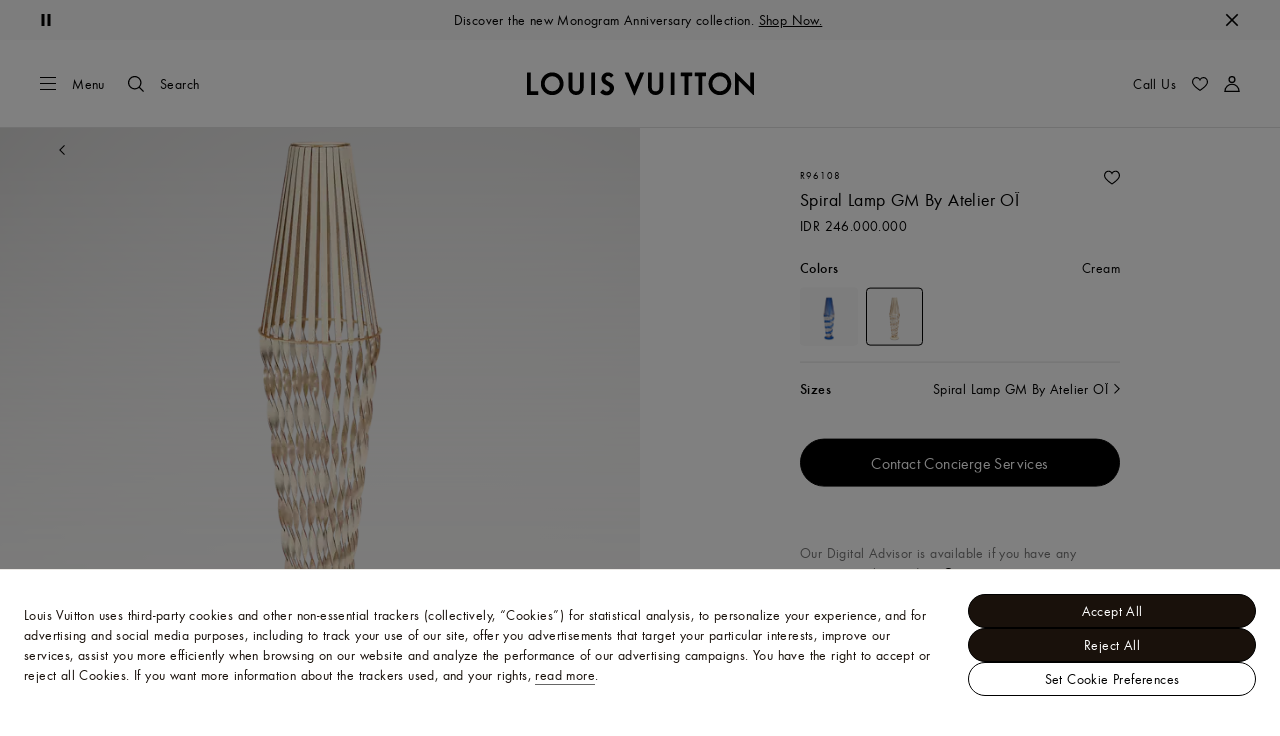

--- FILE ---
content_type: application/javascript
request_url: https://id.louisvuitton.com/ry3lHNDH61-k/xr7YhV/g-dmyH/c9QYrVX9JiV1hD7f/RUpYAQ/Sh/hwHxtAIHUB
body_size: 168310
content:
(function(){if(typeof Array.prototype.entries!=='function'){Object.defineProperty(Array.prototype,'entries',{value:function(){var index=0;const array=this;return {next:function(){if(index<array.length){return {value:[index,array[index++]],done:false};}else{return {done:true};}},[Symbol.iterator]:function(){return this;}};},writable:true,configurable:true});}}());(function(){ht();wLr();W4r();var gh=function(){nP=["\rL1EQ\b+-","&./","B7^","<ZS\t,",",\tH(N","\'0A,L\x07\tT<N-\x40","\x077W\nG^\'&1\bY","\\","\\","vfE","","!","\v","\x07\b[;","j[/=#!M+#bzpC`;","L\t","_6$+Y/i","\\/*-C4C","(","[.[_B","C5K","$>8","3Gt1-=\fX>H5","X;\'=",":*,^","/)(:%","DN8=\t^4]\x00.%","<\'!9X6}\x07\r]:",".IN0:+","M\f-;*E:Y"," ;+\ft","9",";*<O/","7[*Z\f_+-","\\,KR",".MQ","M\t-!;X","\f","K","\bE\bY","\fN=>:.25D-L","g","","j\b=\r7iH\nH\tDZ1h\f0^:D\t","+0_6H","<+C+}\f0]1E O0:<","(Y\t","Nv","6B\v%\x076L\x3fD\tD,))&3H7H","1,\tA=aX>< -","\'>O\x3fl4Z8N\x00O","=B\x07","\x00\fB:C","L)L\t\x07","K;N\fS\b: /X/T","Z0KT1","*]","N","WD","x","\\\nA\bX*<}^2[","h","5;=9","X;JT!+;D","<H8\x40+\\$^6>*^(","59","M,MV","Y/L\t","Z>_-\x00","\x00]","(\fL;e\nI0&\n)D/","`)F5O/-=+","\fX-D\t#D;Z7X\n6;;-^2B","C5I;",":>","L\x07\x40,",",$","Z;","(.M;\b5Q8e&1","\x40\fKD","{\'X\x00","\x3fH\tJ","];IX","\vH3","R),7","/: <Y(l\n\\*z\x00N","J,","","","L\bb\b1","\bN\nA\bX+)\"/","J*jR,-=","j&y(\x076a`\x3f#$+$|\n}3j5.=N>KC3F\nM-;;*\n]#T\v\\EHEkRTtgr","X>^\t{;P","_,GH+:=","\n1\bO)","c1K","*G5O2!;6\nO","\t:*:8","\vE,","&\\1\';E5[\x00ZA:MT:,o0\n5X\x00T1JX+",",0A2H","9[","m7G\bX-!,\fM5L","N=K\x00Q\b-);6DC\x00A9o\\6<6","=\"*<\b","m>C]]\v^6\'!","k","O>$","\n\\*M","\tJID<,-Z/d\n","oA","\n","C\x3f[","-\\Q\b","\b5\x40:M$I","Z\x40.K_","(H0D8\x40,ID>+\'=>O","WGsI\\","D4\x40","|$2\f","\n:<\n3G>C.\r3","hR>+:&1~:J","","\x40L","LD",";-)>\tF/","b2,-#:C.\x40.\tZ\x3f\\\x00","L1D","8.8L4N","(AT3-","--](H","\n\x400M+H\x00=-=","v","o\x00S\b-);0\n2^Q\r\bN:QEO1&&1","^$|*IX","\tJ0L\x00Y46-#;","[+","}","+L\t,","\bE.N\x00[","E6]","p","7)=\b","5","*x","L+N","\n]8GP\f1+*","\rJ;D","();6o#]\t\x07\t\x400mO-","O(X:J","^\f/<:-","y\tTJ,IR, :\n5BL\bY7L\x00\fo","F","","^7","#u=U\f]M\\*);:","K;P\x00Y)","N9fP\b","I+HV","0&\":Y:J","L\rQ\vI:;&,/Z>H<G","J(D","J,\fY7","t))#6i3L\r]ZR","F3M1D:;","\t0%*\bE6L5\x400\\R3-=","\x07\b","UY","L\fN","\x07\r\\","\x3fL\b#8]*\x40","Amx*G",";\rVn.X\tX#*\x072C","\v9X0xR::;&8O(N]","G\x000C5L","q","\rX8 ;","0N+D/-\'8,X{e\x00","E5N","{*s","S\b\'<","n\fQ\b","\\\x00","\vO9I",",;\'","=\x409D\x009>$$,F.JT,K;GEo\b1,*-X","3D<X\v\t","+#O5","\x00B-",".GI","","K;D","\rT[~AX>*#:","7X\n0\x3f","N\x00\b2J.\\\r","EV};E\nI\b\f*,^4]Q:J,","G","F0L\nJ><\'\x3f:9X)B","\'>N,L\t7L+ZX<1","=D\t","N*I","3MT\f-96O(","8j0K\nY\b-","sPw]\x40XV","O2BEICg","X!(79D/_\r,C+M","fqvfE","w^V","8L[;n5","q\t\\6","1\\2J\b&J,E\fN6\'!,","5\nU2\\G","u(H","=^:","M>Y![\'X\x00r\v","","I\f<#:","2Y","R9!=29G:D-J-[","0+.+E5",",.","^4X\t","\t\x00J",",^_)H0I\t","&G1\\\nm0< <Y/","3\x07\"]\x3fK\x00","J\x07)H0I\to\b<-&)N","*O\x3fg\"$|7R\x00","\x3fH ",",yzl","1F\tR\f;-!;",";\';Y","6H","cD2Y^R","]\\M\vZ7","%3],G","X\"]","OO,+ /","O/Y7A*","\r","=>N4\x40$9=>","\rC;ZI0&","O/}\x00V.M*[",",_W","\'!4S\x3fB","JR\f","X\f-\x07)X/E","_*","_-","+%G\x3fFR\x00>;","<^\"","X\x07","T\x00*$","\x00*3D2X3=>3p\fMR;-=","\x07C","[-;;K\x3f","L=MI","","YX&","lI\b\v!\"::E)\x40","C;Ku\b>,#:Y\bD","l)3\";:z","X[d","9)\"6S","4[7N\f^\f+! 1","8X3\\)#<\tF:Y\b","+-<+","\tM3A","","!B+EE^\f3$o,\bK8FQ\x00;PX\b;-+","w","Z\b\x00","=%,","\x40$A;fP:::\\2N","}2C\tVb;L\f\\M$.&X{}WA~lS\f2!,0C5FQ N,Q","e)0%.6x>\\\t\x07","\\:","\nO-","vMW\n!3UD/NVLG\"WE`r\f3G+HEK;]\x3fQA","E5a","[6","2;;","\rN.","1,]\x3f\\\nO","5|*\r)x","+_\b","/K/K,]-A\nS","IV","CIYWbu\v\x07G(t5\'fP"];};var NE;var YR=function(){return (OK.sjs_se_global_subkey?OK.sjs_se_global_subkey.push(FI):OK.sjs_se_global_subkey=[FI])&&OK.sjs_se_global_subkey;};var sH=function(z7){return NE["Math"]["floor"](NE["Math"]["random"]()*z7["length"]);};var Ox=function(){return ["\x6c\x65\x6e\x67\x74\x68","\x41\x72\x72\x61\x79","\x63\x6f\x6e\x73\x74\x72\x75\x63\x74\x6f\x72","\x6e\x75\x6d\x62\x65\x72"];};var vL=function(){return NE["window"]["navigator"]["userAgent"]["replace"](/\\|"/g,'');};var KJ=function(tJ,LJ){return tJ|LJ;};var SQ=function(fL){return !fL;};var zQ=function(lS){return NE["unescape"](NE["encodeURIComponent"](lS));};var lh=function(xR){var xJ=xR%4;if(xJ===2)xJ=3;var CQ=42+xJ;var j7;if(CQ===42){j7=function VS(vM,l5){return vM*l5;};}else if(CQ===43){j7=function RM(BH,bJ){return BH+bJ;};}else{j7=function CR(VH,Yq){return VH-Yq;};}return j7;};var fP=function(DQ,Qx){return DQ&Qx;};var DX=function Q9(Tw,Z5){var Yw=Q9;do{switch(Tw){case tk:{while(bq(Zx,Gx)){var BP=jR(kw(nx(Zx,Pq),nI[kw(nI.length,EL)]),Y7.length);var HJ=qx(qS,Zx);var qP=qx(Y7,BP);wx+=FH(Bt,[KJ(fP(VQ(HJ),qP),fP(VQ(qP),HJ))]);Zx--;}Tw=gT;}break;case Wd:{for(var bQ=Gx;f7(bQ,E9[Jc[Gx]]);++bQ){IM()[E9[bQ]]=SQ(kw(bQ,EL))?function(){DJ=[];Q9.call(this,Qb,[E9]);return '';}:function(){var hL=E9[bQ];var jQ=IM()[hL];return function(B7,Ah,G9,Rw){if(d7(arguments.length,Gx)){return jQ;}var b5=Q9.apply(null,[Jr,[B7,Ah,G9,XJ]]);IM()[hL]=function(){return b5;};return b5;};}();}Tw=N;}break;case W3:{Tw=N;return Rh;}break;case gT:{Tw=N;return Xl(wd,[wx]);}break;case B6:{Tw-=O8;while(P7(r5,Gx)){if(hI(AJ[Ml[WR]],NE[Ml[EL]])&&bq(AJ,pI[Ml[Gx]])){if(AS(pI,x7)){Rh+=FH(Bt,[ES]);}return Rh;}if(d7(AJ[Ml[WR]],NE[Ml[EL]])){var tQ=t5[pI[AJ[Gx]][Gx]];var dI=Q9(xk,[nx(ES,nI[kw(nI.length,EL)]),r5,tQ,AJ[EL],U9]);Rh+=dI;AJ=AJ[Gx];r5-=L5(xd,[dI]);}else if(d7(pI[AJ][Ml[WR]],NE[Ml[EL]])){var tQ=t5[pI[AJ][Gx]];var dI=Q9(xk,[nx(ES,nI[kw(nI.length,EL)]),r5,tQ,Gx,WR]);Rh+=dI;r5-=L5(xd,[dI]);}else{Rh+=FH(Bt,[ES]);ES+=pI[AJ];--r5;};++AJ;}}break;case lX:{Tw-=BU;QJ=kw(BJ,nI[kw(nI.length,EL)]);}break;case hU:{Tw-=H4;return Vh;}break;case qd:{Tw=B6;ES=kw(xH,nI[kw(nI.length,EL)]);}break;case gU:{var gS;return nI.pop(),gS=qJ,gS;}break;case mt:{var bH=Z5[P3];var SP=Z5[W3];nI.push(gq);var qJ=GQ()[Kh(Hc)](PJ,GE);Tw+=Gp;for(var FL=Gx;f7(FL,bH[fI()[HP(Gx)].call(null,cx,IP,N9,sI)]);FL=nx(FL,EL)){var nQ=bH[Oq()[PL(SJ)].call(null,U9,d5,MQ)](FL);var AL=SP[nQ];qJ+=AL;}}break;case Qb:{Tw+=O3;var E9=Z5[P3];}break;case W8:{Tw=N;if(f7(O5,pS[OL[Gx]])){do{lM()[pS[O5]]=SQ(kw(O5,kM))?function(){pR=[];Q9.call(this,lT,[pS]);return '';}:function(){var dS=pS[O5];var GL=lM()[dS];return function(fw,DP,Il,Xc,KQ){if(d7(arguments.length,Gx)){return GL;}var V9=Xl(AU,[fw,WR,Il,Xc,N7]);lM()[dS]=function(){return V9;};return V9;};}();++O5;}while(f7(O5,pS[OL[Gx]]));}}break;case L6:{nI.push(JQ);Tw=N;var rw={'\x36':Oq()[PL(EL)].apply(null,[R7,R9,Pp]),'\x46':Oq()[PL(WR)].call(null,NI,pM,sW),'\x4d':GQ()[Kh(T5)].call(null,ZL,BS),'\x4f':Oq()[PL(T5)](xP,FQ,E6),'\x50':d7(typeof Oq()[PL(Hc)],nx([],[][[]]))?Oq()[PL(zX)](SQ({}),Dw,S7):Oq()[PL(BR)](p7,fQ,zK),'\x64':hI(typeof fI()[HP(T5)],nx('',[][[]]))?fI()[HP(SJ)](EI,V6,rP,TM):fI()[HP(WH)].apply(null,[Dq,Px,Sw,cx]),'\x6b':Oq()[PL(b9)].apply(null,[Nw,w5,Mt]),'\x6c':fI()[HP(AX)](nX,Nd,WR,SQ(SQ(Gx))),'\x70':GQ()[Kh(BR)](ZS,J6),'\x74':Oq()[PL(Hc)](v7,Tx,Pt),'\x7a':GQ()[Kh(b9)](FI,w4)};var vq;return vq=function(ZI){return Q9(mt,[ZI,rw]);},nI.pop(),vq;}break;case xk:{var xH=Z5[P3];var r5=Z5[W3];var pI=Z5[Jr];Tw+=FK;var AJ=Z5[qt];var dc=Z5[fT];if(d7(typeof pI,Ml[WH])){pI=x7;}var Rh=nx([],[]);}break;case AK:{Tw+=nd;while(P7(wQ,Gx)){if(hI(Ax[Jc[WR]],NE[Jc[EL]])&&bq(Ax,Mn[Jc[Gx]])){if(AS(Mn,DJ)){Vh+=FH(Bt,[QJ]);}return Vh;}if(d7(Ax[Jc[WR]],NE[Jc[EL]])){var vz=GB[Mn[Ax[Gx]][Gx]];var DZ=Q9(Jr,[wQ,nx(QJ,nI[kw(nI.length,EL)]),Ax[EL],vz]);Vh+=DZ;Ax=Ax[Gx];wQ-=Tz(xd,[DZ]);}else if(d7(Mn[Ax][Jc[WR]],NE[Jc[EL]])){var vz=GB[Mn[Ax][Gx]];var DZ=Q9(Jr,[wQ,nx(QJ,nI[kw(nI.length,EL)]),Gx,vz]);Vh+=DZ;wQ-=Tz(xd,[DZ]);}else{Vh+=FH(Bt,[QJ]);QJ+=Mn[Ax];--wQ;};++Ax;}}break;case lT:{var pS=Z5[P3];Tw+=Ht;var O5=Gx;}break;case rX:{var Yf=Z5[P3];var Pq=Z5[W3];var Y7=CZ[G2];var wx=nx([],[]);Tw+=SU;var qS=CZ[Yf];var Zx=kw(qS.length,EL);}break;case Jr:{var wQ=Z5[P3];var BJ=Z5[W3];var Ax=Z5[Jr];var Mn=Z5[qt];if(d7(typeof Mn,Jc[WH])){Mn=DJ;}Tw+=Sk;var Vh=nx([],[]);}break;}}while(Tw!=N);};var P7=function(qC,UN){return qC>UN;};var qf=function hs(lD,YB){'use strict';var QZ=hs;switch(lD){case rK:{var dB=YB[P3];var Kg=YB[W3];var VZ=YB[Jr];nI.push(Cj);dB[Kg]=VZ[Oq()[PL(kM)].call(null,NV,RN,H7)];nI.pop();}break;case Ob:{var MV=YB[P3];var nN=YB[W3];var U2=YB[Jr];return MV[nN]=U2;}break;case xd:{var TO=YB[P3];var WO=YB[W3];var vN=YB[Jr];nI.push(Z0);try{var WC=nI.length;var F0=SQ([]);var Qm;return Qm=L5(Qb,[Oq()[PL(Am)].apply(null,[SQ(EL),KC,YG]),hI(typeof fI()[HP(Hn)],nx('',[][[]]))?fI()[HP(xP)](SQ(Gx),wl,Zl,Fs):fI()[HP(WH)](VG,sg,Us,nG),GQ()[Kh(KC)].apply(null,[EI,P0]),TO.call(WO,vN)]),nI.pop(),Qm;}catch(ls){nI.splice(kw(WC,EL),Infinity,Z0);var DV;return DV=L5(Qb,[d7(typeof Oq()[PL(tD)],nx('',[][[]]))?Oq()[PL(zX)].apply(null,[SQ(SQ({})),G2,rs]):Oq()[PL(Am)](SQ(SQ({})),KC,YG),fI()[HP(N2)](QB,mn,CV,SQ(SQ(EL))),GQ()[Kh(KC)](EI,P0),ls]),nI.pop(),DV;}nI.pop();}break;case Jr:{return this;}break;case Gd:{var IO=YB[P3];var Qn;nI.push(Yj);return Qn=L5(Qb,[GQ()[Kh(Wm)](xG,qg),IO]),nI.pop(),Qn;}break;case dr:{return this;}break;case vT:{return this;}break;case C6:{var lz;nI.push(kG);return lz=fI()[HP(kG)](mj,mR,Kn,sI),nI.pop(),lz;}break;case L6:{var YD=YB[P3];nI.push(Ys);var YV=NE[IM()[xB(Gx)](dA,tO,IZ,cx)](YD);var Pj=[];for(var K2 in YV)Pj[fI()[HP(T5)](sA,hO,v7,MN)](K2);Pj[GQ()[Kh(ND)].call(null,kM,hP)]();var cA;return cA=function TV(){nI.push(Wz);for(;Pj[fI()[HP(Gx)](nV,dG,N9,EI)];){var bA=Pj[fI()[HP(I2)].apply(null,[Xf,lj,Ks,Xf])]();if(cg(bA,YV)){var AN;return TV[Oq()[PL(kM)].apply(null,[fV,RN,wf])]=bA,TV[ED()[Lf(N7)].call(null,Rs,T5,IV,nB)]=SQ(EL),nI.pop(),AN=TV,AN;}}TV[ED()[Lf(N7)].apply(null,[PV,T5,IV,nB])]=SQ(Gx);var WG;return nI.pop(),WG=TV,WG;},nI.pop(),cA;}break;case lT:{nI.push(Dl);this[ED()[Lf(N7)](fl,T5,IV,Kn)]=SQ(Gx);var If=this[fI()[HP(VB)].apply(null,[SQ(SQ({})),RC,NB,EC])][Gx][fI()[HP(FI)](KA,qm,fO,UC)];if(d7(fI()[HP(N2)](IN,tA,CV,SQ(SQ([]))),If[Oq()[PL(Am)](VB,KC,rf)]))throw If[GQ()[Kh(KC)](EI,Ms)];var mD;return mD=this[Oq()[PL(nV)](cf,Z0,XO)],nI.pop(),mD;}break;}};var L5=function gV(PA,mO){var Al=gV;while(PA!=mW){switch(PA){case bb:{FH(RU,[]);Jf=T0();Sf=NN();Ml=NO();PA-=OE;}break;case pt:{E2.call(this,xk,[Ym()]);PA=Wt;gh();Xl.call(this,HE,[Ym()]);FH(J3,[]);gj=FH(zk,[]);FH(fd,[ZO()]);}break;case Yk:{nI.pop();PA-=QW;}break;case wp:{DX(Qb,[ZO()]);PA=k4;(function(Q0,mA){return Xl.apply(this,[J3,arguments]);}(['6','zFlkd','6d66zMlOMMMMMM','zp','tMp6','6Pkt','P','t','Pz','td','d','M','PMMM','ptkpkzltkz','PMMP','tkkk','tOPP','tP','p','F','z','POzl','6l'],MO));g0=Xl(FU,[['pMkFOMMMMMM','p','P','M','6','zFFdFOMMMMMM','zFlkd','ptkpkzltkFOMMMMMM','pt6tzzd','6d66zMlOMMMMMM','6666666','dpltMlz','t','dt','PMtp','dzMM','pMkz','Pzd6p','dtlz6','PM','PMMMMMMM','z','Pz','dM','tF','kM','Ptz','PPt','F','PMMM','PMM','Pkt','dMMM','pkkk','PMMMM','kk','d','tMMM','tt','Pk','tMPz','kkkkkk','POld','tOPP','Pd','l','PF','tttt','Pt','td','PP','tMP','dzMMMMM','PO6P','POpd'],SQ(SQ(Gx))]);rT=function xmEFccLrmq(){jG();Z5();JN();var l4;function gj(){return IX.apply(this,[Qv,arguments]);}function G(){return W(`${A5()[OG(B4)]}`,"0x"+"\x34\x38\x38\x39\x32\x65\x30");}var QF;function mR(){bR=["`","","21\x07\"=M+PF-`EJ<MyHrp","w>4p}laAAAhk,uL"];}function W(a,b,c){return a.indexOf(b,c);}function x8(){return this;}function Y7(){return xv.apply(this,[NM,arguments]);}function h8(){AN=["\x61\x70\x70\x6c\x79","\x66\x72\x6f\x6d\x43\x68\x61\x72\x43\x6f\x64\x65","\x53\x74\x72\x69\x6e\x67","\x63\x68\x61\x72\x43\x6f\x64\x65\x41\x74"];}function g4(O4,SN){var zj=g4;switch(O4){case Sj:{var T=SN[ZK];mv=function(N7,O7,S3,gV){return g4.apply(this,[Ej,arguments]);};return f4(T);}break;case OM:{var fj=SN[ZK];var KF=SN[kV];var Qt=dG()[Z7(B4)].call(null,QT,K4,mj(A3));for(var vM=A7;g8(vM,fj[dG()[Z7(KK)](KK,nK,mj(DT))]);vM=YG(vM,GX)){var wX=fj[VK()[bM(GX)](G8,B4)](vM);var sv=KF[wX];Qt+=sv;}return Qt;}break;case l8:{var p7=SN[ZK];var LM=SN[kV];var n7=SN[OM];var AT=Xj[GX];var CV=YG([],[]);var hR=Xj[p7];var Wv=wV(hR.length,GX);while(CR(Wv,A7)){var CF=D5(YG(YG(Wv,n7),n8()),AT.length);var D4=Z3(hR,Wv);var Z=Z3(AT,CF);CV+=KN(Tj,[GR(s(P4(D4),Z),s(P4(Z),D4))]);Wv--;}return g4(Tj,[CV]);}break;case sN:{var Mv=SN[ZK];GT(Mv[A7]);var I=A7;if(g8(I,Mv.length)){do{A5()[Mv[I]]=function(){var EF=Mv[I];return function(XX,Yt){var Y5=nv.apply(null,[XX,Yt]);A5()[EF]=function(){return Y5;};return Y5;};}();++I;}while(g8(I,Mv.length));}}break;case kV:{var bv=SN[ZK];var r8=SN[kV];var PR=SN[OM];var kj=SN[k];var Fj=bR[KK];var bK=YG([],[]);var zv=bR[kj];var z5=wV(zv.length,GX);while(CR(z5,A7)){var h3=D5(YG(YG(z5,PR),n8()),Fj.length);var w4=Z3(zv,z5);var v8=Z3(Fj,h3);bK+=KN(Tj,[s(GR(P4(w4),P4(v8)),GR(w4,v8))]);z5--;}return g4(Sj,[bK]);}break;case Ej:{var XV=SN[ZK];var kK=SN[kV];var K8=SN[OM];var j8=SN[k];var k4=YG([],[]);var r5=D5(YG(K8,n8()),JG);var KX=bR[j8];for(var LK=A7;g8(LK,KX.length);LK++){var fX=Z3(KX,LK);var rX=Z3(mv.kF,r5++);k4+=KN(Tj,[s(GR(P4(fX),P4(rX)),GR(fX,rX))]);}return k4;}break;case PT:{var vT={'\x30':VK()[bM(A7)].apply(null,[FR,GG]),'\x34':OK()[dM(A7)](GG,j5,sR,GX),'\x42':dG()[Z7(A7)](B4,c8,lT),'\x64':IT()[q4(A7)].call(null,K4,tt,KK,tN),'\x68':dG()[Z7(GX)](jT,bT,mj(F3)),'\x76':OK()[dM(GX)](E3(E3(A7)),j,mj(XG),A7),'\x77':A5()[OG(A7)](A7,x3)};return function(Ft){return g4(OM,[Ft,vT]);};}break;case Tj:{var bj=SN[ZK];Cj=function(lG,SM,q3){return xv.apply(this,[l8,arguments]);};return M4(bj);}break;case s8:{var F4=SN[ZK];f4(F4[A7]);var OR=A7;if(g8(OR,F4.length)){do{OK()[F4[OR]]=function(){var N5=F4[OR];return function(CN,Bt,UX,sG){var N=mv(E3(GX),mX,UX,sG);OK()[N5]=function(){return N;};return N;};}();++OR;}while(g8(OR,F4.length));}}break;case cv:{var fM=SN[ZK];var CT=SN[kV];var Gt=[];var gM=g4(PT,[]);var rK=CT?Gj[dG()[Z7(tN)](A7,E3(E3({})),mj(FF))]:Gj[dG()[Z7(GG)].call(null,tN,F7,E7)];for(var g=A7;g8(g,fM[dG()[Z7(KK)](KK,BN,mj(DT))]);g=YG(g,GX)){Gt[IT()[q4(GX)].apply(null,[r4,mj(Zj),B4,R4])](rK(gM(fM[g])));}return Gt;}break;}}function lj(){return UN.apply(this,[cv,arguments]);}function GR(zT,cT){return zT|cT;}var PV;var UR,r3,w7,O5,Qv,j4,b5,RF,dv,lK,nT,q8,tv,Sj,jX,L3,tG,sN,dX,GF,w8,MF,l5,Dj,P3,FK,Tj,s4,tK,NM,l8,TX,OT,W5,BR,vV,PT,Ut,J5,cv,s8,hG,dK,FM,hF,B;var W7;function TV(){this["n3"]++;this.Wj=bF;}var Y;function VK(){var rv={};VK=function(){return rv;};return rv;}function YT(){return j7.apply(this,[FK,arguments]);}function x5(){this["PM"]^=this["T4"];this.Wj=qR;}function Cj(){return g4.apply(this,[l8,arguments]);}function mj(nX){return -nX;}function QV(UG,st){return UG>st;}function KV(){return xv.apply(this,[hG,arguments]);}function Dt(){return b8.apply(this,[tG,arguments]);}var M4;function qR(){this["PM"]=this["PM"]<<13|this["PM"]>>>19;this.Wj=X7;}function xT(){return IX.apply(this,[hF,arguments]);}var nv;function qV(){this["PM"]^=this["PM"]>>>16;this.Wj=R;}function p8(){return xv.apply(this,[RF,arguments]);}function MT(){this["PM"]^=this["rV"];this.Wj=qV;}var cj;function UF(f3,T8){return f3===T8;}function D5(AX,c5){return AX%c5;}function DN(){return b8.apply(this,[Qv,arguments]);}function EN(I7,f8){var qt={I7:I7,PM:f8,rV:0,n3:0,Wj:VV};while(!qt.Wj());return qt["PM"]>>>0;}function qK(){return j7.apply(this,[w8,arguments]);}function wN(){return j7.apply(this,[sN,arguments]);}function ZX(BT,fv){var QM=ZX;switch(BT){case Sj:{var xF=fv[ZK];var TK=YG([],[]);var cK=wV(xF.length,GX);while(CR(cK,A7)){TK+=xF[cK];cK--;}return TK;}break;case NM:{var ON=fv[ZK];Cj.w3=ZX(Sj,[ON]);while(g8(Cj.w3.length,m5))Cj.w3+=Cj.w3;}break;case w7:{M4=function(UM){return ZX.apply(this,[NM,arguments]);};g4(l8,[GG,tN,mj(lF)]);}break;case lK:{var Y3=fv[ZK];var IG=YG([],[]);var t5=wV(Y3.length,GX);if(CR(t5,A7)){do{IG+=Y3[t5];t5--;}while(CR(t5,A7));}return IG;}break;case t7:{var XT=fv[ZK];nv.pt=ZX(lK,[XT]);while(g8(nv.pt.length,p5))nv.pt+=nv.pt;}break;case KG:{GT=function(JX){return ZX.apply(this,[t7,arguments]);};nv(KK,mj(XF));}break;case FK:{var EM=fv[ZK];var BM=fv[kV];var Q4=PV[B4];var RK=YG([],[]);var pv=PV[EM];for(var qj=wV(pv.length,GX);CR(qj,A7);qj--){var kN=D5(YG(YG(qj,BM),n8()),Q4.length);var VX=Z3(pv,qj);var MV=Z3(Q4,kN);RK+=KN(Tj,[GR(s(P4(VX),MV),s(P4(MV),VX))]);}return xv(sN,[RK]);}break;case l5:{var c3=fv[ZK];var Nj=fv[kV];var TF=QF[KK];var xG=YG([],[]);var xM=QF[Nj];var HG=wV(xM.length,GX);while(CR(HG,A7)){var d5=D5(YG(YG(HG,c3),n8()),TF.length);var jR=Z3(xM,HG);var NR=Z3(TF,d5);xG+=KN(Tj,[s(P4(s(jR,NR)),GR(jR,NR))]);HG--;}return xv(KG,[xG]);}break;case Qv:{var Oj=fv[ZK];var IV=YG([],[]);var Ov=wV(Oj.length,GX);while(CR(Ov,A7)){IV+=Oj[Ov];Ov--;}return IV;}break;case MF:{var VT=fv[ZK];KV.WN=ZX(Qv,[VT]);while(g8(KV.WN.length,nV))KV.WN+=KV.WN;}break;}}function R5(){return b8.apply(this,[PT,arguments]);}var bR;function tX(m7,vF){return m7!==vF;}function F5(){return j7.apply(this,[l5,arguments]);}function pV(){return KT.apply(this,[t7,arguments]);}var P8;function D8(){return vj(`${A5()[OG(B4)]}`,W4()+1);}function dG(){var n4={};dG=function(){return n4;};return n4;}var Qj;function s3(h4,C3){return h4/C3;}function DF(){this["PM"]=(this["PM"]&0xffff)*0xc2b2ae35+(((this["PM"]>>>16)*0xc2b2ae35&0xffff)<<16)&0xffffffff;this.Wj=s7;}function q4(E5){return N4()[E5];}function Vt(){return KT.apply(this,[Ut,arguments]);}function WM(){return j7.apply(this,[MF,arguments]);}function m8(){this["PM"]=(this["O3"]&0xffff)+0x6b64+(((this["O3"]>>>16)+0xe654&0xffff)<<16);this.Wj=AK;}var pR;function VN(){return xv.apply(this,[B,arguments]);}function AK(){this["rV"]++;this.Wj=TV;}var Gj;function cF(){return vj(`${A5()[OG(B4)]}`,0,G());}function E3(LR){return !LR;}function nj(){PV=["","\fUG\b+&BQG\x07,.\x07GG]F,\'\v\tWDM\x07\".\x07","MUGo`\'S i0}UaJxvMqQ(","PC}F\'r2","&","\t,(\x07D"];}function fK(){this["T4"]=this["T4"]<<15|this["T4"]>>>17;this.Wj=dT;}function v4(){return b8.apply(this,[l5,arguments]);}function jt(){return UN.apply(this,[kV,arguments]);}function LV(){return UN.apply(this,[Jj,arguments]);}function dT(){this["T4"]=(this["T4"]&0xffff)*0x1b873593+(((this["T4"]>>>16)*0x1b873593&0xffff)<<16)&0xffffffff;this.Wj=x5;}function fF(){return G()+GK("\x34\x38\x38\x39\x32\x65\x30")+3;}function A5(){var SK=function(){};A5=function(){return SK;};return SK;}function OG(nG){return N4()[nG];}function MR(){return t8.apply(this,[MF,arguments]);}function Yv(lN,WX){return lN>>WX;}function Z7(dN){return N4()[dN];}function gG(){return UN.apply(this,[MF,arguments]);}function mT(){return UN.apply(this,[dv,arguments]);}var CM;function t8(c7,GN){var ZF=t8;switch(c7){case l5:{var YX=GN[ZK];YX[YX[lR](mN)]=function(){this[JV].push(tX(this[DR](),this[DR]()));};j7(MF,[YX]);}break;case Ej:{var U=GN[ZK];U[U[lR](E)]=function(){var QN=this[CG]();var xj=this[CG]();var MG=this[CG]();var Sv=this[DR]();var Y8=[];for(var Ev=A7;g8(Ev,MG);++Ev){switch(this[JV].pop()){case A7:Y8.push(this[DR]());break;case GX:var fV=this[DR]();for(var Z4 of fV.reverse()){Y8.push(Z4);}break;default:throw new Error(VK()[bM(B4)](mj(TM),A7));}}var p=Sv.apply(this[xK].r,Y8.reverse());QN&&this[JV].push(this[U3](p));};t8(l5,[U]);}break;case GF:{var bV=GN[ZK];bV[bV[lR](gv)]=function(){this[JV].push(this[BX](this[Xv]()));};t8(Ej,[bV]);}break;case sN:{var NN=GN[ZK];NN[NN[lR](b4)]=function(){var wj=this[CG]();var sV=NN[H3]();if(this[DR](wj)){this[M](FG.c,sV);}};t8(GF,[NN]);}break;case s8:{var YN=GN[ZK];YN[YN[lR](Q8)]=function(){this[JV].push(d3(this[DR](),this[DR]()));};t8(sN,[YN]);}break;case MF:{var kG=GN[ZK];kG[kG[lR](g3)]=function(){this[JV].push(this[Xv]());};t8(s8,[kG]);}break;case RF:{var D7=GN[ZK];D7[D7[lR](RT)]=function(){var I5=this[CG]();var J8=this[JV].pop();var DM=this[JV].pop();var r=this[JV].pop();var XM=this[LT][FG.c];this[M](FG.c,J8);try{this[UT]();}catch(At){this[JV].push(this[U3](At));this[M](FG.c,DM);this[UT]();}finally{this[M](FG.c,r);this[UT]();this[M](FG.c,XM);}};t8(MF,[D7]);}break;case O5:{var WF=GN[ZK];WF[WF[lR](x)]=function(){this[JV].push(this[CG]());};t8(RF,[WF]);}break;case t7:{var xV=GN[ZK];xV[xV[lR](K4)]=function(){this[JV].push(this[DR]()&&this[DR]());};t8(O5,[xV]);}break;case tv:{var LX=GN[ZK];LX[LX[lR](P7)]=function(){this[JV].push(D5(this[DR](),this[DR]()));};t8(t7,[LX]);}break;}}function OK(){var Pj=[]['\x6b\x65\x79\x73']();OK=function(){return Pj;};return Pj;}var lX;function g8(vR,mK){return vR<mK;}function M8(){return IX.apply(this,[MF,arguments]);}function b3(){return ["$773R","a;]shuGW)wj%J&IpN}%l9:93","~",",=QWA","-_PVuks9&PA&|cZ*So\x07z3~%C","DS\x40&v4\t\x3f$","l","","^\tD\\>^Z\x07."];}var NK;function DV(){return t8.apply(this,[O5,arguments]);}function tT(){return j7.apply(this,[Ut,arguments]);}function rN(){return EN(G4(),508085);}function zK(){return b8.apply(this,[FK,arguments]);}function W4(){return W(`${A5()[OG(B4)]}`,";",G());}function IX(ET,x4){var hV=IX;switch(ET){case ZK:{M4=function(){return ZX.apply(this,[w7,arguments]);};P8=function(Aj){this[JV]=[Aj[xK].r];};lX=function(sK,m4){return IX.apply(this,[dK,arguments]);};sj=function(jj,dF){return IX.apply(this,[W5,arguments]);};TG=function(){this[JV][this[JV].length]={};};CM=function(){this[JV].pop();};ct=function(){return [...this[JV]];};l4=function(E4){return IX.apply(this,[k,arguments]);};Y=function(){this[JV]=[];};GT=function(){return ZX.apply(this,[KG,arguments]);};nv=function(tM,YM){return ZX.apply(this,[FK,arguments]);};NK=function(C7,V3){return ZX.apply(this,[l5,arguments]);};K7=function(){return KN.apply(this,[s8,arguments]);};f4=function(){return KN.apply(this,[Qv,arguments]);};cj=function(){return KN.apply(this,[kV,arguments]);};Qj=function(Lj,NG,J7){return IX.apply(this,[nT,arguments]);};KN(tK,[]);h8();Xj=b3();xv.call(this,NM,[N4()]);W7=hj();xv.call(this,B,[N4()]);mR();g4.call(this,s8,[N4()]);nj();g4.call(this,sN,[N4()]);PN();xv.call(this,RF,[N4()]);QK=g4(cv,[['hhw','04','4wh','4vhhBvvvvvv','4vhdBvvvvvv'],E3([])]);FG={c:QK[A7],H:QK[GX],u:QK[B4]};;pR=class pR {constructor(){this[LT]=[];this[SR]=[];this[JV]=[];this[LG]=A7;KT(t7,[this]);this[A5()[OG(KK)].apply(null,[GG,mj(OX)])]=Qj;}};return pR;}break;case dK:{var sK=x4[ZK];var m4=x4[kV];return this[JV][wV(this[JV].length,GX)][sK]=m4;}break;case W5:{var jj=x4[ZK];var dF=x4[kV];for(var bN of [...this[JV]].reverse()){if(x7(jj,bN)){return dF[Vj](bN,jj);}}throw A5()[OG(GX)](GX,k8);}break;case k:{var E4=x4[ZK];if(UF(this[JV].length,A7))this[JV]=Object.assign(this[JV],E4);}break;case nT:{var Lj=x4[ZK];var NG=x4[kV];var J7=x4[OM];this[SR]=this[gv](NG,J7);this[xK]=this[U3](Lj);this[Ct]=new P8(this);this[M](FG.c,A7);try{while(g8(this[LT][FG.c],this[SR].length)){var Q7=this[CG]();this[Q7](this);}}catch(ZR){}}break;case Qv:{var qT=x4[ZK];qT[qT[lR](Hj)]=function(){this[JV]=[];Y.call(this[Ct]);this[M](FG.c,this[SR].length);};}break;case MF:{var AR=x4[ZK];AR[AR[lR](z)]=function(){var bt=this[CG]();var mM=this[CG]();var kR=this[H3]();var vN=ct.call(this[Ct]);var XK=this[xK];this[JV].push(function(...FX){var VG=AR[xK];bt?AR[xK]=XK:AR[xK]=AR[U3](this);var H8=wV(FX.length,mM);AR[LG]=YG(H8,GX);while(g8(H8++,A7)){FX.push(undefined);}for(let B5 of FX.reverse()){AR[JV].push(AR[U3](B5));}l4.call(AR[Ct],vN);var Bj=AR[LT][FG.c];AR[M](FG.c,kR);AR[JV].push(FX.length);AR[UT]();var Uv=AR[DR]();while(QV(--H8,A7)){AR[JV].pop();}AR[M](FG.c,Bj);AR[xK]=VG;return Uv;});};IX(Qv,[AR]);}break;case RF:{var n=x4[ZK];n[n[lR](HF)]=function(){this[JV].push(wV(this[DR](),this[DR]()));};IX(MF,[n]);}break;case hF:{var Av=x4[ZK];Av[Av[lR](U8)]=function(){var JR=[];var L=this[JV].pop();var Tt=wV(this[JV].length,GX);for(var IK=A7;g8(IK,L);++IK){JR.push(this[lt](this[JV][Tt--]));}this[X3](dG()[Z7(jT)].apply(null,[B3,MM,mj(Zt)]),JR);};IX(RF,[Av]);}break;case t7:{var C=x4[ZK];C[C[lR](pX)]=function(){this[JV].push(B7(this[DR](),this[DR]()));};IX(hF,[C]);}break;}}function gK(){return KT.apply(this,[RF,arguments]);}function C4(){return t8.apply(this,[l5,arguments]);}function Z3(FV,C8){return FV[AN[KK]](C8);}0x48892e0,3542592983;var K7;function IT(){var g7=Object['\x63\x72\x65\x61\x74\x65']({});IT=function(){return g7;};return g7;}var f4;function b8(GM,qM){var Bv=b8;switch(GM){case GF:{var h7=qM[ZK];h7[h7[lR](M5)]=function(){this[JV].push(zR(this[DR](),this[DR]()));};t8(tv,[h7]);}break;case vV:{var pj=qM[ZK];pj[pj[lR](hN)]=function(){this[M](FG.c,this[H3]());};b8(GF,[pj]);}break;case s8:{var IR=qM[ZK];IR[IR[lR](Pv)]=function(){this[JV].push(B8(this[DR](),this[DR]()));};b8(vV,[IR]);}break;case Qv:{var V=qM[ZK];V[V[lR](p5)]=function(){var DX=this[CG]();var Xt=V[H3]();if(E3(this[DR](DX))){this[M](FG.c,Xt);}};b8(s8,[V]);}break;case UR:{var MN=qM[ZK];MN[MN[lR](Et)]=function(){var xN=this[JV].pop();var Yj=this[CG]();if(j3(typeof xN,A5()[OG(B4)](tN,Tv))){throw IT()[q4(B4)].apply(null,[E3([]),mj(vK),GX,E3(GX)]);}if(QV(Yj,GX)){xN.r++;return;}this[JV].push(new Proxy(xN,{get(cV,J4,rM){if(Yj){return ++cV.r;}return cV.r++;}}));};b8(Qv,[MN]);}break;case tK:{var JF=qM[ZK];JF[JF[lR](Xv)]=function(){this[JV].push(CR(this[DR](),this[DR]()));};b8(UR,[JF]);}break;case l5:{var T5=qM[ZK];T5[T5[lR](m5)]=function(){this[JV].push(x7(this[DR](),this[DR]()));};b8(tK,[T5]);}break;case PT:{var xR=qM[ZK];xR[xR[lR](jK)]=function(){var Q3=[];var l7=this[CG]();while(l7--){switch(this[JV].pop()){case A7:Q3.push(this[DR]());break;case GX:var Y4=this[DR]();for(var SG of Y4){Q3.push(SG);}break;}}this[JV].push(this[l](Q3));};b8(l5,[xR]);}break;case tG:{var EX=qM[ZK];EX[EX[lR](D3)]=function(){this[X3](this[JV].pop(),this[DR](),this[CG]());};b8(PT,[EX]);}break;case FK:{var T3=qM[ZK];T3[T3[lR](R3)]=function(){this[JV].push(this[U3](undefined));};b8(tG,[T3]);}break;}}var AN;function kt(){return b8.apply(this,[s8,arguments]);}function VV(){this["T4"]=S7(this["I7"],this["n3"]);this.Wj=r7;}function mv(){return g4.apply(this,[kV,arguments]);}function O(Rv,ht){return Rv<=ht;}function B8(wt,q5){return wt<<q5;}function f5(){return UN.apply(this,[hF,arguments]);}function N4(){var PG=['Iv','gX','V5','H7','P','P5','v7'];N4=function(){return PG;};return PG;}function ZV(){return KT.apply(this,[r3,arguments]);}function qv(){return b8.apply(this,[GF,arguments]);}var GX,B4,KK,A7,GG,tN,jT,hX,QT,B3,nt,XG,m5,cN,lF,p5,XF,Zt,M7,FN,TM,vK,PK,M5,x,JG,A3,nV,pM,HM,FR,j5,sR,c8,lT,K4,tt,bT,F3,j,x3,nK,DT,G8,wF,k7,F7,E7,FF,BN,r4,Zj,R4,P7,mX,OX,JV,xK,Vj,k8,lR,Hj,Ct,M,SR,z,CG,H3,U3,LG,LT,UT,DR,HF,U8,lt,X3,MM,pX,lv,UV,R8,V7,dj,IF,dV,L4,Lv,RN,mN,E,gv,BX,Xv,b4,Q8,g3,RT,hN,Pv,Et,Tv,jK,l,D3,R3,JM,z3,Zv,sM,wv,MK;var TG;var vG,OM,p4,t7,ZK,k,Ej,KG,wT,Jj,kV;function B7(WV,I3){return WV>>>I3;}function jG(){ZT=[];B4=2;A5()[OG(B4)]=xmEFccLrmq;if(typeof window!==[]+[][[]]){Gj=window;}else if(typeof global!==''+[][[]]){Gj=global;}else{Gj=this;}}var sj;function KT(jN,Uj){var C5=KT;switch(jN){case b5:{var S8=Uj[ZK];S8[gv]=function(Dv,Wt){var t3=atob(Dv);var S=A7;var c=[];var BK=A7;for(var WG=A7;g8(WG,t3.length);WG++){c[BK]=t3.charCodeAt(WG);S=zR(S,c[BK++]);}UN(w7,[this,D5(YG(S,Wt),z3)]);return c;};UN(dv,[S8]);}break;case q8:{var U4=Uj[ZK];U4[CG]=function(){return this[SR][this[LT][FG.c]++];};KT(b5,[U4]);}break;case Ut:{var fR=Uj[ZK];fR[DR]=function(LN){return this[lt](LN?this[JV][wV(this[JV][dG()[Z7(KK)].call(null,KK,lt,mj(DT))],GX)]:this[JV].pop());};KT(q8,[fR]);}break;case r3:{var HR=Uj[ZK];HR[lt]=function(V8){return nR(typeof V8,A5()[OG(B4)].apply(null,[tN,Tv]))?V8.r:V8;};KT(Ut,[HR]);}break;case UR:{var E8=Uj[ZK];E8[BX]=function(mV){return sj.call(this[Ct],mV,this);};KT(r3,[E8]);}break;case RF:{var kT=Uj[ZK];kT[X3]=function(G7,Rt,Vv){if(nR(typeof G7,A5()[OG(B4)](tN,Tv))){Vv?this[JV].push(G7.r=Rt):G7.r=Rt;}else{lX.call(this[Ct],G7,Rt);}};KT(UR,[kT]);}break;case t7:{var N3=Uj[ZK];N3[M]=function(ST,nM){this[LT][ST]=nM;};N3[nt]=function(qF){return this[LT][qF];};KT(RF,[N3]);}break;}}function j7(ZG,I8){var rt=j7;switch(ZG){case W5:{var RG=I8[ZK];RG[RG[lR](lv)]=function(){this[JV].push(g8(this[DR](),this[DR]()));};IX(t7,[RG]);}break;case l5:{var Ht=I8[ZK];Ht[Ht[lR](UV)]=function(){this[JV].push(s3(this[DR](),this[DR]()));};j7(W5,[Ht]);}break;case FK:{var tV=I8[ZK];tV[tV[lR](R8)]=function(){CM.call(this[Ct]);};j7(l5,[tV]);}break;case sN:{var H=I8[ZK];H[H[lR](V7)]=function(){this[JV].push(GR(this[DR](),this[DR]()));};j7(FK,[H]);}break;case j4:{var kM=I8[ZK];kM[kM[lR](dj)]=function(){this[JV].push(Yv(this[DR](),this[DR]()));};j7(sN,[kM]);}break;case Ut:{var pF=I8[ZK];pF[pF[lR](IF)]=function(){var RR=this[CG]();var b7=this[DR]();var NF=this[DR]();var AM=this[Vj](NF,b7);if(E3(RR)){var Nv=this;var zX={get(h){Nv[xK]=h;return NF;}};this[xK]=new Proxy(this[xK],zX);}this[JV].push(AM);};j7(j4,[pF]);}break;case L3:{var AV=I8[ZK];AV[AV[lR](dV)]=function(){this[JV].push(d3(mj(GX),this[DR]()));};j7(Ut,[AV]);}break;case w8:{var rR=I8[ZK];rR[rR[lR](L4)]=function(){TG.call(this[Ct]);};j7(L3,[rR]);}break;case s8:{var H4=I8[ZK];H4[H4[lR](Lv)]=function(){this[JV].push(UF(this[DR](),this[DR]()));};j7(w8,[H4]);}break;case MF:{var Ot=I8[ZK];Ot[Ot[lR](RN)]=function(){this[JV].push(YG(this[DR](),this[DR]()));};j7(s8,[Ot]);}break;}}function jv(){return t8.apply(this,[t7,arguments]);}function SX(){return t8.apply(this,[sN,arguments]);}function s(D,sT){return D&sT;}function n8(){var bX;bX=dR()-rN();return n8=function(){return bX;},bX;}function xv(EV,Ij){var DK=xv;switch(EV){case FM:{var cG=Ij[ZK];KV=function(J3,wR,VR,NV){return KN.apply(this,[dX,arguments]);};return K7(cG);}break;case B:{var JT=Ij[ZK];K7(JT[A7]);var NX=A7;while(g8(NX,JT.length)){IT()[JT[NX]]=function(){var mG=JT[NX];return function(NT,gT,m,A8){var c4=KV(E3(E3({})),gT,m,FN);IT()[mG]=function(){return c4;};return c4;};}();++NX;}}break;case hG:{var vX=Ij[ZK];var gF=Ij[kV];var wG=Ij[OM];var TN=Ij[k];var pN=W7[A7];var YF=YG([],[]);var CX=W7[wG];var O8=wV(CX.length,GX);if(CR(O8,A7)){do{var J=D5(YG(YG(O8,gF),n8()),pN.length);var Mt=Z3(CX,O8);var VM=Z3(pN,J);YF+=KN(Tj,[s(P4(s(Mt,VM)),GR(Mt,VM))]);O8--;}while(CR(O8,A7));}return xv(FM,[YF]);}break;case jX:{var L7=Ij[ZK];var YV=Ij[kV];var pG=YG([],[]);var Pt=D5(YG(L7,n8()),PK);var mt=QF[YV];var A4=A7;while(g8(A4,mt.length)){var X5=Z3(mt,A4);var I4=Z3(NK.zN,Pt++);pG+=KN(Tj,[s(P4(s(X5,I4)),GR(X5,I4))]);A4++;}return pG;}break;case KG:{var z4=Ij[ZK];NK=function(zM,CK){return xv.apply(this,[jX,arguments]);};return cj(z4);}break;case RF:{var Mj=Ij[ZK];cj(Mj[A7]);var EG=A7;while(g8(EG,Mj.length)){VK()[Mj[EG]]=function(){var k5=Mj[EG];return function(lM,S4){var Hv=NK.call(null,lM,S4);VK()[k5]=function(){return Hv;};return Hv;};}();++EG;}}break;case NM:{var KM=Ij[ZK];M4(KM[A7]);var VF=A7;if(g8(VF,KM.length)){do{dG()[KM[VF]]=function(){var RV=KM[VF];return function(K,pT,vt){var sX=Cj(K,M5,vt);dG()[RV]=function(){return sX;};return sX;};}();++VF;}while(g8(VF,KM.length));}}break;case J5:{var Z8=Ij[ZK];var n5=Ij[kV];var zt=YG([],[]);var U7=D5(YG(n5,n8()),B3);var YK=PV[Z8];for(var tF=A7;g8(tF,YK.length);tF++){var YR=Z3(YK,tF);var F=Z3(nv.pt,U7++);zt+=KN(Tj,[GR(s(P4(YR),F),s(P4(F),YR))]);}return zt;}break;case sN:{var v5=Ij[ZK];nv=function(gR,gN){return xv.apply(this,[J5,arguments]);};return GT(v5);}break;case l8:{var RM=Ij[ZK];var hv=Ij[kV];var Gv=Ij[OM];var PX=YG([],[]);var z8=D5(YG(Gv,n8()),x);var d4=Xj[RM];for(var N8=A7;g8(N8,d4.length);N8++){var Jv=Z3(d4,N8);var w5=Z3(Cj.w3,z8++);PX+=KN(Tj,[GR(s(P4(Jv),w5),s(P4(w5),Jv))]);}return PX;}break;}}function GK(a){return a.length;}function zF(){return KT.apply(this,[b5,arguments]);}function tj(){return j7.apply(this,[s8,arguments]);}function d3(HN,FT){return HN*FT;}function nF(){return b8.apply(this,[UR,arguments]);}function CR(f,XR){return f>=XR;}function QX(){return j7.apply(this,[j4,arguments]);}function dM(X4){return N4()[X4];}function JN(){hF=kV+k*KG,UR=vG+vG*KG,FK=Ej+Jj*KG,dK=kV+KG,sN=p4+Jj*KG,lK=vG+OM*KG,PT=t7+OM*KG,l5=t7+vG*KG,l8=OM+wT*KG,nT=k+KG,J5=Ej+k*KG,w8=p4+k*KG,Sj=k+k*KG,dX=kV+Jj*KG,RF=kV+OM*KG,OT=Jj+k*KG+Jj*KG*KG+Jj*KG*KG*KG+wT*KG*KG*KG*KG,BR=wT+p4*KG+OM*KG*KG+Jj*KG*KG*KG+Jj*KG*KG*KG*KG,P3=OM+KG,r3=OM+k*KG,dv=Jj+KG,cv=wT+vG*KG,FM=p4+vG*KG,s8=kV+vG*KG,NM=Jj+Jj*KG,tv=wT+KG,s4=wT+k*KG+Jj*KG*KG+Jj*KG*KG*KG+wT*KG*KG*KG*KG,L3=kV+wT*KG,W5=wT+OM*KG,q8=Jj+vG*KG,Tj=Jj+OM*KG,w7=vG+Jj*KG,j4=ZK+OM*KG,B=p4+OM*KG,MF=k+vG*KG,tG=ZK+Jj*KG,Ut=Ej+OM*KG,jX=ZK+wT*KG,tK=t7+Jj*KG,TX=ZK+OM*KG+k*KG*KG+wT*KG*KG*KG+Jj*KG*KG*KG*KG,Qv=vG+k*KG,Dj=vG+OM*KG+ZK*KG*KG+KG*KG*KG,hG=Ej+KG,b5=OM+OM*KG,GF=Ej+vG*KG,vV=ZK+vG*KG,O5=t7+KG;}function JK(){return t8.apply(this,[GF,arguments]);}function OF(){return t8.apply(this,[tv,arguments]);}function d(){return t8.apply(this,[s8,arguments]);}function KN(vv,EK){var lV=KN;switch(vv){case s8:{K7=function(TR){return ZX.apply(this,[MF,arguments]);};xv(hG,[pM,mj(HM),GG,FN]);}break;case RF:{var SF=EK[ZK];var M3=YG([],[]);var jV=wV(SF.length,GX);while(CR(jV,A7)){M3+=SF[jV];jV--;}return M3;}break;case FM:{var HK=EK[ZK];mv.kF=KN(RF,[HK]);while(g8(mv.kF.length,wF))mv.kF+=mv.kF;}break;case Qv:{f4=function(AF){return KN.apply(this,[FM,arguments]);};g4.apply(null,[kV,[E3({}),nK,mj(k7),B4]]);}break;case t7:{var K5=EK[ZK];var kX=YG([],[]);var tR=wV(K5.length,GX);if(CR(tR,A7)){do{kX+=K5[tR];tR--;}while(CR(tR,A7));}return kX;}break;case hF:{var G5=EK[ZK];NK.zN=KN(t7,[G5]);while(g8(NK.zN.length,P7))NK.zN+=NK.zN;}break;case kV:{cj=function(hT){return KN.apply(this,[hF,arguments]);};NK(mj(XF),GX);}break;case tK:{GX=+ ! ![];B4=GX+GX;KK=GX+B4;A7=+[];GG=B4-GX+KK;tN=KK+GG-B4;jT=B4*KK*GX;hX=GG*tN-B4-KK-jT;QT=KK*GX*GG-tN;B3=QT-jT+GG*KK-tN;nt=GX*tN+hX-B3+GG;XG=GX-KK+hX*tN-nt;m5=XG+QT+GG+B3+B4;cN=XG+hX*B3+tN-nt;lF=tN*QT*hX+cN+nt;p5=jT+GX+nt*QT-XG;XF=XG*hX+GG*jT*tN;Zt=B3*GG*nt-B4+XG;M7=B3-QT+tN+hX;FN=GX*XG+jT*hX;TM=QT*jT*nt-cN+B3;vK=cN+nt+B3+QT+GX;PK=jT+nt-tN*GX;M5=B4+nt*tN-GG-hX;x=B3+tN*GG-GX;JG=GX+B4*QT+tN+B3;A3=cN*GG+B3+GX+B4;nV=B3*nt+KK-tN-hX;pM=jT-B4+tN+hX;HM=cN-GX-KK+nt*XG;FR=nt+KK*QT*jT+XG;j5=tN+KK+nt-GX+jT;sR=B3+B4+GX+cN-tN;c8=GX-GG-tN+XG*KK;lT=GG-hX+KK*nt*B3;K4=XG+GX-GG-B4+QT;tt=nt*tN*GX*jT-GG;bT=GG+B3-GX+jT;F3=B3*nt*tN+QT*B4;j=XG+hX*KK*GX-B4;x3=QT*XG-tN*B3;nK=B3*jT+nt*GX+hX;DT=XG*KK-QT+hX*B3;G8=cN+GG*XG+jT-B3;wF=B3+jT*B4+GG*hX;k7=B4+KK*GG*tN*QT;F7=B3*nt+B4+QT-jT;E7=B3+QT*nt*tN+KK;FF=XG*jT+nt*B4+B3;BN=jT+tN+B3*hX+B4;r4=GG*hX-nt-tN+KK;Zj=tN-QT+hX+B4*cN;R4=GG+nt+tN*QT*B4;P7=tN*B3-KK*GX;mX=jT+QT+B3+nt+tN;OX=hX*XG-jT+QT-B3;JV=tN+jT+B4*cN;xK=cN+B4*XG-GG+B3;Vj=tN*GX+jT*GG*nt;k8=tN*cN-B4+KK-GX;lR=GG*B3+KK+hX*jT;Hj=hX*jT+XG-KK+nt;Ct=hX*KK+cN-QT-nt;M=XG*GG+cN-QT;SR=cN+XG+jT*tN*B4;z=QT+nt*hX+B3-jT;CG=jT*GG*nt+QT*B4;H3=tN+cN-GG-GX+B4;U3=QT+B3+tN*XG-KK;LG=GX*cN+XG-B4-hX;LT=cN+hX+B3*jT*B4;UT=KK*GX+hX*tN+QT;DR=GG+B4*B3+XG*jT;HF=cN+QT+KK-jT*GX;U8=GG+cN-B3+hX;lt=QT+B4+nt*B3+GX;X3=B4*XG+GX+cN-QT;MM=B4+QT+GG;pX=KK+nt+cN-QT+tN;lv=cN-jT-hX+QT*tN;UV=B4*nt*QT+GX-jT;R8=GG*XG+B4*B3-jT;V7=B4+GG*XG+hX;dj=nt+QT*GX+XG+cN;IF=tN*XG-KK;dV=GG*hX*tN+KK-B4;L4=jT+KK+hX*B4*nt;Lv=GX+tN*XG+jT*hX;RN=jT-nt*GX+XG*QT;mN=tN*nt*GG+XG;E=XG*QT+KK+hX-jT;gv=B3-hX+nt*jT*GG;BX=GX*B3+KK*QT*hX;Xv=B3+XG+jT;b4=nt*GG*QT-XG;Q8=QT*B4*KK*jT-GG;g3=B3*XG-hX-tN+GX;RT=nt*B4+jT-tN;hN=B4+B3+tN*jT;Pv=GX+B4-KK+B3+XG;Et=jT-nt+hX+B3+XG;Tv=XG*B3-jT-tN-KK;jK=hX*tN-nt+QT+XG;l=GX+KK+tN*XG-jT;D3=jT+KK+hX*QT+GG;R3=GG*KK*jT+B3-GX;JM=XG+nt*tN+GX-GG;z3=GG*XG+KK*B3+cN;Zv=B3+tN+GX+B4;sM=KK*GG*jT-B4+QT;wv=jT-nt+hX+B3-GX;MK=GX+jT+B3+GG*QT;}break;case Tj:{var v=EK[ZK];if(O(v,OT)){return Gj[AN[B4]][AN[GX]](v);}else{v-=s4;return Gj[AN[B4]][AN[GX]][AN[A7]](null,[YG(Yv(v,nt),BR),YG(D5(v,Dj),TX)]);}}break;case dX:{var St=EK[ZK];var jM=EK[kV];var cM=EK[OM];var W3=EK[k];var cR=YG([],[]);var w=D5(YG(jM,n8()),M7);var Q5=W7[cM];for(var jF=A7;g8(jF,Q5.length);jF++){var X=Z3(Q5,jF);var ZM=Z3(KV.WN,w++);cR+=KN(Tj,[s(P4(s(X,ZM)),GR(X,ZM))]);}return cR;}break;}}function zV(){return b8.apply(this,[tK,arguments]);}function R(){this["PM"]=(this["PM"]&0xffff)*0x85ebca6b+(((this["PM"]>>>16)*0x85ebca6b&0xffff)<<16)&0xffffffff;this.Wj=H5;}function ft(){return IX.apply(this,[t7,arguments]);}var FG;function G3(){return j7.apply(this,[L3,arguments]);}var QK;function XN(){return b8.apply(this,[vV,arguments]);}function hj(){return ["6W]I%AO]98\x3f","(O\x40\'\rH}3:3.E5\bE}:\t<Z(<\bNXf\bO_-0\r(V#oQS4\x00U21","\f=W","","D`yX\x40k\b60k~"];}function rj(){return IX.apply(this,[RF,arguments]);}function H5(){this["PM"]^=this["PM"]>>>13;this.Wj=DF;}function G4(){return cF()+D8()+typeof Gj[A5()[OG(B4)].name];}function dR(){return vj(`${A5()[OG(B4)]}`,fF(),W4()-fF());}function k3(){return UN.apply(this,[P3,arguments]);}var ct;var Xj;function s7(){this["PM"]^=this["PM"]>>>16;this.Wj=x8;}function F8(){return KT.apply(this,[UR,arguments]);}function Nt(){return UN.apply(this,[l5,arguments]);}function j3(UK,HT){return UK!=HT;}return IX.call(this,ZK);function wV(dt,qN){return dt-qN;}function v3(){return KT.apply(this,[q8,arguments]);}function wM(){this["T4"]=(this["T4"]&0xffff)*0xcc9e2d51+(((this["T4"]>>>16)*0xcc9e2d51&0xffff)<<16)&0xffffffff;this.Wj=fK;}var GT;function PF(HV){this[JV]=Object.assign(this[JV],HV);}function P4(HX){return ~HX;}function pK(){return g4.apply(this,[sN,arguments]);}function S7(a,b){return a.charCodeAt(b);}function LF(){return t8.apply(this,[RF,arguments]);}function PN(){QF=["&=\f\"S9\f/:Ss>\fQ:I\"/\x07*)","~lh\t+{)Flr","/3^","7W}ZL7Bb;^HZM BgT5&#$lQ52","R"];}function zR(l3,KR){return l3^KR;}function Z5(){kV=+ ! +[],p4=[+ ! +[]]+[+[]]-+ ! +[],OM=! +[]+! +[],Ej=+ ! +[]+! +[]+! +[]+! +[]+! +[]+! +[]+! +[],wT=+ ! +[]+! +[]+! +[]+! +[]+! +[]+! +[],ZK=+[],t7=[+ ! +[]]+[+[]]-+ ! +[]-+ ! +[],KG=[+ ! +[]]+[+[]]-[],Jj=+ ! +[]+! +[]+! +[]+! +[]+! +[],k=+ ! +[]+! +[]+! +[],vG=! +[]+! +[]+! +[]+! +[];}function nR(Q,s5){return Q==s5;}function cX(){return j7.apply(this,[W5,arguments]);}function xt(){return t8.apply(this,[Ej,arguments]);}function It(){return UN.apply(this,[FK,arguments]);}function z7(){return g4.apply(this,[s8,arguments]);}function bM(h5){return N4()[h5];}var ZT;function Cv(){return UN.apply(this,[w7,arguments]);}function r7(){if([10,13,32].includes(this["T4"]))this.Wj=TV;else this.Wj=wM;}function bF(){if(this["n3"]<GK(this["I7"]))this.Wj=VV;else this.Wj=MT;}function UN(ER,Kj){var d8=UN;switch(ER){case Jj:{var BF=Kj[ZK];BF[BF[lR](JM)]=function(){this[JV].push(this[H3]());};b8(FK,[BF]);}break;case cv:{var wK=Kj[ZK];UN(Jj,[wK]);}break;case w7:{var hM=Kj[ZK];var q=Kj[kV];hM[lR]=function(IM){return D5(YG(IM,q),z3);};UN(cv,[hM]);}break;case P3:{var g5=Kj[ZK];g5[UT]=function(){var OV=this[CG]();while(j3(OV,FG.u)){this[OV](this);OV=this[CG]();}};}break;case FK:{var ZN=Kj[ZK];ZN[Vj]=function(xX,K3){return {get r(){return xX[K3];},set r(Fv){xX[K3]=Fv;}};};UN(P3,[ZN]);}break;case MF:{var WR=Kj[ZK];WR[U3]=function(bG){return {get r(){return bG;},set r(Kt){bG=Kt;}};};UN(FK,[WR]);}break;case kV:{var Jt=Kj[ZK];Jt[l]=function(fG){return {get r(){return fG;},set r(R7){fG=R7;}};};UN(MF,[Jt]);}break;case hF:{var mF=Kj[ZK];mF[Xv]=function(){var BV=GR(B8(this[CG](),B3),this[CG]());var Kv=dG()[Z7(B4)].apply(null,[QT,r4,mj(A3)]);for(var RX=A7;g8(RX,BV);RX++){Kv+=String.fromCharCode(this[CG]());}return Kv;};UN(kV,[mF]);}break;case l5:{var hK=Kj[ZK];hK[H3]=function(){var MX=GR(GR(GR(B8(this[CG](),r4),B8(this[CG](),Zv)),B8(this[CG](),B3)),this[CG]());return MX;};UN(hF,[hK]);}break;case dv:{var QR=Kj[ZK];QR[U8]=function(){var W8=dG()[Z7(B4)](QT,sM,mj(A3));for(let m3=A7;g8(m3,B3);++m3){W8+=this[CG]().toString(B4).padStart(B3,OK()[dM(GX)](Hj,E3(A7),mj(XG),A7));}var q7=parseInt(W8.slice(GX,wv),B4);var L5=W8.slice(wv);if(nR(q7,A7)){if(nR(L5.indexOf(OK()[dM(A7)].call(null,nV,A7,sR,GX)),mj(GX))){return A7;}else{q7-=QK[KK];L5=YG(OK()[dM(GX)](hN,Et,mj(XG),A7),L5);}}else{q7-=QK[GG];L5=YG(OK()[dM(A7)].call(null,MK,z,sR,GX),L5);}var IN=A7;var U5=GX;for(let gt of L5){IN+=d3(U5,parseInt(gt));U5/=B4;}return d3(IN,Math.pow(B4,q7));};UN(l5,[QR]);}break;}}function X7(){this["O3"]=(this["PM"]&0xffff)*5+(((this["PM"]>>>16)*5&0xffff)<<16)&0xffffffff;this.Wj=m8;}function vj(a,b,c){return a.substr(b,c);}function x7(X8,fT){return X8 in fT;}function YG(t4,f7){return t4+f7;}}();FG={};}break;case Tt:{PA=mW;var Tf;return nI.pop(),Tf=PN,Tf;}break;case bt:{E2(FU,[ZO()]);PA-=nE;E2(vT,[]);Kf=E2(gt,[]);DX(lT,[ZO()]);E2(Z,[]);GB=E2(fT,[]);}break;case Wt:{x7=FH(dd,[]);t5=FH(gt,[]);PA=bt;E2(P6,[ZO()]);FH(Lk,[]);E2(mt,[]);}break;case k4:{PA+=KT;YN=function(EA){return Tz.apply(this,[HE,arguments]);}([function(ff,M2){return Tz.apply(this,[P6,arguments]);},function(AZ,rC,c0){'use strict';return PC.apply(this,[J3,arguments]);}]);}break;case g4:{jZ=KB();OL=Ox();FZ();vC=pG();nI=YR();PA=pt;tB();Xl.call(this,Lk,[Ym()]);zs();}break;case Ov:{PA=bb;Pf=function(){return pC.apply(this,[W3,arguments]);};Zz=function(){return pC.apply(this,[Ob,arguments]);};rm=function(wj,LC,pO,n0){return pC.apply(this,[gt,arguments]);};gO=function(){return pC.apply(this,[Ov,arguments]);};}break;case J3:{rm.c4=Xm[nG];E2.call(this,xk,[eS1_xor_1_memo_array_init()]);return '';}break;case Jr:{PA+=zU;var ZN=mO[P3];var f0=Gx;for(var x2=Gx;f7(x2,ZN.length);++x2){var kC=qx(ZN,x2);if(f7(kC,I8)||P7(kC,F8))f0=nx(f0,EL);}return f0;}break;case Z:{var A0=mO[P3];var As=Gx;for(var cZ=Gx;f7(cZ,A0.length);++cZ){var HZ=qx(A0,cZ);if(f7(HZ,I8)||P7(HZ,F8))As=nx(As,EL);}return As;}break;case Lk:{PA=mW;nI.push(F2);var qj=mO;var vn=qj[Gx];for(var AD=EL;f7(AD,qj[d7(typeof fI()[HP(WR)],nx([],[][[]]))?fI()[HP(WH)](Hc,Nl,jg,MN):fI()[HP(Gx)](SQ(SQ([])),BG,N9,Am)]);AD+=WR){vn[qj[AD]]=qj[nx(AD,EL)];}nI.pop();}break;case Qb:{PA=Tt;var PN={};nI.push(QV);var b0=mO;for(var Vm=Gx;f7(Vm,b0[d7(typeof fI()[HP(EL)],nx('',[][[]]))?fI()[HP(WH)](SQ(SQ(Gx)),Gg,TA,SQ({})):fI()[HP(Gx)](xP,gl,N9,SQ(SQ(Gx)))]);Vm+=WR)PN[b0[Vm]]=b0[nx(Vm,EL)];}break;case DE:{WV.rk=CZ[G2];Xl.call(this,Lk,[eS1_xor_2_memo_array_init()]);return '';}break;case gt:{var Sz=mO[P3];var QN=Gx;for(var fD=Gx;f7(fD,Sz.length);++fD){var Hj=qx(Sz,fD);if(f7(Hj,I8)||P7(Hj,F8))QN=nx(QN,EL);}return QN;}break;case fv:{WB.nk=nP[kM];PA=mW;Xl.call(this,HE,[eS1_xor_0_memo_array_init()]);return '';}break;case xd:{var TG=mO[P3];var Oz=Gx;for(var U0=Gx;f7(U0,TG.length);++U0){var X2=qx(TG,U0);if(f7(X2,I8)||P7(X2,F8))Oz=nx(Oz,EL);}return Oz;}break;}}};var JO=function(pA,r0){return pA!=r0;};var KB=function(){return ["\x6c\x65\x6e\x67\x74\x68","\x41\x72\x72\x61\x79","\x63\x6f\x6e\x73\x74\x72\x75\x63\x74\x6f\x72","\x6e\x75\x6d\x62\x65\x72"];};var sO=function Hz(Ns,rj){var jn=Hz;var In=vV(new Number(S8),nf);var Gm=In;In.set(Ns);while(Gm+Ns!=pt){switch(Gm+Ns){case hK:{var pV=JO(NE[fI()[HP(kM)].apply(null,[rB,TS,KA,SQ({})])][Oq()[PL(N7)](SQ(SQ([])),Wm,HH)][GQ()[Kh(Bs)].call(null,YG,cG)][hI(typeof lM()[UD(KC)],nx([],[][[]]))?lM()[UD(Dq)](N7,MO,s2,NV,UC):lM()[UD(kM)](xO,ND,Km,jf,zX)](GQ()[Kh(Aj)](Wz,GP)),null)?Oq()[PL(BR)](SQ(SQ(EL)),fQ,zS):GQ()[Kh(T5)](ZL,MR);var Ss=JO(NE[fI()[HP(kM)].apply(null,[SQ(Gx),TS,KA,QB])][Oq()[PL(N7)](jA,Wm,HH)][GQ()[Kh(Bs)](YG,cG)][lM()[UD(Dq)](N7,W2,s2,NV,WH)](d7(typeof GQ()[Kh(rz)],nx('',[][[]]))?GQ()[Kh(dA)].call(null,Yn,XA):GQ()[Kh(LO)](ms,M7)),null)?Oq()[PL(BR)](Hg,fQ,zS):GQ()[Kh(T5)](ZL,MR);var Yz=[cn,Cn,EO,TN,On,pV,Ss];var Tj=Yz[GQ()[Kh(cf)](Nw,zx)](GQ()[Kh(QG)].apply(null,[zA,IQ]));var dj;return nI.pop(),dj=Tj,dj;}break;case Tt:{nI.push(RV);var cn=NE[d7(typeof fI()[HP(sB)],'undefined')?fI()[HP(WH)].call(null,I2,Jz,GA,p7):fI()[HP(kM)].call(null,Xf,TS,KA,b9)][GQ()[Kh(Pn)].apply(null,[SB,J6])]||NE[Oq()[PL(N7)].apply(null,[rs,Wm,HH])][hI(typeof GQ()[Kh(Bs)],nx([],[][[]]))?GQ()[Kh(Pn)].apply(null,[SB,J6]):GQ()[Kh(dA)](gq,Vg)]?Oq()[PL(BR)](Dm,fQ,zS):GQ()[Kh(T5)](ZL,MR);var Cn=JO(NE[fI()[HP(kM)](dA,TS,KA,SQ(SQ([])))][hI(typeof Oq()[PL(ND)],'undefined')?Oq()[PL(N7)](SB,Wm,HH):Oq()[PL(zX)].call(null,Nw,Vl,vD)][GQ()[Kh(Bs)].apply(null,[YG,cG])][lM()[UD(Dq)].call(null,N7,xP,s2,NV,U9)](d7(typeof Oq()[PL(cx)],nx('',[][[]]))?Oq()[PL(zX)](rB,Af,TD):Oq()[PL(Jj)].call(null,MN,PJ,xc)),null)?Oq()[PL(BR)](rs,fQ,zS):GQ()[Kh(T5)].call(null,ZL,MR);var EO=JO(typeof NE[fI()[HP(n2)].call(null,FA,FX,cf,N7)][Oq()[PL(Jj)](EI,PJ,xc)],GQ()[Kh(kM)](vZ,k5))&&NE[hI(typeof fI()[HP(XV)],'undefined')?fI()[HP(n2)](b9,FX,cf,Dq):fI()[HP(WH)](rB,zV,Qs,v7)][Oq()[PL(Jj)].call(null,M0,PJ,xc)]?Oq()[PL(BR)](SQ(SQ({})),fQ,zS):GQ()[Kh(T5)](ZL,MR);Ns-=SX;var TN=JO(typeof NE[fI()[HP(kM)](wA,TS,KA,SQ([]))][hI(typeof Oq()[PL(UC)],'undefined')?Oq()[PL(Jj)](Rs,PJ,xc):Oq()[PL(zX)](I2,L0,fO)],GQ()[Kh(kM)].call(null,vZ,k5))?Oq()[PL(BR)](LV,fQ,zS):GQ()[Kh(T5)](ZL,MR);var On=hI(typeof NE[fI()[HP(kM)](fl,TS,KA,M0)][fI()[HP(MA)](KA,Lx,ND,kG)],hI(typeof GQ()[Kh(Jj)],'undefined')?GQ()[Kh(kM)](vZ,k5):GQ()[Kh(dA)].apply(null,[WN,zV]))||hI(typeof NE[Oq()[PL(N7)](MN,Wm,HH)][fI()[HP(MA)](SQ(EL),Lx,ND,hG)],GQ()[Kh(kM)].call(null,vZ,k5))?d7(typeof Oq()[PL(JC)],nx([],[][[]]))?Oq()[PL(zX)](SQ(EL),QA,Im):Oq()[PL(BR)](NI,fQ,zS):GQ()[Kh(T5)].call(null,ZL,MR);}break;case nW:{if(hI(MD,undefined)&&hI(MD,null)&&P7(MD[fI()[HP(Gx)](Wm,xZ,N9,LV)],Gx)){try{var EV=nI.length;var PG=SQ({});var hA=NE[fI()[HP(zA)](SQ(SQ({})),Jz,pn,Z2)](MD)[fI()[HP(sI)](hG,Gl,kD,Qg)](hI(typeof GQ()[Kh(Ol)],'undefined')?GQ()[Kh(CV)].apply(null,[xN,lV]):GQ()[Kh(dA)](lA,tV));if(P7(hA[fI()[HP(Gx)](SQ(Gx),xZ,N9,SQ(Gx))],BR)){tn=NE[hI(typeof fI()[HP(MC)],nx([],[][[]]))?fI()[HP(EC)](M0,gH,Ez,SQ(SQ([]))):fI()[HP(WH)].apply(null,[ND,Vg,tg,SQ(SQ({}))])](hA[BR],SJ);}}catch(DB){nI.splice(kw(EV,EL),Infinity,Mz);}}Ns+=qX;}break;case Tp:{var xD;return nI.pop(),xD=tn,xD;}break;case zT:{nI.push(fZ);var sj;return sj=[NE[fI()[HP(n2)](R7,fN,cf,ND)][Oq()[PL(Jg)](SJ,TM,sm)]?NE[fI()[HP(n2)](H2,fN,cf,ZB)][Oq()[PL(Jg)](SQ({}),TM,sm)]:Oq()[PL(dz)](EL,b9,jN),NE[fI()[HP(n2)](LA,fN,cf,BB)][d7(typeof GQ()[Kh(EL)],'undefined')?GQ()[Kh(dA)].call(null,kg,Q2):GQ()[Kh(hC)].apply(null,[bm,nj])]?NE[fI()[HP(n2)](BB,fN,cf,fl)][GQ()[Kh(hC)](bm,nj)]:Oq()[PL(dz)].call(null,Fs,b9,jN),NE[fI()[HP(n2)](IZ,fN,cf,TM)][Oq()[PL(gm)](PV,Hs,vA)]?NE[fI()[HP(n2)].call(null,EL,fN,cf,SQ(SQ({})))][Oq()[PL(gm)].call(null,R7,Hs,vA)]:d7(typeof Oq()[PL(Zl)],nx([],[][[]]))?Oq()[PL(zX)].call(null,EL,WN,RZ):Oq()[PL(dz)](Cm,b9,jN),JO(typeof NE[fI()[HP(n2)](Z2,fN,cf,S0)][GQ()[Kh(SC)](tZ,dR)],hI(typeof GQ()[Kh(qO)],nx('',[][[]]))?GQ()[Kh(kM)](vZ,Cg):GQ()[Kh(dA)](Lm,xO))?NE[fI()[HP(n2)](WH,fN,cf,kG)][hI(typeof GQ()[Kh(gs)],'undefined')?GQ()[Kh(SC)](tZ,dR):GQ()[Kh(dA)].apply(null,[Nl,An])][fI()[HP(Gx)](SQ(EL),Vj,N9,cx)]:YA(EL)],nI.pop(),sj;}break;case EE:{var MD=rj[P3];nI.push(Mz);Ns-=BK;var tn;}break;case KU:{Ns-=NU;return String(...rj);}break;case Zt:{return parseInt(...rj);}break;}}};var pG=function(){return [];};var qV=function(xj){return +xj;};var bg=function RO(Yl,g2){'use strict';var LZ=RO;switch(Yl){case L6:{nI.push(Fz);var Fm=Oq()[PL(Nw)](XJ,Mg,RJ);var zD=SQ(W3);try{var Vs=nI.length;var Rf=SQ([]);var jm=Gx;try{var Eg=NE[Zg()[PO(MO)](Hc,fG,cs,B2)][fI()[HP(BR)](SQ(SQ([])),Hl,Ij,sA)][Oq()[PL(RN)].apply(null,[SC,mj,Ww])];NE[IM()[xB(Gx)].apply(null,[dA,Tm,IZ,kG])][Oq()[PL(SB)](W2,rs,Lh)](Eg)[Oq()[PL(RN)](SQ(EL),mj,Ww)]();}catch(JZ){nI.splice(kw(Vs,EL),Infinity,Fz);if(JZ[GQ()[Kh(Gs)](km,Uq)]&&d7(typeof JZ[hI(typeof GQ()[Kh(GN)],nx('',[][[]]))?GQ()[Kh(Gs)].apply(null,[km,Uq]):GQ()[Kh(dA)](Nw,Qs)],fI()[HP(Fs)](SQ(SQ(EL)),Hf,Z0,SQ(EL)))){JZ[GQ()[Kh(Gs)](km,Uq)][fI()[HP(sI)].call(null,IZ,X6,kD,MO)](d7(typeof GQ()[Kh(HA)],nx('',[][[]]))?GQ()[Kh(dA)].apply(null,[Rs,QO]):GQ()[Kh(Mf)].call(null,WH,GA))[Oq()[PL(VB)].apply(null,[SB,n2,TH])](function(ON){nI.push(UC);if(ON[hI(typeof pf()[lf(EC)],nx(d7(typeof GQ()[Kh(WR)],nx('',[][[]]))?GQ()[Kh(dA)](cf,dO):GQ()[Kh(Hc)](PJ,lm),[][[]]))?pf()[lf(sI)].apply(null,[Tx,Hc,ND,fB,Dm]):pf()[lf(zX)].apply(null,[CD,zn,nG,Un,BR])](Oq()[PL(cz)](v7,Hg,dC))){zD=SQ(SQ([]));}if(ON[hI(typeof pf()[lf(zX)],nx(GQ()[Kh(Hc)](PJ,lm),[][[]]))?pf()[lf(sI)](Tx,Hc,Gx,fB,nG):pf()[lf(zX)](WD,ds,ZB,q0,nX)](pf()[lf(xz)](Q2,qA,PV,K0,SQ(SQ([]))))){jm++;}nI.pop();});}}Fm=d7(jm,T5)||zD?Oq()[PL(BR)](FA,fQ,hJ):d7(typeof GQ()[Kh(n2)],'undefined')?GQ()[Kh(dA)].apply(null,[Yj,zO]):GQ()[Kh(T5)](ZL,mH);}catch(CA){nI.splice(kw(Vs,EL),Infinity,Fz);Fm=d7(typeof fI()[HP(Bz)],nx([],[][[]]))?fI()[HP(WH)].call(null,PV,H2,Ws,SQ(SQ({}))):fI()[HP(xz)](ND,M7,Rz,N2);}var CB;return nI.pop(),CB=Fm,CB;}break;case EX:{nI.push(zG);var Oj=GQ()[Kh(wA)](Fs,ID);try{var BA=nI.length;var tf=SQ(SQ(P3));Oj=hI(typeof NE[GQ()[Kh(GN)](AV,bL)],d7(typeof GQ()[Kh(v7)],nx([],[][[]]))?GQ()[Kh(dA)](tV,XO):GQ()[Kh(kM)].apply(null,[vZ,cm]))?Oq()[PL(BR)].call(null,SQ(EL),fQ,dM):GQ()[Kh(T5)](ZL,nz);}catch(kB){nI.splice(kw(BA,EL),Infinity,zG);Oj=fI()[HP(xz)].call(null,R9,Bq,Rz,WR);}var P2;return nI.pop(),P2=Oj,P2;}break;case rK:{nI.push(VB);var dV=GQ()[Kh(wA)](Fs,jj);try{var bz=nI.length;var Ls=SQ(SQ(P3));dV=NE[GQ()[Kh(FQ)].apply(null,[nV,K0])][fI()[HP(BR)](MO,S2,Ij,W2)][Oq()[PL(NV)].call(null,MO,gA,cV)](fI()[HP(An)](nX,jG,pm,c2))?Oq()[PL(BR)](c2,fQ,Cj):hI(typeof GQ()[Kh(R9)],'undefined')?GQ()[Kh(T5)].call(null,ZL,Qf):GQ()[Kh(dA)](v0,vB);}catch(Js){nI.splice(kw(bz,EL),Infinity,VB);dV=fI()[HP(xz)](sA,rO,Rz,Bz);}var ss;return nI.pop(),ss=dV,ss;}break;case fv:{nI.push(Lz);var OO=GQ()[Kh(wA)](Fs,p0);try{var x0=nI.length;var ZV=SQ([]);OO=hI(typeof NE[Oq()[PL(An)](Wm,Kn,kV)],GQ()[Kh(kM)](vZ,Um))?d7(typeof Oq()[PL(NI)],'undefined')?Oq()[PL(zX)](EC,wD,Q2):Oq()[PL(BR)](zm,fQ,El):GQ()[Kh(T5)](ZL,lB);}catch(qz){nI.splice(kw(x0,EL),Infinity,Lz);OO=fI()[HP(xz)].call(null,SJ,sl,Rz,nX);}var Cl;return nI.pop(),Cl=OO,Cl;}break;case rX:{nI.push(OD);var CO=cg(fI()[HP(Of)].apply(null,[SQ(SQ(Gx)),xI,NI,Dq]),NE[fI()[HP(kM)].call(null,j0,CH,KA,Gx)])||P7(NE[fI()[HP(n2)].apply(null,[fV,Mh,cf,I2])][d7(typeof GQ()[Kh(Hg)],'undefined')?GQ()[Kh(dA)](Aj,Vz):GQ()[Kh(d5)](fl,kJ)],Gx)||P7(NE[fI()[HP(n2)](VA,Mh,cf,SQ(Gx))][Oq()[PL(Of)](SQ({}),dA,bx)],Gx);var ng=NE[fI()[HP(kM)](KC,CH,KA,hG)][lM()[UD(sI)](SJ,PV,Gl,wO,SJ)](Zg()[PO(QB)](SB,SC,Is,hG))[GQ()[Kh(Mg)](VD,SM)];var Mj=NE[fI()[HP(kM)].call(null,SQ(SQ({})),CH,KA,W2)][d7(typeof lM()[UD(VG)],'undefined')?lM()[UD(kM)].apply(null,[Cf,SQ(Gx),RC,vj,N7]):lM()[UD(sI)](SJ,W2,Gl,wO,VB)](pf()[lf(TD)](Is,Nw,I2,OZ,IN))[GQ()[Kh(Mg)](VD,SM)];var Nz=NE[hI(typeof fI()[HP(U9)],nx('',[][[]]))?fI()[HP(kM)](M0,CH,KA,b9):fI()[HP(WH)](Zl,ZA,NA,cf)][d7(typeof lM()[UD(WH)],nx([],[][[]]))?lM()[UD(kM)](tG,Hg,Qf,lO,EC):lM()[UD(sI)](SJ,zm,Gl,wO,KC)](GQ()[Kh(HA)](Ez,tl))[GQ()[Kh(Mg)](VD,SM)];var UV;return UV=GQ()[Kh(Hc)](PJ,qM)[d7(typeof Oq()[PL(dA)],nx('',[][[]]))?Oq()[PL(zX)](SQ({}),cO,Gn):Oq()[PL(c2)](cf,Xn,Bf)](CO?Oq()[PL(BR)](SQ(SQ(EL)),fQ,Ic):GQ()[Kh(T5)](ZL,Oc),GQ()[Kh(QG)](zA,JP))[Oq()[PL(c2)](Hg,Xn,Bf)](ng?d7(typeof Oq()[PL(LA)],nx([],[][[]]))?Oq()[PL(zX)](FI,Rm,PD):Oq()[PL(BR)].apply(null,[Hg,fQ,Ic]):GQ()[Kh(T5)](ZL,Oc),GQ()[Kh(QG)](zA,JP))[Oq()[PL(c2)].call(null,Wm,Xn,Bf)](Mj?Oq()[PL(BR)](kM,fQ,Ic):GQ()[Kh(T5)](ZL,Oc),GQ()[Kh(QG)](zA,JP))[Oq()[PL(c2)](fV,Xn,Bf)](Nz?Oq()[PL(BR)](xz,fQ,Ic):GQ()[Kh(T5)](ZL,Oc)),nI.pop(),UV;}break;case HE:{nI.push(WA);try{var SD=nI.length;var LG=SQ({});var Gz=Gx;var hm=NE[IM()[xB(Gx)](dA,fj,IZ,nG)][Oq()[PL(Ig)](rs,Kj,NS)](NE[Oq()[PL(N7)](SQ(SQ([])),Wm,wl)],GQ()[Kh(Zm)].call(null,nm,Zs));if(hm){Gz++;if(hm[Oq()[PL(kM)](SQ({}),RN,Mt)]){hm=hm[Oq()[PL(kM)](SQ(EL),RN,Mt)];Gz+=nx(NG(hm[fI()[HP(Gx)](IN,wn,N9,VA)]&&d7(hm[fI()[HP(Gx)].apply(null,[wA,wn,N9,Bz])],EL),EL),NG(hm[GQ()[Kh(MO)](d5,xV)]&&d7(hm[GQ()[Kh(MO)](d5,xV)],GQ()[Kh(Zm)].apply(null,[nm,Zs])),WR));}}var sD;return sD=Gz[Oq()[PL(RN)](SQ([]),mj,IA)](),nI.pop(),sD;}catch(O2){nI.splice(kw(SD,EL),Infinity,WA);var xn;return xn=GQ()[Kh(wA)].call(null,Fs,Tn),nI.pop(),xn;}nI.pop();}break;case dr:{var EG=g2[P3];var nl;nI.push(sn);return nl=NE[IM()[xB(Gx)](dA,Y0,IZ,IN)][Oq()[PL(Ig)].call(null,LV,Kj,DL)](NE[fI()[HP(n2)](n2,Rx,cf,SQ(SQ([])))][fI()[HP(nG)](SQ(Gx),Y5,IZ,mj)],EG),nI.pop(),nl;}break;case qt:{nI.push(jA);var MZ=function(EG){return RO.apply(this,[dr,arguments]);};var UB=[GQ()[Kh(SC)](tZ,N0),Oq()[PL(lG)].apply(null,[rV,Dl,Sg])];var Wn=UB[fI()[HP(Pz)](dA,pn,hB,p7)](function(m0){var Om=MZ(m0);nI.push(Az);if(SQ(SQ(Om))&&SQ(SQ(Om[pf()[lf(Gx)].apply(null,[Hm,WH,Rs,H2,NI])]))&&SQ(SQ(Om[pf()[lf(Gx)].call(null,Hm,WH,Sm,H2,QG)][Oq()[PL(RN)](U9,mj,GV)]))){Om=Om[pf()[lf(Gx)](Hm,WH,fV,H2,p7)][Oq()[PL(RN)](N2,mj,GV)]();var EB=nx(d7(Om[d7(typeof Oq()[PL(k2)],nx([],[][[]]))?Oq()[PL(zX)].call(null,SC,zl,Dz):Oq()[PL(Q2)].call(null,nV,Nf,Un)](GQ()[Kh(ms)](Cf,SV)),YA(EL)),NG(NE[Oq()[PL(nn)](nG,df,Hs)](P7(Om[d7(typeof Oq()[PL(v0)],'undefined')?Oq()[PL(zX)](Dq,VB,FA):Oq()[PL(Q2)](Nf,Nf,Un)](ED()[Lf(AX)].apply(null,[v7,dA,pn,Fn])),YA(EL))),EL));var mz;return nI.pop(),mz=EB,mz;}else{var D2;return D2=d7(typeof GQ()[Kh(VA)],nx([],[][[]]))?GQ()[Kh(dA)](bj,V2):GQ()[Kh(wA)].call(null,Fs,xm),nI.pop(),D2;}nI.pop();});var YZ;return YZ=Wn[GQ()[Kh(cf)](Nw,sV)](GQ()[Kh(Hc)](PJ,cV)),nI.pop(),YZ;}break;case Qb:{nI.push(VA);throw new (NE[Oq()[PL(hG)](tD,hz,j2)])(fI()[HP(YG)].call(null,n2,jB,kG,SQ(SQ({}))));}break;case zk:{var JV=g2[P3];var KV=g2[W3];nI.push(xg);if(AS(KV,null)||P7(KV,JV[fI()[HP(Gx)](SQ(SQ([])),zB,N9,jA)]))KV=JV[hI(typeof fI()[HP(CV)],'undefined')?fI()[HP(Gx)].call(null,xP,zB,N9,nX):fI()[HP(WH)](p7,r2,Qf,W2)];for(var XD=Gx,Bj=new (NE[GQ()[Kh(AX)](fG,kH)])(KV);f7(XD,KV);XD++)Bj[XD]=JV[XD];var IG;return nI.pop(),IG=Bj,IG;}break;}};var HO=function(rG,wB){var Zj=NE["Math"]["round"](NE["Math"]["random"]()*(wB-rG)+rG);return Zj;};var CN=function(){return E2.apply(this,[C6,arguments]);};var AS=function(fA,gZ){return fA==gZ;};var ml=function(gD){if(gD===undefined||gD==null){return 0;}var SO=gD["toLowerCase"]()["replace"](/[^a-z]+/gi,'');return SO["length"];};var bD=function(){if(NE["Date"]["now"]&&typeof NE["Date"]["now"]()==='number'){return NE["Math"]["round"](NE["Date"]["now"]()/1000);}else{return NE["Math"]["round"](+new (NE["Date"])()/1000);}};var sf=function(){return DX.apply(this,[Jr,arguments]);};var hn=function(dn){var DD=0;for(var Ef=0;Ef<dn["length"];Ef++){DD=DD+dn["charCodeAt"](Ef);}return DD;};var NO=function(){return ["\x6c\x65\x6e\x67\x74\x68","\x41\x72\x72\x61\x79","\x63\x6f\x6e\x73\x74\x72\x75\x63\x74\x6f\x72","\x6e\x75\x6d\x62\x65\x72"];};var PC=function RA(JG,Zf){'use strict';var KG=RA;switch(JG){case J3:{var RB=function(nO,JD){nI.push(Xg);if(SQ(Xs)){for(var ks=Gx;f7(ks,TB);++ks){if(f7(ks,Xf)||d7(ks,mj)||d7(ks,W2)||d7(ks,ZB)){AB[ks]=YA(EL);}else{AB[ks]=Xs[fI()[HP(Gx)](Qg,Gj,N9,SQ([]))];Xs+=NE[hI(typeof fI()[HP(hG)],nx([],[][[]]))?fI()[HP(N7)].apply(null,[T5,HM,bm,FA]):fI()[HP(WH)].call(null,sI,mf,vO,Gx)][ED()[Lf(WH)](IN,N7,SB,tA)](ks);}}}var DO=GQ()[Kh(Hc)].call(null,PJ,HQ);for(var AA=Gx;f7(AA,nO[hI(typeof fI()[HP(EL)],nx('',[][[]]))?fI()[HP(Gx)](VA,Gj,N9,SQ([])):fI()[HP(WH)].call(null,PV,mN,p2,Hc)]);AA++){var Fl=nO[Oq()[PL(SJ)](Hc,d5,Y2)](AA);var kz=fP(dZ(JD,Hc),g0[BR]);JD*=g0[dA];JD&=g0[b9];JD+=g0[Hc];JD&=g0[zX];var ln=AB[nO[Oq()[PL(sI)].apply(null,[SQ({}),Qj,Nn])](AA)];if(d7(typeof Fl[hI(typeof GQ()[Kh(BR)],'undefined')?GQ()[Kh(Fs)].call(null,VG,Vz):GQ()[Kh(dA)].call(null,cj,B0)],hI(typeof Oq()[PL(N7)],nx('',[][[]]))?Oq()[PL(R7)].apply(null,[SQ(SQ([])),BB,nc]):Oq()[PL(zX)].apply(null,[zm,Bs,ID]))){var X0=Fl[hI(typeof GQ()[Kh(kM)],'undefined')?GQ()[Kh(Fs)](VG,Vz):GQ()[Kh(dA)].call(null,gn,rg)](Gx);if(bq(X0,Xf)&&f7(X0,TB)){ln=AB[X0];}}if(bq(ln,g0[WH])){var Fg=jR(kz,Xs[fI()[HP(Gx)].call(null,dA,Gj,N9,SQ(SQ([])))]);ln+=Fg;ln%=Xs[fI()[HP(Gx)].call(null,LA,Gj,N9,CV)];Fl=Xs[ln];}DO+=Fl;}var z2;return nI.pop(),z2=DO,z2;};var QD=function(BV){var tj=[0x428a2f98,0x71374491,0xb5c0fbcf,0xe9b5dba5,0x3956c25b,0x59f111f1,0x923f82a4,0xab1c5ed5,0xd807aa98,0x12835b01,0x243185be,0x550c7dc3,0x72be5d74,0x80deb1fe,0x9bdc06a7,0xc19bf174,0xe49b69c1,0xefbe4786,0x0fc19dc6,0x240ca1cc,0x2de92c6f,0x4a7484aa,0x5cb0a9dc,0x76f988da,0x983e5152,0xa831c66d,0xb00327c8,0xbf597fc7,0xc6e00bf3,0xd5a79147,0x06ca6351,0x14292967,0x27b70a85,0x2e1b2138,0x4d2c6dfc,0x53380d13,0x650a7354,0x766a0abb,0x81c2c92e,0x92722c85,0xa2bfe8a1,0xa81a664b,0xc24b8b70,0xc76c51a3,0xd192e819,0xd6990624,0xf40e3585,0x106aa070,0x19a4c116,0x1e376c08,0x2748774c,0x34b0bcb5,0x391c0cb3,0x4ed8aa4a,0x5b9cca4f,0x682e6ff3,0x748f82ee,0x78a5636f,0x84c87814,0x8cc70208,0x90befffa,0xa4506ceb,0xbef9a3f7,0xc67178f2];var bn=0x6a09e667;var Zn=0xbb67ae85;var d0=0x3c6ef372;var dN=0xa54ff53a;var LB=0x510e527f;var FO=0x9b05688c;var kf=0x1f83d9ab;var pZ=0x5be0cd19;var E0=zQ(BV);var lZ=E0["length"]*8;E0+=NE["String"]["fromCharCode"](0x80);var Wg=E0["length"]/4+2;var VO=NE["Math"]["ceil"](Wg/16);var js=new (NE["Array"])(VO);for(var l2=0;l2<VO;l2++){js[l2]=new (NE["Array"])(16);for(var FD=0;FD<16;FD++){js[l2][FD]=E0["charCodeAt"](l2*64+FD*4)<<24|E0["charCodeAt"](l2*64+FD*4+1)<<16|E0["charCodeAt"](l2*64+FD*4+2)<<8|E0["charCodeAt"](l2*64+FD*4+3)<<0;}}var zg=lZ/NE["Math"]["pow"](2,32);js[VO-1][14]=NE["Math"]["floor"](zg);js[VO-1][15]=lZ;for(var kN=0;kN<VO;kN++){var mG=new (NE["Array"])(64);var wV=bn;var hV=Zn;var dD=d0;var Yg=dN;var tN=LB;var IB=FO;var OV=kf;var TZ=pZ;for(var rn=0;rn<64;rn++){var LN=void 0,UA=void 0,AO=void 0,UG=void 0,ZD=void 0,nD=void 0;if(rn<16)mG[rn]=js[kN][rn];else{LN=wz(mG[rn-15],7)^wz(mG[rn-15],18)^mG[rn-15]>>>3;UA=wz(mG[rn-2],17)^wz(mG[rn-2],19)^mG[rn-2]>>>10;mG[rn]=mG[rn-16]+LN+mG[rn-7]+UA;}UA=wz(tN,6)^wz(tN,11)^wz(tN,25);AO=tN&IB^~tN&OV;UG=TZ+UA+AO+tj[rn]+mG[rn];LN=wz(wV,2)^wz(wV,13)^wz(wV,22);ZD=wV&hV^wV&dD^hV&dD;nD=LN+ZD;TZ=OV;OV=IB;IB=tN;tN=Yg+UG>>>0;Yg=dD;dD=hV;hV=wV;wV=UG+nD>>>0;}bn=bn+wV;Zn=Zn+hV;d0=d0+dD;dN=dN+Yg;LB=LB+tN;FO=FO+IB;kf=kf+OV;pZ=pZ+TZ;}return [bn>>24&0xff,bn>>16&0xff,bn>>8&0xff,bn&0xff,Zn>>24&0xff,Zn>>16&0xff,Zn>>8&0xff,Zn&0xff,d0>>24&0xff,d0>>16&0xff,d0>>8&0xff,d0&0xff,dN>>24&0xff,dN>>16&0xff,dN>>8&0xff,dN&0xff,LB>>24&0xff,LB>>16&0xff,LB>>8&0xff,LB&0xff,FO>>24&0xff,FO>>16&0xff,FO>>8&0xff,FO&0xff,kf>>24&0xff,kf>>16&0xff,kf>>8&0xff,kf&0xff,pZ>>24&0xff,pZ>>16&0xff,pZ>>8&0xff,pZ&0xff];};var pD=function(){var xC=vL();var PZ=-1;if(xC["indexOf"]('Trident/7.0')>-1)PZ=11;else if(xC["indexOf"]('Trident/6.0')>-1)PZ=10;else if(xC["indexOf"]('Trident/5.0')>-1)PZ=9;else PZ=0;return PZ>=9;};var nA=function(){var KO=m2();var Dg=NE["Object"]["prototype"]["hasOwnProperty"].call(NE["Navigator"]["prototype"],'mediaDevices');var q2=NE["Object"]["prototype"]["hasOwnProperty"].call(NE["Navigator"]["prototype"],'serviceWorker');var Cz=! !NE["window"]["browser"];var GD=typeof NE["ServiceWorker"]==='function';var Qz=typeof NE["ServiceWorkerContainer"]==='function';var xA=typeof NE["frames"]["ServiceWorkerRegistration"]==='function';var LD=NE["window"]["location"]&&NE["window"]["location"]["protocol"]==='http:';var pj=KO&&(!Dg||!q2||!GD||!Cz||!Qz||!xA)&&!LD;return pj;};var m2=function(){var vf=vL();var kn=/(iPhone|iPad).*AppleWebKit(?!.*(Version|CriOS))/i["test"](vf);var vg=NE["navigator"]["platform"]==='MacIntel'&&NE["navigator"]["maxTouchPoints"]>1&&/(Safari)/["test"](vf)&&!NE["window"]["MSStream"]&&typeof NE["navigator"]["standalone"]!=='undefined';return kn||vg;};var wg=function(En){var mZ=NE["Math"]["floor"](NE["Math"]["random"]()*100000+10000);var YO=NE["String"](En*mZ);var Rn=0;var R0=[];var Og=YO["length"]>=18?true:false;while(R0["length"]<6){R0["push"](NE["parseInt"](YO["slice"](Rn,Rn+2),10));Rn=Og?Rn+3:Rn+2;}var J0=qD(R0);return [mZ,J0];};var gN=function(lN){if(lN===null||lN===undefined){return 0;}var VN=function hN(tC){return lN["toLowerCase"]()["includes"](tC["toLowerCase"]());};var fs=0;(bC&&bC["fields"]||[])["some"](function(Nm){var JN=Nm["type"];var R2=Nm["labels"];if(R2["some"](VN)){fs=Gf[JN];if(Nm["extensions"]&&Nm["extensions"]["labels"]&&Nm["extensions"]["labels"]["some"](function(EN){return lN["toLowerCase"]()["includes"](EN["toLowerCase"]());})){fs=Gf[Nm["extensions"]["type"]];}return true;}return false;});return fs;};var pg=function(fg){if(fg===undefined||fg==null){return false;}var tm=function MG(w2){return fg["toLowerCase"]()===w2["toLowerCase"]();};return Ff["some"](tm);};var UO=function(sz){try{var BD=new (NE["Set"])(NE["Object"]["values"](Gf));return sz["split"](';')["some"](function(QC){var jz=QC["split"](',');var Jm=NE["Number"](jz[jz["length"]-1]);return BD["has"](Jm);});}catch(Bm){return false;}};var Vf=function(XG){var Nj='';var NZ=0;if(XG==null||NE["document"]["activeElement"]==null){return L5(Qb,["elementFullId",Nj,"elementIdType",NZ]);}var ps=['id','name','for','placeholder','aria-label','aria-labelledby'];ps["forEach"](function(mg){if(!XG["hasAttribute"](mg)||Nj!==''&&NZ!==0){return;}var pN=XG["getAttribute"](mg);if(Nj===''&&(pN!==null||pN!==undefined)){Nj=pN;}if(NZ===0){NZ=gN(pN);}});return L5(Qb,["elementFullId",Nj,"elementIdType",NZ]);};var xf=function(gg){var qZ;if(gg==null){qZ=NE["document"]["activeElement"];}else qZ=gg;if(NE["document"]["activeElement"]==null)return -1;var Ej=qZ["getAttribute"]('name');if(Ej==null){var kA=qZ["getAttribute"]('id');if(kA==null)return -1;else return vm(kA);}return vm(Ej);};var Ln=function(A2){var mV=-1;var IC=[];if(! !A2&&typeof A2==='string'&&A2["length"]>0){var Df=A2["split"](';');if(Df["length"]>1&&Df[Df["length"]-1]===''){Df["pop"]();}mV=NE["Math"]["floor"](NE["Math"]["random"]()*Df["length"]);var BO=Df[mV]["split"](',');for(var Sj in BO){if(!NE["isNaN"](BO[Sj])&&!NE["isNaN"](NE["parseInt"](BO[Sj],10))){IC["push"](BO[Sj]);}}}else{var sN=NE["String"](HO(1,5));var RD='1';var bB=NE["String"](HO(20,70));var FB=NE["String"](HO(100,300));var hZ=NE["String"](HO(100,300));IC=[sN,RD,bB,FB,hZ];}return [mV,IC];};var rN=function(Sn,rD){var gB=typeof Sn==='string'&&Sn["length"]>0;var f2=!NE["isNaN"](rD)&&(NE["Number"](rD)===-1||bD()<NE["Number"](rD));if(!(gB&&f2)){return false;}var DA='^([a-fA-F0-9]{31,32})$';return Sn["search"](DA)!==-1;};var OB=function(mm,w0,SA){var HB;do{HB=GG(S8,[mm,w0]);}while(d7(jR(HB,SA),Gx));return HB;};var qN=function(GO){nI.push(nZ);var vG=m2(GO);var Uz=NE[IM()[xB(Gx)].apply(null,[dA,G0,IZ,wA])][d7(typeof fI()[HP(UC)],'undefined')?fI()[HP(WH)](SQ(Gx),xN,KA,EL):fI()[HP(BR)](Fs,t6,Ij,SQ(EL))][Oq()[PL(NV)](EI,gA,lP)].call(NE[d7(typeof Oq()[PL(kM)],nx('',[][[]]))?Oq()[PL(zX)](SQ([]),Af,zl):Oq()[PL(cx)].apply(null,[zm,p7,ll])][fI()[HP(BR)](SQ(SQ([])),t6,Ij,mj)],Oq()[PL(v7)].call(null,TD,zZ,UL));var cB=NE[IM()[xB(Gx)].call(null,dA,G0,IZ,BB)][fI()[HP(BR)](KC,t6,Ij,S0)][Oq()[PL(NV)](SQ([]),gA,lP)].call(NE[Oq()[PL(cx)].apply(null,[Bz,p7,ll])][fI()[HP(BR)].call(null,WH,t6,Ij,mj)],ED()[Lf(SB)](xz,EC,j0,O0));var Uj=SQ(SQ(NE[fI()[HP(kM)].apply(null,[dA,H7,KA,FA])][Oq()[PL(Cm)](I2,ZL,Rx)]));var hf=d7(typeof NE[fI()[HP(rs)](mj,rS,NA,RN)],Oq()[PL(R7)](Zl,BB,cw));var Ps=d7(typeof NE[d7(typeof GQ()[Kh(zX)],nx('',[][[]]))?GQ()[Kh(dA)](Km,VD):GQ()[Kh(VB)](j0,nS)],d7(typeof Oq()[PL(IN)],nx([],[][[]]))?Oq()[PL(zX)].call(null,mj,EZ,Qj):Oq()[PL(R7)].apply(null,[R9,BB,cw]));var bG=d7(typeof NE[Oq()[PL(ZB)].call(null,Qg,ND,sL)][Oq()[PL(fl)](jA,I2,sl)],Oq()[PL(R7)].apply(null,[EL,BB,cw]));var HD=NE[fI()[HP(kM)].call(null,R9,H7,KA,BB)][hI(typeof Oq()[PL(Dq)],nx([],[][[]]))?Oq()[PL(TM)](Sm,rP,V4):Oq()[PL(zX)](SC,HN,JB)]&&d7(NE[fI()[HP(kM)](VA,H7,KA,WH)][Oq()[PL(TM)].call(null,BB,rP,V4)][Oq()[PL(l0)].call(null,zX,Fj,HS)],GQ()[Kh(FI)](BR,q7));var CG=vG&&(SQ(Uz)||SQ(cB)||SQ(hf)||SQ(Uj)||SQ(Ps)||SQ(bG))&&SQ(HD);var zf;return nI.pop(),zf=CG,zf;};var pz=function(I0){nI.push(cN);var D0;return D0=hg()[d7(typeof fI()[HP(KA)],'undefined')?fI()[HP(WH)](SQ(SQ(EL)),Iz,rs,WH):fI()[HP(LA)](BR,gQ,Jj,SQ(SQ(Gx)))](function AG(Xj){nI.push(Lg);while(EL)switch(Xj[hI(typeof ED()[Lf(b9)],'undefined')?ED()[Lf(EI)](TD,T5,I2,rh):ED()[Lf(SJ)].apply(null,[T5,rP,Dn,bf])]=Xj[d7(typeof Oq()[PL(b9)],'undefined')?Oq()[PL(zX)](xz,hj,mN):Oq()[PL(Z2)](UC,IV,hl)]){case Gx:if(cg(hI(typeof fI()[HP(tD)],'undefined')?fI()[HP(IN)](SQ(SQ([])),Bc,Hc,mj):fI()[HP(WH)](MN,bZ,cx,QG),NE[fI()[HP(n2)].apply(null,[Am,TL,cf,SQ(EL)])])){Xj[Oq()[PL(Z2)](nV,IV,hl)]=WR;break;}{var C0;return C0=Xj[GQ()[Kh(H2)](rf,QL)](ED()[Lf(AX)](zm,dA,pn,Gc),null),nI.pop(),C0;}case WR:{var V0;return V0=Xj[GQ()[Kh(H2)](rf,QL)](ED()[Lf(AX)](c2,dA,pn,Gc),NE[hI(typeof fI()[HP(WH)],nx('',[][[]]))?fI()[HP(n2)].apply(null,[S0,TL,cf,Dq]):fI()[HP(WH)].apply(null,[SC,SN,BZ,IN])][fI()[HP(IN)].apply(null,[Hc,Bc,Hc,Fs])][Oq()[PL(wA)].call(null,ZB,ZS,NP)](I0)),nI.pop(),V0;}case WH:case fI()[HP(Zl)](B2,nM,Sg,xP):{var wm;return wm=Xj[GQ()[Kh(Sm)].call(null,Dm,FP)](),nI.pop(),wm;}}nI.pop();},null,null,null,NE[hI(typeof GQ()[Kh(cf)],nx([],[][[]]))?GQ()[Kh(jA)](v0,b7):GQ()[Kh(dA)](xG,mB)]),nI.pop(),D0;};var Bn=function(){if(SQ({})){}else if(SQ({})){}else if(SQ(SQ(W3))){return function ZG(Xz){nI.push(G2);var jV=jR(Xz[fI()[HP(tD)](B2,bR,SB,wA)],g0[Dq]);var sG=jV;var PB=NE[hI(typeof fI()[HP(KC)],nx('',[][[]]))?fI()[HP(EC)].apply(null,[SQ(SQ(EL)),tx,Ez,WH]):fI()[HP(WH)](fl,vA,FV,xz)](NE[fI()[HP(N7)].call(null,c2,QH,bm,sI)][d7(typeof ED()[Lf(N7)],'undefined')?ED()[Lf(SJ)](KC,fz,qn,Pz):ED()[Lf(WH)](NV,N7,SB,Wj)](M0),SJ);for(var Bg=Gx;f7(Bg,BR);Bg++){var KD=jR(NE[fI()[HP(EC)].call(null,VA,tx,Ez,Z2)](wZ(jV,NE[Oq()[PL(AX)](S0,AX,qG)][hI(typeof fI()[HP(IZ)],'undefined')?fI()[HP(Rs)](j0,Pm,wG,SQ(EL)):fI()[HP(WH)].call(null,c2,lg,bZ,LA)](SJ,Bg)),g0[NV]),SJ);var UZ=nx(KD,EL);var SG=lh(KD);sG=SG(sG,UZ);}var bs;return bs=kw(sG,PB)[Oq()[PL(RN)](ND,mj,zO)](),nI.pop(),bs;};}else{}};var RG=function(){nI.push(gA);try{var Es=nI.length;var DN=SQ(W3);var qs=VV();var WZ=kj()[GQ()[Kh(Qg)].apply(null,[ND,zj])](new (NE[Oq()[PL(QG)](SQ(SQ({})),lg,Vj)])(d7(typeof GQ()[Kh(sA)],nx('',[][[]]))?GQ()[Kh(dA)](dC,Y0):GQ()[Kh(j0)](Z2,Ds),Oq()[PL(rs)](EL,Nw,FN)),IM()[xB(AX)](WR,MC,Dq,NI));var Ug=VV();var rZ=kw(Ug,qs);var XB;return XB=L5(Qb,[GQ()[Kh(FA)](Ij,Kz),WZ,GQ()[Kh(nG)].call(null,jA,cj),rZ]),nI.pop(),XB;}catch(KN){nI.splice(kw(Es,EL),Infinity,gA);var OA;return nI.pop(),OA={},OA;}nI.pop();};var kj=function(){nI.push(GZ);var vs=NE[hI(typeof GQ()[Kh(MN)],nx('',[][[]]))?GQ()[Kh(Bz)](Nf,zh):GQ()[Kh(dA)](BR,KZ)][Oq()[PL(U9)].apply(null,[fV,K0,G7])]?NE[GQ()[Kh(Bz)].call(null,Nf,zh)][Oq()[PL(U9)].apply(null,[S0,K0,G7])]:YA(EL);var XC=NE[GQ()[Kh(Bz)].apply(null,[Nf,zh])][GQ()[Kh(kG)].call(null,GN,O9)]?NE[GQ()[Kh(Bz)].call(null,Nf,zh)][GQ()[Kh(kG)](GN,O9)]:YA(g0[WR]);var hD=NE[fI()[HP(n2)].apply(null,[sA,JR,cf,EL])][hI(typeof GQ()[Kh(mj)],nx([],[][[]]))?GQ()[Kh(gA)](Zl,Xw):GQ()[Kh(dA)](KC,ZZ)]?NE[hI(typeof fI()[HP(Z2)],nx('',[][[]]))?fI()[HP(n2)](SQ(EL),JR,cf,SQ(Gx)):fI()[HP(WH)].call(null,SB,TB,p7,sI)][GQ()[Kh(gA)].apply(null,[Zl,Xw])]:YA(EL);var Ts=NE[fI()[HP(n2)](Hc,JR,cf,l0)][pf()[lf(AX)](Lj,AX,Gx,zX,jA)]?NE[fI()[HP(n2)].call(null,KA,JR,cf,N7)][pf()[lf(AX)].apply(null,[Lj,AX,kG,zX,mj])]():YA(EL);var BN=NE[fI()[HP(n2)].apply(null,[M0,JR,cf,SQ({})])][GQ()[Kh(I2)].call(null,NB,I7)]?NE[fI()[HP(n2)].call(null,MN,JR,cf,MN)][GQ()[Kh(I2)](NB,I7)]:YA(g0[WR]);var XZ=YA(g0[WR]);var cD=[GQ()[Kh(Hc)].apply(null,[PJ,X7]),XZ,Oq()[PL(Dm)](p7,Sg,QI),GG(c3,[]),OG(DE,[]),OG(VK,[]),OG(RU,[]),GG(fd,[]),OG(Z,[]),vs,XC,hD,Ts,BN];var Uf;return Uf=cD[GQ()[Kh(cf)](Nw,lq)](Zg()[PO(Gx)].call(null,EL,gA,Ng,xP)),nI.pop(),Uf;};var Em=function(){nI.push(H0);var sZ;return sZ=OG(Bb,[NE[fI()[HP(kM)](tD,vH,KA,Fs)]]),nI.pop(),sZ;};var TC=function(){nI.push(HG);var Jn=[z0,bV];var fm=Rg(wN);if(hI(fm,SQ({}))){try{var J2=nI.length;var jD=SQ(W3);var zz=NE[fI()[HP(zA)].apply(null,[rB,rA,pn,CV])](fm)[d7(typeof fI()[HP(xP)],'undefined')?fI()[HP(WH)](SQ(Gx),QO,kO,Rs):fI()[HP(sI)](zX,wl,kD,n2)](GQ()[Kh(CV)](xN,k0));if(bq(zz[fI()[HP(Gx)](VB,JL,N9,SQ(EL))],T5)){var Pg=NE[fI()[HP(EC)].apply(null,[kG,dq,Ez,MN])](zz[WR],SJ);Pg=NE[Oq()[PL(Nf)].apply(null,[mj,rf,cM])](Pg)?z0:Pg;Jn[Gx]=Pg;}}catch(ws){nI.splice(kw(J2,EL),Infinity,HG);}}var gz;return nI.pop(),gz=Jn,gz;};var bO=function(){nI.push(Un);var XN=[YA(EL),YA(EL)];var SZ=Rg(MB);if(hI(SZ,SQ(SQ(P3)))){try{var Ag=nI.length;var W0=SQ({});var HV=NE[fI()[HP(zA)].call(null,j0,xs,pn,n2)](SZ)[fI()[HP(sI)](CV,DG,kD,Z2)](GQ()[Kh(CV)](xN,bN));if(bq(HV[fI()[HP(Gx)](ND,lA,N9,rB)],T5)){var JA=NE[fI()[HP(EC)].call(null,SQ(SQ({})),W7,Ez,KA)](HV[EL],g0[NV]);var Wf=NE[fI()[HP(EC)](c2,W7,Ez,EL)](HV[OK[fI()[HP(Hn)](Nw,xL,gA,LV)]()],g0[NV]);JA=NE[Oq()[PL(Nf)].call(null,dA,rf,xw)](JA)?YA(EL):JA;Wf=NE[Oq()[PL(Nf)](NI,rf,xw)](Wf)?YA(EL):Wf;XN=[Wf,JA];}}catch(Vn){nI.splice(kw(Ag,EL),Infinity,Un);}}var Dj;return nI.pop(),Dj=XN,Dj;};var gf=function(){nI.push(ZS);var kZ=GQ()[Kh(Hc)].apply(null,[PJ,JR]);var Rj=Rg(MB);if(Rj){try{var T2=nI.length;var zN=SQ({});var L2=NE[fI()[HP(zA)].apply(null,[Sm,ZA,pn,sA])](Rj)[fI()[HP(sI)].apply(null,[M0,Os,kD,SQ(Gx)])](GQ()[Kh(CV)](xN,Tg));kZ=L2[Gx];}catch(qB){nI.splice(kw(T2,EL),Infinity,ZS);}}var pB;return nI.pop(),pB=kZ,pB;};var dg=function(){var jO=Rg(MB);nI.push(Qs);if(jO){try{var Mm=nI.length;var Cs=SQ(SQ(P3));var gG=NE[fI()[HP(zA)](SQ({}),C2,pn,SB)](jO)[fI()[HP(sI)].call(null,ZB,I7,kD,dA)](d7(typeof GQ()[Kh(Rs)],nx([],[][[]]))?GQ()[Kh(dA)].apply(null,[vpK,TkK]):GQ()[Kh(CV)].call(null,xN,lm));if(bq(gG[fI()[HP(Gx)](EC,JY,N9,N2)],Hc)){var xF=NE[fI()[HP(EC)].call(null,zX,CH,Ez,SQ(Gx))](gG[b9],SJ);var ZY;return ZY=NE[d7(typeof Oq()[PL(Rs)],'undefined')?Oq()[PL(zX)](LV,tKK,lO):Oq()[PL(Nf)](R9,rf,K7)](xF)||d7(xF,YA(g0[WR]))?YA(EL):xF,nI.pop(),ZY;}}catch(E6K){nI.splice(kw(Mm,EL),Infinity,Qs);var U4K;return nI.pop(),U4K=YA(EL),U4K;}}var T8K;return nI.pop(),T8K=YA(EL),T8K;};var wbK=function(){nI.push(zZ);var v6K=Rg(MB);if(v6K){try{var UTK=nI.length;var E1K=SQ([]);var DKK=NE[fI()[HP(zA)](SQ({}),ErK,pn,BR)](v6K)[fI()[HP(sI)](Z2,BdK,kD,Z2)](hI(typeof GQ()[Kh(M0)],'undefined')?GQ()[Kh(CV)](xN,YdK):GQ()[Kh(dA)].call(null,ZTK,Mz));if(d7(DKK[fI()[HP(Gx)](rV,zEK,N9,RN)],g0[T5])){var nrK;return nI.pop(),nrK=DKK[dA],nrK;}}catch(wvK){nI.splice(kw(UTK,EL),Infinity,zZ);var XWK;return nI.pop(),XWK=null,XWK;}}var VTK;return nI.pop(),VTK=null,VTK;};var LbK=function(NbK,m1K){nI.push(HkK);for(var dKK=Gx;f7(dKK,m1K[d7(typeof fI()[HP(p7)],'undefined')?fI()[HP(WH)](S0,B2,V3K,zm):fI()[HP(Gx)].apply(null,[tD,FWK,N9,Hc])]);dKK++){var tEK=m1K[dKK];tEK[d7(typeof GQ()[Kh(Dm)],nx([],[][[]]))?GQ()[Kh(dA)](cV,ZEK):GQ()[Kh(EC)](SJ,sM)]=tEK[GQ()[Kh(EC)].call(null,SJ,sM)]||SQ(SQ(P3));tEK[GQ()[Kh(Dq)].apply(null,[fQ,mWK])]=SQ(SQ({}));if(cg(Oq()[PL(kM)](IN,RN,JH),tEK))tEK[hI(typeof GQ()[Kh(xz)],nx('',[][[]]))?GQ()[Kh(NV)](LV,IvK):GQ()[Kh(dA)](ZS,k4K)]=SQ(SQ({}));NE[IM()[xB(Gx)](dA,gq,IZ,SC)][d7(typeof Oq()[PL(xz)],nx('',[][[]]))?Oq()[PL(zX)](BB,pkK,NV):Oq()[PL(EC)](MO,Sm,wq)](NbK,PUK(tEK[hI(typeof lM()[UD(NV)],'undefined')?lM()[UD(SB)](WH,kM,j8K,Xg,Fs):lM()[UD(kM)](SC,Nf,MbK,dC,nG)]),tEK);}nI.pop();};var T3K=function(k3K,LkK,bKK){nI.push(krK);if(LkK)LbK(k3K[fI()[HP(BR)].call(null,IN,OH,Ij,c2)],LkK);if(bKK)LbK(k3K,bKK);NE[IM()[xB(Gx)](dA,jWK,IZ,fl)][hI(typeof Oq()[PL(KC)],nx([],[][[]]))?Oq()[PL(EC)].apply(null,[NI,Sm,f9]):Oq()[PL(zX)](TM,tY,MN)](k3K,fI()[HP(BR)].call(null,SQ(SQ(Gx)),OH,Ij,ND),L5(Qb,[d7(typeof GQ()[Kh(Rs)],nx('',[][[]]))?GQ()[Kh(dA)](z6K,CV):GQ()[Kh(NV)](LV,SEK),SQ(W3)]));var bpK;return nI.pop(),bpK=k3K,bpK;};var PUK=function(VY){nI.push(S0);var c4K=VrK(VY,fI()[HP(Fs)](SQ(SQ(EL)),lg,Z0,Z2));var hbK;return hbK=AS(fI()[HP(rV)](XJ,W3K,hz,Hg),JdK(c4K))?c4K:NE[d7(typeof fI()[HP(zm)],nx('',[][[]]))?fI()[HP(WH)](MN,GkK,n4K,VG):fI()[HP(N7)](LV,F9,bm,SQ(SQ({})))](c4K),nI.pop(),hbK;};var VrK=function(ZWK,AC){nI.push(Ig);if(JO(Oq()[PL(EI)](tD,fG,Tn),JdK(ZWK))||SQ(ZWK)){var rbK;return nI.pop(),rbK=ZWK,rbK;}var ZF=ZWK[NE[ED()[Lf(Gx)].apply(null,[p7,dA,IN,LF])][Oq()[PL(lO)](qA,CV,gTK)]];if(hI(lkK(Gx),ZF)){var VWK=ZF.call(ZWK,AC||(d7(typeof Oq()[PL(N2)],nx('',[][[]]))?Oq()[PL(zX)](SQ([]),G0,Tx):Oq()[PL(VG)].call(null,mj,YKK,zbK)));if(JO(Oq()[PL(EI)].apply(null,[LV,fG,Tn]),JdK(VWK))){var Q1K;return nI.pop(),Q1K=VWK,Q1K;}throw new (NE[Oq()[PL(hG)](fl,hz,q8K)])(Zg()[PO(VG)](Wm,MN,pKK,NV));}var wUK;return wUK=(d7(fI()[HP(Fs)].call(null,I2,tTK,Z0,ZB),AC)?NE[fI()[HP(N7)].apply(null,[Am,hS,bm,SQ(SQ({}))])]:NE[fI()[HP(UC)](SQ(SQ(EL)),jj,Cm,Fs)])(ZWK),nI.pop(),wUK;};var WWK=function(cEK){if(SQ(cEK)){ZvK=g0[Fs];WF=C6K;sC=Fs;wEK=Dq;EY=Dq;HY=Dq;p6K=Dq;bdK=Dq;vEK=Dq;}};var A4K=function(){nI.push(NvK);s3K=GQ()[Kh(Hc)](PJ,mh);qTK=Gx;q1K=Gx;qF=g0[WH];PY=GQ()[Kh(Hc)].apply(null,[PJ,mh]);B3K=Gx;V6K=Gx;N4K=g0[WH];cY=GQ()[Kh(Hc)](PJ,mh);ppK=Gx;SpK=Gx;YC=Gx;nI.pop();P8K=Gx;r6K=Gx;vdK=g0[WH];};var p3K=function(){nI.push(J8K);A8K=Gx;XkK=GQ()[Kh(Hc)](PJ,XP);wC={};X3K=d7(typeof GQ()[Kh(RN)],'undefined')?GQ()[Kh(dA)](RKK,B1K):GQ()[Kh(Hc)](PJ,XP);FF=OK[pf()[lf(VG)].apply(null,[Yn,WH,Qg,KC,NI])]();nI.pop();qEK=g0[WH];};var MKK=function(bUK,rTK,S8K){nI.push(R6K);try{var PWK=nI.length;var OF=SQ({});var DrK=Gx;var O3K=SQ({});if(hI(rTK,EL)&&bq(q1K,sC)){if(SQ(QTK[hI(typeof fI()[HP(n2)],nx('',[][[]]))?fI()[HP(nn)].call(null,c2,Sc,prK,SQ(SQ({}))):fI()[HP(WH)](hG,nKK,C2,xz)])){O3K=SQ(SQ(W3));QTK[fI()[HP(nn)](U9,Sc,prK,SQ(EL))]=SQ(SQ(W3));}var hY;return hY=L5(Qb,[fI()[HP(df)].apply(null,[Hg,JY,TB,SQ(SQ([]))]),DrK,GQ()[Kh(Dm)].call(null,TB,Lw),O3K,lM()[UD(Nw)](dA,SQ([]),LdK,LV,EI),qTK]),nI.pop(),hY;}if(d7(rTK,g0[WR])&&f7(qTK,WF)||hI(rTK,EL)&&f7(q1K,sC)){var lEK=bUK?bUK:NE[fI()[HP(kM)].call(null,sI,bw,KA,wA)][fI()[HP(R3K)](hG,bP,GN,SQ(EL))];var DdK=YA(g0[WR]);var N3K=YA(EL);if(lEK&&lEK[Oq()[PL(Ks)].call(null,j0,Gs,ww)]&&lEK[Oq()[PL(YKK)].call(null,WR,Fs,lj)]){DdK=NE[Oq()[PL(AX)](SQ(Gx),AX,xQ)][fI()[HP(QG)](WR,VC,QB,SQ({}))](lEK[Oq()[PL(Ks)](n2,Gs,ww)]);N3K=NE[hI(typeof Oq()[PL(kG)],nx([],[][[]]))?Oq()[PL(AX)](FI,AX,xQ):Oq()[PL(zX)](qA,Cg,ZTK)][fI()[HP(QG)].call(null,IN,VC,QB,SQ(SQ([])))](lEK[Oq()[PL(YKK)](EC,Fs,lj)]);}else if(lEK&&lEK[d7(typeof GQ()[Kh(MO)],nx([],[][[]]))?GQ()[Kh(dA)].apply(null,[kg,RV]):GQ()[Kh(C6K)](l6K,JTK)]&&lEK[Oq()[PL(TB)].call(null,CV,H2,UKK)]){DdK=NE[Oq()[PL(AX)].call(null,I2,AX,xQ)][fI()[HP(QG)](fl,VC,QB,Dq)](lEK[GQ()[Kh(C6K)](l6K,JTK)]);N3K=NE[Oq()[PL(AX)].call(null,SQ(Gx),AX,xQ)][fI()[HP(QG)].apply(null,[R9,VC,QB,AX])](lEK[Oq()[PL(TB)].call(null,zm,H2,UKK)]);}var b3K=lEK[d7(typeof GQ()[Kh(B2)],nx([],[][[]]))?GQ()[Kh(dA)](hj,Hg):GQ()[Kh(tY)](MrK,M8K)];if(AS(b3K,null))b3K=lEK[fI()[HP(NB)](p7,BC,Kj,n2)];var d4K=xf(b3K);DrK=kw(VV(),S8K);var HF=(hI(typeof GQ()[Kh(WH)],'undefined')?GQ()[Kh(Hc)](PJ,f9):GQ()[Kh(dA)].apply(null,[MpK,R9]))[d7(typeof Oq()[PL(I2)],nx([],[][[]]))?Oq()[PL(zX)].apply(null,[Hc,tUK,nV]):Oq()[PL(c2)].apply(null,[SQ(Gx),Xn,qg])](P8K,GQ()[Kh(QG)](zA,FWK))[Oq()[PL(c2)].call(null,B2,Xn,qg)](rTK,GQ()[Kh(QG)](zA,FWK))[Oq()[PL(c2)](NV,Xn,qg)](DrK,GQ()[Kh(QG)].call(null,zA,FWK))[hI(typeof Oq()[PL(SC)],'undefined')?Oq()[PL(c2)](ND,Xn,qg):Oq()[PL(zX)](SJ,xN,N9)](DdK,GQ()[Kh(QG)](zA,FWK))[d7(typeof Oq()[PL(mj)],nx('',[][[]]))?Oq()[PL(zX)](SQ(EL),bkK,AV):Oq()[PL(c2)](SQ({}),Xn,qg)](N3K);if(hI(rTK,EL)){HF=GQ()[Kh(Hc)](PJ,f9)[Oq()[PL(c2)].call(null,WH,Xn,qg)](HF,d7(typeof GQ()[Kh(MO)],nx([],[][[]]))?GQ()[Kh(dA)](zTK,fTK):GQ()[Kh(QG)].apply(null,[zA,FWK]))[Oq()[PL(c2)](kG,Xn,qg)](d4K);var lUK=JO(typeof lEK[hI(typeof Oq()[PL(N7)],'undefined')?Oq()[PL(Fj)](SQ([]),X4K,EF):Oq()[PL(zX)](TM,kWK,xV)],hI(typeof GQ()[Kh(M0)],nx('',[][[]]))?GQ()[Kh(kM)](vZ,DvK):GQ()[Kh(dA)].apply(null,[lvK,K0]))?lEK[Oq()[PL(Fj)].apply(null,[SC,X4K,EF])]:lEK[fI()[HP(Zm)].apply(null,[dA,g4K,Mg,VB])];if(JO(lUK,null)&&hI(lUK,g0[WR]))HF=GQ()[Kh(Hc)](PJ,f9)[Oq()[PL(c2)](XJ,Xn,qg)](HF,GQ()[Kh(QG)](zA,FWK))[Oq()[PL(c2)](RN,Xn,qg)](lUK);}if(JO(typeof lEK[GQ()[Kh(zA)].call(null,mj,wL)],d7(typeof GQ()[Kh(zA)],'undefined')?GQ()[Kh(dA)](QbK,MvK):GQ()[Kh(kM)](vZ,DvK))&&d7(lEK[GQ()[Kh(zA)](mj,wL)],SQ(SQ(P3))))HF=GQ()[Kh(Hc)].apply(null,[PJ,f9])[hI(typeof Oq()[PL(EL)],'undefined')?Oq()[PL(c2)](Dm,Xn,qg):Oq()[PL(zX)].call(null,rB,BbK,tTK)](HF,fI()[HP(Qj)].apply(null,[xP,CL,Wz,WH]));HF=GQ()[Kh(Hc)](PJ,f9)[Oq()[PL(c2)].call(null,VB,Xn,qg)](HF,Zg()[PO(Gx)].call(null,EL,gA,Os,sI));qF=nx(nx(nx(nx(nx(qF,P8K),rTK),DrK),DdK),N3K);s3K=nx(s3K,HF);}if(d7(rTK,EL))qTK++;else q1K++;P8K++;var X6K;return X6K=L5(Qb,[fI()[HP(df)].call(null,nG,JY,TB,VB),DrK,GQ()[Kh(Dm)].apply(null,[TB,Lw]),O3K,lM()[UD(Nw)].call(null,dA,kG,LdK,LV,NI),qTK]),nI.pop(),X6K;}catch(YrK){nI.splice(kw(PWK,EL),Infinity,R6K);}nI.pop();};var jdK=function(TpK,NdK,jF){nI.push(L4K);try{var FY=nI.length;var m6K=SQ(W3);var sEK=TpK?TpK:NE[fI()[HP(kM)].call(null,KA,EH,KA,Fs)][fI()[HP(R3K)](SQ({}),Aw,GN,mj)];var XEK=Gx;var VUK=YA(EL);var rkK=EL;var p1K=SQ(W3);if(bq(FF,ZvK)){if(SQ(QTK[fI()[HP(nn)](IN,p9,prK,xP)])){p1K=SQ(SQ(W3));QTK[hI(typeof fI()[HP(nX)],nx('',[][[]]))?fI()[HP(nn)](WR,p9,prK,v7):fI()[HP(WH)](SQ([]),B0,GY,n2)]=SQ(P3);}var hTK;return hTK=L5(Qb,[fI()[HP(df)](SQ(SQ(EL)),JbK,TB,n2),XEK,hI(typeof fI()[HP(Z2)],nx([],[][[]]))?fI()[HP(EWK)](SQ(Gx),OvK,j0,UC):fI()[HP(WH)].apply(null,[FA,Bs,r2,QG]),VUK,GQ()[Kh(Dm)].call(null,TB,H5),p1K]),nI.pop(),hTK;}if(f7(FF,ZvK)&&sEK&&hI(sEK[GQ()[Kh(Hn)](U9,lvK)],undefined)){VUK=sEK[GQ()[Kh(Hn)](U9,lvK)];var sWK=sEK[pf()[lf(Nw)].call(null,fY,Hc,SC,Gx,zm)];var zWK=sEK[GQ()[Kh(bEK)](dbK,EvK)]?EL:g0[WH];var l4K=sEK[fI()[HP(km)](SQ(Gx),zn,Dq,SQ(SQ(EL)))]?EL:Gx;var GrK=sEK[fI()[HP(Jj)].call(null,EL,hWK,rY,SQ(SQ([])))]?EL:g0[WH];var SkK=sEK[IM()[xB(EI)](dA,lF,fO,NI)]?g0[WR]:Gx;var UpK=nx(nx(nx(LrK(zWK,OK[Oq()[PL(nX)](Wm,sA,Mh)]()),LrK(l4K,T5)),LrK(GrK,WR)),SkK);XEK=kw(VV(),jF);var p4K=xf(null);var YkK=Gx;if(sWK&&VUK){if(hI(sWK,Gx)&&hI(VUK,Gx)&&hI(sWK,VUK))VUK=YA(EL);else VUK=hI(VUK,Gx)?VUK:sWK;}if(d7(l4K,Gx)&&d7(GrK,Gx)&&d7(SkK,OK[pf()[lf(VG)](jWK,WH,XJ,KC,SQ(SQ(Gx)))]())&&P7(VUK,Xf)){if(d7(NdK,WH)&&bq(VUK,Xf)&&AEK(VUK,g0[cf]))VUK=YA(g0[N7]);else if(bq(VUK,UC)&&AEK(VUK,H2))VUK=YA(WH);else if(bq(VUK,g0[sI])&&AEK(VUK,vZ))VUK=YA(T5);else VUK=YA(WR);}if(hI(p4K,GKK)){BTK=Gx;GKK=p4K;}else BTK=nx(BTK,EL);var vWK=x3K(VUK);if(d7(vWK,Gx)){var w3K=GQ()[Kh(Hc)](PJ,CE)[Oq()[PL(c2)].apply(null,[jA,Xn,PrK])](FF,GQ()[Kh(QG)].call(null,zA,ZbK))[Oq()[PL(c2)](SQ(SQ(EL)),Xn,PrK)](NdK,GQ()[Kh(QG)](zA,ZbK))[Oq()[PL(c2)](RN,Xn,PrK)](XEK,GQ()[Kh(QG)](zA,ZbK))[Oq()[PL(c2)].apply(null,[sI,Xn,PrK])](VUK,GQ()[Kh(QG)].apply(null,[zA,ZbK]))[Oq()[PL(c2)](SB,Xn,PrK)](YkK,GQ()[Kh(QG)].call(null,zA,ZbK))[Oq()[PL(c2)].apply(null,[SQ(SQ({})),Xn,PrK])](UpK,d7(typeof GQ()[Kh(Zl)],nx('',[][[]]))?GQ()[Kh(dA)](S4K,Pz):GQ()[Kh(QG)](zA,ZbK))[Oq()[PL(c2)](N7,Xn,PrK)](p4K);if(hI(typeof sEK[GQ()[Kh(zA)](mj,Gl)],GQ()[Kh(kM)](vZ,D6K))&&d7(sEK[GQ()[Kh(zA)].call(null,mj,Gl)],SQ(W3)))w3K=GQ()[Kh(Hc)].call(null,PJ,CE)[Oq()[PL(c2)](RN,Xn,PrK)](w3K,hI(typeof fI()[HP(MO)],nx('',[][[]]))?fI()[HP(sB)](Gx,C8K,FA,Xf):fI()[HP(WH)].call(null,Qg,Nf,v8K,KC));w3K=GQ()[Kh(Hc)](PJ,CE)[Oq()[PL(c2)](SQ(SQ([])),Xn,PrK)](w3K,d7(typeof Zg()[PO(dA)],nx(GQ()[Kh(Hc)](PJ,CE),[][[]]))?Zg()[PO(BR)](WEK,K8K,j6K,IN):Zg()[PO(Gx)].call(null,EL,gA,QbK,zX));X3K=nx(X3K,w3K);qEK=nx(nx(nx(nx(nx(nx(qEK,FF),NdK),XEK),VUK),UpK),p4K);}else rkK=Gx;}if(rkK&&sEK&&sEK[GQ()[Kh(Hn)](U9,lvK)]){FF++;}var L6K;return L6K=L5(Qb,[fI()[HP(df)](nX,JbK,TB,gA),XEK,fI()[HP(EWK)].call(null,xP,OvK,j0,SQ(SQ(Gx))),VUK,GQ()[Kh(Dm)](TB,H5),p1K]),nI.pop(),L6K;}catch(KKK){nI.splice(kw(FY,EL),Infinity,L4K);}nI.pop();};var zrK=function(kvK,t4K,KkK,zkK,frK){nI.push(NC);try{var g3K=nI.length;var FTK=SQ({});var tF=SQ({});var x8K=Gx;var hkK=GQ()[Kh(T5)](ZL,H1K);var lbK=KkK;var SrK=zkK;if(d7(t4K,EL)&&f7(ppK,HY)||hI(t4K,EL)&&f7(SpK,p6K)){var q4K=kvK?kvK:NE[d7(typeof fI()[HP(zX)],nx('',[][[]]))?fI()[HP(WH)](Gx,rEK,nm,tD):fI()[HP(kM)].call(null,PV,Dn,KA,SQ({}))][fI()[HP(R3K)](SQ(EL),s5,GN,SQ({}))];var MkK=YA(g0[WR]),s4K=YA(EL);if(q4K&&q4K[Oq()[PL(Ks)](sA,Gs,C2)]&&q4K[Oq()[PL(YKK)](l0,Fs,MWK)]){MkK=NE[d7(typeof Oq()[PL(ZB)],'undefined')?Oq()[PL(zX)](SQ([]),Vl,MbK):Oq()[PL(AX)](nG,AX,Sw)][fI()[HP(QG)].call(null,BB,k1K,QB,SJ)](q4K[Oq()[PL(Ks)](Qg,Gs,C2)]);s4K=NE[d7(typeof Oq()[PL(Zm)],'undefined')?Oq()[PL(zX)](SQ(Gx),KvK,Gg):Oq()[PL(AX)].apply(null,[Wm,AX,Sw])][fI()[HP(QG)](PV,k1K,QB,Zl)](q4K[hI(typeof Oq()[PL(Dm)],'undefined')?Oq()[PL(YKK)].call(null,Qg,Fs,MWK):Oq()[PL(zX)].apply(null,[Wm,GWK,b1K])]);}else if(q4K&&q4K[hI(typeof GQ()[Kh(Z0)],nx('',[][[]]))?GQ()[Kh(C6K)](l6K,RrK):GQ()[Kh(dA)](xZ,hrK)]&&q4K[d7(typeof Oq()[PL(W2)],nx('',[][[]]))?Oq()[PL(zX)](SQ(SQ([])),Xf,H1K):Oq()[PL(TB)].call(null,Z2,H2,MQ)]){MkK=NE[Oq()[PL(AX)](BB,AX,Sw)][fI()[HP(QG)].call(null,VG,k1K,QB,SQ(SQ([])))](q4K[GQ()[Kh(C6K)].apply(null,[l6K,RrK])]);s4K=NE[Oq()[PL(AX)](KA,AX,Sw)][d7(typeof fI()[HP(mj)],nx([],[][[]]))?fI()[HP(WH)](zX,WbK,sUK,c2):fI()[HP(QG)](b9,k1K,QB,EI)](q4K[Oq()[PL(TB)].apply(null,[Qg,H2,MQ])]);}else if(q4K&&q4K[Oq()[PL(r8K)](kM,IdK,lq)]&&d7(pvK(q4K[hI(typeof Oq()[PL(lO)],'undefined')?Oq()[PL(r8K)].call(null,KC,IdK,lq):Oq()[PL(zX)](fl,BS,XTK)]),Oq()[PL(EI)](VG,fG,qg))){if(P7(q4K[Oq()[PL(r8K)](IZ,IdK,lq)][hI(typeof fI()[HP(df)],'undefined')?fI()[HP(Gx)].apply(null,[LV,fY,N9,N7]):fI()[HP(WH)](sI,mWK,Ng,SQ(SQ([])))],Gx)){var mrK=q4K[Oq()[PL(r8K)](NV,IdK,lq)][Gx];if(mrK&&mrK[Oq()[PL(Ks)](VG,Gs,C2)]&&mrK[hI(typeof Oq()[PL(xz)],nx('',[][[]]))?Oq()[PL(YKK)].apply(null,[c2,Fs,MWK]):Oq()[PL(zX)].apply(null,[EI,WUK,qWK])]){MkK=NE[Oq()[PL(AX)](N7,AX,Sw)][fI()[HP(QG)].call(null,MO,k1K,QB,SB)](mrK[Oq()[PL(Ks)].call(null,SQ(SQ([])),Gs,C2)]);s4K=NE[Oq()[PL(AX)](SQ(SQ([])),AX,Sw)][fI()[HP(QG)](SQ(Gx),k1K,QB,hG)](mrK[Oq()[PL(YKK)].call(null,Fs,Fs,MWK)]);}else if(mrK&&mrK[GQ()[Kh(C6K)](l6K,RrK)]&&mrK[Oq()[PL(TB)](LV,H2,MQ)]){MkK=NE[Oq()[PL(AX)].apply(null,[SQ(SQ([])),AX,Sw])][hI(typeof fI()[HP(SB)],'undefined')?fI()[HP(QG)].apply(null,[NV,k1K,QB,QG]):fI()[HP(WH)](LA,UUK,JvK,S0)](mrK[GQ()[Kh(C6K)](l6K,RrK)]);s4K=NE[Oq()[PL(AX)].call(null,zm,AX,Sw)][fI()[HP(QG)](mj,k1K,QB,EL)](mrK[Oq()[PL(TB)](SQ(SQ({})),H2,MQ)]);}hkK=Oq()[PL(BR)].apply(null,[Sm,fQ,YL]);}else{tF=SQ(P3);}}if(SQ(tF)){x8K=kw(VV(),frK);var v1K=GQ()[Kh(Hc)](PJ,Yc)[Oq()[PL(c2)](TM,Xn,zvK)](vdK,GQ()[Kh(QG)](zA,MvK))[Oq()[PL(c2)](RN,Xn,zvK)](t4K,GQ()[Kh(QG)](zA,MvK))[Oq()[PL(c2)](RN,Xn,zvK)](x8K,GQ()[Kh(QG)].call(null,zA,MvK))[Oq()[PL(c2)](R9,Xn,zvK)](MkK,d7(typeof GQ()[Kh(nX)],nx([],[][[]]))?GQ()[Kh(dA)](wTK,xm):GQ()[Kh(QG)].apply(null,[zA,MvK]))[Oq()[PL(c2)].call(null,SQ(SQ(Gx)),Xn,zvK)](s4K,GQ()[Kh(QG)].call(null,zA,MvK))[Oq()[PL(c2)](QB,Xn,zvK)](hkK);if(JO(typeof q4K[GQ()[Kh(zA)](mj,rrK)],GQ()[Kh(kM)](vZ,qrK))&&d7(q4K[GQ()[Kh(zA)].call(null,mj,rrK)],SQ(SQ(P3))))v1K=(d7(typeof GQ()[Kh(PV)],nx([],[][[]]))?GQ()[Kh(dA)](GWK,lg):GQ()[Kh(Hc)](PJ,Yc))[Oq()[PL(c2)].apply(null,[Am,Xn,zvK])](v1K,fI()[HP(sB)](EL,hB,FA,nX));cY=GQ()[Kh(Hc)](PJ,Yc)[Oq()[PL(c2)](XJ,Xn,zvK)](nx(cY,v1K),Zg()[PO(Gx)].call(null,EL,gA,WkK,cx));YC=nx(nx(nx(nx(nx(YC,vdK),t4K),x8K),MkK),s4K);if(d7(t4K,EL))ppK++;else SpK++;vdK++;lbK=Gx;SrK=Gx;}}var sbK;return sbK=L5(Qb,[fI()[HP(df)](Sm,j2,TB,MO),x8K,fI()[HP(BKK)](QG,Bf,Tx,IZ),lbK,fI()[HP(lO)].apply(null,[AX,Dw,SC,SQ(SQ(EL))]),SrK,pf()[lf(NV)](s1K,T5,Qg,jC,CV),tF]),nI.pop(),sbK;}catch(lY){nI.splice(kw(g3K,EL),Infinity,NC);}nI.pop();};var MdK=function(rKK,AbK,OKK){nI.push(ID);try{var JF=nI.length;var UvK=SQ(W3);var zY=Gx;var kY=SQ({});if(d7(AbK,EL)&&f7(B3K,wEK)||hI(AbK,EL)&&f7(V6K,EY)){var RWK=rKK?rKK:NE[fI()[HP(kM)](PV,SH,KA,Wm)][fI()[HP(R3K)](Nw,cQ,GN,LA)];if(RWK&&hI(RWK[lM()[UD(NV)].apply(null,[AX,Qg,SY,lKK,WR])],hI(typeof GQ()[Kh(B2)],nx('',[][[]]))?GQ()[Kh(fG)](LF,f3K):GQ()[Kh(dA)](p8K,NUK))){kY=SQ(SQ([]));var fUK=YA(EL);var w8K=YA(EL);if(RWK&&RWK[Oq()[PL(Ks)](rV,Gs,Xh)]&&RWK[Oq()[PL(YKK)](N2,Fs,wL)]){fUK=NE[Oq()[PL(AX)].call(null,rB,AX,wc)][fI()[HP(QG)](EI,dL,QB,S0)](RWK[Oq()[PL(Ks)](FI,Gs,Xh)]);w8K=NE[Oq()[PL(AX)](tD,AX,wc)][d7(typeof fI()[HP(lO)],nx([],[][[]]))?fI()[HP(WH)](UC,dC,PbK,I2):fI()[HP(QG)](SQ(EL),dL,QB,I2)](RWK[hI(typeof Oq()[PL(Qj)],'undefined')?Oq()[PL(YKK)](Xf,Fs,wL):Oq()[PL(zX)](SQ(SQ(Gx)),f8K,LF)]);}else if(RWK&&RWK[GQ()[Kh(C6K)](l6K,zC)]&&RWK[Oq()[PL(TB)].call(null,LA,H2,CF)]){fUK=NE[Oq()[PL(AX)].apply(null,[VA,AX,wc])][fI()[HP(QG)](SQ(Gx),dL,QB,Sm)](RWK[hI(typeof GQ()[Kh(fl)],nx([],[][[]]))?GQ()[Kh(C6K)].apply(null,[l6K,zC]):GQ()[Kh(dA)](L0,zbK)]);w8K=NE[Oq()[PL(AX)].apply(null,[VB,AX,wc])][fI()[HP(QG)].apply(null,[SQ(SQ({})),dL,QB,rV])](RWK[Oq()[PL(TB)](wA,H2,CF)]);}zY=kw(VV(),OKK);var G4K=GQ()[Kh(Hc)].call(null,PJ,w)[d7(typeof Oq()[PL(NB)],nx([],[][[]]))?Oq()[PL(zX)](LV,GY,cdK):Oq()[PL(c2)](SQ(SQ([])),Xn,CUK)](r6K,GQ()[Kh(QG)].call(null,zA,QO))[Oq()[PL(c2)].apply(null,[SQ([]),Xn,CUK])](AbK,GQ()[Kh(QG)](zA,QO))[Oq()[PL(c2)](tD,Xn,CUK)](zY,GQ()[Kh(QG)](zA,QO))[Oq()[PL(c2)](SC,Xn,CUK)](fUK,GQ()[Kh(QG)](zA,QO))[Oq()[PL(c2)].apply(null,[sI,Xn,CUK])](w8K);if(hI(typeof RWK[d7(typeof GQ()[Kh(xz)],nx('',[][[]]))?GQ()[Kh(dA)](gEK,PF):GQ()[Kh(zA)](mj,kh)],GQ()[Kh(kM)](vZ,NWK))&&d7(RWK[GQ()[Kh(zA)](mj,kh)],SQ(SQ(P3))))G4K=(hI(typeof GQ()[Kh(gA)],nx('',[][[]]))?GQ()[Kh(Hc)].call(null,PJ,w):GQ()[Kh(dA)](PEK,nY))[Oq()[PL(c2)](WH,Xn,CUK)](G4K,fI()[HP(sB)].apply(null,[rB,SbK,FA,VB]));N4K=nx(nx(nx(nx(nx(N4K,r6K),AbK),zY),fUK),w8K);PY=GQ()[Kh(Hc)](PJ,w)[Oq()[PL(c2)].apply(null,[Z2,Xn,CUK])](nx(PY,G4K),d7(typeof Zg()[PO(EC)],nx(GQ()[Kh(Hc)].call(null,PJ,w),[][[]]))?Zg()[PO(BR)].apply(null,[bN,tO,trK,N7]):Zg()[PO(Gx)](EL,gA,vA,rB));if(d7(AbK,EL))B3K++;else V6K++;}}if(d7(AbK,OK[ED()[Lf(dA)](Nw,WH,V3K,dTK)]()))B3K++;else V6K++;r6K++;var OUK;return OUK=L5(Qb,[hI(typeof fI()[HP(H2)],nx('',[][[]]))?fI()[HP(df)].call(null,rs,RP,TB,SQ(EL)):fI()[HP(WH)](SQ(SQ(Gx)),Tm,Ez,b9),zY,pf()[lf(Dq)].call(null,ddK,WR,EL,EI,BR),kY]),nI.pop(),OUK;}catch(AWK){nI.splice(kw(JF,EL),Infinity,ID);}nI.pop();};var nkK=function(t3K,wrK,nF){nI.push(c2);try{var w1K=nI.length;var K4K=SQ({});var tWK=Gx;var LvK=SQ(W3);if(bq(A8K,bdK)){if(SQ(QTK[fI()[HP(nn)].apply(null,[Qg,p2,prK,SQ([])])])){LvK=SQ(SQ(W3));QTK[fI()[HP(nn)](SQ(Gx),p2,prK,fl)]=SQ(P3);}var nUK;return nUK=L5(Qb,[fI()[HP(df)].apply(null,[c2,mKK,TB,cx]),tWK,GQ()[Kh(Dm)].call(null,TB,MbK),LvK]),nI.pop(),nUK;}var hdK=t3K?t3K:NE[hI(typeof fI()[HP(pM)],nx('',[][[]]))?fI()[HP(kM)](Sm,f1K,KA,I2):fI()[HP(WH)].call(null,rB,TrK,kdK,j0)][fI()[HP(R3K)].apply(null,[N7,Z1K,GN,SQ(SQ([]))])];var b4K=hdK[GQ()[Kh(tY)](MrK,HUK)];if(AS(b4K,null))b4K=hdK[fI()[HP(NB)](wA,jUK,Kj,zX)];var C3K=pg(b4K[d7(typeof Oq()[PL(c2)],nx('',[][[]]))?Oq()[PL(zX)](Xf,cWK,U8K):Oq()[PL(Am)].apply(null,[Bz,KC,ZB])]);var LUK=hI(XUK[Oq()[PL(Q2)].apply(null,[TM,Nf,xUK])](t3K&&t3K[Oq()[PL(Am)].apply(null,[QG,KC,ZB])]),YA(EL));if(SQ(C3K)&&SQ(LUK)){var cC;return cC=L5(Qb,[fI()[HP(df)](nG,mKK,TB,MN),tWK,GQ()[Kh(Dm)](TB,MbK),LvK]),nI.pop(),cC;}var BUK=xf(b4K);var GdK=GQ()[Kh(Hc)](PJ,nZ);var SKK=GQ()[Kh(Hc)](PJ,nZ);var jTK=GQ()[Kh(Hc)].apply(null,[PJ,nZ]);var LTK=d7(typeof GQ()[Kh(lO)],nx('',[][[]]))?GQ()[Kh(dA)](VdK,jB):GQ()[Kh(Hc)](PJ,nZ);if(d7(wrK,g0[nX])){GdK=hdK[GQ()[Kh(Ds)](n2,nG)];SKK=hdK[GQ()[Kh(pM)](Gs,kdK)];jTK=hdK[Oq()[PL(ZL)](nV,xN,Rm)];LTK=hdK[pf()[lf(R7)](pm,zX,nV,j6K,LV)];}tWK=kw(VV(),nF);var srK=GQ()[Kh(Hc)](PJ,nZ)[Oq()[PL(c2)](sI,Xn,YKK)](A8K,hI(typeof GQ()[Kh(C6K)],nx('',[][[]]))?GQ()[Kh(QG)](zA,pKK):GQ()[Kh(dA)](hKK,K3K))[Oq()[PL(c2)](TM,Xn,YKK)](wrK,GQ()[Kh(QG)](zA,pKK))[Oq()[PL(c2)](Hc,Xn,YKK)](GdK,d7(typeof GQ()[Kh(zm)],nx([],[][[]]))?GQ()[Kh(dA)](drK,xG):GQ()[Kh(QG)].apply(null,[zA,pKK]))[Oq()[PL(c2)].call(null,TD,Xn,YKK)](SKK,GQ()[Kh(QG)](zA,pKK))[Oq()[PL(c2)](p7,Xn,YKK)](jTK,GQ()[Kh(QG)].apply(null,[zA,pKK]))[Oq()[PL(c2)](WR,Xn,YKK)](LTK,GQ()[Kh(QG)](zA,pKK))[Oq()[PL(c2)](Bz,Xn,YKK)](tWK,GQ()[Kh(QG)](zA,pKK))[Oq()[PL(c2)](xP,Xn,YKK)](BUK);XkK=(hI(typeof GQ()[Kh(TD)],nx([],[][[]]))?GQ()[Kh(Hc)].call(null,PJ,nZ):GQ()[Kh(dA)](UKK,CD))[Oq()[PL(c2)](I2,Xn,YKK)](nx(XkK,srK),Zg()[PO(Gx)](EL,gA,l0,Bz));A8K++;var fWK;return fWK=L5(Qb,[fI()[HP(df)](W2,mKK,TB,SQ(SQ(Gx))),tWK,hI(typeof GQ()[Kh(N7)],nx('',[][[]]))?GQ()[Kh(Dm)](TB,MbK):GQ()[Kh(dA)].apply(null,[Z1K,HWK]),LvK]),nI.pop(),fWK;}catch(LWK){nI.splice(kw(w1K,EL),Infinity,c2);}nI.pop();};var KbK=function(FKK,NKK){nI.push(Qf);try{var mbK=nI.length;var D4K=SQ({});var TdK=Gx;var rWK=SQ({});if(bq(NE[IM()[xB(Gx)](dA,kkK,IZ,H2)][hI(typeof fI()[HP(KC)],'undefined')?fI()[HP(gA)](N7,j5,U9,b9):fI()[HP(WH)](c2,WpK,dbK,rV)](wC)[fI()[HP(Gx)](SQ(SQ([])),hO,N9,R9)],vEK)){var DbK;return DbK=L5(Qb,[fI()[HP(df)].call(null,xz,zF,TB,Nf),TdK,GQ()[Kh(Dm)](TB,HQ),rWK]),nI.pop(),DbK;}var b8K=FKK?FKK:NE[fI()[HP(kM)](Nf,M8K,KA,RN)][d7(typeof fI()[HP(ND)],nx([],[][[]]))?fI()[HP(WH)].call(null,SQ(SQ(Gx)),d8K,QdK,Am):fI()[HP(R3K)](Rs,kl,GN,rV)];var XvK=b8K[GQ()[Kh(tY)].apply(null,[MrK,SY])];if(AS(XvK,null))XvK=b8K[fI()[HP(NB)](SQ(EL),C4K,Kj,TD)];if(XvK[hI(typeof Oq()[PL(km)],nx('',[][[]]))?Oq()[PL(NA)](mj,An,YEK):Oq()[PL(zX)].call(null,AX,tTK,RkK)]&&hI(XvK[Oq()[PL(NA)](Am,An,YEK)][Zg()[PO(Nw)](AX,Bs,F8K,SJ)](),fI()[HP(v4K)](MN,K3K,EWK,SQ([])))){var DC;return DC=L5(Qb,[fI()[HP(df)].apply(null,[IZ,zF,TB,Hg]),TdK,GQ()[Kh(Dm)](TB,HQ),rWK]),nI.pop(),DC;}var k8K=Vf(XvK);var m4K=k8K[fI()[HP(vZ)].call(null,tD,tl,bEK,c2)];var GEK=k8K[fI()[HP(v0)].apply(null,[wA,d1K,nX,EI])];var Z8K=xf(XvK);var H3K=Gx;var wF=OK[pf()[lf(VG)](KTK,WH,M0,KC,SC)]();var JEK=Gx;var z8K=Gx;if(hI(GEK,WR)&&hI(GEK,SB)){H3K=d7(XvK[Oq()[PL(kM)].call(null,EI,RN,c1K)],undefined)?Gx:XvK[Oq()[PL(kM)].apply(null,[SQ([]),RN,c1K])][fI()[HP(Gx)].call(null,AX,hO,N9,KA)];wF=jEK(XvK[Oq()[PL(kM)](AX,RN,c1K)]);JEK=ml(XvK[Oq()[PL(kM)].apply(null,[SQ(SQ([])),RN,c1K])]);z8K=R8K(XvK[Oq()[PL(kM)](SQ(EL),RN,c1K)]);}if(GEK){if(SQ(rdK[GEK])){rdK[GEK]=m4K;}else if(hI(rdK[GEK],m4K)){GEK=Gf[Oq()[PL(H2)](rB,Bz,JrK)];}}TdK=kw(VV(),NKK);if(XvK[Oq()[PL(kM)](CV,RN,c1K)]&&XvK[d7(typeof Oq()[PL(xz)],'undefined')?Oq()[PL(zX)].call(null,S0,HrK,M4K):Oq()[PL(kM)].call(null,n2,RN,c1K)][fI()[HP(Gx)](S0,hO,N9,BB)]){wC[m4K]=L5(Qb,[fI()[HP(Ks)](v7,PF,S0,SQ(SQ(Gx))),Z8K,hI(typeof fI()[HP(r8K)],nx('',[][[]]))?fI()[HP(YKK)](hG,QF,CbK,wA):fI()[HP(WH)].apply(null,[SQ([]),kD,R9,SQ(SQ([]))]),m4K,pf()[lf(hG)](pEK,AX,Z2,CD,RN),H3K,IM()[xB(SB)](SB,nB,TkK,KC),wF,Oq()[PL(w5)](Sm,z4K,PrK),JEK,GQ()[Kh(Z0)].apply(null,[cf,kh]),z8K,fI()[HP(df)](VA,zF,TB,FA),TdK,ED()[Lf(hG)](Qg,EI,C6K,xm),GEK]);}else{delete wC[m4K];}var QWK;return QWK=L5(Qb,[d7(typeof fI()[HP(KA)],'undefined')?fI()[HP(WH)].apply(null,[SQ({}),TkK,tY,S0]):fI()[HP(df)].apply(null,[WH,zF,TB,SQ({})]),TdK,hI(typeof GQ()[Kh(v7)],nx([],[][[]]))?GQ()[Kh(Dm)](TB,HQ):GQ()[Kh(dA)](VA,CV),rWK]),nI.pop(),QWK;}catch(kF){nI.splice(kw(mbK,EL),Infinity,Qf);}nI.pop();};var bvK=function(){return [qEK,qF,YC,N4K];};var WKK=function(){return [FF,P8K,vdK,r6K];};var KUK=function(){nI.push(GV);var XdK=NE[IM()[xB(Gx)].call(null,dA,ZEK,IZ,T5)][Oq()[PL(XJ)].call(null,R9,dpK,zK)](wC)[GQ()[Kh(W8K)](OY,FR)](function(jbK,jrK){return OG.apply(this,[qt,arguments]);},hI(typeof GQ()[Kh(fV)],nx('',[][[]]))?GQ()[Kh(Hc)](PJ,zq):GQ()[Kh(dA)].call(null,k4K,fO));var QvK;return nI.pop(),QvK=[X3K,s3K,cY,PY,XkK,XdK],QvK;};var x3K=function(c3K){nI.push(Pm);var IF=NE[Oq()[PL(N7)].call(null,EL,Wm,pWK)][Zg()[PO(NV)](EC,TkK,pEK,AX)];if(AS(NE[hI(typeof Oq()[PL(sA)],nx('',[][[]]))?Oq()[PL(N7)].apply(null,[VA,Wm,pWK]):Oq()[PL(zX)].call(null,VA,NI,d1K)][Zg()[PO(NV)].apply(null,[EC,TkK,pEK,dA])],null)){var LpK;return nI.pop(),LpK=Gx,LpK;}var j1K=IF[lM()[UD(Dq)](N7,KC,HKK,NV,SB)](Oq()[PL(Am)](fV,KC,H4K));var DF=AS(j1K,null)?YA(EL):ndK(j1K);if(d7(DF,EL)&&P7(BTK,N7)&&d7(c3K,YA(WR))){var QY;return nI.pop(),QY=EL,QY;}else{var h4K;return nI.pop(),h4K=Gx,h4K;}nI.pop();};var Q3K=function(H8K){var t1K=SQ({});var wdK=z0;var h6K=bV;var FrK=Gx;var HTK=EL;var pbK=QkK(qt,[]);var I4K=SQ(SQ(P3));nI.push(X4K);var nEK=Rg(wN);if(H8K||nEK){var WdK;return WdK=L5(Qb,[fI()[HP(gA)](SQ(Gx),Gw,U9,SQ({})),TC(),hI(typeof fI()[HP(BR)],nx([],[][[]]))?fI()[HP(xz)].call(null,sI,KZ,Rz,sI):fI()[HP(WH)].apply(null,[SQ(SQ({})),fY,fdK,SQ([])]),nEK||pbK,Oq()[PL(k2)].call(null,l0,MN,UUK),t1K,lM()[UD(R7)].apply(null,[NV,IZ,cj,RN,H2]),I4K]),nI.pop(),WdK;}if(OG(Yd,[])){var SF=NE[fI()[HP(kM)](SB,AUK,KA,qA)][ED()[Lf(R7)](U9,N7,N9,xbK)][hI(typeof pf()[lf(NV)],nx(hI(typeof GQ()[Kh(SJ)],'undefined')?GQ()[Kh(Hc)](PJ,Kk):GQ()[Kh(dA)].apply(null,[RF,q8K]),[][[]]))?pf()[lf(MO)](xO,b9,Z2,krK,wA):pf()[lf(zX)].call(null,qg,dO,SJ,tbK,nV)](nx(CC,CvK));var vrK=NE[fI()[HP(kM)](QB,AUK,KA,BR)][ED()[Lf(R7)].call(null,UC,N7,N9,xbK)][pf()[lf(MO)].call(null,xO,b9,WH,krK,xz)](nx(CC,ZUK));var l8K=NE[fI()[HP(kM)](nX,AUK,KA,Am)][ED()[Lf(R7)](IZ,N7,N9,xbK)][pf()[lf(MO)].apply(null,[xO,b9,j0,krK,S0])](nx(CC,n8K));if(SQ(SF)&&SQ(vrK)&&SQ(l8K)){I4K=SQ(SQ({}));var VvK;return VvK=L5(Qb,[fI()[HP(gA)](j0,Gw,U9,fl),[wdK,h6K],fI()[HP(xz)](FA,KZ,Rz,SQ(Gx)),pbK,Oq()[PL(k2)].call(null,RN,MN,UUK),t1K,lM()[UD(R7)].apply(null,[NV,M0,cj,RN,LV]),I4K]),nI.pop(),VvK;}else{if(SF&&hI(SF[Oq()[PL(Q2)].call(null,UC,Nf,fdK)](GQ()[Kh(CV)].apply(null,[xN,WA])),YA(g0[WR]))&&SQ(NE[d7(typeof Oq()[PL(SB)],'undefined')?Oq()[PL(zX)](ND,Af,t6K):Oq()[PL(Nf)](SQ(EL),rf,wY)](NE[fI()[HP(EC)].apply(null,[SQ(SQ({})),TP,Ez,IN])](SF[fI()[HP(sI)].call(null,R7,jWK,kD,TM)](hI(typeof GQ()[Kh(MO)],nx('',[][[]]))?GQ()[Kh(CV)].apply(null,[xN,WA]):GQ()[Kh(dA)](GbK,KTK))[Gx],SJ)))&&SQ(NE[Oq()[PL(Nf)].call(null,H2,rf,wY)](NE[fI()[HP(EC)](gA,TP,Ez,cx)](SF[fI()[HP(sI)](KA,jWK,kD,xP)](GQ()[Kh(CV)](xN,WA))[EL],SJ)))){FrK=NE[fI()[HP(EC)].apply(null,[SQ([]),TP,Ez,EL])](SF[fI()[HP(sI)].call(null,j0,jWK,kD,SQ(EL))](d7(typeof GQ()[Kh(N2)],nx([],[][[]]))?GQ()[Kh(dA)].call(null,kD,XV):GQ()[Kh(CV)].call(null,xN,WA))[Gx],SJ);HTK=NE[fI()[HP(EC)](Nf,TP,Ez,SQ(Gx))](SF[fI()[HP(sI)].call(null,SB,jWK,kD,cx)](GQ()[Kh(CV)](xN,WA))[EL],SJ);}else{t1K=SQ(SQ(W3));}if(vrK&&hI(vrK[Oq()[PL(Q2)](Dm,Nf,fdK)](GQ()[Kh(CV)].apply(null,[xN,WA])),YA(EL))&&SQ(NE[Oq()[PL(Nf)].apply(null,[BR,rf,wY])](NE[fI()[HP(EC)](SQ(Gx),TP,Ez,fl)](vrK[fI()[HP(sI)](nG,jWK,kD,MN)](GQ()[Kh(CV)].call(null,xN,WA))[OK[hI(typeof pf()[lf(zX)],'undefined')?pf()[lf(VG)](TUK,WH,zX,KC,SQ(SQ({}))):pf()[lf(zX)].call(null,NEK,IvK,UC,E4K,SQ({}))]()],SJ)))&&SQ(NE[Oq()[PL(Nf)].apply(null,[SC,rf,wY])](NE[d7(typeof fI()[HP(AX)],nx([],[][[]]))?fI()[HP(WH)](SQ(SQ({})),Jj,Cf,MN):fI()[HP(EC)](Zl,TP,Ez,SQ(Gx))](vrK[hI(typeof fI()[HP(wA)],nx('',[][[]]))?fI()[HP(sI)].call(null,Z2,jWK,kD,v7):fI()[HP(WH)].call(null,rs,ZTK,rF,SQ(Gx))](GQ()[Kh(CV)].call(null,xN,WA))[EL],SJ)))){wdK=NE[fI()[HP(EC)](zm,TP,Ez,SQ(Gx))](vrK[fI()[HP(sI)](Hg,jWK,kD,cf)](GQ()[Kh(CV)](xN,WA))[Gx],g0[NV]);}else{t1K=SQ(SQ({}));}if(l8K&&d7(typeof l8K,fI()[HP(Fs)](Qg,WkK,Z0,VA))){pbK=l8K;}else{t1K=SQ(SQ([]));pbK=l8K||pbK;}}}else{FrK=pY;HTK=GTK;wdK=V4K;h6K=B6K;pbK=WrK;}if(SQ(t1K)){if(P7(VV(),LrK(FrK,I3K))){I4K=SQ(SQ([]));var mkK;return mkK=L5(Qb,[fI()[HP(gA)].apply(null,[sI,Gw,U9,SQ({})]),[z0,bV],fI()[HP(xz)](xP,KZ,Rz,SQ(SQ([]))),QkK(qt,[]),Oq()[PL(k2)](EI,MN,UUK),t1K,lM()[UD(R7)].apply(null,[NV,SQ(Gx),cj,RN,p7]),I4K]),nI.pop(),mkK;}else{if(P7(VV(),kw(LrK(FrK,OK[lM()[UD(hG)].apply(null,[dA,Dm,TUK,BR,fV])]()),wZ(LrK(LrK(SJ,HTK),g0[PV]),g0[xz])))){I4K=SQ(SQ([]));}var CWK;return CWK=L5(Qb,[fI()[HP(gA)](SJ,Gw,U9,R9),[wdK,h6K],fI()[HP(xz)](zm,KZ,Rz,SB),pbK,Oq()[PL(k2)](SQ(SQ(EL)),MN,UUK),t1K,hI(typeof lM()[UD(NV)],nx(GQ()[Kh(Hc)](PJ,Kk),[][[]]))?lM()[UD(R7)](NV,FI,cj,RN,EC):lM()[UD(kM)].apply(null,[Q2,SQ(SQ({})),rO,SN,l0]),I4K]),nI.pop(),CWK;}}var EKK;return EKK=L5(Qb,[hI(typeof fI()[HP(v0)],nx('',[][[]]))?fI()[HP(gA)](wA,Gw,U9,IZ):fI()[HP(WH)](LA,qA,Y3K,LV),[wdK,h6K],fI()[HP(xz)](nG,KZ,Rz,SQ(SQ({}))),pbK,d7(typeof Oq()[PL(IZ)],nx([],[][[]]))?Oq()[PL(zX)](Sm,pKK,trK):Oq()[PL(k2)](Nw,MN,UUK),t1K,lM()[UD(R7)](NV,SQ(SQ(EL)),cj,RN,QB),I4K]),nI.pop(),EKK;};var X1K=function(){nI.push(Z2);var RbK=P7(arguments[d7(typeof fI()[HP(jA)],'undefined')?fI()[HP(WH)].apply(null,[jA,Gj,pkK,Dq]):fI()[HP(Gx)].apply(null,[nG,hF,N9,SQ(Gx)])],Gx)&&hI(arguments[g0[WH]],undefined)?arguments[Gx]:SQ({});skK=GQ()[Kh(Hc)].apply(null,[PJ,GA]);q6K=YA(EL);var AF=OG(Yd,[]);if(SQ(RbK)){if(AF){NE[fI()[HP(kM)].apply(null,[QG,KvK,KA,nG])][hI(typeof ED()[Lf(SJ)],nx(hI(typeof GQ()[Kh(WH)],nx('',[][[]]))?GQ()[Kh(Hc)](PJ,GA):GQ()[Kh(dA)](l3K,S2),[][[]]))?ED()[Lf(R7)](AX,N7,N9,TY):ED()[Lf(SJ)](zm,Gg,svK,wO)][GQ()[Kh(nn)](fO,vA)](bF);NE[fI()[HP(kM)](I2,KvK,KA,NI)][ED()[Lf(R7)].apply(null,[N7,N7,N9,TY])][hI(typeof GQ()[Kh(EI)],'undefined')?GQ()[Kh(nn)](fO,vA):GQ()[Kh(dA)](k0,dUK)](YbK);}var tvK;return nI.pop(),tvK=SQ({}),tvK;}var gKK=gf();if(gKK){if(rN(gKK,GQ()[Kh(wA)].apply(null,[Fs,prK]))){skK=gKK;q6K=YA(EL);if(AF){var vvK=NE[fI()[HP(kM)].apply(null,[U9,KvK,KA,ZB])][ED()[Lf(R7)](VA,N7,N9,TY)][pf()[lf(MO)](F2,b9,IZ,krK,jA)](bF);var BF=NE[fI()[HP(kM)](Dq,KvK,KA,MO)][ED()[Lf(R7)](Am,N7,N9,TY)][d7(typeof pf()[lf(WH)],'undefined')?pf()[lf(zX)].call(null,xY,UY,zX,NB,SQ(EL)):pf()[lf(MO)](F2,b9,Fs,krK,Dm)](YbK);if(hI(skK,vvK)||SQ(rN(vvK,BF))){NE[d7(typeof fI()[HP(VG)],'undefined')?fI()[HP(WH)](Am,SdK,Az,l0):fI()[HP(kM)].call(null,Dq,KvK,KA,ND)][ED()[Lf(R7)](p7,N7,N9,TY)][fI()[HP(TB)].call(null,v7,NC,N7,Hg)](bF,skK);NE[fI()[HP(kM)].apply(null,[N7,KvK,KA,Cm])][ED()[Lf(R7)](zX,N7,N9,TY)][fI()[HP(TB)](EI,NC,N7,cf)](YbK,q6K);}}}else if(AF){var jKK=NE[fI()[HP(kM)](R7,KvK,KA,Bz)][ED()[Lf(R7)](N2,N7,N9,TY)][d7(typeof pf()[lf(b9)],nx(GQ()[Kh(Hc)](PJ,GA),[][[]]))?pf()[lf(zX)](s8K,g8K,XJ,RvK,SQ(EL)):pf()[lf(MO)](F2,b9,U9,krK,SQ(SQ(Gx)))](YbK);if(jKK&&d7(jKK,GQ()[Kh(wA)](Fs,prK))){NE[fI()[HP(kM)](qA,KvK,KA,sI)][d7(typeof ED()[Lf(Nw)],'undefined')?ED()[Lf(SJ)].apply(null,[nX,M0,Tg,MQ]):ED()[Lf(R7)](rV,N7,N9,TY)][GQ()[Kh(nn)].call(null,fO,vA)](bF);NE[fI()[HP(kM)](SB,KvK,KA,EI)][ED()[Lf(R7)].apply(null,[EC,N7,N9,TY])][GQ()[Kh(nn)](fO,vA)](YbK);skK=GQ()[Kh(Hc)].call(null,PJ,GA);q6K=YA(EL);}}}if(AF){skK=NE[fI()[HP(kM)](qA,KvK,KA,BR)][ED()[Lf(R7)](Sm,N7,N9,TY)][pf()[lf(MO)].call(null,F2,b9,LV,krK,SQ({}))](bF);q6K=NE[d7(typeof fI()[HP(NA)],nx('',[][[]]))?fI()[HP(WH)](Wm,fEK,cUK,ND):fI()[HP(kM)](H2,KvK,KA,tD)][ED()[Lf(R7)].apply(null,[zX,N7,N9,TY])][pf()[lf(MO)](F2,b9,Zl,krK,H2)](YbK);if(SQ(rN(skK,q6K))){NE[fI()[HP(kM)](EL,KvK,KA,EC)][d7(typeof ED()[Lf(VG)],nx(GQ()[Kh(Hc)].apply(null,[PJ,GA]),[][[]]))?ED()[Lf(SJ)](BR,zA,X4K,K1K):ED()[Lf(R7)].apply(null,[Dq,N7,N9,TY])][d7(typeof GQ()[Kh(R7)],'undefined')?GQ()[Kh(dA)](GbK,Tm):GQ()[Kh(nn)](fO,vA)](bF);NE[fI()[HP(kM)](B2,KvK,KA,XJ)][ED()[Lf(R7)].call(null,kM,N7,N9,TY)][GQ()[Kh(nn)](fO,vA)](YbK);skK=GQ()[Kh(Hc)].apply(null,[PJ,GA]);q6K=YA(EL);}}var IKK;return nI.pop(),IKK=rN(skK,q6K),IKK;};var RY=function(EpK){nI.push(kO);if(EpK[Oq()[PL(NV)](FI,gA,Jq)](Z6K)){var nbK=EpK[Z6K];if(SQ(nbK)){nI.pop();return;}var QKK=nbK[hI(typeof fI()[HP(UC)],nx('',[][[]]))?fI()[HP(sI)](SQ(SQ([])),fY,kD,Nw):fI()[HP(WH)].apply(null,[rV,KWK,kEK,VA])](GQ()[Kh(CV)](xN,HC));if(bq(QKK[fI()[HP(Gx)].apply(null,[SQ({}),wD,N9,Hg])],WR)){skK=QKK[Gx];q6K=QKK[EL];if(OG(Yd,[])){try{var EkK=nI.length;var VkK=SQ(W3);NE[d7(typeof fI()[HP(ZB)],'undefined')?fI()[HP(WH)].call(null,I2,kUK,WvK,Nf):fI()[HP(kM)].apply(null,[zm,Bf,KA,SQ(SQ({}))])][ED()[Lf(R7)].apply(null,[Rs,N7,N9,YWK])][fI()[HP(TB)].apply(null,[kM,Y4K,N7,zX])](bF,skK);NE[fI()[HP(kM)].call(null,SQ(EL),Bf,KA,Qg)][ED()[Lf(R7)](Hc,N7,N9,YWK)][fI()[HP(TB)](Sm,Y4K,N7,N7)](YbK,q6K);}catch(S3K){nI.splice(kw(EkK,EL),Infinity,kO);}}}}nI.pop();};var pTK=function(gY,JkK){var gUK=NrK;nI.push(wkK);var Y1K=LY(JkK);var PkK=GQ()[Kh(Hc)].call(null,PJ,Vw)[d7(typeof Oq()[PL(zm)],nx('',[][[]]))?Oq()[PL(zX)](fl,mKK,qO):Oq()[PL(c2)](M0,Xn,bf)](NE[d7(typeof Oq()[PL(FI)],'undefined')?Oq()[PL(zX)].apply(null,[tD,ZbK,p2]):Oq()[PL(N7)].apply(null,[sA,Wm,zM])][d7(typeof Oq()[PL(wA)],nx([],[][[]]))?Oq()[PL(zX)].call(null,jA,cm,zTK):Oq()[PL(TM)].call(null,NI,rP,H9)][Oq()[PL(l0)].call(null,SQ(Gx),Fj,L7)],Oq()[PL(pm)].call(null,VG,VD,tL))[Oq()[PL(c2)].call(null,c2,Xn,bf)](NE[d7(typeof Oq()[PL(VB)],'undefined')?Oq()[PL(zX)](zm,I8K,p8K):Oq()[PL(N7)](qA,Wm,zM)][Oq()[PL(TM)](SQ([]),rP,H9)][pf()[lf(QB)].apply(null,[PbK,Hc,KC,k2,rB])],IM()[xB(VG)](R7,JKK,Tx,Bz))[Oq()[PL(c2)](SQ({}),Xn,bf)](gY,GQ()[Kh(df)].call(null,vO,XH))[Oq()[PL(c2)](tD,Xn,bf)](gUK);if(Y1K){PkK+=fI()[HP(r8K)](Sm,zw,RN,b9)[hI(typeof Oq()[PL(Hc)],nx([],[][[]]))?Oq()[PL(c2)].apply(null,[T5,Xn,bf]):Oq()[PL(zX)].call(null,SQ(SQ([])),FEK,PD)](Y1K);}var Y6K=ldK();Y6K[ED()[Lf(MO)].call(null,Fs,T5,kO,fTK)](GQ()[Kh(R3K)](TY,w9),PkK,SQ(SQ(W3)));Y6K[fI()[HP(Q2)].call(null,PV,zJ,YKK,VB)]=function(){nI.push(AX);P7(Y6K[hI(typeof fI()[HP(fl)],nx('',[][[]]))?fI()[HP(ZL)](Gx,UrK,G2,SQ(SQ({}))):fI()[HP(WH)](EI,b6K,XTK,Dq)],WH)&&D1K&&D1K(Y6K);nI.pop();};Y6K[fI()[HP(NA)].apply(null,[Zl,wJ,Pn,Hc])]();nI.pop();};var UWK=function(N1K){nI.push(KpK);var T6K=P7(arguments[fI()[HP(Gx)](MO,xI,N9,xP)],EL)&&hI(arguments[EL],undefined)?arguments[EL]:SQ(SQ(P3));var xkK=P7(arguments[fI()[HP(Gx)](MO,xI,N9,RN)],g0[N7])&&hI(arguments[WR],undefined)?arguments[WR]:SQ({});var ZdK=new (NE[Zg()[PO(R7)](WH,IdK,cs,n2)])();if(T6K){ZdK[d7(typeof fI()[HP(W2)],nx([],[][[]]))?fI()[HP(WH)].call(null,Sm,T1K,Fs,j0):fI()[HP(w5)](S0,FJ,I2,SQ(SQ({})))](IM()[xB(Nw)](Hc,s2,Xf,AX));}if(xkK){ZdK[fI()[HP(w5)](SQ(Gx),FJ,I2,ZB)](fI()[HP(k2)](QB,CS,HEK,Bz));}if(P7(ZdK[fI()[HP(jUK)](SQ(SQ({})),MI,d8K,Cm)],Gx)){try{var OWK=nI.length;var zUK=SQ(W3);pTK(NE[GQ()[Kh(AX)](fG,sR)][Oq()[PL(FvK)](SQ(SQ({})),CEK,J5)](ZdK)[GQ()[Kh(cf)](Nw,SH)](GQ()[Kh(QG)](zA,Ch)),N1K);}catch(DkK){nI.splice(kw(OWK,EL),Infinity,KpK);}}nI.pop();};var t8K=function(){return skK;};var LY=function(QrK){nI.push(wO);var qkK=null;try{var XKK=nI.length;var Y8K=SQ(W3);if(QrK){qkK=wbK();}if(SQ(qkK)&&OG(Yd,[])){qkK=NE[fI()[HP(kM)](EI,FN,KA,SB)][ED()[Lf(R7)](Sm,N7,N9,ZA)][pf()[lf(MO)].apply(null,[F6K,b9,EI,krK,SQ(SQ({}))])](nx(CC,G3K));}}catch(O8K){nI.splice(kw(XKK,EL),Infinity,wO);var EEK;return nI.pop(),EEK=null,EEK;}var dvK;return nI.pop(),dvK=qkK,dvK;};var W6K=function(xWK){nI.push(RrK);var IUK=L5(Qb,[d7(typeof Oq()[PL(cf)],nx([],[][[]]))?Oq()[PL(zX)](FI,mUK,g6K):Oq()[PL(Gs)](Hc,lKK,RUK),QkK(Z,[xWK]),Oq()[PL(Mf)](I2,Bs,mKK),xWK[fI()[HP(n2)].apply(null,[Dm,S2,cf,Xf])]&&xWK[fI()[HP(n2)].call(null,KA,S2,cf,rB)][GQ()[Kh(SC)](tZ,pw)]?xWK[fI()[HP(n2)](Hc,S2,cf,tD)][GQ()[Kh(SC)].apply(null,[tZ,pw])][fI()[HP(Gx)](nX,qUK,N9,Wm)]:YA(EL),d7(typeof fI()[HP(sA)],nx('',[][[]]))?fI()[HP(WH)](SB,R7,nC,Bz):fI()[HP(Gs)](QB,fN,VA,SQ(SQ([]))),QkK(zk,[xWK]),GQ()[Kh(BKK)](F2,BQ),d7(bbK(xWK[GQ()[Kh(lO)](Tx,Nn)]),Oq()[PL(EI)].call(null,QG,fG,SEK))?EL:Gx,pf()[lf(Fs)](K6K,N7,T5,hz,Fs),QkK(tb,[xWK]),fI()[HP(Mf)].call(null,SQ(SQ([])),YI,AV,B2),QkK(zb,[xWK])]);var B4K;return nI.pop(),B4K=IUK,B4K;};var EbK=function(j4K){nI.push(nvK);if(SQ(j4K)||SQ(j4K[GQ()[Kh(vZ)].apply(null,[jUK,bf])])){var N8K;return nI.pop(),N8K=[],N8K;}var mF=j4K[GQ()[Kh(vZ)](jUK,bf)];var MUK=OG(Bb,[mF]);var RdK=W6K(mF);var QUK=W6K(NE[d7(typeof fI()[HP(R3K)],'undefined')?fI()[HP(WH)](SQ(EL),Hf,d8K,H2):fI()[HP(kM)](SQ(SQ([])),P5,KA,M0)]);var vkK=RdK[fI()[HP(Mf)].apply(null,[ZB,qh,AV,MO])];var BY=QUK[fI()[HP(Mf)](p7,qh,AV,VA)];var J3K=GQ()[Kh(Hc)].call(null,PJ,IR)[Oq()[PL(c2)](SQ(Gx),Xn,YvK)](RdK[Oq()[PL(Gs)].call(null,EI,lKK,Kl)],GQ()[Kh(QG)].call(null,zA,kV))[Oq()[PL(c2)](Am,Xn,YvK)](RdK[Oq()[PL(Mf)](Dq,Bs,gl)],GQ()[Kh(QG)](zA,kV))[Oq()[PL(c2)](SQ(SQ([])),Xn,YvK)](RdK[GQ()[Kh(BKK)].apply(null,[F2,z9])][Oq()[PL(RN)].call(null,N2,mj,Tl)](),GQ()[Kh(QG)].call(null,zA,kV))[hI(typeof Oq()[PL(pm)],nx('',[][[]]))?Oq()[PL(c2)](p7,Xn,YvK):Oq()[PL(zX)].apply(null,[SQ(SQ(Gx)),DEK,IkK])](RdK[fI()[HP(Gs)].apply(null,[Cm,jL,VA,SQ(SQ([]))])],d7(typeof GQ()[Kh(Tx)],nx('',[][[]]))?GQ()[Kh(dA)](Ng,CY):GQ()[Kh(QG)].apply(null,[zA,kV]))[d7(typeof Oq()[PL(df)],nx([],[][[]]))?Oq()[PL(zX)].call(null,rV,tD,sA):Oq()[PL(c2)](Sm,Xn,YvK)](RdK[pf()[lf(Fs)](GUK,N7,cf,hz,PV)]);var pF=(d7(typeof GQ()[Kh(XJ)],'undefined')?GQ()[Kh(dA)].call(null,LO,nm):GQ()[Kh(Hc)](PJ,IR))[Oq()[PL(c2)].call(null,SQ({}),Xn,YvK)](QUK[hI(typeof Oq()[PL(SC)],'undefined')?Oq()[PL(Gs)](nX,lKK,Kl):Oq()[PL(zX)].apply(null,[j0,nG,IN])],GQ()[Kh(QG)].apply(null,[zA,kV]))[d7(typeof Oq()[PL(ND)],nx('',[][[]]))?Oq()[PL(zX)](NV,qKK,Q6K):Oq()[PL(c2)](NI,Xn,YvK)](QUK[Oq()[PL(Mf)](ZB,Bs,gl)],GQ()[Kh(QG)](zA,kV))[d7(typeof Oq()[PL(Wm)],nx('',[][[]]))?Oq()[PL(zX)](WR,CF,B1K):Oq()[PL(c2)](R9,Xn,YvK)](QUK[GQ()[Kh(BKK)](F2,z9)][Oq()[PL(RN)].apply(null,[SJ,mj,Tl])](),d7(typeof GQ()[Kh(ND)],nx('',[][[]]))?GQ()[Kh(dA)](FI,Kn):GQ()[Kh(QG)].call(null,zA,kV))[Oq()[PL(c2)](LA,Xn,YvK)](QUK[fI()[HP(Gs)](BB,jL,VA,j0)],d7(typeof GQ()[Kh(w5)],nx([],[][[]]))?GQ()[Kh(dA)](M8K,HWK):GQ()[Kh(QG)].call(null,zA,kV))[d7(typeof Oq()[PL(SC)],nx('',[][[]]))?Oq()[PL(zX)].call(null,sI,NF,kKK):Oq()[PL(c2)].apply(null,[MO,Xn,YvK])](QUK[hI(typeof pf()[lf(NV)],'undefined')?pf()[lf(Fs)](GUK,N7,LA,hz,sI):pf()[lf(zX)](NC,K6K,tD,IY,SB)]);var gvK=vkK[GQ()[Kh(sB)](PV,zn)];var O4K=BY[GQ()[Kh(sB)].call(null,PV,zn)];var V8K=vkK[GQ()[Kh(sB)](PV,zn)];var rvK=BY[GQ()[Kh(sB)](PV,zn)];var KF=(hI(typeof GQ()[Kh(Nw)],'undefined')?GQ()[Kh(Hc)].apply(null,[PJ,IR]):GQ()[Kh(dA)].call(null,nB,rpK))[Oq()[PL(c2)].apply(null,[ZB,Xn,YvK])](V8K,fI()[HP(GN)].apply(null,[Gx,PR,Yj,ND]))[d7(typeof Oq()[PL(S0)],'undefined')?Oq()[PL(zX)](I2,Tg,GV):Oq()[PL(c2)].apply(null,[NV,Xn,YvK])](O4K);var nWK=(hI(typeof GQ()[Kh(YKK)],'undefined')?GQ()[Kh(Hc)].apply(null,[PJ,IR]):GQ()[Kh(dA)](s1K,NV))[Oq()[PL(c2)](MN,Xn,YvK)](gvK,Oq()[PL(GN)](LA,Ol,tl))[Oq()[PL(c2)](b9,Xn,YvK)](rvK);var BWK;return BWK=[L5(Qb,[d7(typeof GQ()[Kh(NA)],nx('',[][[]]))?GQ()[Kh(dA)](nZ,cO):GQ()[Kh(v0)].apply(null,[Yj,MJ]),J3K]),L5(Qb,[GQ()[Kh(Ks)].call(null,Mf,s9),pF]),L5(Qb,[fI()[HP(FQ)](Sm,gL,zA,SQ(EL)),KF]),L5(Qb,[d7(typeof GQ()[Kh(R3K)],nx([],[][[]]))?GQ()[Kh(dA)].call(null,NEK,c6K):GQ()[Kh(YKK)](V3K,Yh),nWK]),L5(Qb,[fI()[HP(d5)](qA,G7,tTK,sA),MUK])],nI.pop(),BWK;};var n3K=function(hUK){return lWK(hUK)||QkK(mt,[hUK])||z3K(hUK)||QkK(G6,[]);};var z3K=function(F3K,PTK){nI.push(hEK);if(SQ(F3K)){nI.pop();return;}if(d7(typeof F3K,fI()[HP(Fs)](zm,tbK,Z0,p7))){var f6K;return nI.pop(),f6K=QkK(HE,[F3K,PTK]),f6K;}var AY=NE[hI(typeof IM()[xB(N7)],nx(GQ()[Kh(Hc)](PJ,ft),[][[]]))?IM()[xB(Gx)](dA,kpK,IZ,IZ):IM()[xB(EL)].apply(null,[AX,NEK,pdK,ZB])][fI()[HP(BR)].call(null,SB,r7,Ij,R7)][Oq()[PL(RN)].apply(null,[SQ(SQ({})),mj,mB])].call(F3K)[fI()[HP(Nf)](S0,bc,MO,SQ(Gx))](Hc,YA(g0[WR]));if(d7(AY,IM()[xB(Gx)].call(null,dA,kpK,IZ,hG))&&F3K[GQ()[Kh(EL)](CV,T1K)])AY=F3K[GQ()[Kh(EL)](CV,T1K)][GQ()[Kh(MO)](d5,zH)];if(d7(AY,fI()[HP(HA)](SQ(SQ(Gx)),JQ,Ds,SQ([])))||d7(AY,Zg()[PO(R7)](WH,IdK,sdK,UC))){var IEK;return IEK=NE[hI(typeof GQ()[Kh(cx)],nx([],[][[]]))?GQ()[Kh(AX)](fG,m9):GQ()[Kh(dA)].call(null,CKK,W3K)][Oq()[PL(FvK)].call(null,SQ(SQ(EL)),CEK,SL)](F3K),nI.pop(),IEK;}if(d7(AY,hI(typeof GQ()[Kh(zm)],nx('',[][[]]))?GQ()[Kh(TB)](N9,KY):GQ()[Kh(dA)].call(null,I8K,lC))||new (NE[Oq()[PL(QG)](KC,lg,JH)])(Oq()[PL(FQ)](v7,mf,Rc))[Oq()[PL(Tx)].apply(null,[rB,dz,NTK])](AY)){var ETK;return nI.pop(),ETK=QkK(HE,[F3K,PTK]),ETK;}nI.pop();};var lWK=function(O1K){nI.push(j0);if(NE[GQ()[Kh(AX)].apply(null,[fG,WvK])][fI()[HP(Yj)].call(null,SQ(Gx),dz,k6K,SQ(Gx))](O1K)){var UbK;return nI.pop(),UbK=QkK(HE,[O1K]),UbK;}nI.pop();};var AdK=function(){nI.push(Dq);try{var H6K=nI.length;var PvK=SQ(SQ(P3));if(pD()||nA()){var YUK;return nI.pop(),YUK=[],YUK;}var L8K=NE[fI()[HP(kM)].apply(null,[Wm,lC,KA,l0])][Oq()[PL(N7)].call(null,jA,Wm,tg)][GQ()[Kh(Zm)](nm,X8K)](fI()[HP(CbK)](Nw,cj,dA,R9));L8K[Oq()[PL(d5)](SC,Zm,s6K)][Oq()[PL(Mg)](Z2,g1K,NA)]=fI()[HP(dWK)](B2,JY,BKK,MO);NE[fI()[HP(kM)].call(null,j0,lC,KA,CV)][Oq()[PL(N7)].call(null,SQ(SQ(Gx)),Wm,tg)][GQ()[Kh(Fj)](TkK,MbK)][fI()[HP(Ig)](B2,jf,tY,nV)](L8K);var VEK=L8K[GQ()[Kh(vZ)](jUK,N2)];var NY=QkK(br,[L8K]);var S6K=U3K(VEK);var G1K=QkK(r4,[VEK]);L8K[fI()[HP(Vg)](Dm,jB,rV,Rs)]=Oq()[PL(HA)](XJ,NV,lj);var jkK=EbK(L8K);L8K[Oq()[PL(vZ)].apply(null,[Qg,LEK,WkK])]();var HdK=[][Oq()[PL(c2)].call(null,SQ(SQ({})),Xn,nn)](n3K(NY),[L5(Qb,[fI()[HP(CD)](mj,YTK,Vg,rB),S6K]),L5(Qb,[GQ()[Kh(r8K)](fV,J8K),G1K])],n3K(jkK),[L5(Qb,[GQ()[Kh(Q2)].apply(null,[dWK,gq]),GQ()[Kh(Hc)](PJ,W3K)])]);var C1K;return nI.pop(),C1K=HdK,C1K;}catch(n6K){nI.splice(kw(H6K,EL),Infinity,Dq);var HbK;return nI.pop(),HbK=[],HbK;}nI.pop();};var U3K=function(Z4K){nI.push(jWK);if(Z4K[GQ()[Kh(lO)].call(null,Tx,JP)]&&P7(NE[IM()[xB(Gx)](dA,vF,IZ,FI)][fI()[HP(gA)].call(null,VG,AH,U9,SQ(SQ([])))](Z4K[hI(typeof GQ()[Kh(nX)],nx('',[][[]]))?GQ()[Kh(lO)].call(null,Tx,JP):GQ()[Kh(dA)](kbK,dbK)])[fI()[HP(Gx)](I2,bTK,N9,N7)],Gx)){var m3K=[];for(var KrK in Z4K[GQ()[Kh(lO)](Tx,JP)]){if(NE[IM()[xB(Gx)](dA,vF,IZ,FI)][hI(typeof fI()[HP(jUK)],'undefined')?fI()[HP(BR)](SJ,Vd,Ij,Wm):fI()[HP(WH)](UC,FkK,kWK,Nw)][Oq()[PL(NV)](rB,gA,AH)].call(Z4K[GQ()[Kh(lO)](Tx,JP)],KrK)){m3K[d7(typeof fI()[HP(QB)],nx('',[][[]]))?fI()[HP(WH)](SQ(SQ(Gx)),MC,gbK,cx):fI()[HP(T5)].call(null,H2,d3K,v7,H2)](KrK);}}var Q8K=HvK(QD(m3K[GQ()[Kh(cf)](Nw,RP)](GQ()[Kh(QG)].call(null,zA,Zs))));var UEK;return nI.pop(),UEK=Q8K,UEK;}else{var w4K;return w4K=Oq()[PL(sB)].call(null,kG,j0,U7),nI.pop(),w4K;}nI.pop();};var OTK=function(){nI.push(SY);var wWK=IM()[xB(NV)](AX,FbK,j0,XJ);try{var sKK=nI.length;var PdK=SQ(SQ(P3));var GvK=WTK(Gk,[]);var G6K=Oq()[PL(Vg)](Nf,Jj,tw);if(NE[d7(typeof fI()[HP(Xf)],nx('',[][[]]))?fI()[HP(WH)](SQ(SQ({})),vUK,DWK,RN):fI()[HP(kM)].apply(null,[SQ({}),tR,KA,TD])][Oq()[PL(CD)].apply(null,[Zl,CbK,Ul])]&&NE[fI()[HP(kM)].apply(null,[B2,tR,KA,Zl])][Oq()[PL(CD)](rB,CbK,Ul)][GQ()[Kh(NA)].apply(null,[QG,WJ])]){var mTK=NE[fI()[HP(kM)].apply(null,[gA,tR,KA,SQ(Gx)])][Oq()[PL(CD)](sI,CbK,Ul)][GQ()[Kh(NA)](QG,WJ)];G6K=GQ()[Kh(Hc)].call(null,PJ,gx)[Oq()[PL(c2)].call(null,SQ(EL),Xn,UkK)](mTK[IM()[xB(Dq)](EI,XF,Ds,Hg)],GQ()[Kh(QG)](zA,cO))[hI(typeof Oq()[PL(Mf)],'undefined')?Oq()[PL(c2)](ZB,Xn,UkK):Oq()[PL(zX)](UC,gn,xdK)](mTK[pf()[lf(nX)](V1K,EI,MN,A1K,SQ([]))],hI(typeof GQ()[Kh(xP)],nx('',[][[]]))?GQ()[Kh(QG)].apply(null,[zA,cO]):GQ()[Kh(dA)](STK,Dl))[Oq()[PL(c2)].apply(null,[VB,Xn,UkK])](mTK[Oq()[PL(ms)](wA,XV,kS)]);}var j3K=GQ()[Kh(Hc)](PJ,gx)[Oq()[PL(c2)].call(null,rB,Xn,UkK)](G6K,GQ()[Kh(QG)].call(null,zA,cO))[hI(typeof Oq()[PL(v0)],nx('',[][[]]))?Oq()[PL(c2)](ND,Xn,UkK):Oq()[PL(zX)].apply(null,[nG,N6K,fdK])](GvK);var q3K;return nI.pop(),q3K=j3K,q3K;}catch(J4K){nI.splice(kw(sKK,EL),Infinity,SY);var SUK;return nI.pop(),SUK=wWK,SUK;}nI.pop();};var TWK=function(){var R4K=WTK(NT,[]);nI.push(dEK);var vY=WTK(H6,[]);var P6K=WTK(Z,[]);var FC=GQ()[Kh(Hc)](PJ,Tv)[d7(typeof Oq()[PL(n2)],nx([],[][[]]))?Oq()[PL(zX)](v7,TbK,fbK):Oq()[PL(c2)](EL,Xn,AkK)](R4K,hI(typeof GQ()[Kh(YKK)],nx([],[][[]]))?GQ()[Kh(QG)](zA,SEK):GQ()[Kh(dA)](BG,gbK))[Oq()[PL(c2)](l0,Xn,AkK)](vY,GQ()[Kh(QG)].apply(null,[zA,SEK]))[Oq()[PL(c2)].call(null,SQ([]),Xn,AkK)](P6K);var D8K;return nI.pop(),D8K=FC,D8K;};var IrK=function(){nI.push(S0);var xvK=function(){return WTK.apply(this,[P6,arguments]);};var WY=function(){return WTK.apply(this,[Bb,arguments]);};var LKK=function zdK(){nI.push(CUK);var R1K=[];for(var r4K in NE[hI(typeof fI()[HP(Xf)],nx([],[][[]]))?fI()[HP(kM)](QB,UP,KA,xz):fI()[HP(WH)](SQ(SQ([])),ZL,fF,MO)][hI(typeof GQ()[Kh(QG)],'undefined')?GQ()[Kh(lO)](Tx,Ev):GQ()[Kh(dA)](ZL,YdK)][d7(typeof GQ()[Kh(R9)],nx('',[][[]]))?GQ()[Kh(dA)].apply(null,[DTK,jA]):GQ()[Kh(pm)](U1K,bw)]){if(NE[IM()[xB(Gx)].apply(null,[dA,bkK,IZ,wA])][hI(typeof fI()[HP(rs)],'undefined')?fI()[HP(BR)](j0,Qc,Ij,SQ(SQ([]))):fI()[HP(WH)](SQ(SQ(Gx)),OdK,W4K,LA)][Oq()[PL(NV)](rV,gA,UL)].call(NE[fI()[HP(kM)](xP,UP,KA,PV)][GQ()[Kh(lO)](Tx,Ev)][GQ()[Kh(pm)](U1K,bw)],r4K)){R1K[fI()[HP(T5)].apply(null,[SQ(Gx),S1K,v7,IZ])](r4K);for(var L1K in NE[fI()[HP(kM)](LA,UP,KA,VG)][GQ()[Kh(lO)](Tx,Ev)][GQ()[Kh(pm)].apply(null,[U1K,bw])][r4K]){if(NE[IM()[xB(Gx)].call(null,dA,bkK,IZ,wA)][fI()[HP(BR)](FA,Qc,Ij,Zl)][Oq()[PL(NV)](SQ(EL),gA,UL)].call(NE[fI()[HP(kM)](UC,UP,KA,nG)][GQ()[Kh(lO)](Tx,Ev)][GQ()[Kh(pm)](U1K,bw)][r4K],L1K)){R1K[fI()[HP(T5)](SQ([]),S1K,v7,SQ(SQ({})))](L1K);}}}}var vKK;return vKK=HvK(QD(NE[Oq()[PL(jUK)].apply(null,[v7,VKK,cF])][fI()[HP(gs)](SB,qI,x6K,Rs)](R1K))),nI.pop(),vKK;};if(SQ(SQ(NE[hI(typeof fI()[HP(ND)],nx([],[][[]]))?fI()[HP(kM)](mj,mvK,KA,ZB):fI()[HP(WH)](sI,MF,Am,TM)][GQ()[Kh(lO)](Tx,Z3K)]))&&SQ(SQ(NE[fI()[HP(kM)].call(null,R9,mvK,KA,VA)][GQ()[Kh(lO)](Tx,Z3K)][GQ()[Kh(pm)](U1K,hWK)]))){if(SQ(SQ(NE[fI()[HP(kM)](Rs,mvK,KA,Sm)][GQ()[Kh(lO)].apply(null,[Tx,Z3K])][hI(typeof GQ()[Kh(rB)],nx([],[][[]]))?GQ()[Kh(pm)](U1K,hWK):GQ()[Kh(dA)](V3K,DY)][d7(typeof GQ()[Kh(c2)],nx([],[][[]]))?GQ()[Kh(dA)].call(null,QV,f8K):GQ()[Kh(FvK)](rUK,zvK)]))&&SQ(SQ(NE[fI()[HP(kM)].call(null,FI,mvK,KA,SQ(SQ([])))][hI(typeof GQ()[Kh(TM)],'undefined')?GQ()[Kh(lO)](Tx,Z3K):GQ()[Kh(dA)].apply(null,[hz,ZkK])][GQ()[Kh(pm)](U1K,hWK)][fI()[HP(cz)](Z2,Vg,FQ,NV)]))){if(d7(typeof NE[fI()[HP(kM)].call(null,I2,mvK,KA,B2)][GQ()[Kh(lO)](Tx,Z3K)][hI(typeof GQ()[Kh(rB)],'undefined')?GQ()[Kh(pm)].call(null,U1K,hWK):GQ()[Kh(dA)](EdK,VG)][GQ()[Kh(FvK)](rUK,zvK)],d7(typeof Oq()[PL(zA)],'undefined')?Oq()[PL(zX)](WR,kM,AV):Oq()[PL(R7)](SQ(SQ([])),BB,P3K))&&d7(typeof NE[fI()[HP(kM)].apply(null,[SB,mvK,KA,UC])][GQ()[Kh(lO)](Tx,Z3K)][GQ()[Kh(pm)](U1K,hWK)][d7(typeof GQ()[Kh(zm)],nx('',[][[]]))?GQ()[Kh(dA)](Nw,MvK):GQ()[Kh(FvK)](rUK,zvK)],hI(typeof Oq()[PL(sA)],'undefined')?Oq()[PL(R7)](SQ(SQ([])),BB,P3K):Oq()[PL(zX)](N7,mn,F8K))){var SvK=xvK()&&WY()?LKK():GQ()[Kh(T5)].apply(null,[ZL,S7]);var XrK=SvK[Oq()[PL(RN)](fV,mj,mUK)]();var BvK;return nI.pop(),BvK=XrK,BvK;}}}var dkK;return dkK=GQ()[Kh(wA)](Fs,TKK),nI.pop(),dkK;};var BkK=function(MEK){nI.push(TrK);try{var L3K=nI.length;var tkK=SQ(SQ(P3));MEK();throw NE[GQ()[Kh(hG)](bEK,z1K)](M6K);}catch(MTK){nI.splice(kw(L3K,EL),Infinity,TrK);var FdK=MTK[GQ()[Kh(MO)].call(null,d5,x5)],vbK=MTK[GQ()[Kh(R7)].apply(null,[IZ,YTK])],dF=MTK[hI(typeof GQ()[Kh(FI)],'undefined')?GQ()[Kh(Gs)](km,Wq):GQ()[Kh(dA)].apply(null,[TTK,QEK])];var KEK;return KEK=L5(Qb,[Oq()[PL(gs)].call(null,ZB,Ij,PH),dF[fI()[HP(sI)](Fs,QS,kD,SQ(SQ(Gx)))](GQ()[Kh(Mf)].call(null,WH,PbK))[fI()[HP(Gx)](B2,kI,N9,SQ([]))],GQ()[Kh(MO)].call(null,d5,x5),FdK,GQ()[Kh(R7)](IZ,YTK),vbK]),nI.pop(),KEK;}nI.pop();};var AvK=function(){var qvK;nI.push(SN);try{var fC=nI.length;var kTK=SQ(SQ(P3));qvK=cg(fI()[HP(lG)](UC,AKK,F2,CV),NE[fI()[HP(kM)](T5,k7,KA,sI)]);qvK=GG(S8,[qvK?OK[GQ()[Kh(Yj)].call(null,CbK,P3K)]():g0[Xf],qvK?OK[GQ()[Kh(CbK)](An,cH)]():g0[UC]]);}catch(w6K){nI.splice(kw(fC,EL),Infinity,SN);qvK=fI()[HP(xz)](n2,s5,Rz,EI);}var PpK;return PpK=qvK[Oq()[PL(RN)](tD,mj,vpK)](),nI.pop(),PpK;};var DUK=function(){var ZKK;nI.push(tpK);try{var I6K=nI.length;var XY=SQ(SQ(P3));ZKK=SQ(SQ(NE[fI()[HP(kM)].call(null,tD,Fw,KA,KC)][Oq()[PL(An)](nV,Kn,HN)]))&&d7(NE[fI()[HP(kM)](rB,Fw,KA,TM)][Oq()[PL(An)](rB,Kn,HN)][GQ()[Kh(dWK)].call(null,b9,JvK)],hI(typeof GQ()[Kh(RN)],nx([],[][[]]))?GQ()[Kh(Ig)].call(null,tV,tw):GQ()[Kh(dA)].apply(null,[ZkK,fZ]));ZKK=ZKK?LrK(g0[kM],GG(S8,[EL,g0[qA]])):OB(g0[WR],g0[W2],g0[kM]);}catch(sY){nI.splice(kw(I6K,EL),Infinity,tpK);ZKK=fI()[HP(xz)](Hg,ZR,Rz,R9);}var qdK;return qdK=ZKK[d7(typeof Oq()[PL(N7)],nx([],[][[]]))?Oq()[PL(zX)](Fs,TbK,Cf):Oq()[PL(RN)](cf,mj,KS)](),nI.pop(),qdK;};var gF=function(){var YY;nI.push(c8K);try{var gWK=nI.length;var dY=SQ({});YY=SQ(SQ(NE[fI()[HP(kM)].apply(null,[SQ({}),Y5,KA,ND])][GQ()[Kh(Vg)].apply(null,[cKK,bTK])]))||SQ(SQ(NE[fI()[HP(kM)](FA,Y5,KA,WR)][Zg()[PO(Fs)](EI,NC,F1K,N7)]))||SQ(SQ(NE[fI()[HP(kM)](SQ(EL),Y5,KA,SQ(SQ(Gx)))][pf()[lf(Xf)].apply(null,[F1K,EC,EI,CkK,Z2])]))||SQ(SQ(NE[fI()[HP(kM)](SQ({}),Y5,KA,SQ(Gx))][GQ()[Kh(CD)].call(null,r8K,UH)]));YY=GG(S8,[YY?g0[WR]:Tn,YY?cN:J1K]);}catch(fkK){nI.splice(kw(gWK,EL),Infinity,c8K);YY=fI()[HP(xz)](KA,Cw,Rz,IZ);}var VF;return VF=YY[Oq()[PL(RN)].call(null,MO,mj,MJ)](),nI.pop(),VF;};var ZrK=function(){nI.push(C4K);var MY;try{var sTK=nI.length;var n1K=SQ({});var xrK=NE[Oq()[PL(N7)](H2,Wm,UR)][GQ()[Kh(Zm)].call(null,nm,OC)](GQ()[Kh(pn)].apply(null,[N7,qH]));xrK[d7(typeof Oq()[PL(p7)],nx([],[][[]]))?Oq()[PL(zX)].call(null,fl,XpK,YvK):Oq()[PL(Pz)].call(null,fl,UC,f8K)](Oq()[PL(Am)](Wm,KC,O6K),Oq()[PL(Rz)](xP,k6K,BG));xrK[Oq()[PL(Pz)].apply(null,[rs,UC,f8K])](Oq()[PL(MC)](TD,CD,th),fI()[HP(Wm)](Sm,mY,R3K,dA));MY=hI(xrK[Oq()[PL(MC)](MO,CD,th)],undefined);MY=MY?LrK(ArK,GG(S8,[EL,g0[qA]])):OB(EL,g0[W2],ArK);}catch(F4K){nI.splice(kw(sTK,EL),Infinity,C4K);MY=fI()[HP(xz)].apply(null,[Gx,sW,Rz,qA]);}var h8K;return h8K=MY[Oq()[PL(RN)](rs,mj,RV)](),nI.pop(),h8K;};var UF=function(){var d6K;var A6K;var OkK;var CTK;nI.push(f1K);return CTK=ITK()[fI()[HP(LA)].apply(null,[zX,UJ,Jj,SQ(SQ(Gx))])](function cvK(pUK){nI.push(drK);while(EL)switch(pUK[ED()[Lf(EI)](fV,T5,I2,mWK)]=pUK[Oq()[PL(Z2)](WH,IV,kQ)]){case g0[WH]:if(SQ(cg(Zg()[PO(cf)].apply(null,[b9,hC,vA,rV]),NE[fI()[HP(n2)](b9,Kz,cf,SQ(SQ([])))])&&cg(ED()[Lf(QB)](tD,Hc,Ol,MWK),NE[fI()[HP(n2)](xz,Kz,cf,N7)][Zg()[PO(cf)](b9,hC,vA,WH)]))){pUK[d7(typeof Oq()[PL(Fj)],'undefined')?Oq()[PL(zX)](wA,b9,XbK):Oq()[PL(Z2)](S0,IV,kQ)]=EI;break;}pUK[hI(typeof ED()[Lf(TD)],nx(GQ()[Kh(Hc)].call(null,PJ,Gb),[][[]]))?ED()[Lf(EI)](I2,T5,I2,mWK):ED()[Lf(SJ)](Gx,L0,EvK,NV)]=EL;pUK[d7(typeof Oq()[PL(v0)],'undefined')?Oq()[PL(zX)](NV,CY,Y3K):Oq()[PL(Z2)].apply(null,[mj,IV,kQ])]=T5;{var ObK;return ObK=ITK()[pf()[lf(Hc)].call(null,sg,BR,rs,nY,SQ([]))](NE[fI()[HP(n2)](BR,Kz,cf,SB)][Zg()[PO(cf)].call(null,b9,hC,vA,nX)][ED()[Lf(QB)].call(null,VA,Hc,Ol,MWK)]()),nI.pop(),ObK;}case T5:d6K=pUK[Zg()[PO(b9)].apply(null,[T5,kM,vA,gA])];A6K=d6K[fI()[HP(Rz)](ZB,AI,brK,Cm)];OkK=d6K[fI()[HP(MC)](LV,dH,v4K,SQ(SQ({})))];{var h1K;return h1K=pUK[GQ()[Kh(H2)](rf,JKK)](ED()[Lf(AX)](PV,dA,pn,RKK),wZ(OkK,LrK(LrK(g0[kM],g0[kM]),g0[kM]))[Zg()[PO(sI)](b9,JC,mEK,jA)](WR)),nI.pop(),h1K;}case SJ:pUK[ED()[Lf(EI)](dA,T5,I2,mWK)]=SJ;pUK[Oq()[PL(YG)].call(null,SQ([]),Hc,d1K)]=pUK[hI(typeof fI()[HP(EI)],nx('',[][[]]))?fI()[HP(RN)].apply(null,[VG,JS,Qg,ZB]):fI()[HP(WH)](SQ([]),xEK,FUK,VB)](EL);{var G8K;return G8K=pUK[GQ()[Kh(H2)](rf,JKK)](ED()[Lf(AX)].apply(null,[b9,dA,pn,RKK]),fI()[HP(xz)](rs,Zh,Rz,SQ(SQ([])))),nI.pop(),G8K;}case EC:pUK[Oq()[PL(Z2)](b9,IV,kQ)]=SB;break;case EI:{var cbK;return cbK=pUK[GQ()[Kh(H2)](rf,JKK)](d7(typeof ED()[Lf(kM)],nx(GQ()[Kh(Hc)](PJ,Gb),[][[]]))?ED()[Lf(SJ)](R7,zm,GA,CdK):ED()[Lf(AX)].apply(null,[Zl,dA,pn,RKK]),Oq()[PL(sB)](H2,j0,ZH)),nI.pop(),cbK;}case SB:case fI()[HP(Zl)].apply(null,[j0,AKK,Sg,SQ(SQ(EL))]):{var BEK;return BEK=pUK[GQ()[Kh(Sm)](Dm,fvK)](),nI.pop(),BEK;}}nI.pop();},null,null,[[EL,SJ]],NE[d7(typeof GQ()[Kh(TB)],'undefined')?GQ()[Kh(dA)].call(null,UKK,r3K):GQ()[Kh(jA)].call(null,v0,XM)]),nI.pop(),CTK;};var gC=function(IbK,T4K){return mC(Z,[IbK])||mC(Ov,[IbK,T4K])||JWK(IbK,T4K)||bg(Qb,[]);};var JWK=function(YF,xTK){nI.push(ZEK);if(SQ(YF)){nI.pop();return;}if(d7(typeof YF,fI()[HP(Fs)](Zl,z1K,Z0,Hg))){var cTK;return nI.pop(),cTK=bg(zk,[YF,xTK]),cTK;}var W1K=NE[IM()[xB(Gx)](dA,E3K,IZ,wA)][fI()[HP(BR)](SQ(EL),CS,Ij,FI)][Oq()[PL(RN)].call(null,ZB,mj,ZP)].call(YF)[fI()[HP(Nf)].call(null,R7,wI,MO,KC)](Hc,YA(EL));if(d7(W1K,d7(typeof IM()[xB(Xf)],nx(GQ()[Kh(Hc)](PJ,kW),[][[]]))?IM()[xB(EL)].call(null,Lm,gs,zvK,FA):IM()[xB(Gx)](dA,E3K,IZ,xz))&&YF[GQ()[Kh(EL)].apply(null,[CV,KdK])])W1K=YF[GQ()[Kh(EL)](CV,KdK)][GQ()[Kh(MO)].call(null,d5,f9)];if(d7(W1K,fI()[HP(HA)](kG,lL,Ds,j0))||d7(W1K,Zg()[PO(R7)](WH,IdK,cV,SC))){var BrK;return BrK=NE[GQ()[Kh(AX)](fG,rc)][Oq()[PL(FvK)](SQ(Gx),CEK,M9)](YF),nI.pop(),BrK;}if(d7(W1K,GQ()[Kh(TB)](N9,BL))||new (NE[d7(typeof Oq()[PL(Rs)],'undefined')?Oq()[PL(zX)](kG,fTK,kM):Oq()[PL(QG)](Gx,lg,PQ)])(Oq()[PL(FQ)].apply(null,[sA,mf,Bl]))[Oq()[PL(Tx)](SQ([]),dz,v8K)](W1K)){var GF;return nI.pop(),GF=bg(zk,[YF,xTK]),GF;}nI.pop();};var crK=function(){var NkK;var CrK;var h3K;var U6K;var OrK;var VbK;var J6K;var zKK;var UdK;nI.push(qbK);var B8K;var f4K;return f4K=REK()[fI()[HP(LA)].call(null,Gx,KM,Jj,U9)](function vTK(M3K){nI.push(RN);while(EL)switch(M3K[ED()[Lf(EI)](c2,T5,I2,TEK)]=M3K[Oq()[PL(Z2)].call(null,SQ(SQ([])),IV,p5)]){case g0[WH]:OrK=function sF(ZC,grK){nI.push(MQ);var tdK=[d7(typeof fI()[HP(kD)],nx([],[][[]]))?fI()[HP(WH)](Fs,Q4K,jf,mj):fI()[HP(df)](VG,Cc,TB,U9),GQ()[Kh(CEK)](BB,DS),fI()[HP(Dl)].apply(null,[Gx,M9,qO,B2]),GQ()[Kh(kD)](VA,EZ),pf()[lf(UC)](Km,WH,EI,OdK,KC),fI()[HP(F2)].call(null,QG,Hx,rUK,j0),GQ()[Kh(cz)].call(null,HEK,IJ),GQ()[Kh(gs)].apply(null,[GC,h9]),GQ()[Kh(An)](rV,qI),d7(typeof GQ()[Kh(rs)],nx('',[][[]]))?GQ()[Kh(dA)](jG,Qj):GQ()[Kh(Of)](Pz,mH),fI()[HP(pm)].call(null,Rs,Mw,VG,SQ(SQ([])))];var PKK=[Oq()[PL(Dl)](Nf,c2,JL),pf()[lf(W2)].call(null,I1K,AX,MN,G2,b9),fI()[HP(ATK)](SQ(SQ(EL)),v3K,sB,kM),fI()[HP(VD)](dA,nc,l6K,N7)];var bWK={};var fKK=Fs;if(hI(typeof grK[GQ()[Kh(pm)](U1K,g7)],GQ()[Kh(kM)].call(null,vZ,kUK))){bWK[fI()[HP(Sg)].apply(null,[Sm,z5,Xn,gA])]=grK[hI(typeof GQ()[Kh(FQ)],nx('',[][[]]))?GQ()[Kh(pm)](U1K,g7):GQ()[Kh(dA)](ckK,xKK)];}if(ZC[GQ()[Kh(pm)].apply(null,[U1K,g7])]){bWK[lM()[UD(nX)].apply(null,[WH,tD,d1K,r1K,xP])]=ZC[d7(typeof GQ()[Kh(d5)],nx([],[][[]]))?GQ()[Kh(dA)].call(null,TF,jvK):GQ()[Kh(pm)](U1K,g7)];}if(d7(ZC[GQ()[Kh(lG)](xP,KvK)],Gx)){for(var SWK in tdK){bWK[GQ()[Kh(Pz)](BKK,gH)[Oq()[PL(c2)].apply(null,[N2,Xn,gkK])](fKK)]=U6K(ZC[hI(typeof Oq()[PL(cz)],'undefined')?Oq()[PL(F2)].call(null,VG,AV,Vc):Oq()[PL(zX)](B2,EUK,A3K)][tdK[SWK]]);fKK+=EL;if(d7(grK[GQ()[Kh(lG)](xP,KvK)],Gx)){bWK[GQ()[Kh(Pz)](BKK,gH)[Oq()[PL(c2)].call(null,Nf,Xn,gkK)](fKK)]=U6K(grK[Oq()[PL(F2)].call(null,Nf,AV,Vc)][tdK[SWK]]);}fKK+=EL;}fKK=H2;var mdK=ZC[Oq()[PL(F2)].apply(null,[v7,AV,Vc])][Zg()[PO(nX)](WH,K0,SY,kM)];var hvK=grK[Oq()[PL(F2)](NV,AV,Vc)][Zg()[PO(nX)].call(null,WH,K0,SY,rs)];for(var nTK in NkK){if(mdK){bWK[GQ()[Kh(Pz)](BKK,gH)[Oq()[PL(c2)].call(null,WR,Xn,gkK)](fKK)]=U6K(mdK[NkK[nTK]]);}fKK+=EL;if(d7(grK[hI(typeof GQ()[Kh(CV)],nx([],[][[]]))?GQ()[Kh(lG)](xP,KvK):GQ()[Kh(dA)].apply(null,[Ds,d5])],g0[WH])&&hvK){bWK[(hI(typeof GQ()[Kh(fG)],nx('',[][[]]))?GQ()[Kh(Pz)].apply(null,[BKK,gH]):GQ()[Kh(dA)](wG,PrK))[d7(typeof Oq()[PL(Ig)],'undefined')?Oq()[PL(zX)](TD,D3K,F8K):Oq()[PL(c2)](SQ(SQ(EL)),Xn,gkK)](fKK)]=U6K(hvK[NkK[nTK]]);}fKK+=EL;}fKK=nG;for(var qY in PKK){bWK[GQ()[Kh(Pz)](BKK,gH)[Oq()[PL(c2)](SQ(SQ(EL)),Xn,gkK)](fKK)]=U6K(ZC[Oq()[PL(F2)].apply(null,[zm,AV,Vc])][fI()[HP(dpK)](sI,J5,Ol,Hg)][PKK[qY]]);fKK+=OK[ED()[Lf(dA)](Cm,WH,V3K,IWK)]();if(d7(grK[GQ()[Kh(lG)].call(null,xP,KvK)],Gx)){bWK[GQ()[Kh(Pz)].apply(null,[BKK,gH])[d7(typeof Oq()[PL(dA)],nx([],[][[]]))?Oq()[PL(zX)](gA,M1K,Hg):Oq()[PL(c2)].call(null,tD,Xn,gkK)](fKK)]=U6K(grK[Oq()[PL(F2)](tD,AV,Vc)][hI(typeof fI()[HP(Qg)],nx('',[][[]]))?fI()[HP(dpK)].apply(null,[KA,J5,Ol,sI]):fI()[HP(WH)].call(null,gA,Of,W8K,SQ(SQ(Gx)))][PKK[qY]]);}fKK+=EL;}}if(ZC[Oq()[PL(F2)].call(null,Dm,AV,Vc)]&&ZC[Oq()[PL(F2)](CV,AV,Vc)][fI()[HP(TY)].apply(null,[gA,I8K,vD,v7])]){bWK[d7(typeof Oq()[PL(Sg)],'undefined')?Oq()[PL(zX)](SQ(SQ(EL)),IvK,x4K):Oq()[PL(ATK)].call(null,Bz,P1K,CS)]=ZC[d7(typeof Oq()[PL(FI)],nx([],[][[]]))?Oq()[PL(zX)](qA,p2,OEK):Oq()[PL(F2)].apply(null,[j0,AV,Vc])][fI()[HP(TY)].apply(null,[LV,I8K,vD,BB])];}if(grK[Oq()[PL(F2)](IN,AV,Vc)]&&grK[hI(typeof Oq()[PL(sI)],nx([],[][[]]))?Oq()[PL(F2)].apply(null,[SQ(Gx),AV,Vc]):Oq()[PL(zX)].apply(null,[Hc,Ng,T5])][fI()[HP(TY)](N2,I8K,vD,Nw)]){bWK[GQ()[Kh(Rz)](KA,fH)]=grK[Oq()[PL(F2)](mj,AV,Vc)][fI()[HP(TY)].call(null,EC,I8K,vD,SQ([]))];}var lrK;return lrK=L5(Qb,[GQ()[Kh(lG)](xP,KvK),ZC[d7(typeof GQ()[Kh(TB)],nx([],[][[]]))?GQ()[Kh(dA)](wKK,ZA):GQ()[Kh(lG)](xP,KvK)]||grK[hI(typeof GQ()[Kh(cf)],nx([],[][[]]))?GQ()[Kh(lG)](xP,KvK):GQ()[Kh(dA)].call(null,qg,j2)],d7(typeof Oq()[PL(Yj)],nx('',[][[]]))?Oq()[PL(zX)](Wm,P4K,fO):Oq()[PL(F2)](VB,AV,Vc),bWK]),nI.pop(),lrK;};U6K=function(l1K){return mC.apply(this,[AU,arguments]);};h3K=function bY(RTK,x1K){var E8K;nI.push(NI);return E8K=new (NE[GQ()[Kh(jA)].apply(null,[v0,gdK])])(function(m8K){nI.push(JUK);try{var TvK=nI.length;var lTK=SQ([]);var jY=g0[WH];var PRK;var cQK=RTK?RTK[GQ()[Kh(MC)].call(null,pHK,fR)]:NE[GQ()[Kh(MC)].apply(null,[pHK,fR])];if(SQ(cQK)||hI(cQK[fI()[HP(BR)].call(null,S0,RL,Ij,R7)][GQ()[Kh(EL)](CV,Wx)][GQ()[Kh(MO)].call(null,d5,VL)],d7(typeof GQ()[Kh(PV)],nx('',[][[]]))?GQ()[Kh(dA)].call(null,Of,NpK):GQ()[Kh(MC)].call(null,pHK,fR))){var p7K;return p7K=m8K(L5(Qb,[hI(typeof GQ()[Kh(v7)],nx([],[][[]]))?GQ()[Kh(lG)](xP,lL):GQ()[Kh(dA)](fSK,xz),S7,Oq()[PL(F2)](RN,AV,Dx),{},GQ()[Kh(pm)].call(null,U1K,cc),YA(OK[ED()[Lf(dA)](kM,WH,V3K,UI)]())])),nI.pop(),p7K;}var vJK=VV();if(d7(x1K,Zg()[PO(PV)].call(null,T5,Gx,m9,SB))){PRK=new cQK(NE[hI(typeof Oq()[PL(cx)],'undefined')?Oq()[PL(VD)].apply(null,[ZB,R7,Pw]):Oq()[PL(zX)](tD,rEK,MA)][hI(typeof fI()[HP(EL)],nx([],[][[]]))?fI()[HP(hC)](SQ([]),lJK,Hg,zX):fI()[HP(WH)](nX,ExK,Kj,sA)](new (NE[d7(typeof GQ()[Kh(R3K)],nx([],[][[]]))?GQ()[Kh(dA)](zTK,Q2):GQ()[Kh(YG)](QEK,n5)])([fI()[HP(fO)](SQ([]),UR,WH,SQ(EL))],L5(Qb,[Oq()[PL(Am)](UC,KC,QHK),IM()[xB(hG)](hG,mR,WR,rs)]))));}else{PRK=new cQK(x1K);}PRK[Oq()[PL(Sg)](Xf,prK,jL)][hI(typeof fI()[HP(F2)],nx('',[][[]]))?fI()[HP(Kj)](SQ(EL),Mx,PJ,Cm):fI()[HP(WH)](QB,BR,sxK,B2)]();jY=kw(VV(),vJK);PRK[Oq()[PL(Sg)](j0,prK,jL)][Oq()[PL(dpK)](Qg,lG,DM)]=function(JMK){nI.push(cKK);PRK[hI(typeof Oq()[PL(AX)],nx([],[][[]]))?Oq()[PL(Sg)].apply(null,[SQ(Gx),prK,O6K]):Oq()[PL(zX)].apply(null,[KA,BC,OEK])][fI()[HP(bm)].apply(null,[PV,MpK,jj,fV])]();m8K(L5(Qb,[GQ()[Kh(lG)](xP,q0),Gx,Oq()[PL(F2)].call(null,SJ,AV,kUK),JMK[d7(typeof Oq()[PL(nX)],nx([],[][[]]))?Oq()[PL(zX)].apply(null,[mj,xdK,sm]):Oq()[PL(F2)](Hc,AV,kUK)],GQ()[Kh(pm)].call(null,U1K,WMK),jY]));nI.pop();};NE[IM()[xB(MO)](SJ,sJ,r8K,Qg)](function(){nI.push(n4K);var VxK;return VxK=m8K(L5(Qb,[GQ()[Kh(lG)].apply(null,[xP,g5K]),VdK,Oq()[PL(F2)](Sm,AV,Cj),{},hI(typeof GQ()[Kh(lO)],'undefined')?GQ()[Kh(pm)].call(null,U1K,N0):GQ()[Kh(dA)].apply(null,[ztK,zm]),jY])),nI.pop(),VxK;},g0[LV]);}catch(DSK){nI.splice(kw(TvK,EL),Infinity,JUK);var LQK;return LQK=m8K(L5(Qb,[GQ()[Kh(lG)](xP,lL),xO,Oq()[PL(F2)].call(null,nX,AV,Dx),L5(Qb,[fI()[HP(TY)](nX,pw,vD,H2),GG(rX,[DSK&&DSK[hI(typeof GQ()[Kh(QB)],nx([],[][[]]))?GQ()[Kh(Gs)](km,W9):GQ()[Kh(dA)].call(null,BR,NC)]?DSK[hI(typeof GQ()[Kh(Gx)],nx('',[][[]]))?GQ()[Kh(Gs)](km,W9):GQ()[Kh(dA)](XO,gs)]:NE[fI()[HP(N7)](SQ(SQ([])),S9,bm,SQ([]))](DSK)])]),GQ()[Kh(pm)].call(null,U1K,cc),YA(EL)])),nI.pop(),LQK;}nI.pop();}),nI.pop(),E8K;};CrK=function nxK(){var K5K;var VLK;var KMK;var SXK;var wLK;var PQK;var VHK;var ltK;var KxK;var AhK;var J7K;var w5K;var d9K;var KQK;var qQK;var tqK;var I9K;var wpK;var LtK;var QPK;nI.push(gs);var mxK;var fXK;return fXK=REK()[fI()[HP(LA)].call(null,KC,Zq,Jj,Xf)](function s9K(vRK){nI.push(IZ);while(g0[WR])switch(vRK[ED()[Lf(EI)].apply(null,[LA,T5,I2,Kj])]=vRK[Oq()[PL(Z2)](Dm,IV,Mt)]){case Gx:VLK=function(){return mC.apply(this,[c3,arguments]);};K5K=function(){return mC.apply(this,[fv,arguments]);};vRK[ED()[Lf(EI)](nG,T5,I2,Kj)]=OK[GQ()[Kh(xz)].apply(null,[R9,NIK])]();KMK=NE[hI(typeof Oq()[PL(S0)],nx([],[][[]]))?Oq()[PL(CD)].call(null,SQ(SQ([])),CbK,zV):Oq()[PL(zX)].call(null,Dq,pKK,cWK)][GQ()[Kh(Sg)].apply(null,[WR,VC])]();vRK[Oq()[PL(Z2)](cf,IV,Mt)]=dA;{var Y5K;return Y5K=REK()[pf()[lf(Hc)].call(null,Of,BR,Fs,nY,LV)](NE[GQ()[Kh(jA)].apply(null,[v0,P7K])][GQ()[Kh(dpK)].apply(null,[nG,mIK])]([pz(NkK),K5K()])),nI.pop(),Y5K;}case g0[R7]:SXK=vRK[Zg()[PO(b9)](T5,kM,OY,XJ)];wLK=gC(SXK,WR);PQK=wLK[Gx];VHK=wLK[EL];ltK=VLK();KxK=NE[Oq()[PL(fO)](xz,kD,K8K)][Oq()[PL(Kj)].call(null,S0,S7,d3K)]()[GQ()[Kh(TY)].apply(null,[YKK,YRK])]()[fI()[HP(OY)](U9,wSK,TY,Sm)];AhK=new (NE[GQ()[Kh(LA)](JC,zC)])()[hI(typeof Oq()[PL(Nf)],nx([],[][[]]))?Oq()[PL(RN)](Xf,mj,Y3K):Oq()[PL(zX)](SQ(SQ(EL)),pqK,mPK)]();J7K=NE[fI()[HP(n2)](Hc,PF,cf,Z2)],w5K=J7K[GQ()[Kh(CEK)].call(null,BB,r2)],d9K=J7K[d7(typeof pf()[lf(SJ)],'undefined')?pf()[lf(zX)](TEK,rV,LA,jhK,AX):pf()[lf(Fs)](Rz,N7,Bz,hz,Nw)],KQK=J7K[Oq()[PL(Gs)](wA,lKK,K9K)],qQK=J7K[GQ()[Kh(hC)](bm,R6K)],tqK=J7K[d7(typeof Oq()[PL(VD)],nx([],[][[]]))?Oq()[PL(zX)].call(null,wA,rB,K0):Oq()[PL(bm)](gA,HEK,bkK)],I9K=J7K[d7(typeof GQ()[Kh(B2)],nx('',[][[]]))?GQ()[Kh(dA)](AX,ZZ):GQ()[Kh(fO)].call(null,dUK,ZZ)],wpK=J7K[GQ()[Kh(Kj)](Hs,EF)],LtK=J7K[Oq()[PL(CKK)](Sm,VG,pEK)];QPK=NE[Oq()[PL(CD)](mj,CbK,zV)][GQ()[Kh(Sg)](WR,VC)]();mxK=NE[Oq()[PL(AX)](SQ(SQ(Gx)),AX,wSK)][hI(typeof GQ()[Kh(U9)],'undefined')?GQ()[Kh(bm)](IdK,BC):GQ()[Kh(dA)](EF,ZB)](kw(QPK,KMK));{var vhK;return vhK=vRK[GQ()[Kh(H2)](rf,hz)](ED()[Lf(AX)](jA,dA,pn,CKK),L5(Qb,[GQ()[Kh(lG)].apply(null,[xP,NEK]),Gx,Oq()[PL(F2)](Bz,AV,ztK),L5(Qb,[fI()[HP(df)].apply(null,[W2,lF,TB,BR]),AhK,GQ()[Kh(CEK)](BB,r2),w5K?w5K:null,fI()[HP(Dl)](tD,zqK,qO,SQ(SQ([]))),KxK,GQ()[Kh(kD)](VA,q7K),qQK,pf()[lf(UC)].apply(null,[dpK,WH,Qg,OdK,SC]),tqK,d7(typeof fI()[HP(kM)],'undefined')?fI()[HP(WH)](SQ(SQ(EL)),ZpK,FEK,SJ):fI()[HP(F2)].call(null,ZB,JY,rUK,BR),d9K?d9K:null,GQ()[Kh(cz)](HEK,PxK),KQK,hI(typeof GQ()[Kh(W8K)],nx('',[][[]]))?GQ()[Kh(gs)](GC,GY):GQ()[Kh(dA)].call(null,W2,ds),ltK,GQ()[Kh(An)](rV,qg),wpK,GQ()[Kh(Of)].apply(null,[Pz,hEK]),LtK,fI()[HP(pm)](LA,v9K,VG,SQ(SQ(EL))),I9K,hI(typeof Zg()[PO(EL)],nx([],[][[]]))?Zg()[PO(nX)](WH,K0,Xn,cx):Zg()[PO(BR)].apply(null,[Q5K,v7,xUK,cx]),PQK,fI()[HP(dpK)](MO,QQK,Ol,IN),VHK]),GQ()[Kh(pm)].apply(null,[U1K,zl]),mxK])),nI.pop(),vhK;}case NV:vRK[ED()[Lf(EI)](BR,T5,I2,Kj)]=NV;vRK[Oq()[PL(YG)](Nf,Hc,LF)]=vRK[fI()[HP(RN)].apply(null,[N7,TPK,Qg,cx])](WR);{var m9K;return m9K=vRK[d7(typeof GQ()[Kh(LA)],nx([],[][[]]))?GQ()[Kh(dA)](Km,ms):GQ()[Kh(H2)](rf,hz)](ED()[Lf(AX)](KC,dA,pn,CKK),L5(Qb,[GQ()[Kh(lG)].call(null,xP,NEK),LhK,Oq()[PL(F2)](SQ({}),AV,ztK),L5(Qb,[fI()[HP(TY)](N2,Pn,vD,W2),GG(rX,[vRK[Oq()[PL(YG)](rs,Hc,LF)]&&vRK[Oq()[PL(YG)].call(null,SQ(EL),Hc,LF)][GQ()[Kh(Gs)].apply(null,[km,L4K])]?vRK[Oq()[PL(YG)](Gx,Hc,LF)][GQ()[Kh(Gs)](km,L4K)]:NE[fI()[HP(N7)](Hg,NH,bm,v7)](vRK[Oq()[PL(YG)].call(null,R7,Hc,LF)])])])])),nI.pop(),m9K;}case g0[rB]:case fI()[HP(Zl)](Bz,x6K,Sg,sI):{var JIK;return JIK=vRK[GQ()[Kh(Sm)].apply(null,[Dm,fEK])](),nI.pop(),JIK;}}nI.pop();},null,null,[[WR,g0[mj]]],NE[GQ()[Kh(jA)].call(null,v0,rO)]),nI.pop(),fXK;};NkK=[Oq()[PL(OY)].apply(null,[SQ(SQ(EL)),WH,mUK]),fI()[HP(Am)].apply(null,[SQ({}),P7K,Cf,dA]),hI(typeof GQ()[Kh(NV)],nx('',[][[]]))?GQ()[Kh(CKK)](FqK,XHK):GQ()[Kh(dA)].call(null,QpK,k2),fI()[HP(TkK)](rs,S2,QdK,xP),GQ()[Kh(OY)](tTK,HSK),GQ()[Kh(fO)](dUK,Z3K),Oq()[PL(TkK)].apply(null,[VB,GC,PD]),fI()[HP(Xn)](SQ([]),Lg,n7K,SC),GQ()[Kh(TkK)].call(null,NC,s8K),GQ()[Kh(Xn)](dA,kO)];M3K[hI(typeof ED()[Lf(EC)],'undefined')?ED()[Lf(EI)](H2,T5,I2,TEK):ED()[Lf(SJ)].apply(null,[U9,ZTK,S7,OY])]=BR;if(SQ(qN(SQ(SQ({}))))){M3K[Oq()[PL(Z2)].apply(null,[SQ(SQ({})),IV,p5])]=Hc;break;}{var FtK;return FtK=M3K[GQ()[Kh(H2)].call(null,rf,V5K)](ED()[Lf(AX)](EI,dA,pn,jj),L5(Qb,[GQ()[Kh(lG)](xP,tV),l6K,Oq()[PL(F2)](WH,AV,I1K),{}])),nI.pop(),FtK;}case Hc:M3K[Oq()[PL(Z2)].call(null,kM,IV,p5)]=g0[NV];{var b7K;return b7K=REK()[pf()[lf(Hc)](Kj,BR,Fs,nY,R9)](NE[GQ()[Kh(jA)].apply(null,[v0,SEK])][GQ()[Kh(dpK)](nG,LhK)]([CrK(),h3K(NE[fI()[HP(kM)](kM,GUK,KA,p7)],d7(typeof Zg()[PO(TD)],'undefined')?Zg()[PO(BR)](RHK,nPK,Pn,IN):Zg()[PO(PV)].apply(null,[T5,Gx,bm,PV]))])),nI.pop(),b7K;}case SJ:VbK=M3K[Zg()[PO(b9)].call(null,T5,kM,EQK,Hc)];J6K=gC(VbK,WR);zKK=J6K[Gx];UdK=J6K[g0[WR]];B8K=OrK(zKK,UdK);{var xpK;return xpK=M3K[hI(typeof GQ()[Kh(FI)],nx([],[][[]]))?GQ()[Kh(H2)].call(null,rf,V5K):GQ()[Kh(dA)].call(null,hrK,kdK)](ED()[Lf(AX)](I2,dA,pn,jj),B8K),nI.pop(),xpK;}case Nw:M3K[ED()[Lf(EI)](AX,T5,I2,TEK)]=Nw;M3K[Oq()[PL(YG)](kG,Hc,jC)]=M3K[hI(typeof fI()[HP(VG)],'undefined')?fI()[HP(RN)](CV,Kz,Qg,Z2):fI()[HP(WH)].apply(null,[FI,z1K,FbK,l0])](BR);{var gLK;return gLK=M3K[GQ()[Kh(H2)].call(null,rf,V5K)](d7(typeof ED()[Lf(SB)],nx(GQ()[Kh(Hc)].call(null,PJ,kV),[][[]]))?ED()[Lf(SJ)](Fs,NV,jC,h5K):ED()[Lf(AX)].call(null,tD,dA,pn,jj),L5(Qb,[GQ()[Kh(lG)](xP,tV),xO,Oq()[PL(F2)](SQ(EL),AV,I1K),L5(Qb,[fI()[HP(TY)](rV,MrK,vD,SQ({})),GG(rX,[M3K[hI(typeof Oq()[PL(W2)],nx('',[][[]]))?Oq()[PL(YG)].apply(null,[NV,Hc,jC]):Oq()[PL(zX)].call(null,SQ(EL),Is,WH)]&&M3K[Oq()[PL(YG)](hG,Hc,jC)][GQ()[Kh(Gs)].call(null,km,kg)]?M3K[Oq()[PL(YG)](SQ(Gx),Hc,jC)][GQ()[Kh(Gs)](km,kg)]:NE[fI()[HP(N7)](CV,B9,bm,tD)](M3K[d7(typeof Oq()[PL(nV)],'undefined')?Oq()[PL(zX)].call(null,dA,qG,Lg):Oq()[PL(YG)](SB,Hc,jC)])])])])),nI.pop(),gLK;}case R7:case fI()[HP(Zl)].apply(null,[Xf,hB,Sg,LA]):{var L7K;return L7K=M3K[d7(typeof GQ()[Kh(R9)],nx('',[][[]]))?GQ()[Kh(dA)](krK,p8K):GQ()[Kh(Sm)].apply(null,[Dm,QdK])](),nI.pop(),L7K;}}nI.pop();},null,null,[[BR,Nw]],NE[d7(typeof GQ()[Kh(U9)],nx('',[][[]]))?GQ()[Kh(dA)].call(null,DIK,TTK):GQ()[Kh(jA)].call(null,v0,xw)]),nI.pop(),f4K;};var pPK=function(WJK,fQK){return FMK(Bb,[WJK])||mC(EX,[WJK,fQK])||lSK(WJK,fQK)||mC(zk,[]);};var lSK=function(GHK,fMK){nI.push(PLK);if(SQ(GHK)){nI.pop();return;}if(d7(typeof GHK,fI()[HP(Fs)](hG,C8K,Z0,SQ(SQ({}))))){var wqK;return nI.pop(),wqK=mC(Lk,[GHK,fMK]),wqK;}var HXK=NE[IM()[xB(Gx)].apply(null,[dA,q0,IZ,Nw])][fI()[HP(BR)](SQ(SQ({})),dXK,Ij,Dq)][Oq()[PL(RN)](M0,mj,IQK)].call(GHK)[fI()[HP(Nf)].apply(null,[KC,H5,MO,SQ(Gx)])](Hc,YA(EL));if(d7(HXK,d7(typeof IM()[xB(xz)],nx([],[][[]]))?IM()[xB(EL)].call(null,ErK,G0,gn,dA):IM()[xB(Gx)](dA,q0,IZ,S0))&&GHK[GQ()[Kh(EL)](CV,lF)])HXK=GHK[GQ()[Kh(EL)].call(null,CV,lF)][GQ()[Kh(MO)].call(null,d5,EIK)];if(d7(HXK,fI()[HP(HA)].apply(null,[kG,GZ,Ds,SQ(SQ({}))]))||d7(HXK,Zg()[PO(R7)].call(null,WH,IdK,MHK,EI))){var x5K;return x5K=NE[GQ()[Kh(AX)].apply(null,[fG,E9K])][Oq()[PL(FvK)].call(null,cx,CEK,HWK)](GHK),nI.pop(),x5K;}if(d7(HXK,GQ()[Kh(TB)](N9,q8K))||new (NE[Oq()[PL(QG)](ND,lg,jIK)])(Oq()[PL(FQ)](R7,mf,Qc))[hI(typeof Oq()[PL(MC)],nx('',[][[]]))?Oq()[PL(Tx)](R7,dz,kWK):Oq()[PL(zX)](FA,zqK,TSK)](HXK)){var JSK;return nI.pop(),JSK=mC(Lk,[GHK,fMK]),JSK;}nI.pop();};var CHK=function(WwK,nhK){nI.push(d8K);var rqK=zrK(WwK,nhK,fxK,cSK,NE[hI(typeof fI()[HP(TM)],nx([],[][[]]))?fI()[HP(kM)](tD,HN,KA,SQ([])):fI()[HP(WH)].call(null,XJ,WpK,wA,TD)].bmak[pf()[lf(mj)](NPK,b9,IN,cqK,NI)]);if(rqK&&SQ(rqK[pf()[lf(NV)].call(null,NPK,T5,rV,jC,cx)])){fxK=rqK[fI()[HP(BKK)].call(null,c2,gl,Tx,c2)];cSK=rqK[d7(typeof fI()[HP(PV)],nx('',[][[]]))?fI()[HP(WH)].call(null,rV,Im,RvK,W2):fI()[HP(lO)](MO,BC,SC,zm)];FLK+=rqK[fI()[HP(df)](Cm,cm,TB,Nf)];if(T5K&&d7(nhK,WR)&&f7(dPK,OK[ED()[Lf(dA)](TD,WH,V3K,F8K)]())){gpK=BR;nXK(SQ({}));dPK++;}}nI.pop();};var U9K=function(GhK,w9K){nI.push(WtK);var FpK=MKK(GhK,w9K,NE[fI()[HP(kM)](SQ(SQ({})),Ev,KA,mj)].bmak[pf()[lf(mj)].apply(null,[RHK,b9,Nf,cqK,SB])]);if(FpK){FLK+=FpK[fI()[HP(df)].call(null,Hc,qWK,TB,UC)];if(T5K&&FpK[GQ()[Kh(Dm)].apply(null,[TB,II])]){gpK=T5;nXK(SQ(SQ(P3)),FpK[GQ()[Kh(Dm)].call(null,TB,II)]);}else if(T5K&&d7(w9K,WH)){gpK=EL;BIK=SQ(P3);nXK(SQ(W3));}if(T5K&&SQ(BIK)&&d7(FpK[lM()[UD(Nw)].call(null,dA,SQ(SQ(EL)),Lz,LV,QB)],OK[Oq()[PL(X4K)](dA,HA,bI)]())){gpK=AX;nXK(SQ([]));}}nI.pop();};var HqK=function(UtK,IRK){nI.push(Y0);var CtK=nkK(UtK,IRK,NE[fI()[HP(kM)](SQ([]),A5,KA,FA)].bmak[pf()[lf(mj)].call(null,qPK,b9,qA,cqK,AX)]);if(CtK){FLK+=CtK[fI()[HP(df)].apply(null,[XJ,Zh,TB,SQ(EL)])];if(T5K&&CtK[GQ()[Kh(Dm)](TB,vI)]){gpK=OK[pf()[lf(MN)](bj,WH,Cm,b9,SB)]();nXK(SQ(SQ(P3)),CtK[hI(typeof GQ()[Kh(Rs)],nx([],[][[]]))?GQ()[Kh(Dm)](TB,vI):GQ()[Kh(dA)].call(null,rs,Ws)]);}}nI.pop();};var mSK=function(kRK){nI.push(cqK);var kxK=KbK(kRK,NE[fI()[HP(kM)](AX,h9,KA,NV)].bmak[pf()[lf(mj)].apply(null,[KWK,b9,IZ,cqK,TD])]);if(kxK){FLK+=kxK[fI()[HP(df)].apply(null,[hG,jIK,TB,sI])];if(T5K&&kxK[GQ()[Kh(Dm)](TB,jM)]){gpK=g0[EL];nXK(SQ(SQ(P3)),kxK[GQ()[Kh(Dm)](TB,jM)]);}}nI.pop();};var h7K=function(ZJK,btK){nI.push(YEK);var X5K=jdK(ZJK,btK,NE[fI()[HP(kM)](nV,pL,KA,QG)].bmak[pf()[lf(mj)](Mt,b9,T5,cqK,NI)]);if(X5K){FLK+=X5K[fI()[HP(df)].apply(null,[xP,Lw,TB,SQ(Gx)])];if(T5K&&X5K[GQ()[Kh(Dm)](TB,lJ)]){gpK=T5;nXK(SQ(SQ(P3)),X5K[GQ()[Kh(Dm)](TB,lJ)]);}else if(T5K&&d7(btK,EL)&&(d7(X5K[fI()[HP(EWK)](LV,YX,j0,Zl)],g0[Wm])||d7(X5K[fI()[HP(EWK)](N7,YX,j0,nX)],zX))){gpK=WH;nXK(SQ(SQ(P3)));}}nI.pop();};var GLK=function(rIK,l9K){nI.push(jUK);var XtK=MdK(rIK,l9K,NE[fI()[HP(kM)](ZB,IJK,KA,KA)].bmak[pf()[lf(mj)](l6K,b9,PV,cqK,wA)]);if(XtK){FLK+=XtK[fI()[HP(df)].apply(null,[LA,zRK,TB,I2])];if(T5K&&d7(l9K,g0[c2])&&XtK[pf()[lf(Dq)].call(null,LF,WR,cx,EI,VG)]){gpK=WR;nXK(SQ({}));}}nI.pop();};var OLK=function(LIK){var vIK=pSK[LIK];if(hI(RXK,vIK)){if(d7(vIK,r9K)){cHK();}else if(d7(vIK,bLK)){nRK();}RXK=vIK;}};var StK=function(HPK){OLK(HPK);nI.push(RF);try{var OPK=nI.length;var VQK=SQ({});var hxK=T5K?C6K:Dq;if(f7(PSK,hxK)){var nSK=kw(VV(),NE[fI()[HP(kM)](WR,zh,KA,BB)].bmak[pf()[lf(mj)](ArK,b9,SJ,cqK,SQ([]))]);var jxK=GQ()[Kh(Hc)](PJ,Iq)[Oq()[PL(c2)].apply(null,[SQ(SQ([])),Xn,V1K])](HPK,GQ()[Kh(QG)].call(null,zA,YEK))[Oq()[PL(c2)].apply(null,[c2,Xn,V1K])](nSK,Zg()[PO(Gx)].apply(null,[EL,gA,V2,NV]));Y9K=nx(Y9K,jxK);}PSK++;}catch(ARK){nI.splice(kw(OPK,EL),Infinity,RF);}nI.pop();};var nRK=function(){nI.push(cdK);if(mJK){var ZPK=L5(Qb,[d7(typeof Oq()[PL(MC)],nx('',[][[]]))?Oq()[PL(zX)](FI,cz,xO):Oq()[PL(Am)](qA,KC,b5K),Oq()[PL(mj)](SQ([]),r8K,M8),GQ()[Kh(tY)].call(null,MrK,Nc),NE[Oq()[PL(N7)].apply(null,[S0,Wm,bw])][GQ()[Kh(n7K)].call(null,xz,TQ)],fI()[HP(NB)](EL,N9K,Kj,Hg),NE[hI(typeof Oq()[PL(cKK)],nx([],[][[]]))?Oq()[PL(N7)](EL,Wm,bw):Oq()[PL(zX)](QG,TKK,Us)][GQ()[Kh(Bs)](YG,dG)]]);HqK(ZPK,g0[Hg]);}nI.pop();};var cHK=function(){nI.push(ms);if(mJK){var IxK=L5(Qb,[Oq()[PL(Am)].call(null,ZB,KC,rY),d7(typeof Zg()[PO(TD)],nx([],[][[]]))?Zg()[PO(BR)](lHK,kPK,HEK,cx):Zg()[PO(WR)].apply(null,[Hc,gA,Ez,RN]),GQ()[Kh(tY)].apply(null,[MrK,cRK]),NE[Oq()[PL(N7)].call(null,IN,Wm,GqK)][GQ()[Kh(n7K)].call(null,xz,QHK)],fI()[HP(NB)].apply(null,[SQ(Gx),V5K,Kj,nV]),NE[Oq()[PL(N7)](U9,Wm,GqK)][GQ()[Kh(Bs)](YG,lG)]]);HqK(IxK,Hc);}nI.pop();};var d7K=function(){nI.push(XO);if(SQ(gMK)){try{var BRK=nI.length;var B9K=SQ(W3);CIK=nx(CIK,fI()[HP(NXK)](T5,xV,dz,Fs));if(SQ(SQ(NE[hI(typeof fI()[HP(k6K)],'undefined')?fI()[HP(kM)](I2,Aq,KA,nV):fI()[HP(WH)](VA,GZ,lm,SQ([]))][GQ()[Kh(hz)](EWK,Tq)]||NE[fI()[HP(kM)].apply(null,[nV,Aq,KA,Bz])][Oq()[PL(NXK)].call(null,SQ([]),x4K,kUK)]||NE[fI()[HP(kM)].call(null,SQ(Gx),Aq,KA,I2)][ED()[Lf(TD)].call(null,R9,EC,zm,gkK)]))){CIK=nx(CIK,Oq()[PL(K0)].call(null,nV,Pm,dQ));AQK+=g0[H2];}else{CIK=nx(CIK,GQ()[Kh(zZ)](zA,HL));AQK+=FqK;}}catch(mRK){nI.splice(kw(BRK,EL),Infinity,XO);CIK=nx(CIK,pf()[lf(rB)](mEK,EL,EL,xN,SQ(Gx)));AQK+=FqK;}gMK=SQ(SQ([]));}var XMK=GQ()[Kh(Hc)](PJ,gQ);var OpK=Oq()[PL(G2)](cf,Wz,GA);if(hI(typeof NE[Oq()[PL(N7)](Xf,Wm,jM)][lM()[UD(c2)](dA,SQ(Gx),Zs,fO,jA)],GQ()[Kh(kM)](vZ,DTK))){OpK=lM()[UD(c2)](dA,SQ([]),Zs,fO,EL);XMK=IM()[xB(PV)](SB,RF,VA,WR);}else if(hI(typeof NE[Oq()[PL(N7)](Sm,Wm,jM)][GQ()[Kh(Qf)].apply(null,[tY,JH])],GQ()[Kh(kM)](vZ,DTK))){OpK=GQ()[Kh(Qf)].apply(null,[tY,JH]);XMK=GQ()[Kh(wG)].apply(null,[x6K,wq]);}else if(hI(typeof NE[Oq()[PL(N7)](Hc,Wm,jM)][hI(typeof pf()[lf(dA)],nx([],[][[]]))?pf()[lf(Wm)](ds,Hc,p7,X8K,SQ(SQ(EL))):pf()[lf(zX)].apply(null,[nZ,GA,rV,c8K,M0])],GQ()[Kh(kM)](vZ,DTK))){OpK=pf()[lf(Wm)](ds,Hc,EC,X8K,VB);XMK=GQ()[Kh(z4K)](hG,qPK);}else if(hI(typeof NE[Oq()[PL(N7)].apply(null,[PV,Wm,jM])][hI(typeof Oq()[PL(IV)],nx('',[][[]]))?Oq()[PL(LF)](QB,Z2,FbK):Oq()[PL(zX)].call(null,v7,EwK,s5K)],GQ()[Kh(kM)].apply(null,[vZ,DTK]))){OpK=Oq()[PL(LF)](EC,Z2,FbK);XMK=d7(typeof GQ()[Kh(YXK)],nx([],[][[]]))?GQ()[Kh(dA)].call(null,J8K,lJK):GQ()[Kh(x6K)](bXK,JY);}if(NE[Oq()[PL(N7)](WH,Wm,jM)][GQ()[Kh(VKK)].call(null,U8K,OHK)]&&hI(OpK,Oq()[PL(G2)](cf,Wz,GA))){NE[d7(typeof Oq()[PL(prK)],nx([],[][[]]))?Oq()[PL(zX)](Qg,p8K,IvK):Oq()[PL(N7)].apply(null,[SQ(SQ([])),Wm,jM])][GQ()[Kh(VKK)].apply(null,[U8K,OHK])](XMK,mMK.bind(null,OpK),SQ(P3));NE[fI()[HP(kM)](xP,Aq,KA,Sm)][GQ()[Kh(VKK)](U8K,OHK)](Zg()[PO(UC)].call(null,T5,QEK,JKK,l0),GIK.bind(null,WR),SQ(SQ({})));NE[fI()[HP(kM)].apply(null,[VB,Aq,KA,WH])][GQ()[Kh(VKK)].apply(null,[U8K,OHK])](hI(typeof Oq()[PL(pn)],'undefined')?Oq()[PL(N9)](R9,M0,t9K):Oq()[PL(zX)].apply(null,[nG,WpK,N7]),GIK.bind(null,WH),SQ(SQ(W3)));}nI.pop();};var cLK=function(){nI.push(fN);if(d7(zJK,Gx)&&NE[fI()[HP(kM)](nG,vP,KA,SQ({}))][GQ()[Kh(VKK)].apply(null,[U8K,cF])]){NE[fI()[HP(kM)](SQ(SQ({})),vP,KA,FA)][d7(typeof GQ()[Kh(d5)],'undefined')?GQ()[Kh(dA)](CY,An):GQ()[Kh(VKK)](U8K,cF)](d7(typeof GQ()[Kh(Qj)],nx([],[][[]]))?GQ()[Kh(dA)](Pn,fV):GQ()[Kh(wO)].call(null,V5K,YRK),lxK,SQ(SQ([])));NE[fI()[HP(kM)](Dq,vP,KA,xz)][GQ()[Kh(VKK)].apply(null,[U8K,cF])](hI(typeof fI()[HP(tZ)],nx([],[][[]]))?fI()[HP(G2)](SJ,lB,MA,wA):fI()[HP(WH)].apply(null,[Xf,PHK,Ws,Am]),PIK,SQ(SQ([])));zJK=EL;}nI.pop();fxK=Gx;cSK=Gx;};var BtK=function(){nI.push(IQK);if(SQ(GJK)){try{var LqK=nI.length;var X7K=SQ({});CIK=nx(CIK,fI()[HP(Nw)].apply(null,[SC,Ow,Hn,SQ(SQ({}))]));if(hI(NE[Oq()[PL(N7)](Nf,Wm,VR)][d7(typeof fI()[HP(NA)],nx([],[][[]]))?fI()[HP(WH)](N2,LA,EWK,SQ({})):fI()[HP(Ig)](U9,fM,tY,gA)],undefined)){CIK=nx(CIK,Oq()[PL(K0)](nV,Pm,jx));AQK-=J1K;}else{CIK=nx(CIK,GQ()[Kh(zZ)](zA,B5));AQK-=g0[EC];}}catch(IqK){nI.splice(kw(LqK,EL),Infinity,IQK);CIK=nx(CIK,hI(typeof pf()[lf(Hc)],'undefined')?pf()[lf(rB)](qWK,EL,l0,xN,FA):pf()[lf(zX)](zvK,Wj,Zl,xZ,R7));AQK-=Xf;}GJK=SQ(SQ(W3));}var E5K=GQ()[Kh(Hc)](PJ,jw);var ghK=YA(EL);var ASK=NE[Oq()[PL(N7)].apply(null,[SQ(EL),Wm,VR])][d7(typeof GQ()[Kh(AX)],'undefined')?GQ()[Kh(dA)](nV,XTK):GQ()[Kh(V3K)].call(null,I2,xx)](GQ()[Kh(pn)](N7,ll));for(var CRK=Gx;f7(CRK,ASK[hI(typeof fI()[HP(Z2)],'undefined')?fI()[HP(Gx)].apply(null,[PV,qw,N9,SQ({})]):fI()[HP(WH)].call(null,rV,EHK,FEK,SQ(Gx))]);CRK++){var cxK=ASK[CRK];var qJK=vm(cxK[lM()[UD(Dq)](N7,SQ(EL),O9K,NV,Dq)](hI(typeof GQ()[Kh(XJ)],nx('',[][[]]))?GQ()[Kh(MO)](d5,Sq):GQ()[Kh(dA)].call(null,gEK,lJK)));var H7K=vm(cxK[lM()[UD(Dq)](N7,QG,O9K,NV,ND)](fI()[HP(Sm)](SJ,dL,Qj,rV)));var T7K=cxK[lM()[UD(Dq)](N7,Fs,O9K,NV,KC)](fI()[HP(z4K)](Xf,mw,BJK,TD));var n5K=AS(T7K,null)?g0[WH]:EL;var WXK=cxK[lM()[UD(Dq)](N7,SQ({}),O9K,NV,UC)](Oq()[PL(Am)](SC,KC,HrK));var DtK=AS(WXK,null)?YA(g0[WR]):ndK(WXK);var tPK=cxK[lM()[UD(Dq)].call(null,N7,LA,O9K,NV,Rs)](Oq()[PL(NC)](nX,Gx,xq));if(AS(tPK,null))ghK=YA(EL);else{tPK=tPK[fI()[HP(XV)].call(null,fV,VP,V3K,EL)]();if(d7(tPK,Oq()[PL(dbK)].apply(null,[SQ(SQ({})),R3K,dH])))ghK=Gx;else if(d7(tPK,fI()[HP(x6K)](SQ(SQ(EL)),Pc,Zm,zm)))ghK=g0[WR];else ghK=WR;}var FIK=cxK[d7(typeof fI()[HP(Of)],nx([],[][[]]))?fI()[HP(WH)](SJ,WRK,rXK,ZB):fI()[HP(QdK)](SQ(SQ({})),cl,Dm,W2)];var rtK=cxK[Oq()[PL(kM)](VG,RN,HL)];var WhK=Gx;var RqK=Gx;if(FIK&&hI(FIK[hI(typeof fI()[HP(xG)],nx('',[][[]]))?fI()[HP(Gx)](Bz,qw,N9,SQ(SQ({}))):fI()[HP(WH)].call(null,TD,hrK,WbK,IN)],Gx)){RqK=EL;}if(rtK&&hI(rtK[fI()[HP(Gx)](v7,qw,N9,Hg)],Gx)&&(SQ(RqK)||hI(rtK,FIK))){WhK=g0[WR];}if(hI(DtK,WR)){E5K=(hI(typeof GQ()[Kh(Dq)],'undefined')?GQ()[Kh(Hc)].apply(null,[PJ,jw]):GQ()[Kh(dA)](zC,dqK))[d7(typeof Oq()[PL(U8K)],nx([],[][[]]))?Oq()[PL(zX)].apply(null,[ZB,kpK,ALK]):Oq()[PL(c2)](SQ(SQ([])),Xn,s2)](nx(E5K,DtK),GQ()[Kh(QG)].call(null,zA,cL))[Oq()[PL(c2)].call(null,tD,Xn,s2)](ghK,hI(typeof GQ()[Kh(X4K)],nx([],[][[]]))?GQ()[Kh(QG)].call(null,zA,cL):GQ()[Kh(dA)].call(null,cO,b9))[hI(typeof Oq()[PL(Rs)],'undefined')?Oq()[PL(c2)](SQ({}),Xn,s2):Oq()[PL(zX)](Gx,nn,WD)](WhK,hI(typeof GQ()[Kh(CEK)],nx('',[][[]]))?GQ()[Kh(QG)].call(null,zA,cL):GQ()[Kh(dA)].call(null,cz,nKK))[Oq()[PL(c2)].apply(null,[cf,Xn,s2])](n5K,GQ()[Kh(QG)].call(null,zA,cL))[Oq()[PL(c2)](B2,Xn,s2)](H7K,hI(typeof GQ()[Kh(Kj)],nx([],[][[]]))?GQ()[Kh(QG)](zA,cL):GQ()[Kh(dA)](D6K,PxK))[Oq()[PL(c2)].call(null,p7,Xn,s2)](qJK,GQ()[Kh(QG)](zA,cL))[hI(typeof Oq()[PL(R3K)],nx([],[][[]]))?Oq()[PL(c2)](SQ(SQ(EL)),Xn,s2):Oq()[PL(zX)].call(null,SQ(SQ(EL)),GN,v4K)](RqK,Zg()[PO(Gx)](EL,gA,MJK,p7));}}var QMK;return nI.pop(),QMK=E5K,QMK;};var gHK=function(){nI.push(drK);if(SQ(vtK)){try{var U5K=nI.length;var GXK=SQ({});CIK=nx(CIK,hI(typeof Oq()[PL(Dm)],'undefined')?Oq()[PL(rs)](SQ(SQ({})),Nw,cS):Oq()[PL(zX)](LA,FEK,IQK));var GRK=NE[Oq()[PL(N7)].apply(null,[NV,Wm,zR])][GQ()[Kh(Zm)](nm,HrK)](d7(typeof Oq()[PL(T5)],nx('',[][[]]))?Oq()[PL(zX)].apply(null,[SQ({}),Ys,bXK]):Oq()[PL(Dq)].call(null,RN,zm,Ih));if(hI(GRK[Oq()[PL(fQ)].call(null,UC,SC,drK)],undefined)){CIK=nx(CIK,Oq()[PL(K0)].call(null,SB,Pm,Sw));AQK*=df;}else{CIK=nx(CIK,GQ()[Kh(zZ)](zA,dw));AQK*=Y0;}}catch(D9K){nI.splice(kw(U5K,EL),Infinity,drK);CIK=nx(CIK,d7(typeof pf()[lf(TD)],nx([],[][[]]))?pf()[lf(zX)](QV,FRK,N7,Tn,H2):pf()[lf(rB)](kSK,EL,p7,xN,ZB));AQK*=Y0;}vtK=SQ(SQ(W3));}var ILK=NE[fI()[HP(kM)](Bz,Ph,KA,KC)][fI()[HP(rJK)].call(null,LV,kl,NV,tD)]?EL:Gx;var spK=NE[hI(typeof fI()[HP(l6K)],nx([],[][[]]))?fI()[HP(kM)].apply(null,[W2,Ph,KA,cx]):fI()[HP(WH)].apply(null,[VB,RN,Z2,SQ(SQ(EL))])][ED()[Lf(TD)](Wm,EC,zm,lHK)]&&cg(ED()[Lf(TD)].call(null,c2,EC,zm,lHK),NE[fI()[HP(kM)](l0,Ph,KA,ZB)])?g0[WR]:OK[pf()[lf(VG)](Dz,WH,EI,KC,SQ(Gx))]();var rwK=AS(typeof NE[hI(typeof Oq()[PL(Hn)],nx('',[][[]]))?Oq()[PL(N7)](S0,Wm,zR):Oq()[PL(zX)].apply(null,[VA,Gs,Dl])][IM()[xB(c2)].apply(null,[N7,IkK,TKK,Xf])],IM()[xB(WR)](dA,Dz,XJ,nX))?g0[WR]:g0[WH];var THK=NE[d7(typeof fI()[HP(W8K)],'undefined')?fI()[HP(WH)](B2,EF,AX,N7):fI()[HP(kM)](zX,Ph,KA,SQ(Gx))][GQ()[Kh(lO)].call(null,Tx,BQ)]&&NE[fI()[HP(kM)].apply(null,[RN,Ph,KA,n2])][GQ()[Kh(lO)].call(null,Tx,BQ)][GQ()[Kh(B5K)](Kn,h5K)]?EL:Gx;var XSK=NE[hI(typeof fI()[HP(W2)],nx([],[][[]]))?fI()[HP(n2)](rV,Kz,cf,S0):fI()[HP(WH)](TM,vZ,B1K,Dm)][hI(typeof Oq()[PL(TY)],nx([],[][[]]))?Oq()[PL(Pn)](R9,VdK,IS):Oq()[PL(zX)](qA,V5K,fHK)]?EL:Gx;var AMK=NE[fI()[HP(kM)].call(null,fl,Ph,KA,nX)][pf()[lf(jA)].apply(null,[J8K,BR,nG,EPK,fl])]?EL:Gx;var mtK=hI(typeof NE[GQ()[Kh(r1K)](CKK,zL)],d7(typeof GQ()[Kh(CV)],nx('',[][[]]))?GQ()[Kh(dA)](kbK,lJK):GQ()[Kh(kM)](vZ,STK))?g0[WR]:Gx;var gxK=NE[fI()[HP(kM)].apply(null,[KA,Ph,KA,KC])][GQ()[Kh(U1K)](Hn,IH)]&&P7(NE[IM()[xB(Gx)].apply(null,[dA,gEK,IZ,Cm])][fI()[HP(BR)].call(null,MN,s5,Ij,SQ(SQ({})))][Oq()[PL(RN)](Dq,mj,GR)].call(NE[fI()[HP(kM)](sI,Ph,KA,SQ({}))][GQ()[Kh(U1K)](Hn,IH)])[Oq()[PL(Q2)](R9,Nf,xV)](fI()[HP(j6K)].apply(null,[WH,ZbK,r8K,sA])),Gx)?EL:Gx;var jLK=d7(typeof NE[hI(typeof fI()[HP(WxK)],'undefined')?fI()[HP(kM)].call(null,SQ(SQ([])),Ph,KA,MO):fI()[HP(WH)].call(null,TM,H2,Gx,Zl)][d7(typeof GQ()[Kh(ND)],nx([],[][[]]))?GQ()[Kh(dA)](Dm,U9):GQ()[Kh(rs)].call(null,rY,Px)],hI(typeof Oq()[PL(Sm)],'undefined')?Oq()[PL(R7)].apply(null,[Zl,BB,Uc]):Oq()[PL(zX)].call(null,cf,XRK,XJ))||d7(typeof NE[fI()[HP(kM)](XJ,Ph,KA,Am)][ED()[Lf(Dq)](MO,Dq,TKK,YLK)],Oq()[PL(R7)](SQ(SQ(Gx)),BB,Uc))||d7(typeof NE[d7(typeof fI()[HP(x6K)],nx([],[][[]]))?fI()[HP(WH)](SQ(SQ([])),k0,C4K,Rs):fI()[HP(kM)](j0,Ph,KA,LV)][GQ()[Kh(IN)](k6K,qI)],hI(typeof Oq()[PL(kD)],nx('',[][[]]))?Oq()[PL(R7)](cx,BB,Uc):Oq()[PL(zX)](Wm,vA,BbK))?EL:Gx;var wxK=cg(Oq()[PL(Aj)].apply(null,[Hc,hG,YMK]),NE[fI()[HP(kM)].apply(null,[SQ(SQ([])),Ph,KA,SQ(SQ([]))])])?NE[fI()[HP(kM)](qA,Ph,KA,Am)][Oq()[PL(Aj)](dA,hG,YMK)]:Gx;var PqK=d7(typeof NE[fI()[HP(n2)].call(null,FI,Kz,cf,U9)][Oq()[PL(LO)].apply(null,[tD,EC,bI])],Oq()[PL(R7)](rV,BB,Uc))?g0[WR]:g0[WH];var zQK=d7(typeof NE[d7(typeof fI()[HP(CbK)],nx('',[][[]]))?fI()[HP(WH)](Hc,b5K,l3K,KA):fI()[HP(n2)](ND,Kz,cf,SQ(SQ([])))][fI()[HP(Ez)](SQ(SQ([])),AI,Dl,xz)],Oq()[PL(R7)](R7,BB,Uc))?g0[WR]:g0[WH];var zPK=SQ(NE[hI(typeof GQ()[Kh(HEK)],nx('',[][[]]))?GQ()[Kh(AX)](fG,TP):GQ()[Kh(dA)].call(null,gq,rB)][fI()[HP(BR)].call(null,BR,s5,Ij,Dq)][d7(typeof Oq()[PL(Rs)],nx([],[][[]]))?Oq()[PL(zX)](FA,XHK,VC):Oq()[PL(VB)](B2,n2,t6)])?g0[WR]:Gx;var qpK=cg(GQ()[Kh(cMK)](X4K,fx),NE[fI()[HP(kM)](SQ(SQ(EL)),Ph,KA,SQ({}))])?EL:g0[WH];var OJK=Oq()[PL(DWK)].apply(null,[Nf,Of,QR])[Oq()[PL(c2)](IN,Xn,N9K)](ILK,IM()[xB(LV)].apply(null,[T5,WUK,dpK,fl]))[hI(typeof Oq()[PL(Jj)],'undefined')?Oq()[PL(c2)].apply(null,[VG,Xn,N9K]):Oq()[PL(zX)](Cm,dTK,j9K)](spK,pf()[lf(ND)](WUK,T5,BB,Wm,MN))[Oq()[PL(c2)](MN,Xn,N9K)](rwK,fI()[HP(Kn)](nX,n7,LA,SQ({})))[Oq()[PL(c2)](Gx,Xn,N9K)](THK,hI(typeof fI()[HP(F2)],nx([],[][[]]))?fI()[HP(Jg)].call(null,NV,jB,K0,Gx):fI()[HP(WH)].apply(null,[N7,hEK,K6K,Xf]))[Oq()[PL(c2)](tD,Xn,N9K)](XSK,Oq()[PL(NEK)](R7,EWK,bc))[Oq()[PL(c2)].call(null,cf,Xn,N9K)](AMK,d7(typeof Oq()[PL(Cf)],nx([],[][[]]))?Oq()[PL(zX)](tD,KvK,M1K):Oq()[PL(mIK)](EI,v0,xq))[Oq()[PL(c2)].apply(null,[SQ(SQ(EL)),Xn,N9K])](mtK,Oq()[PL(x4K)].apply(null,[SQ(EL),rY,z9]))[Oq()[PL(c2)](kM,Xn,N9K)](gxK,GQ()[Kh(MrK)](w5,lw))[Oq()[PL(c2)](SQ(Gx),Xn,N9K)](jLK,GQ()[Kh(Hs)](AtK,nJ))[Oq()[PL(c2)].apply(null,[AX,Xn,N9K])](wxK,d7(typeof GQ()[Kh(r8K)],'undefined')?GQ()[Kh(dA)](rRK,wG):GQ()[Kh(GC)](r1K,w4))[Oq()[PL(c2)].apply(null,[Fs,Xn,N9K])](PqK,d7(typeof Oq()[PL(p7)],nx([],[][[]]))?Oq()[PL(zX)](zm,rg,Z0):Oq()[PL(n9K)].call(null,SQ([]),j6K,Lj))[Oq()[PL(c2)](kG,Xn,N9K)](zQK,fI()[HP(dz)](Wm,LP,BR,U9))[Oq()[PL(c2)](FI,Xn,N9K)](zPK,Oq()[PL(dUK)](SQ(SQ(EL)),nV,OI))[Oq()[PL(c2)](PV,Xn,N9K)](qpK);var ZxK;return nI.pop(),ZxK=OJK,ZxK;};var AxK=function(){nI.push(j6K);var K7K;var YtK;return YtK=DJK()[fI()[HP(LA)].apply(null,[Xf,Mw,Jj,Sm])](function kIK(KLK){nI.push(Ij);while(EL)switch(KLK[ED()[Lf(EI)](Sm,T5,I2,DEK)]=KLK[Oq()[PL(Z2)](R9,IV,FR)]){case g0[WH]:KLK[ED()[Lf(EI)](N7,T5,I2,DEK)]=Gx;KLK[Oq()[PL(Z2)](Hc,IV,FR)]=WH;{var HHK;return HHK=DJK()[hI(typeof pf()[lf(W2)],nx([],[][[]]))?pf()[lf(Hc)].apply(null,[H4K,BR,nX,nY,fV]):pf()[lf(zX)](OvK,s2,nX,tO,Zl)](crK()),nI.pop(),HHK;}case WH:K7K=KLK[Zg()[PO(b9)](T5,kM,N6K,VB)];NE[d7(typeof IM()[xB(VA)],nx([],[][[]]))?IM()[xB(EL)](TRK,lj,PV,M0):IM()[xB(Gx)](dA,pMK,IZ,PV)][hI(typeof GQ()[Kh(zm)],nx([],[][[]]))?GQ()[Kh(Nw)](fEK,KhK):GQ()[Kh(dA)].apply(null,[mvK,lJK])](pRK,K7K[Oq()[PL(F2)](EC,AV,Us)],L5(Qb,[hI(typeof fI()[HP(WxK)],'undefined')?fI()[HP(P1K)].apply(null,[EI,c1K,pM,B2]):fI()[HP(WH)](SQ(EL),wkK,NI,KA),K7K[GQ()[Kh(lG)].apply(null,[xP,DIK])]]));KLK[hI(typeof Oq()[PL(kO)],nx([],[][[]]))?Oq()[PL(Z2)](Hg,IV,FR):Oq()[PL(zX)](Nf,Zm,UhK)]=zX;break;case b9:KLK[ED()[Lf(EI)](Cm,T5,I2,DEK)]=b9;KLK[Oq()[PL(YG)](Xf,Hc,dC)]=KLK[fI()[HP(RN)](T5,cL,Qg,EC)](Gx);case zX:case fI()[HP(Zl)].apply(null,[zm,p5K,Sg,SQ(SQ(Gx))]):{var kwK;return kwK=KLK[d7(typeof GQ()[Kh(ATK)],nx([],[][[]]))?GQ()[Kh(dA)](CbK,AX):GQ()[Kh(Sm)](Dm,fIK)](),nI.pop(),kwK;}}nI.pop();},null,null,[[g0[WH],g0[Hg]]],NE[GQ()[Kh(jA)].call(null,v0,Us)]),nI.pop(),YtK;};var UqK=function(){var DHK=dg();nI.push(pqK);if(hI(DHK,YA(EL))&&hI(DHK,NE[fI()[HP(UC)](SQ(Gx),pxK,Cm,VB)][Oq()[PL(B5K)].apply(null,[QG,rJK,GUK])])&&P7(DHK,MhK)){MhK=DHK;var rMK=bD();var LLK=LrK(kw(DHK,rMK),I3K);bQK(LLK);}nI.pop();};var SIK=function(qSK){nI.push(CdK);var gSK=P7(arguments[fI()[HP(Gx)](QB,CMK,N9,PV)],EL)&&hI(arguments[OK[ED()[Lf(dA)](rs,WH,V3K,zj)]()],undefined)?arguments[EL]:SQ([]);if(SQ(gSK)||AS(qSK,null)){nI.pop();return;}QTK[hI(typeof fI()[HP(F2)],nx([],[][[]]))?fI()[HP(nn)].apply(null,[T5,C5,prK,Z2]):fI()[HP(WH)].call(null,Fs,sHK,mf,SQ({}))]=SQ(SQ(P3));JtK=SQ({});var vPK=qSK[d7(typeof GQ()[Kh(EWK)],nx([],[][[]]))?GQ()[Kh(dA)].apply(null,[BJK,VB]):GQ()[Kh(lG)](xP,zqK)];var zIK=qSK[Oq()[PL(r1K)].apply(null,[TD,fl,YI])];var kHK;if(hI(zIK,undefined)&&P7(zIK[fI()[HP(Gx)](MO,CMK,N9,SQ(SQ(EL)))],Gx)){try{var ULK=nI.length;var S9K=SQ({});kHK=NE[Oq()[PL(jUK)](SQ(SQ([])),VKK,sIK)][fI()[HP(Fj)].apply(null,[Dm,SHK,ShK,Am])](zIK);}catch(q9K){nI.splice(kw(ULK,EL),Infinity,CdK);}}if(hI(vPK,undefined)&&d7(vPK,g0[M0])&&hI(kHK,undefined)&&kHK[fI()[HP(gm)].call(null,S0,VJK,W8K,BR)]&&d7(kHK[fI()[HP(gm)](cf,VJK,W8K,BR)],SQ(SQ([])))){JtK=SQ(SQ([]));var BLK=zMK(Rg(MB));var cPK=NE[fI()[HP(EC)](M0,jJ,Ez,TM)](wZ(VV(),OK[lM()[UD(hG)](dA,Sm,zj,BR,SB)]()),SJ);if(hI(BLK,undefined)&&SQ(NE[hI(typeof Oq()[PL(NV)],'undefined')?Oq()[PL(Nf)].call(null,SJ,rf,SI):Oq()[PL(zX)].call(null,SQ(SQ(Gx)),JJK,MHK)](BLK))&&P7(BLK,g0[WH])){if(hI(URK[d7(typeof lM()[UD(SJ)],'undefined')?lM()[UD(kM)](RF,rV,NA,MHK,v7):lM()[UD(VG)](SJ,fV,wn,Bs,SC)],undefined)){NE[fI()[HP(wMK)](EI,I8K,NC,sA)](URK[lM()[UD(VG)](SJ,TM,wn,Bs,l0)]);}if(P7(cPK,Gx)&&P7(BLK,cPK)){URK[lM()[UD(VG)](SJ,nV,wn,Bs,Zl)]=NE[fI()[HP(kM)].apply(null,[wA,hM,KA,SQ(SQ({}))])][IM()[xB(MO)].call(null,SJ,f9K,r8K,fl)](function(){l5K();},LrK(kw(BLK,cPK),I3K));}else{URK[lM()[UD(VG)](SJ,SB,wn,Bs,hG)]=NE[fI()[HP(kM)](XJ,hM,KA,UC)][IM()[xB(MO)](SJ,f9K,r8K,Bz)](function(){l5K();},LrK(KXK,g0[PV]));}}}nI.pop();if(JtK){A4K();}};var UxK=function(){var TJK=SQ({});nI.push(wD);var fPK=P7(fP(URK[fI()[HP(Ds)].apply(null,[QG,IIK,pKK,TM])],vHK),Gx)||P7(fP(URK[fI()[HP(Ds)](v7,IIK,pKK,VB)],HhK),Gx)||P7(fP(URK[fI()[HP(Ds)](QG,IIK,pKK,QB)],EtK),g0[WH])||P7(fP(URK[fI()[HP(Ds)].call(null,SQ(SQ(EL)),IIK,pKK,FI)],RMK),Gx);var z5K=P7(fP(URK[fI()[HP(Ds)](IN,IIK,pKK,WR)],TqK),Gx);if(d7(URK[fI()[HP(pM)](l0,CdK,LO,KA)],SQ({}))&&z5K){URK[fI()[HP(pM)].apply(null,[SQ([]),CdK,LO,SQ(EL)])]=SQ(SQ(W3));TJK=SQ(SQ([]));}URK[fI()[HP(Ds)](nG,IIK,pKK,W2)]=OK[pf()[lf(VG)](qg,WH,MO,KC,BR)]();var hXK=ldK();hXK[ED()[Lf(MO)](ZB,T5,kO,WUK)](fI()[HP(fQ)](N2,JJ,CD,KC),qxK,SQ(SQ(W3)));hXK[Oq()[PL(U1K)](ND,G2,h5K)]=function(){bwK&&bwK(hXK,TJK,fPK);};var jMK=NE[Oq()[PL(jUK)](EC,VKK,YLK)][fI()[HP(gs)].call(null,NV,UY,x6K,Nw)](jRK);var F5K=(d7(typeof GQ()[Kh(vD)],'undefined')?GQ()[Kh(dA)](Lz,p8K):GQ()[Kh(g1K)].apply(null,[Qj,TSK]))[Oq()[PL(c2)](QG,Xn,CdK)](jMK,hI(typeof fI()[HP(H2)],nx([],[][[]]))?fI()[HP(Pn)].call(null,SQ(SQ(Gx)),rO,IdK,FA):fI()[HP(WH)](T5,xz,lKK,xP));hXK[fI()[HP(NA)](Wm,Hq,Pn,SQ(SQ(Gx)))](F5K);nI.pop();};var TwK=function(nLK){if(nLK)return SQ(SQ(W3));var x9K=KUK();var JRK=x9K&&x9K[g0[nX]];return JRK&&UO(JRK);};var l5K=function(){nI.push(cz);URK[fI()[HP(W8K)].call(null,qA,qg,TKK,SQ(SQ(Gx)))]=SQ(SQ(P3));nI.pop();nXK(SQ(P3));};var AZ=Zf[P3];var rC=Zf[W3];var c0=Zf[Jr];var UPK=function(VhK){"@babel/helpers - typeof";nI.push(LEK);UPK=AS(Oq()[PL(R7)].apply(null,[TM,BB,PP]),typeof NE[hI(typeof ED()[Lf(dA)],'undefined')?ED()[Lf(Gx)](CV,dA,IN,Xg):ED()[Lf(SJ)](ND,Fz,XhK,s5K)])&&AS(fI()[HP(rV)].call(null,gA,Sw,hz,qA),typeof NE[hI(typeof ED()[Lf(Gx)],nx([],[][[]]))?ED()[Lf(Gx)].call(null,UC,dA,IN,Xg):ED()[Lf(SJ)](Dm,pqK,stK,hQK)][fI()[HP(Qg)](Xf,Mx,DWK,SQ(SQ(Gx)))])?function(kMK){return BSK.apply(this,[AU,arguments]);}:function(VtK){return BSK.apply(this,[fT,arguments]);};var RIK;return nI.pop(),RIK=UPK(VhK),RIK;};var hg=function(){"use strict";var cIK=function(jHK,A5K,TLK){return Tz.apply(this,[C6,arguments]);};var vxK=function(ZMK,NxK,lhK,wHK){nI.push(PV);var I7K=NxK&&G7K(NxK[fI()[HP(BR)](KC,zRK,Ij,RN)],dQK)?NxK:dQK;var fhK=NE[IM()[xB(Gx)].apply(null,[dA,Z0,IZ,nG])][Oq()[PL(SB)].call(null,B2,rs,lC)](I7K[fI()[HP(BR)].apply(null,[qA,zRK,Ij,R9])]);var z9K=new hJK(wHK||[]);LxK(fhK,GQ()[Kh(R9)].apply(null,[rz,WN]),L5(Qb,[Oq()[PL(kM)](SQ(SQ(EL)),RN,GZ),lpK(ZMK,lhK,z9K)]));var rLK;return nI.pop(),rLK=fhK,rLK;};var dQK=function(){};var x7K=function(){};var jXK=function(){};var H9K=function(UXK,phK){nI.push(pdK);function KRK(EqK,SMK,xQK,cJK){nI.push(hG);var OXK=BSK(Gk,[UXK[EqK],UXK,SMK]);if(hI(d7(typeof fI()[HP(qA)],nx([],[][[]]))?fI()[HP(WH)](CV,H4K,vA,MO):fI()[HP(N2)](VG,Kn,CV,nG),OXK[Oq()[PL(Am)].call(null,fV,KC,XJ)])){var D5K=OXK[GQ()[Kh(KC)](EI,jPK)],C5K=D5K[Oq()[PL(kM)].apply(null,[AX,RN,D6K])];var M9K;return M9K=C5K&&AS(d7(typeof Oq()[PL(dA)],'undefined')?Oq()[PL(zX)](v7,zHK,tD):Oq()[PL(EI)](xz,fG,WA),UPK(C5K))&&vLK.call(C5K,hI(typeof GQ()[Kh(Dq)],nx([],[][[]]))?GQ()[Kh(Wm)].call(null,xG,hEK):GQ()[Kh(dA)](p2,LSK))?phK[GQ()[Kh(Hg)](z4K,tY)](C5K[hI(typeof GQ()[Kh(SJ)],nx([],[][[]]))?GQ()[Kh(Wm)](xG,hEK):GQ()[Kh(dA)].apply(null,[WRK,K8K])])[fI()[HP(IZ)](SQ(EL),sV,bXK,SQ(EL))](function(QXK){nI.push(Os);KRK(Oq()[PL(Z2)].call(null,QB,IV,Fh),QXK,xQK,cJK);nI.pop();},function(dtK){nI.push(QQK);KRK(fI()[HP(N2)].apply(null,[VG,OJ,CV,c2]),dtK,xQK,cJK);nI.pop();}):phK[GQ()[Kh(Hg)](z4K,tY)](C5K)[fI()[HP(IZ)](SJ,sV,bXK,b9)](function(ttK){nI.push(PEK);D5K[Oq()[PL(kM)].call(null,v7,RN,O7K)]=ttK,xQK(D5K);nI.pop();},function(qRK){nI.push(lLK);var qMK;return qMK=KRK(fI()[HP(N2)](rs,DH,CV,IZ),qRK,xQK,cJK),nI.pop(),qMK;}),nI.pop(),M9K;}cJK(OXK[GQ()[Kh(KC)](EI,jPK)]);nI.pop();}var GSK;LxK(this,hI(typeof GQ()[Kh(Dq)],'undefined')?GQ()[Kh(R9)](rz,Z7):GQ()[Kh(dA)](gl,HC),L5(Qb,[Oq()[PL(kM)].call(null,mj,RN,z9),function V7K(CLK,XXK){var z7K=function(){return new phK(function(jtK,hPK){KRK(CLK,XXK,jtK,hPK);});};var zpK;nI.push(GbK);return zpK=GSK=GSK?GSK[fI()[HP(IZ)](SB,nZ,bXK,Fs)](z7K,z7K):z7K(),nI.pop(),zpK;}]));nI.pop();};var WqK=function(JXK){return Tz.apply(this,[Jr,arguments]);};var JhK=function(jSK){return HtK.apply(this,[fT,arguments]);};var hJK=function(gJK){nI.push(XV);this[fI()[HP(VB)](SQ(SQ([])),OC,NB,BR)]=[L5(Qb,[GQ()[Kh(B2)].apply(null,[gA,s9]),IM()[xB(b9)](T5,dqK,R7,VG)])],gJK[hI(typeof Oq()[PL(FA)],nx([],[][[]]))?Oq()[PL(VB)](cx,n2,xI):Oq()[PL(zX)](U9,tY,YMK)](WqK,this),this[Oq()[PL(I2)](Xf,QB,WpK)](SQ(g0[WH]));nI.pop();};var hRK=function(FHK){nI.push(BPK);if(FHK||d7(GQ()[Kh(Hc)](PJ,UJ),FHK)){var nqK=FHK[dRK];if(nqK){var zXK;return nI.pop(),zXK=nqK.call(FHK),zXK;}if(AS(Oq()[PL(R7)].apply(null,[XJ,BB,C7]),typeof FHK[Oq()[PL(Z2)](Xf,IV,wM)])){var zhK;return nI.pop(),zhK=FHK,zhK;}if(SQ(NE[d7(typeof Oq()[PL(Bz)],nx([],[][[]]))?Oq()[PL(zX)](U9,b5K,b6K):Oq()[PL(Nf)](Nw,rf,jc)](FHK[d7(typeof fI()[HP(PV)],nx([],[][[]]))?fI()[HP(WH)](EC,zA,SV,SQ(SQ({}))):fI()[HP(Gx)].apply(null,[VB,UQ,N9,SQ(SQ([]))])]))){var MtK=YA(g0[WR]),htK=function txK(){nI.push(lV);for(;f7(++MtK,FHK[fI()[HP(Gx)](SQ([]),Yc,N9,NI)]);)if(vLK.call(FHK,MtK)){var bxK;return txK[d7(typeof Oq()[PL(kM)],'undefined')?Oq()[PL(zX)].call(null,rV,Zm,K6K):Oq()[PL(kM)].apply(null,[SQ(SQ({})),RN,cM])]=FHK[MtK],txK[ED()[Lf(N7)](EC,T5,IV,cF)]=SQ(EL),nI.pop(),bxK=txK,bxK;}txK[Oq()[PL(kM)](Nw,RN,cM)]=dSK;txK[ED()[Lf(N7)].apply(null,[c2,T5,IV,cF])]=SQ(Gx);var UJK;return nI.pop(),UJK=txK,UJK;};var KIK;return KIK=htK[Oq()[PL(Z2)](xP,IV,wM)]=htK,nI.pop(),KIK;}}throw new (NE[hI(typeof Oq()[PL(kM)],nx('',[][[]]))?Oq()[PL(hG)].apply(null,[FA,hz,CH]):Oq()[PL(zX)].call(null,SQ(EL),Mf,GbK)])(nx(UPK(FHK),d7(typeof Oq()[PL(N2)],nx([],[][[]]))?Oq()[PL(zX)](dA,fqK,UhK):Oq()[PL(Zl)](n2,WxK,DL)));};nI.push(FQK);hg=function XJK(){return zxK;};var dSK;var zxK={};var fpK=NE[IM()[xB(Gx)](dA,rrK,IZ,QG)][d7(typeof fI()[HP(jA)],'undefined')?fI()[HP(WH)].call(null,dA,Gs,Y3K,H2):fI()[HP(BR)].call(null,SQ([]),WJ,Ij,gA)];var vLK=fpK[Oq()[PL(NV)](EL,gA,TJ)];var LxK=NE[IM()[xB(Gx)](dA,rrK,IZ,SB)][d7(typeof Oq()[PL(WH)],nx('',[][[]]))?Oq()[PL(zX)](n2,kM,xg):Oq()[PL(EC)](SQ([]),Sm,QR)]||function(W7K,whK,ORK){return BSK.apply(this,[kb,arguments]);};var gtK=AS(d7(typeof Oq()[PL(BB)],'undefined')?Oq()[PL(zX)](SQ({}),N9,EZ):Oq()[PL(R7)](S0,BB,NR),typeof NE[ED()[Lf(Gx)](AX,dA,IN,qIK)])?NE[hI(typeof ED()[Lf(WR)],nx([],[][[]]))?ED()[Lf(Gx)].apply(null,[Dm,dA,IN,qIK]):ED()[Lf(SJ)].call(null,VB,zO,Gj,fEK)]:{};var dRK=gtK[fI()[HP(Qg)].apply(null,[dA,vw,DWK,l0])]||Oq()[PL(Qg)](SQ(SQ({})),cMK,J7);var R5K=gtK[fI()[HP(j0)](EL,m5,EL,QG)]||(d7(typeof Oq()[PL(SJ)],'undefined')?Oq()[PL(zX)](v7,FA,Dl):Oq()[PL(j0)].call(null,N7,B2,OC));var OIK=gtK[pf()[lf(WR)].call(null,qn,AX,c2,Aj,SQ(SQ([])))]||Oq()[PL(xP)](c2,v4K,Sx);try{var RxK=nI.length;var RQK=SQ([]);cIK({},GQ()[Kh(Hc)].call(null,PJ,pJ));}catch(OMK){nI.splice(kw(RxK,EL),Infinity,FQK);cIK=function(bIK,m7K,A7K){return BSK.apply(this,[G6,arguments]);};}zxK[d7(typeof Oq()[PL(W2)],nx('',[][[]]))?Oq()[PL(zX)](LV,lV,xEK):Oq()[PL(N2)](SQ(SQ(Gx)),U1K,sM)]=vxK;var ctK=hI(typeof fI()[HP(N7)],nx('',[][[]]))?fI()[HP(sA)].call(null,mj,nw,CKK,SQ({})):fI()[HP(WH)].apply(null,[fV,YXK,gl,W2]);var SQK=Oq()[PL(sA)](M0,pm,MM);var LXK=pf()[lf(b9)](YRK,zX,sA,FUK,SQ(Gx));var bJK=d7(typeof GQ()[Kh(N2)],'undefined')?GQ()[Kh(dA)](Bf,Gg):GQ()[Kh(VA)](KC,vQ);var MXK={};var GMK={};cIK(GMK,dRK,function(){return BSK.apply(this,[Ob,arguments]);});var g9K=NE[IM()[xB(Gx)](dA,rrK,IZ,WH)][d7(typeof Oq()[PL(sI)],'undefined')?Oq()[PL(zX)](SQ(Gx),EZ,KC):Oq()[PL(IZ)].call(null,FA,tZ,jJ)];var UHK=g9K&&g9K(g9K(hRK([])));UHK&&hI(UHK,fpK)&&vLK.call(UHK,dRK)&&(GMK=UHK);var gIK=jXK[d7(typeof fI()[HP(b9)],nx([],[][[]]))?fI()[HP(WH)].apply(null,[W2,BbK,ckK,nV]):fI()[HP(BR)](EL,WJ,Ij,zX)]=dQK[fI()[HP(BR)](Gx,WJ,Ij,VB)]=NE[IM()[xB(Gx)](dA,rrK,IZ,LV)][Oq()[PL(SB)].call(null,nG,rs,QT)](GMK);function DpK(UwK){nI.push(ATK);[Oq()[PL(Z2)].call(null,nV,IV,hS),fI()[HP(N2)].call(null,nG,K6K,CV,Bz),ED()[Lf(AX)](M0,dA,pn,B5K)][Oq()[PL(VB)](Nw,n2,MJ)](function(AIK){cIK(UwK,AIK,function(mHK){var wPK;nI.push(PF);return wPK=this[GQ()[Kh(R9)](rz,wJ)](AIK,mHK),nI.pop(),wPK;});});nI.pop();}function lpK(shK,DXK,KtK){var sqK=ctK;return function(xSK,G9K){nI.push(ZZ);if(d7(sqK,LXK))throw new (NE[hI(typeof GQ()[Kh(rB)],nx('',[][[]]))?GQ()[Kh(hG)].call(null,bEK,KwK):GQ()[Kh(dA)](tbK,xIK)])(Oq()[PL(FI)].apply(null,[CV,k2,Jq]));if(d7(sqK,bJK)){if(d7(fI()[HP(N2)](I2,EvK,CV,Am),xSK))throw G9K;var BpK;return BpK=L5(Qb,[Oq()[PL(kM)](fl,RN,hw),dSK,ED()[Lf(N7)](cf,T5,IV,XLK),SQ(Gx)]),nI.pop(),BpK;}for(KtK[hI(typeof Oq()[PL(SJ)],'undefined')?Oq()[PL(FA)].apply(null,[Fs,N9,IA]):Oq()[PL(zX)](MO,jj,Cm)]=xSK,KtK[GQ()[Kh(KC)].call(null,EI,kKK)]=G9K;;){var KSK=KtK[d7(typeof Oq()[PL(FI)],nx([],[][[]]))?Oq()[PL(zX)](NV,vB,KY):Oq()[PL(nG)].apply(null,[KC,QG,JHK])];if(KSK){var f5K=hqK(KSK,KtK);if(f5K){if(d7(f5K,MXK))continue;var mLK;return nI.pop(),mLK=f5K,mLK;}}if(d7(Oq()[PL(Z2)].apply(null,[VA,IV,vR]),KtK[Oq()[PL(FA)].call(null,j0,N9,IA)]))KtK[hI(typeof Zg()[PO(Hc)],nx([],[][[]]))?Zg()[PO(b9)].apply(null,[T5,kM,A3K,fV]):Zg()[PO(BR)](cqK,dO,Q2,Dq)]=KtK[d7(typeof Oq()[PL(R9)],nx('',[][[]]))?Oq()[PL(zX)](zm,SdK,sI):Oq()[PL(LA)](XJ,pKK,HWK)]=KtK[hI(typeof GQ()[Kh(mj)],'undefined')?GQ()[Kh(KC)].call(null,EI,kKK):GQ()[Kh(dA)](NRK,BxK)];else if(d7(fI()[HP(N2)](Hg,EvK,CV,mj),KtK[d7(typeof Oq()[PL(sI)],nx([],[][[]]))?Oq()[PL(zX)].call(null,SC,S0,Ol):Oq()[PL(FA)](nG,N9,IA)])){if(d7(sqK,ctK))throw sqK=bJK,KtK[GQ()[Kh(KC)].apply(null,[EI,kKK])];KtK[GQ()[Kh(NI)](B2,s9)](KtK[GQ()[Kh(KC)](EI,kKK)]);}else d7(ED()[Lf(AX)](FI,dA,pn,GY),KtK[d7(typeof Oq()[PL(N7)],nx([],[][[]]))?Oq()[PL(zX)](SQ(Gx),cm,jB):Oq()[PL(FA)](Dm,N9,IA)])&&KtK[GQ()[Kh(H2)](rf,KwK)](ED()[Lf(AX)].call(null,Hg,dA,pn,GY),KtK[GQ()[Kh(KC)](EI,kKK)]);sqK=LXK;var ELK=BSK(Gk,[shK,DXK,KtK]);if(d7(fI()[HP(xP)](SQ({}),OI,Zl,LA),ELK[Oq()[PL(Am)].call(null,N7,KC,Q5K)])){if(sqK=KtK[d7(typeof ED()[Lf(Hc)],nx([],[][[]]))?ED()[Lf(SJ)](ND,UKK,QpK,cx):ED()[Lf(N7)].call(null,Nf,T5,IV,XLK)]?bJK:SQK,d7(ELK[GQ()[Kh(KC)](EI,kKK)],MXK))continue;var VXK;return VXK=L5(Qb,[Oq()[PL(kM)](EL,RN,hw),ELK[hI(typeof GQ()[Kh(VG)],nx('',[][[]]))?GQ()[Kh(KC)](EI,kKK):GQ()[Kh(dA)](MF,Hn)],d7(typeof ED()[Lf(zX)],nx(GQ()[Kh(Hc)](PJ,lp),[][[]]))?ED()[Lf(SJ)].call(null,CV,rRK,sJK,kpK):ED()[Lf(N7)](NV,T5,IV,XLK),KtK[ED()[Lf(N7)](n2,T5,IV,XLK)]]),nI.pop(),VXK;}d7(fI()[HP(N2)].apply(null,[SJ,EvK,CV,TM]),ELK[Oq()[PL(Am)].apply(null,[sI,KC,Q5K])])&&(sqK=bJK,KtK[Oq()[PL(FA)].call(null,n2,N9,IA)]=fI()[HP(N2)].apply(null,[SB,EvK,CV,SQ(SQ({}))]),KtK[d7(typeof GQ()[Kh(LA)],nx([],[][[]]))?GQ()[Kh(dA)](RJK,QbK):GQ()[Kh(KC)].call(null,EI,kKK)]=ELK[hI(typeof GQ()[Kh(sI)],nx([],[][[]]))?GQ()[Kh(KC)](EI,kKK):GQ()[Kh(dA)].call(null,FvK,XQK)]);}nI.pop();};}function hqK(rHK,fJK){nI.push(XF);var YHK=fJK[Oq()[PL(FA)].apply(null,[Bz,N9,t7])];var NQK=rHK[fI()[HP(Qg)](SQ(SQ([])),OM,DWK,wA)][YHK];if(d7(NQK,dSK)){var qXK;return fJK[Oq()[PL(nG)].apply(null,[EC,QG,zV])]=null,d7(fI()[HP(N2)](p7,XR,CV,B2),YHK)&&rHK[fI()[HP(Qg)](fl,OM,DWK,SQ(Gx))][ED()[Lf(AX)].apply(null,[fl,dA,pn,MpK])]&&(fJK[Oq()[PL(FA)].call(null,hG,N9,t7)]=ED()[Lf(AX)].call(null,fl,dA,pn,MpK),fJK[hI(typeof GQ()[Kh(LA)],'undefined')?GQ()[Kh(KC)].apply(null,[EI,lL]):GQ()[Kh(dA)].apply(null,[TSK,NWK])]=dSK,hqK(rHK,fJK),d7(fI()[HP(N2)](NI,XR,CV,SQ(SQ(Gx))),fJK[Oq()[PL(FA)](SQ(EL),N9,t7)]))||hI(ED()[Lf(AX)].apply(null,[b9,dA,pn,MpK]),YHK)&&(fJK[Oq()[PL(FA)](j0,N9,t7)]=fI()[HP(N2)](SQ(Gx),XR,CV,rV),fJK[GQ()[Kh(KC)].apply(null,[EI,lL])]=new (NE[Oq()[PL(hG)].call(null,LV,hz,Vw)])(nx(nx(Oq()[PL(Bz)].apply(null,[SQ(EL),ms,Bc]),YHK),GQ()[Kh(Am)].call(null,N2,w)))),nI.pop(),qXK=MXK,qXK;}var HpK=BSK(Gk,[NQK,rHK[fI()[HP(Qg)](Nf,OM,DWK,SQ(SQ({})))],fJK[GQ()[Kh(KC)].apply(null,[EI,lL])]]);if(d7(hI(typeof fI()[HP(c2)],nx([],[][[]]))?fI()[HP(N2)](xz,XR,CV,N7):fI()[HP(WH)].call(null,b9,zV,b6K,SB),HpK[Oq()[PL(Am)](W2,KC,N0)])){var MLK;return fJK[Oq()[PL(FA)].call(null,Xf,N9,t7)]=d7(typeof fI()[HP(H2)],nx('',[][[]]))?fI()[HP(WH)](H2,b5K,X8K,QB):fI()[HP(N2)](BR,XR,CV,SQ({})),fJK[GQ()[Kh(KC)](EI,lL)]=HpK[GQ()[Kh(KC)].apply(null,[EI,lL])],fJK[Oq()[PL(nG)].apply(null,[zX,QG,zV])]=null,nI.pop(),MLK=MXK,MLK;}var EXK=HpK[GQ()[Kh(KC)](EI,lL)];var AqK;return AqK=EXK?EXK[hI(typeof ED()[Lf(EL)],'undefined')?ED()[Lf(N7)](nX,T5,IV,JbK):ED()[Lf(SJ)].apply(null,[xz,Rs,fHK,HEK])]?(fJK[rHK[Oq()[PL(kG)].call(null,Fs,Vg,XM)]]=EXK[Oq()[PL(kM)].call(null,SQ(Gx),RN,cc)],fJK[Oq()[PL(Z2)].apply(null,[SQ(SQ({})),IV,lR])]=rHK[Oq()[PL(gA)](PV,wA,DI)],hI(ED()[Lf(AX)](Rs,dA,pn,MpK),fJK[Oq()[PL(FA)](c2,N9,t7)])&&(fJK[d7(typeof Oq()[PL(KC)],nx('',[][[]]))?Oq()[PL(zX)](SQ({}),fIK,TIK):Oq()[PL(FA)](NI,N9,t7)]=hI(typeof Oq()[PL(sA)],nx([],[][[]]))?Oq()[PL(Z2)](R7,IV,lR):Oq()[PL(zX)](TM,xV,gEK),fJK[d7(typeof GQ()[Kh(NV)],nx([],[][[]]))?GQ()[Kh(dA)](Y0,vB):GQ()[Kh(KC)].apply(null,[EI,lL])]=dSK),fJK[Oq()[PL(nG)].apply(null,[QG,QG,zV])]=null,MXK):EXK:(fJK[Oq()[PL(FA)](SQ({}),N9,t7)]=fI()[HP(N2)].call(null,SQ({}),XR,CV,XJ),fJK[d7(typeof GQ()[Kh(LV)],nx('',[][[]]))?GQ()[Kh(dA)](gq,dz):GQ()[Kh(KC)](EI,lL)]=new (NE[Oq()[PL(hG)].apply(null,[H2,hz,Vw])])(hI(typeof fI()[HP(W2)],nx('',[][[]]))?fI()[HP(Z2)](SQ(SQ([])),X9,w5,SJ):fI()[HP(WH)].call(null,SQ(SQ(EL)),rpK,rz,tD)),fJK[Oq()[PL(nG)](BB,QG,zV)]=null,MXK),nI.pop(),AqK;}x7K[fI()[HP(BR)](VG,WJ,Ij,sA)]=jXK;LxK(gIK,GQ()[Kh(EL)](CV,zHK),L5(Qb,[Oq()[PL(kM)](VA,RN,jM),jXK,d7(typeof GQ()[Kh(EI)],nx([],[][[]]))?GQ()[Kh(dA)](TbK,YG):GQ()[Kh(Dq)](fQ,O9K),SQ(Gx)]));LxK(jXK,GQ()[Kh(EL)].call(null,CV,zHK),L5(Qb,[hI(typeof Oq()[PL(H2)],nx('',[][[]]))?Oq()[PL(kM)].apply(null,[LV,RN,jM]):Oq()[PL(zX)].apply(null,[fl,Rs,gRK]),x7K,GQ()[Kh(Dq)].apply(null,[fQ,O9K]),SQ(Gx)]));x7K[GQ()[Kh(KA)].apply(null,[rJK,mQ])]=cIK(jXK,OIK,Oq()[PL(p7)].apply(null,[Sm,Ds,XPK]));zxK[d7(typeof lM()[UD(AX)],'undefined')?lM()[UD(kM)](kSK,ND,kXK,kpK,EI):lM()[UD(b9)](NV,U9,gn,KC,N7)]=function(DLK){nI.push(jpK);var f7K=AS(Oq()[PL(R7)](VA,BB,IL),typeof DLK)&&DLK[GQ()[Kh(EL)].apply(null,[CV,Um])];var IpK;return IpK=SQ(SQ(f7K))&&(d7(f7K,x7K)||d7(Oq()[PL(p7)](H2,Ds,ftK),f7K[d7(typeof GQ()[Kh(R9)],nx('',[][[]]))?GQ()[Kh(dA)].call(null,pMK,CJK):GQ()[Kh(KA)].apply(null,[rJK,c5])]||f7K[GQ()[Kh(MO)].call(null,d5,HI)])),nI.pop(),IpK;};zxK[fI()[HP(FA)].call(null,I2,D9,pHK,gA)]=function(g7K){nI.push(Ds);NE[d7(typeof IM()[xB(Gx)],'undefined')?IM()[xB(EL)](df,VC,pM,IZ):IM()[xB(Gx)](dA,bXK,IZ,Bz)][Oq()[PL(fV)](Zl,d8K,mpK)]?NE[IM()[xB(Gx)](dA,bXK,IZ,rs)][Oq()[PL(fV)](gA,d8K,mpK)](g7K,jXK):(g7K[fI()[HP(nG)].apply(null,[SQ(Gx),DvK,IZ,nV])]=jXK,cIK(g7K,OIK,hI(typeof Oq()[PL(j0)],nx('',[][[]]))?Oq()[PL(p7)](XJ,Ds,Bs):Oq()[PL(zX)].apply(null,[SQ(SQ([])),NI,WPK])));g7K[hI(typeof fI()[HP(M0)],'undefined')?fI()[HP(BR)].call(null,zm,SV,Ij,WR):fI()[HP(WH)](SQ(SQ([])),nj,qA,SB)]=NE[hI(typeof IM()[xB(EL)],'undefined')?IM()[xB(Gx)](dA,bXK,IZ,CV):IM()[xB(EL)](KJK,N6K,gs,kG)][Oq()[PL(SB)](W2,rs,W3K)](gIK);var ZqK;return nI.pop(),ZqK=g7K,ZqK;};zxK[pf()[lf(Hc)].apply(null,[lV,BR,kG,nY,QB])]=function(khK){return BSK.apply(this,[r4,arguments]);};DpK(H9K[hI(typeof fI()[HP(c2)],nx('',[][[]]))?fI()[HP(BR)](SQ(EL),WJ,Ij,N7):fI()[HP(WH)].call(null,zm,GC,JKK,nV)]);cIK(H9K[fI()[HP(BR)](p7,WJ,Ij,SQ(SQ(Gx)))],R5K,function(){return BSK.apply(this,[Y6,arguments]);});zxK[hI(typeof GQ()[Kh(qA)],nx([],[][[]]))?GQ()[Kh(M0)].call(null,Ig,TrK):GQ()[Kh(dA)](QHK,VC)]=H9K;zxK[fI()[HP(LA)](BB,bM,Jj,U9)]=function(vwK,h9K,M7K,W9K,nHK){nI.push(CMK);d7(lkK(g0[WH]),nHK)&&(nHK=NE[GQ()[Kh(jA)].apply(null,[v0,Ux])]);var v7K=new H9K(vxK(vwK,h9K,M7K,W9K),nHK);var dHK;return dHK=zxK[hI(typeof lM()[UD(Gx)],nx([],[][[]]))?lM()[UD(b9)].apply(null,[NV,SQ([]),O0,KC,c2]):lM()[UD(kM)](SLK,XJ,OHK,Qs,wA)](h9K)?v7K:v7K[Oq()[PL(Z2)](BB,IV,cI)]()[fI()[HP(IZ)].call(null,SQ(SQ(Gx)),sS,bXK,EI)](function(QtK){nI.push(GV);var xHK;return xHK=QtK[ED()[Lf(N7)](I2,T5,IV,YvK)]?QtK[Oq()[PL(kM)].call(null,RN,RN,CS)]:v7K[Oq()[PL(Z2)](BR,IV,RR)](),nI.pop(),xHK;}),nI.pop(),dHK;};DpK(gIK);cIK(gIK,OIK,fI()[HP(Bz)](B2,lV,TM,Wm));cIK(gIK,dRK,function(){return BSK.apply(this,[PX,arguments]);});cIK(gIK,Oq()[PL(RN)](Qg,mj,IH),function(){return BSK.apply(this,[FU,arguments]);});zxK[fI()[HP(gA)](SQ(SQ(Gx)),TJ,U9,Hc)]=function(kQK){return VpK.apply(this,[fd,arguments]);};zxK[hI(typeof Oq()[PL(RN)],nx('',[][[]]))?Oq()[PL(XJ)].apply(null,[SQ(EL),dpK,GI]):Oq()[PL(zX)].apply(null,[c2,cV,QQK])]=hRK;hJK[fI()[HP(BR)](SQ([]),WJ,Ij,VG)]=L5(Qb,[GQ()[Kh(EL)](CV,zHK),hJK,Oq()[PL(I2)].call(null,SQ([]),QB,NJ),function rhK(CpK){nI.push(P9K);if(this[ED()[Lf(EI)](Gx,T5,I2,xdK)]=Gx,this[Oq()[PL(Z2)].call(null,cx,IV,jJ)]=Gx,this[Zg()[PO(b9)](T5,kM,XO,FI)]=this[Oq()[PL(LA)].call(null,Bz,pKK,cG)]=dSK,this[ED()[Lf(N7)](Wm,T5,IV,tpK)]=SQ(EL),this[Oq()[PL(nG)](CV,QG,BZ)]=null,this[Oq()[PL(FA)](SB,N9,g8K)]=Oq()[PL(Z2)].apply(null,[Z2,IV,jJ]),this[GQ()[Kh(KC)](EI,q8K)]=dSK,this[fI()[HP(VB)].call(null,SJ,O5K,NB,PV)][Oq()[PL(VB)].call(null,SB,n2,El)](JhK),SQ(CpK))for(var YJK in this)d7(fI()[HP(QB)].call(null,T5,lc,R7,Qg),YJK[Oq()[PL(SJ)](Fs,d5,GY)](g0[WH]))&&vLK.call(this,YJK)&&SQ(NE[Oq()[PL(Nf)].call(null,l0,rf,QH)](qV(YJK[fI()[HP(Nf)](IN,Vw,MO,SQ({}))](OK[ED()[Lf(dA)](nV,WH,V3K,F1K)]()))))&&(this[YJK]=dSK);nI.pop();},GQ()[Kh(Sm)].apply(null,[Dm,RJK]),function(){return VpK.apply(this,[VK,arguments]);},GQ()[Kh(NI)].apply(null,[B2,OR]),function DMK(W5K){nI.push(M1K);if(this[ED()[Lf(N7)](kG,T5,IV,hWK)])throw W5K;var p9K=this;function wtK(G5K,dwK){nI.push(B0);YIK[Oq()[PL(Am)].call(null,N2,KC,A3K)]=d7(typeof fI()[HP(M0)],nx([],[][[]]))?fI()[HP(WH)].apply(null,[p7,MqK,M0,v7]):fI()[HP(N2)].call(null,WR,RV,CV,W2);YIK[GQ()[Kh(KC)].call(null,EI,BPK)]=W5K;p9K[Oq()[PL(Z2)](NI,IV,XI)]=G5K;dwK&&(p9K[Oq()[PL(FA)](cf,N9,SLK)]=Oq()[PL(Z2)](SQ(Gx),IV,XI),p9K[GQ()[Kh(KC)](EI,BPK)]=dSK);var WHK;return nI.pop(),WHK=SQ(SQ(dwK)),WHK;}for(var HJK=kw(this[fI()[HP(VB)].apply(null,[NV,Gw,NB,SQ(SQ(EL))])][fI()[HP(Gx)].call(null,SQ(SQ([])),Us,N9,kG)],g0[WR]);bq(HJK,Gx);--HJK){var NqK=this[fI()[HP(VB)](sI,Gw,NB,dA)][HJK],YIK=NqK[fI()[HP(FI)](N2,Zh,fO,Nf)];if(d7(IM()[xB(b9)].call(null,T5,SEK,R7,B2),NqK[GQ()[Kh(B2)](gA,QT)])){var ZIK;return ZIK=wtK(fI()[HP(Zl)].call(null,SQ(Gx),qqK,Sg,VB)),nI.pop(),ZIK;}if(AEK(NqK[GQ()[Kh(B2)](gA,QT)],this[ED()[Lf(EI)].apply(null,[KA,T5,I2,tKK])])){var dJK=vLK.call(NqK,lM()[UD(dA)].call(null,Hc,I2,P7K,Gx,zm)),XIK=vLK.call(NqK,ED()[Lf(EC)](TM,SJ,B2,BqK));if(dJK&&XIK){if(f7(this[ED()[Lf(EI)].apply(null,[Hc,T5,I2,tKK])],NqK[lM()[UD(dA)](Hc,xz,P7K,Gx,l0)])){var QJK;return QJK=wtK(NqK[lM()[UD(dA)](Hc,R9,P7K,Gx,VA)],SQ(Gx)),nI.pop(),QJK;}if(f7(this[ED()[Lf(EI)].apply(null,[c2,T5,I2,tKK])],NqK[ED()[Lf(EC)](SB,SJ,B2,BqK)])){var dIK;return dIK=wtK(NqK[ED()[Lf(EC)](dA,SJ,B2,BqK)]),nI.pop(),dIK;}}else if(dJK){if(f7(this[ED()[Lf(EI)].apply(null,[FI,T5,I2,tKK])],NqK[hI(typeof lM()[UD(b9)],nx([],[][[]]))?lM()[UD(dA)](Hc,Dq,P7K,Gx,n2):lM()[UD(kM)](dTK,Gx,nV,Fs,Gx)])){var qLK;return qLK=wtK(NqK[lM()[UD(dA)](Hc,SQ(SQ([])),P7K,Gx,Dq)],SQ(g0[WH])),nI.pop(),qLK;}}else{if(SQ(XIK))throw new (NE[d7(typeof GQ()[Kh(VA)],nx('',[][[]]))?GQ()[Kh(dA)](OEK,QF):GQ()[Kh(hG)].call(null,bEK,SY)])(d7(typeof fI()[HP(MN)],'undefined')?fI()[HP(WH)](SC,MWK,WD,sI):fI()[HP(p7)](S0,JPK,TD,MN));if(f7(this[ED()[Lf(EI)](S0,T5,I2,tKK)],NqK[ED()[Lf(EC)].call(null,MN,SJ,B2,BqK)])){var vSK;return vSK=wtK(NqK[ED()[Lf(EC)](Wm,SJ,B2,BqK)]),nI.pop(),vSK;}}}}nI.pop();},GQ()[Kh(H2)](rf,cG),function s7K(RSK,AHK){nI.push(jg);for(var r7K=kw(this[d7(typeof fI()[HP(nG)],nx('',[][[]]))?fI()[HP(WH)](U9,kM,S0,SQ([])):fI()[HP(VB)](Hc,mP,NB,sI)][fI()[HP(Gx)](NV,kh,N9,c2)],EL);bq(r7K,g0[WH]);--r7K){var pwK=this[fI()[HP(VB)].apply(null,[c2,mP,NB,SQ(Gx)])][r7K];if(AEK(pwK[GQ()[Kh(B2)](gA,TI)],this[ED()[Lf(EI)](R7,T5,I2,JUK)])&&vLK.call(pwK,ED()[Lf(EC)].apply(null,[QB,SJ,B2,lIK]))&&f7(this[ED()[Lf(EI)](Dm,T5,I2,JUK)],pwK[ED()[Lf(EC)](p7,SJ,B2,lIK)])){var wQK=pwK;break;}}wQK&&(d7(Oq()[PL(SC)].call(null,SQ([]),FA,wH),RSK)||d7(lM()[UD(Hc)](Hc,CV,Tm,ZQK,mj),RSK))&&AEK(wQK[GQ()[Kh(B2)](gA,TI)],AHK)&&AEK(AHK,wQK[ED()[Lf(EC)](I2,SJ,B2,lIK)])&&(wQK=null);var xRK=wQK?wQK[d7(typeof fI()[HP(cf)],'undefined')?fI()[HP(WH)].apply(null,[EI,SJ,O9K,Hc]):fI()[HP(FI)].call(null,H2,cQ,fO,Xf)]:{};xRK[d7(typeof Oq()[PL(EI)],'undefined')?Oq()[PL(zX)](SJ,WtK,AtK):Oq()[PL(Am)].call(null,nG,KC,lLK)]=RSK;xRK[GQ()[Kh(KC)].apply(null,[EI,Kq])]=AHK;var tQK;return tQK=wQK?(this[Oq()[PL(FA)](SQ({}),N9,L9)]=Oq()[PL(Z2)](TM,IV,q7),this[Oq()[PL(Z2)](B2,IV,q7)]=wQK[ED()[Lf(EC)].call(null,Zl,SJ,B2,lIK)],MXK):this[fI()[HP(fV)].call(null,ZB,Sw,fQ,SQ(SQ(Gx)))](xRK),nI.pop(),tQK;},d7(typeof fI()[HP(LV)],'undefined')?fI()[HP(WH)].call(null,NI,l3K,KdK,v7):fI()[HP(fV)].apply(null,[SQ(EL),wJK,fQ,U9]),function YPK(DxK,TXK){nI.push(S2);if(d7(fI()[HP(N2)](WH,Kz,CV,sA),DxK[Oq()[PL(Am)](QG,KC,I1K)]))throw DxK[GQ()[Kh(KC)](EI,tRK)];d7(Oq()[PL(SC)].apply(null,[b9,FA,Vw]),DxK[Oq()[PL(Am)](SQ(Gx),KC,I1K)])||d7(lM()[UD(Hc)](Hc,T5,ALK,ZQK,Qg),DxK[d7(typeof Oq()[PL(cf)],nx([],[][[]]))?Oq()[PL(zX)].apply(null,[l0,zqK,p5K]):Oq()[PL(Am)](LV,KC,I1K)])?this[Oq()[PL(Z2)](Dq,IV,vw)]=DxK[GQ()[Kh(KC)](EI,tRK)]:d7(ED()[Lf(AX)](Nw,dA,pn,EHK),DxK[Oq()[PL(Am)](XJ,KC,I1K)])?(this[Oq()[PL(nV)](VA,Z0,jH)]=this[GQ()[Kh(KC)].apply(null,[EI,tRK])]=DxK[GQ()[Kh(KC)].call(null,EI,tRK)],this[hI(typeof Oq()[PL(Bz)],'undefined')?Oq()[PL(FA)](kM,N9,M8K):Oq()[PL(zX)](p7,tKK,fqK)]=ED()[Lf(AX)](N7,dA,pn,EHK),this[Oq()[PL(Z2)](SQ(SQ([])),IV,vw)]=fI()[HP(Zl)].call(null,CV,QxK,Sg,SQ(EL))):d7(fI()[HP(xP)](EL,jc,Zl,EC),DxK[Oq()[PL(Am)].call(null,SQ(EL),KC,I1K)])&&TXK&&(this[Oq()[PL(Z2)].apply(null,[Bz,IV,vw])]=TXK);var pIK;return nI.pop(),pIK=MXK,pIK;},GQ()[Kh(BB)].apply(null,[v7,SI]),function C7K(F9K){nI.push(R3K);for(var ZRK=kw(this[fI()[HP(VB)].call(null,nV,vj,NB,ZB)][fI()[HP(Gx)](NI,SRK,N9,SQ([]))],g0[WR]);bq(ZRK,g0[WH]);--ZRK){var LRK=this[fI()[HP(VB)](l0,vj,NB,gA)][ZRK];if(d7(LRK[ED()[Lf(EC)](wA,SJ,B2,TKK)],F9K)){var dMK;return this[fI()[HP(fV)].call(null,rB,n9K,fQ,Dq)](LRK[fI()[HP(FI)](rB,STK,fO,zm)],LRK[hI(typeof Zg()[PO(EC)],nx([],[][[]]))?Zg()[PO(Hc)].apply(null,[Hc,VG,Cf,Xf]):Zg()[PO(BR)].call(null,cdK,fdK,drK,QB)]),nI.pop(),JhK(LRK),dMK=MXK,dMK;}}nI.pop();},fI()[HP(RN)](W2,Qw,Qg,QB),function HLK(dxK){nI.push(Jz);for(var rxK=kw(this[fI()[HP(VB)].apply(null,[SQ(SQ(Gx)),L7,NB,fV])][fI()[HP(Gx)](N7,UI,N9,Sm)],g0[WR]);bq(rxK,Gx);--rxK){var YpK=this[fI()[HP(VB)](SQ(SQ(EL)),L7,NB,SQ(SQ(Gx)))][rxK];if(d7(YpK[GQ()[Kh(B2)].apply(null,[gA,rM])],dxK)){var chK=YpK[fI()[HP(FI)].call(null,xz,V4,fO,LA)];if(d7(d7(typeof fI()[HP(N2)],nx([],[][[]]))?fI()[HP(WH)](SQ(SQ({})),S4K,lF,SQ([])):fI()[HP(N2)](Dm,Sw,CV,kG),chK[d7(typeof Oq()[PL(LV)],'undefined')?Oq()[PL(zX)].call(null,xz,QpK,FWK):Oq()[PL(Am)](Dm,KC,ZEK)])){var APK=chK[GQ()[Kh(KC)](EI,GR)];JhK(YpK);}var MMK;return nI.pop(),MMK=APK,MMK;}}throw new (NE[GQ()[Kh(hG)](bEK,OEK)])(fI()[HP(XJ)].call(null,Gx,xL,wA,B2));},GQ()[Kh(rV)](Cm,zV),function xtK(qhK,SqK,lMK){nI.push(kG);this[Oq()[PL(nG)](nG,QG,k6K)]=L5(Qb,[fI()[HP(Qg)](Wm,SR,DWK,SQ(SQ(Gx))),hRK(qhK),Oq()[PL(kG)](MN,Vg,zRK),SqK,Oq()[PL(gA)](B2,wA,GUK),lMK]);d7(hI(typeof Oq()[PL(H2)],'undefined')?Oq()[PL(Z2)](Dm,IV,nh):Oq()[PL(zX)](rs,mEK,QdK),this[d7(typeof Oq()[PL(NV)],nx('',[][[]]))?Oq()[PL(zX)](IN,JJK,Qg):Oq()[PL(FA)].apply(null,[SQ(SQ(EL)),N9,OZ])])&&(this[GQ()[Kh(KC)](EI,p8K)]=dSK);var EhK;return nI.pop(),EhK=MXK,EhK;}]);var wIK;return nI.pop(),wIK=zxK,wIK;};var JdK=function(VqK){"@babel/helpers - typeof";nI.push(I5K);JdK=AS(Oq()[PL(R7)](c2,BB,Ew),typeof NE[d7(typeof ED()[Lf(AX)],nx([],[][[]]))?ED()[Lf(SJ)].apply(null,[Xf,KdK,Lj,MrK]):ED()[Lf(Gx)](gA,dA,IN,CXK)])&&AS(d7(typeof fI()[HP(VA)],'undefined')?fI()[HP(WH)](SQ(SQ({})),dO,BB,SQ(Gx)):fI()[HP(rV)](T5,Bh,hz,rB),typeof NE[ED()[Lf(Gx)].call(null,hG,dA,IN,CXK)][fI()[HP(Qg)].call(null,mj,K7,DWK,p7)])?function(xPK){return VpK.apply(this,[kU,arguments]);}:function(dhK){return VpK.apply(this,[H6,arguments]);};var lQK;return nI.pop(),lQK=JdK(VqK),lQK;};var pvK=function(N5K){"@babel/helpers - typeof";nI.push(kG);pvK=AS(Oq()[PL(R7)](dA,BB,s2),typeof NE[ED()[Lf(Gx)](LA,dA,IN,pn)])&&AS(fI()[HP(rV)](b9,NvK,hz,WH),typeof NE[ED()[Lf(Gx)].apply(null,[hG,dA,IN,pn])][hI(typeof fI()[HP(sB)],'undefined')?fI()[HP(Qg)](AX,SR,DWK,fV):fI()[HP(WH)](SQ([]),hB,r3K,Xf)])?function(OQK){return VpK.apply(this,[G6,arguments]);}:function(cpK){return VpK.apply(this,[zk,arguments]);};var PMK;return nI.pop(),PMK=pvK(N5K),PMK;};var D1K=function(fLK){nI.push(UUK);if(fLK[Zg()[PO(Dq)](Hc,UC,MHK,ND)]){var RpK=NE[d7(typeof Oq()[PL(Fj)],nx('',[][[]]))?Oq()[PL(zX)](SQ(SQ(EL)),EIK,zqK):Oq()[PL(jUK)].call(null,KC,VKK,TSK)][fI()[HP(Fj)].apply(null,[Rs,E4K,ShK,SQ({})])](fLK[Zg()[PO(Dq)].call(null,Hc,UC,MHK,XJ)]);if(RpK[Oq()[PL(NV)].call(null,PV,gA,HQ)](ZUK)&&RpK[Oq()[PL(NV)].call(null,SQ(SQ([])),gA,HQ)](CvK)&&RpK[hI(typeof Oq()[PL(sI)],nx('',[][[]]))?Oq()[PL(NV)](fV,gA,HQ):Oq()[PL(zX)](QG,FRK,NF)](n8K)){var N7K=RpK[ZUK][fI()[HP(sI)].call(null,Nf,HxK,kD,hG)](d7(typeof GQ()[Kh(W2)],nx([],[][[]]))?GQ()[Kh(dA)](MvK,MQ):GQ()[Kh(CV)](xN,TSK));var OtK=RpK[CvK][fI()[HP(sI)](SJ,HxK,kD,Z2)](GQ()[Kh(CV)](xN,TSK));V4K=NE[fI()[HP(EC)].call(null,Gx,gP,Ez,SJ)](N7K[Gx],SJ);pY=NE[fI()[HP(EC)](WR,gP,Ez,SQ(SQ(Gx)))](OtK[g0[WH]],SJ);GTK=NE[fI()[HP(EC)].apply(null,[SB,gP,Ez,ZB])](OtK[EL],SJ);WrK=RpK[n8K];if(OG(Yd,[])){try{var c9K=nI.length;var ktK=SQ(SQ(P3));NE[fI()[HP(kM)].call(null,Hg,g5,KA,WR)][ED()[Lf(R7)](MN,N7,N9,P0)][fI()[HP(TB)](KA,Tn,N7,VA)](nx(CC,ZUK),RpK[ZUK]);NE[fI()[HP(kM)].call(null,Dm,g5,KA,SJ)][ED()[Lf(R7)](Bz,N7,N9,P0)][fI()[HP(TB)].apply(null,[XJ,Tn,N7,fl])](nx(CC,CvK),RpK[CvK]);NE[fI()[HP(kM)].apply(null,[R7,g5,KA,N2])][ED()[Lf(R7)](KA,N7,N9,P0)][fI()[HP(TB)](SQ([]),Tn,N7,cf)](nx(CC,n8K),RpK[n8K]);}catch(c7K){nI.splice(kw(c9K,EL),Infinity,UUK);}}}if(RpK[Oq()[PL(NV)](IZ,gA,HQ)](G3K)){var IHK=RpK[G3K];if(OG(Yd,[])){try{var ZtK=nI.length;var pJK=SQ([]);NE[fI()[HP(kM)](MN,g5,KA,rs)][ED()[Lf(R7)].call(null,kG,N7,N9,P0)][fI()[HP(TB)](gA,Tn,N7,SQ(SQ(EL)))](nx(CC,G3K),IHK);}catch(XqK){nI.splice(kw(ZtK,EL),Infinity,UUK);}}}RY(RpK);}nI.pop();};var bbK=function(RhK){"@babel/helpers - typeof";nI.push(gA);bbK=AS(Oq()[PL(R7)](FI,BB,Hf),typeof NE[ED()[Lf(Gx)](AX,dA,IN,CEK)])&&AS(fI()[HP(rV)].apply(null,[nV,zn,hz,IN]),typeof NE[ED()[Lf(Gx)](UC,dA,IN,CEK)][fI()[HP(Qg)].call(null,SQ({}),IQ,DWK,N7)])?function(WQK){return VpK.apply(this,[n6,arguments]);}:function(l7K){return VpK.apply(this,[Gk,arguments]);};var DQK;return nI.pop(),DQK=bbK(RhK),DQK;};var MQK=function(LPK){"@babel/helpers - typeof";nI.push(MQ);MQK=AS(Oq()[PL(R7)](U9,BB,Tc),typeof NE[ED()[Lf(Gx)](TD,dA,IN,Qs)])&&AS(fI()[HP(rV)].call(null,Dm,Fw,hz,Xf),typeof NE[d7(typeof ED()[Lf(R7)],'undefined')?ED()[Lf(SJ)](c2,Af,G2,g8K):ED()[Lf(Gx)].apply(null,[zX,dA,IN,Qs])][fI()[HP(Qg)](SQ(SQ(EL)),rL,DWK,p7)])?function(JqK){return VpK.apply(this,[J3,arguments]);}:function(j5K){return VpK.apply(this,[r6,arguments]);};var zLK;return nI.pop(),zLK=MQK(LPK),zLK;};var ITK=function(){"use strict";var TxK=function(SSK,VMK,B7K){return HtK.apply(this,[Hr,arguments]);};var X9K=function(VSK,lRK,vMK,NSK){nI.push(xdK);var b9K=lRK&&G7K(lRK[fI()[HP(BR)].apply(null,[Rs,t9,Ij,Bz])],IMK)?lRK:IMK;var sSK=NE[IM()[xB(Gx)](dA,jG,IZ,EI)][hI(typeof Oq()[PL(pm)],nx('',[][[]]))?Oq()[PL(SB)].call(null,fl,rs,JS):Oq()[PL(zX)](B2,DY,JC)](b9K[fI()[HP(BR)](Xf,t9,Ij,xz)]);var YQK=new fRK(NSK||[]);bhK(sSK,GQ()[Kh(R9)](rz,Ow),L5(Qb,[hI(typeof Oq()[PL(rB)],nx([],[][[]]))?Oq()[PL(kM)](KC,RN,GE):Oq()[PL(zX)].apply(null,[ZB,jf,Cj]),Z9K(VSK,vMK,YQK)]));var JxK;return nI.pop(),JxK=sSK,JxK;};var IMK=function(){};var AXK=function(){};var wXK=function(){};var mqK=function(HRK,S7K){function DqK(ItK,m5K,QRK,PXK){nI.push(l6K);var BQK=qf(xd,[HRK[ItK],HRK,m5K]);if(hI(fI()[HP(N2)].call(null,SQ(SQ(Gx)),WEK,CV,Xf),BQK[Oq()[PL(Am)](U9,KC,Xg)])){var lqK=BQK[d7(typeof GQ()[Kh(R3K)],nx('',[][[]]))?GQ()[Kh(dA)].apply(null,[VG,H0]):GQ()[Kh(KC)](EI,zTK)],xMK=lqK[Oq()[PL(kM)](SQ(SQ([])),RN,MJK)];var CQK;return CQK=xMK&&AS(Oq()[PL(EI)](BR,fG,B0),MQK(xMK))&&OxK.call(xMK,hI(typeof GQ()[Kh(xP)],'undefined')?GQ()[Kh(Wm)].apply(null,[xG,h5K]):GQ()[Kh(dA)].apply(null,[dpK,Nf]))?S7K[GQ()[Kh(Hg)].call(null,z4K,DEK)](xMK[GQ()[Kh(Wm)](xG,h5K)])[fI()[HP(IZ)](gA,FRK,bXK,Sm)](function(hSK){nI.push(Nl);DqK(Oq()[PL(Z2)](SQ({}),IV,Aw),hSK,QRK,PXK);nI.pop();},function(ZLK){nI.push(A3K);DqK(fI()[HP(N2)].call(null,zm,tHK,CV,TD),ZLK,QRK,PXK);nI.pop();}):S7K[GQ()[Kh(Hg)](z4K,DEK)](xMK)[fI()[HP(IZ)].call(null,T5,FRK,bXK,U9)](function(xJK){nI.push(SY);lqK[Oq()[PL(kM)](Qg,RN,sR)]=xJK,QRK(lqK);nI.pop();},function(kLK){nI.push(fqK);var ERK;return ERK=DqK(fI()[HP(N2)](U9,RKK,CV,SQ(SQ([]))),kLK,QRK,PXK),nI.pop(),ERK;}),nI.pop(),CQK;}PXK(BQK[GQ()[Kh(KC)](EI,zTK)]);nI.pop();}nI.push(qA);var PPK;bhK(this,GQ()[Kh(R9)].call(null,rz,qPK),L5(Qb,[Oq()[PL(kM)].call(null,WH,RN,r2),function GpK(hIK,kJK){var OSK=function(){return new S7K(function(YhK,R9K){DqK(hIK,kJK,YhK,R9K);});};nI.push(YSK);var HQK;return HQK=PPK=PPK?PPK[fI()[HP(IZ)].apply(null,[cf,VM,bXK,QG])](OSK,OSK):OSK(),nI.pop(),HQK;}]));nI.pop();};var ESK=function(H5K){return HtK.apply(this,[NT,arguments]);};var J9K=function(t7K){return HtK.apply(this,[W3,arguments]);};var fRK=function(xqK){nI.push(gs);this[d7(typeof fI()[HP(C6K)],nx([],[][[]]))?fI()[HP(WH)].apply(null,[nV,zF,WPK,fV]):fI()[HP(VB)].apply(null,[jA,B1K,NB,SQ({})])]=[L5(Qb,[GQ()[Kh(B2)](gA,kI),IM()[xB(b9)](T5,Aj,R7,SC)])],xqK[Oq()[PL(VB)].apply(null,[Fs,n2,NH])](ESK,this),this[d7(typeof Oq()[PL(FQ)],nx([],[][[]]))?Oq()[PL(zX)].apply(null,[c2,Us,nm]):Oq()[PL(I2)](MO,QB,BC)](SQ(Gx));nI.pop();};var q5K=function(bMK){nI.push(NvK);if(bMK||d7(GQ()[Kh(Hc)].call(null,PJ,mh),bMK)){var QqK=bMK[rQK];if(QqK){var RRK;return nI.pop(),RRK=QqK.call(bMK),RRK;}if(AS(Oq()[PL(R7)].apply(null,[kM,BB,q9]),typeof bMK[Oq()[PL(Z2)].call(null,Z2,IV,Sl)])){var thK;return nI.pop(),thK=bMK,thK;}if(SQ(NE[Oq()[PL(Nf)](T5,rf,xS)](bMK[fI()[HP(Gx)](FI,Rl,N9,hG)]))){var vQK=YA(g0[WR]),A9K=function MIK(){nI.push(Zm);for(;f7(++vQK,bMK[fI()[HP(Gx)](VB,VPK,N9,cx)]);)if(OxK.call(bMK,vQK)){var NtK;return MIK[Oq()[PL(kM)](U9,RN,Nn)]=bMK[vQK],MIK[ED()[Lf(N7)].apply(null,[S0,T5,IV,TKK])]=SQ(EL),nI.pop(),NtK=MIK,NtK;}MIK[Oq()[PL(kM)](rB,RN,Nn)]=hhK;MIK[ED()[Lf(N7)](MN,T5,IV,TKK)]=SQ(OK[pf()[lf(VG)].call(null,qO,WH,nV,KC,cf)]());var LJK;return nI.pop(),LJK=MIK,LJK;};var RtK;return RtK=A9K[Oq()[PL(Z2)].call(null,SQ([]),IV,Sl)]=A9K,nI.pop(),RtK;}}throw new (NE[Oq()[PL(hG)].call(null,hG,hz,m5)])(nx(MQK(bMK),d7(typeof Oq()[PL(ND)],nx([],[][[]]))?Oq()[PL(zX)].apply(null,[Dm,W3K,c8K]):Oq()[PL(Zl)](Wm,WxK,Lc)));};nI.push(QhK);ITK=function XxK(){return nQK;};var hhK;var nQK={};var ZSK=NE[IM()[xB(Gx)].call(null,dA,bRK,IZ,BR)][fI()[HP(BR)](H2,MR,Ij,SQ(SQ(EL)))];var OxK=ZSK[Oq()[PL(NV)](Am,gA,jS)];var bhK=NE[IM()[xB(Gx)](dA,bRK,IZ,zm)][Oq()[PL(EC)].call(null,VG,Sm,mP)]||function(dB,Kg,VZ){return qf.apply(this,[rK,arguments]);};var pQK=AS(Oq()[PL(R7)](hG,BB,ZP),typeof NE[ED()[Lf(Gx)](v7,dA,IN,lvK)])?NE[ED()[Lf(Gx)](NI,dA,IN,lvK)]:{};var rQK=pQK[fI()[HP(Qg)].call(null,QG,J7,DWK,SQ(SQ(EL)))]||Oq()[PL(Qg)].call(null,U9,cMK,kl);var ZXK=pQK[d7(typeof fI()[HP(HA)],'undefined')?fI()[HP(WH)](SQ(SQ([])),kWK,CkK,nV):fI()[HP(j0)](VB,zR,EL,VB)]||Oq()[PL(j0)].apply(null,[Cm,B2,Y2]);var IXK=pQK[pf()[lf(WR)](LSK,AX,I2,Aj,cf)]||Oq()[PL(xP)](rV,v4K,E5);try{var tIK=nI.length;var EMK=SQ(SQ(P3));TxK({},GQ()[Kh(Hc)].call(null,PJ,SM));}catch(NLK){nI.splice(kw(tIK,EL),Infinity,QhK);TxK=function(MV,nN,U2){return qf.apply(this,[Ob,arguments]);};}nQK[Oq()[PL(N2)].apply(null,[sA,U1K,Gg])]=X9K;var rSK=fI()[HP(sA)].call(null,LA,lc,CKK,FA);var PJK=Oq()[PL(sA)](Z2,pm,qm);var KHK=pf()[lf(b9)](RHK,zX,N2,FUK,Hc);var BXK=d7(typeof GQ()[Kh(Vg)],nx([],[][[]]))?GQ()[Kh(dA)](mN,prK):GQ()[Kh(VA)](KC,Lg);var npK={};var sLK={};TxK(sLK,rQK,function(){return qf.apply(this,[Jr,arguments]);});var wRK=NE[IM()[xB(Gx)].apply(null,[dA,bRK,IZ,Hc])][Oq()[PL(IZ)].call(null,WH,tZ,DS)];var ChK=wRK&&wRK(wRK(q5K([])));ChK&&hI(ChK,ZSK)&&OxK.call(ChK,rQK)&&(sLK=ChK);var GPK=wXK[fI()[HP(BR)](wA,MR,Ij,qA)]=IMK[fI()[HP(BR)](Hg,MR,Ij,Dq)]=NE[IM()[xB(Gx)](dA,bRK,IZ,jA)][Oq()[PL(SB)](zX,rs,Sc)](sLK);function vXK(E7K){nI.push(k1K);[Oq()[PL(Z2)](BB,IV,rJ),fI()[HP(N2)].apply(null,[b9,Gl,CV,Qg]),ED()[Lf(AX)](MO,dA,pn,QxK)][Oq()[PL(VB)](BR,n2,Bw)](function(t5K){TxK(E7K,t5K,function(CPK){nI.push(df);var xXK;return xXK=this[GQ()[Kh(R9)](rz,SLK)](t5K,CPK),nI.pop(),xXK;});});nI.pop();}function Z9K(tMK,JQK,FJK){var nIK=rSK;return function(BMK,SJK){nI.push(c5K);if(d7(nIK,KHK))throw new (NE[GQ()[Kh(hG)](bEK,Lj)])(Oq()[PL(FI)].call(null,SQ(SQ(Gx)),k2,Sh));if(d7(nIK,BXK)){if(d7(fI()[HP(N2)].call(null,TD,Iz,CV,cf),BMK))throw SJK;var PtK;return PtK=L5(Qb,[Oq()[PL(kM)](wA,RN,Dc),hhK,d7(typeof ED()[Lf(T5)],nx(GQ()[Kh(Hc)].apply(null,[PJ,Dv]),[][[]]))?ED()[Lf(SJ)](WR,rUK,Am,O7K):ED()[Lf(N7)](xP,T5,IV,JKK),SQ(Gx)]),nI.pop(),PtK;}for(FJK[Oq()[PL(FA)](rV,N9,SPK)]=BMK,FJK[GQ()[Kh(KC)].call(null,EI,G0)]=SJK;;){var JpK=FJK[hI(typeof Oq()[PL(Hg)],nx([],[][[]]))?Oq()[PL(nG)](hG,QG,rrK):Oq()[PL(zX)](hG,Fn,ZbK)];if(JpK){var mQK=MxK(JpK,FJK);if(mQK){if(d7(mQK,npK))continue;var IhK;return nI.pop(),IhK=mQK,IhK;}}if(d7(Oq()[PL(Z2)](SQ(SQ(Gx)),IV,G5),FJK[d7(typeof Oq()[PL(tY)],nx([],[][[]]))?Oq()[PL(zX)].call(null,SQ(SQ(EL)),IvK,JHK):Oq()[PL(FA)].call(null,SQ(Gx),N9,SPK)]))FJK[Zg()[PO(b9)].call(null,T5,kM,C9K,FA)]=FJK[Oq()[PL(LA)].apply(null,[ND,pKK,sQK])]=FJK[d7(typeof GQ()[Kh(nn)],nx('',[][[]]))?GQ()[Kh(dA)].call(null,C6K,tKK):GQ()[Kh(KC)](EI,G0)];else if(d7(fI()[HP(N2)](QG,Iz,CV,VG),FJK[hI(typeof Oq()[PL(Nf)],nx('',[][[]]))?Oq()[PL(FA)](Bz,N9,SPK):Oq()[PL(zX)](W2,xZ,NPK)])){if(d7(nIK,rSK))throw nIK=BXK,FJK[GQ()[Kh(KC)](EI,G0)];FJK[d7(typeof GQ()[Kh(ZB)],nx([],[][[]]))?GQ()[Kh(dA)].apply(null,[lIK,H4K]):GQ()[Kh(NI)](B2,JI)](FJK[hI(typeof GQ()[Kh(xz)],'undefined')?GQ()[Kh(KC)].call(null,EI,G0):GQ()[Kh(dA)](mUK,FQ)]);}else d7(ED()[Lf(AX)](Fs,dA,pn,rO),FJK[Oq()[PL(FA)](jA,N9,SPK)])&&FJK[GQ()[Kh(H2)](rf,Lj)](ED()[Lf(AX)](IZ,dA,pn,rO),FJK[GQ()[Kh(KC)](EI,G0)]);nIK=KHK;var mhK=qf(xd,[tMK,JQK,FJK]);if(d7(fI()[HP(xP)](N7,wR,Zl,Z2),mhK[Oq()[PL(Am)](nX,KC,FWK)])){if(nIK=FJK[ED()[Lf(N7)](hG,T5,IV,JKK)]?BXK:PJK,d7(mhK[GQ()[Kh(KC)](EI,G0)],npK))continue;var NMK;return NMK=L5(Qb,[Oq()[PL(kM)].apply(null,[R7,RN,Dc]),mhK[GQ()[Kh(KC)](EI,G0)],ED()[Lf(N7)](Z2,T5,IV,JKK),FJK[d7(typeof ED()[Lf(kM)],nx([],[][[]]))?ED()[Lf(SJ)](cf,VC,O5K,zO):ED()[Lf(N7)](gA,T5,IV,JKK)]]),nI.pop(),NMK;}d7(fI()[HP(N2)].call(null,Dq,Iz,CV,LV),mhK[Oq()[PL(Am)].apply(null,[xP,KC,FWK])])&&(nIK=BXK,FJK[d7(typeof Oq()[PL(Zm)],nx('',[][[]]))?Oq()[PL(zX)].call(null,qA,I2,PLK):Oq()[PL(FA)](Nf,N9,SPK)]=fI()[HP(N2)](VG,Iz,CV,v7),FJK[GQ()[Kh(KC)].call(null,EI,G0)]=mhK[GQ()[Kh(KC)](EI,G0)]);}nI.pop();};}function MxK(qHK,U7K){nI.push(HIK);var gPK=U7K[Oq()[PL(FA)].apply(null,[QG,N9,JL])];var KqK=qHK[hI(typeof fI()[HP(km)],'undefined')?fI()[HP(Qg)](SQ(SQ([])),Ex,DWK,SB):fI()[HP(WH)].apply(null,[tD,CMK,WpK,Hg])][gPK];if(d7(KqK,hhK)){var vqK;return U7K[Oq()[PL(nG)](RN,QG,YvK)]=null,d7(fI()[HP(N2)].call(null,SQ({}),JUK,CV,p7),gPK)&&qHK[fI()[HP(Qg)].call(null,ND,Ex,DWK,c2)][ED()[Lf(AX)](hG,dA,pn,mpK)]&&(U7K[Oq()[PL(FA)](TD,N9,JL)]=ED()[Lf(AX)].apply(null,[kG,dA,pn,mpK]),U7K[GQ()[Kh(KC)](EI,cJ)]=hhK,MxK(qHK,U7K),d7(fI()[HP(N2)].call(null,UC,JUK,CV,Sm),U7K[Oq()[PL(FA)](Rs,N9,JL)]))||hI(ED()[Lf(AX)](WH,dA,pn,mpK),gPK)&&(U7K[Oq()[PL(FA)](SQ(SQ([])),N9,JL)]=fI()[HP(N2)].call(null,SQ(SQ(EL)),JUK,CV,B2),U7K[GQ()[Kh(KC)](EI,cJ)]=new (NE[Oq()[PL(hG)](Am,hz,XM)])(nx(nx(hI(typeof Oq()[PL(MN)],'undefined')?Oq()[PL(Bz)](Rs,ms,k9):Oq()[PL(zX)].apply(null,[EC,Ds,Q4K]),gPK),hI(typeof GQ()[Kh(nn)],'undefined')?GQ()[Kh(Am)](N2,ft):GQ()[Kh(dA)].apply(null,[PF,P9K])))),nI.pop(),vqK=npK,vqK;}var IPK=qf(xd,[KqK,qHK[fI()[HP(Qg)](QG,Ex,DWK,zX)],U7K[GQ()[Kh(KC)](EI,cJ)]]);if(d7(fI()[HP(N2)].call(null,n2,JUK,CV,SQ(EL)),IPK[Oq()[PL(Am)](FI,KC,jN)])){var KPK;return U7K[d7(typeof Oq()[PL(YKK)],nx('',[][[]]))?Oq()[PL(zX)](SQ(SQ({})),NpK,wn):Oq()[PL(FA)](SQ({}),N9,JL)]=d7(typeof fI()[HP(zm)],'undefined')?fI()[HP(WH)](B2,jPK,tRK,ZB):fI()[HP(N2)].apply(null,[SQ(EL),JUK,CV,jA]),U7K[GQ()[Kh(KC)].apply(null,[EI,cJ])]=IPK[GQ()[Kh(KC)].apply(null,[EI,cJ])],U7K[Oq()[PL(nG)](Nw,QG,YvK)]=null,nI.pop(),KPK=npK,KPK;}var sPK=IPK[d7(typeof GQ()[Kh(Nf)],nx('',[][[]]))?GQ()[Kh(dA)].apply(null,[dO,JvK]):GQ()[Kh(KC)].call(null,EI,cJ)];var ZhK;return ZhK=sPK?sPK[ED()[Lf(N7)].apply(null,[EI,T5,IV,kPK])]?(U7K[qHK[Oq()[PL(kG)](Am,Vg,Cw)]]=sPK[d7(typeof Oq()[PL(NB)],nx([],[][[]]))?Oq()[PL(zX)].call(null,VB,Ij,XPK):Oq()[PL(kM)].apply(null,[Nf,RN,sL])],U7K[Oq()[PL(Z2)](NV,IV,x9)]=qHK[Oq()[PL(gA)].call(null,QB,wA,IL)],hI(ED()[Lf(AX)].call(null,qA,dA,pn,mpK),U7K[Oq()[PL(FA)].call(null,zm,N9,JL)])&&(U7K[hI(typeof Oq()[PL(nV)],nx([],[][[]]))?Oq()[PL(FA)](BR,N9,JL):Oq()[PL(zX)](SQ(EL),Ms,dG)]=Oq()[PL(Z2)].call(null,Z2,IV,x9),U7K[GQ()[Kh(KC)](EI,cJ)]=hhK),U7K[Oq()[PL(nG)](rs,QG,YvK)]=null,npK):sPK:(U7K[d7(typeof Oq()[PL(IZ)],nx('',[][[]]))?Oq()[PL(zX)].call(null,VB,nvK,w7K):Oq()[PL(FA)].apply(null,[SQ({}),N9,JL])]=fI()[HP(N2)](rs,JUK,CV,v7),U7K[GQ()[Kh(KC)].apply(null,[EI,cJ])]=new (NE[Oq()[PL(hG)](EC,hz,XM)])(fI()[HP(Z2)].call(null,nX,Tv,w5,SQ(Gx))),U7K[Oq()[PL(nG)](sA,QG,YvK)]=null,npK),nI.pop(),ZhK;}AXK[fI()[HP(BR)](N7,MR,Ij,Nw)]=wXK;bhK(GPK,GQ()[Kh(EL)](CV,F1K),L5(Qb,[Oq()[PL(kM)](xz,RN,MM),wXK,GQ()[Kh(Dq)].apply(null,[fQ,Km]),SQ(OK[pf()[lf(VG)](FEK,WH,Xf,KC,BB)]())]));bhK(wXK,GQ()[Kh(EL)](CV,F1K),L5(Qb,[Oq()[PL(kM)].call(null,xP,RN,MM),AXK,GQ()[Kh(Dq)].apply(null,[fQ,Km]),SQ(g0[WH])]));AXK[GQ()[Kh(KA)](rJK,lIK)]=TxK(wXK,IXK,d7(typeof Oq()[PL(nn)],nx([],[][[]]))?Oq()[PL(zX)].apply(null,[Zl,HEK,wf]):Oq()[PL(p7)](kG,Ds,c8K));nQK[lM()[UD(b9)].apply(null,[NV,SQ(Gx),g5K,KC,b9])]=function(DhK){nI.push(cKK);var WLK=AS(Oq()[PL(R7)].apply(null,[Gx,BB,mx]),typeof DhK)&&DhK[d7(typeof GQ()[Kh(FI)],'undefined')?GQ()[Kh(dA)].apply(null,[EPK,ZpK]):GQ()[Kh(EL)](CV,K6K)];var xhK;return xhK=SQ(SQ(WLK))&&(d7(WLK,AXK)||d7(Oq()[PL(p7)].apply(null,[sI,Ds,F6K]),WLK[GQ()[Kh(KA)](rJK,MRK)]||WLK[GQ()[Kh(MO)].apply(null,[d5,RkK])])),nI.pop(),xhK;};nQK[fI()[HP(FA)].call(null,sA,V4,pHK,qA)]=function(FPK){nI.push(zHK);NE[IM()[xB(Gx)](dA,LHK,IZ,IN)][Oq()[PL(fV)](R7,d8K,wP)]?NE[IM()[xB(Gx)](dA,LHK,IZ,EL)][Oq()[PL(fV)](SQ(EL),d8K,wP)](FPK,wXK):(FPK[fI()[HP(nG)](N7,gH,IZ,PV)]=wXK,TxK(FPK,IXK,Oq()[PL(p7)].apply(null,[c2,Ds,X5])));FPK[fI()[HP(BR)](N2,gQ,Ij,N7)]=NE[IM()[xB(Gx)](dA,LHK,IZ,Hg)][Oq()[PL(SB)](ND,rs,Ul)](GPK);var Z5K;return nI.pop(),Z5K=FPK,Z5K;};nQK[pf()[lf(Hc)].apply(null,[XTK,BR,nV,nY,v7])]=function(IO){return qf.apply(this,[Gd,arguments]);};vXK(mqK[fI()[HP(BR)](WH,MR,Ij,xz)]);TxK(mqK[fI()[HP(BR)](VA,MR,Ij,dA)],ZXK,function(){return qf.apply(this,[dr,arguments]);});nQK[GQ()[Kh(M0)](Ig,dEK)]=mqK;nQK[fI()[HP(LA)](Nf,lw,Jj,EL)]=function(tXK,gXK,FXK,pLK,SxK){nI.push(Q7K);d7(lkK(Gx),SxK)&&(SxK=NE[GQ()[Kh(jA)].call(null,v0,LHK)]);var CqK=new mqK(X9K(tXK,gXK,FXK,pLK),SxK);var S5K;return S5K=nQK[lM()[UD(b9)].apply(null,[NV,SQ(SQ([])),hEK,KC,R9])](gXK)?CqK:CqK[Oq()[PL(Z2)].call(null,MN,IV,jM)]()[fI()[HP(IZ)](v7,Z1K,bXK,SQ(SQ([])))](function(FhK){nI.push(zl);var Z7K;return Z7K=FhK[d7(typeof ED()[Lf(hG)],'undefined')?ED()[Lf(SJ)](kM,j9K,OhK,P0):ED()[Lf(N7)](Am,T5,IV,fbK)]?FhK[Oq()[PL(kM)].apply(null,[Nf,RN,SI])]:CqK[Oq()[PL(Z2)].call(null,BR,IV,Y9)](),nI.pop(),Z7K;}),nI.pop(),S5K;};vXK(GPK);TxK(GPK,IXK,fI()[HP(Bz)].call(null,AX,XTK,TM,fl));TxK(GPK,rQK,function(){return qf.apply(this,[vT,arguments]);});TxK(GPK,Oq()[PL(RN)](SQ(Gx),mj,j9K),function(){return qf.apply(this,[C6,arguments]);});nQK[fI()[HP(gA)].apply(null,[S0,jS,U9,UC])]=function(YD){return qf.apply(this,[L6,arguments]);};nQK[Oq()[PL(XJ)].apply(null,[SQ([]),dpK,hq])]=q5K;fRK[fI()[HP(BR)](qA,MR,Ij,v7)]=L5(Qb,[GQ()[Kh(EL)].apply(null,[CV,F1K]),fRK,Oq()[PL(I2)](BR,QB,E3K),function xxK(Y7K){nI.push(kD);if(this[ED()[Lf(EI)](v7,T5,I2,dz)]=Gx,this[hI(typeof Oq()[PL(sA)],nx('',[][[]]))?Oq()[PL(Z2)](SQ(EL),IV,kl):Oq()[PL(zX)](Gx,Q7K,hWK)]=OK[pf()[lf(VG)](Kn,WH,WR,KC,VA)](),this[Zg()[PO(b9)](T5,kM,Pn,EC)]=this[Oq()[PL(LA)].apply(null,[rs,pKK,WEK])]=hhK,this[ED()[Lf(N7)].apply(null,[p7,T5,IV,hB])]=SQ(OK[d7(typeof ED()[Lf(EC)],nx(GQ()[Kh(Hc)](PJ,r5K),[][[]]))?ED()[Lf(SJ)](MO,DPK,OvK,QA):ED()[Lf(dA)].apply(null,[fV,WH,V3K,Kn])]()),this[d7(typeof Oq()[PL(j0)],nx([],[][[]]))?Oq()[PL(zX)](kM,MO,fEK):Oq()[PL(nG)].apply(null,[Hg,QG,MrK])]=null,this[Oq()[PL(FA)](SB,N9,TSK)]=d7(typeof Oq()[PL(mj)],'undefined')?Oq()[PL(zX)](BB,zbK,SB):Oq()[PL(Z2)].apply(null,[j0,IV,kl]),this[GQ()[Kh(KC)].apply(null,[EI,fF])]=hhK,this[fI()[HP(VB)].apply(null,[EI,ZbK,NB,zX])][hI(typeof Oq()[PL(Z2)],nx([],[][[]]))?Oq()[PL(VB)](SQ(SQ(Gx)),n2,j5):Oq()[PL(zX)](H2,hz,TUK)](J9K),SQ(Y7K))for(var bHK in this)d7(fI()[HP(QB)](SQ(SQ({})),KdK,R7,jA),bHK[Oq()[PL(SJ)](IN,d5,S4K)](Gx))&&OxK.call(this,bHK)&&SQ(NE[hI(typeof Oq()[PL(fl)],'undefined')?Oq()[PL(Nf)](SQ(SQ(Gx)),rf,GqK):Oq()[PL(zX)](rV,X8K,lF)](qV(bHK[fI()[HP(Nf)].apply(null,[T5,YK,MO,CV])](OK[ED()[Lf(dA)](EI,WH,V3K,Kn)]()))))&&(this[bHK]=hhK);nI.pop();},GQ()[Kh(Sm)](Dm,TbK),function(){return qf.apply(this,[lT,arguments]);},d7(typeof GQ()[Kh(Fj)],'undefined')?GQ()[Kh(dA)](FqK,dXK):GQ()[Kh(NI)](B2,BS),function mXK(GxK){nI.push(GkK);if(this[ED()[Lf(N7)](dA,T5,IV,DY)])throw GxK;var tSK=this;function VIK(J5K,gQK){nI.push(An);T9K[Oq()[PL(Am)].apply(null,[N2,KC,TKK])]=d7(typeof fI()[HP(FA)],nx([],[][[]]))?fI()[HP(WH)](Am,An,NvK,PV):fI()[HP(N2)](IZ,gqK,CV,B2);T9K[GQ()[Kh(KC)](EI,gRK)]=GxK;tSK[Oq()[PL(Z2)](xP,IV,kJ)]=J5K;gQK&&(tSK[hI(typeof Oq()[PL(pm)],nx('',[][[]]))?Oq()[PL(FA)](l0,N9,UQK):Oq()[PL(zX)](NI,Gl,Um)]=hI(typeof Oq()[PL(k2)],'undefined')?Oq()[PL(Z2)](VB,IV,kJ):Oq()[PL(zX)](dA,Cg,lA),tSK[GQ()[Kh(KC)](EI,gRK)]=hhK);var nJK;return nI.pop(),nJK=SQ(SQ(gQK)),nJK;}for(var WIK=kw(this[fI()[HP(VB)].apply(null,[hG,CM,NB,U9])][fI()[HP(Gx)].call(null,kM,QP,N9,SQ({}))],EL);bq(WIK,g0[WH]);--WIK){var GtK=this[hI(typeof fI()[HP(IN)],nx([],[][[]]))?fI()[HP(VB)](NI,CM,NB,MN):fI()[HP(WH)](SQ(SQ(Gx)),tV,Ng,R9)][WIK],T9K=GtK[d7(typeof fI()[HP(CV)],nx('',[][[]]))?fI()[HP(WH)](BR,Jg,r5K,Sm):fI()[HP(FI)](SQ(EL),QR,fO,Dm)];if(d7(IM()[xB(b9)](T5,CF,R7,W2),GtK[GQ()[Kh(B2)].call(null,gA,NL)])){var pXK;return pXK=VIK(hI(typeof fI()[HP(Mg)],'undefined')?fI()[HP(Zl)].call(null,SJ,kI,Sg,Hc):fI()[HP(WH)].call(null,dA,EwK,VB,ND)),nI.pop(),pXK;}if(AEK(GtK[GQ()[Kh(B2)](gA,NL)],this[ED()[Lf(EI)].call(null,gA,T5,I2,SPK)])){var tLK=OxK.call(GtK,lM()[UD(dA)](Hc,fV,Cj,Gx,Dm)),BHK=OxK.call(GtK,ED()[Lf(EC)](LV,SJ,B2,hj));if(tLK&&BHK){if(f7(this[ED()[Lf(EI)].apply(null,[zX,T5,I2,SPK])],GtK[hI(typeof lM()[UD(BR)],'undefined')?lM()[UD(dA)](Hc,W2,Cj,Gx,nX):lM()[UD(kM)].apply(null,[QQK,Hg,RZ,fbK,hG])])){var ZHK;return ZHK=VIK(GtK[lM()[UD(dA)](Hc,SB,Cj,Gx,sA)],SQ(Gx)),nI.pop(),ZHK;}if(f7(this[ED()[Lf(EI)].apply(null,[XJ,T5,I2,SPK])],GtK[ED()[Lf(EC)].call(null,dA,SJ,B2,hj)])){var hpK;return hpK=VIK(GtK[ED()[Lf(EC)].call(null,Fs,SJ,B2,hj)]),nI.pop(),hpK;}}else if(tLK){if(f7(this[ED()[Lf(EI)](IN,T5,I2,SPK)],GtK[lM()[UD(dA)](Hc,SQ({}),Cj,Gx,N7)])){var QIK;return QIK=VIK(GtK[lM()[UD(dA)].apply(null,[Hc,SQ(SQ([])),Cj,Gx,Rs])],SQ(g0[WH])),nI.pop(),QIK;}}else{if(SQ(BHK))throw new (NE[GQ()[Kh(hG)].apply(null,[bEK,Nc])])(hI(typeof fI()[HP(ND)],nx('',[][[]]))?fI()[HP(p7)].apply(null,[sA,I5,TD,Dm]):fI()[HP(WH)](SQ({}),SRK,t6K,Wm));if(f7(this[ED()[Lf(EI)].apply(null,[MO,T5,I2,SPK])],GtK[ED()[Lf(EC)].apply(null,[Nw,SJ,B2,hj])])){var bqK;return bqK=VIK(GtK[ED()[Lf(EC)](IN,SJ,B2,hj)]),nI.pop(),bqK;}}}}nI.pop();},hI(typeof GQ()[Kh(rs)],nx([],[][[]]))?GQ()[Kh(H2)](rf,MQ):GQ()[Kh(dA)].call(null,zF,vB),function ThK(bSK,MSK){nI.push(RJK);for(var PhK=kw(this[fI()[HP(VB)].apply(null,[SQ(SQ(EL)),IJ,NB,SQ(SQ([]))])][fI()[HP(Gx)].call(null,EL,YI,N9,T5)],EL);bq(PhK,Gx);--PhK){var UMK=this[fI()[HP(VB)](b9,IJ,NB,SJ)][PhK];if(AEK(UMK[GQ()[Kh(B2)](gA,Kx)],this[ED()[Lf(EI)](QB,T5,I2,DY)])&&OxK.call(UMK,ED()[Lf(EC)].call(null,cx,SJ,B2,ckK))&&f7(this[ED()[Lf(EI)](ND,T5,I2,DY)],UMK[ED()[Lf(EC)](QB,SJ,B2,ckK)])){var jJK=UMK;break;}}jJK&&(d7(Oq()[PL(SC)](KC,FA,VI),bSK)||d7(lM()[UD(Hc)](Hc,sI,MpK,ZQK,LV),bSK))&&AEK(jJK[GQ()[Kh(B2)].call(null,gA,Kx)],MSK)&&AEK(MSK,jJK[ED()[Lf(EC)](Gx,SJ,B2,ckK)])&&(jJK=null);var P5K=jJK?jJK[fI()[HP(FI)].apply(null,[SQ(EL),X7,fO,N7])]:{};P5K[d7(typeof Oq()[PL(km)],'undefined')?Oq()[PL(zX)](QB,N9,fQ):Oq()[PL(Am)](Am,KC,cO)]=bSK;P5K[GQ()[Kh(KC)](EI,L9)]=MSK;var LMK;return LMK=jJK?(this[Oq()[PL(FA)].call(null,B2,N9,Xk)]=Oq()[PL(Z2)](SQ([]),IV,V7),this[Oq()[PL(Z2)](SQ(SQ([])),IV,V7)]=jJK[ED()[Lf(EC)].apply(null,[T5,SJ,B2,ckK])],npK):this[hI(typeof fI()[HP(b9)],nx([],[][[]]))?fI()[HP(fV)](Bz,pP,fQ,NV):fI()[HP(WH)].call(null,SQ(SQ({})),rpK,tG,dA)](P5K),nI.pop(),LMK;},fI()[HP(fV)](b9,mUK,fQ,Wm),function D7K(bPK,dLK){nI.push(drK);if(d7(fI()[HP(N2)](fl,tG,CV,Bz),bPK[Oq()[PL(Am)](wA,KC,ID)]))throw bPK[GQ()[Kh(KC)].call(null,EI,DTK)];d7(Oq()[PL(SC)](n2,FA,Eh),bPK[Oq()[PL(Am)](mj,KC,ID)])||d7(lM()[UD(Hc)].call(null,Hc,SQ(SQ({})),p0,ZQK,qA),bPK[Oq()[PL(Am)](ZB,KC,ID)])?this[Oq()[PL(Z2)].call(null,KA,IV,kQ)]=bPK[GQ()[Kh(KC)](EI,DTK)]:d7(ED()[Lf(AX)].call(null,LA,dA,pn,RKK),bPK[hI(typeof Oq()[PL(jA)],nx([],[][[]]))?Oq()[PL(Am)](kG,KC,ID):Oq()[PL(zX)](SQ({}),xUK,xLK)])?(this[Oq()[PL(nV)].apply(null,[Am,Z0,MR])]=this[hI(typeof GQ()[Kh(S0)],nx('',[][[]]))?GQ()[Kh(KC)].apply(null,[EI,DTK]):GQ()[Kh(dA)](jIK,Mz)]=bPK[GQ()[Kh(KC)](EI,DTK)],this[Oq()[PL(FA)](SQ(SQ(EL)),N9,ntK)]=ED()[Lf(AX)](Am,dA,pn,RKK),this[Oq()[PL(Z2)](Xf,IV,kQ)]=hI(typeof fI()[HP(Mf)],nx('',[][[]]))?fI()[HP(Zl)](B2,AKK,Sg,SQ(SQ({}))):fI()[HP(WH)].apply(null,[nV,YLK,PbK,SQ(SQ([]))])):d7(hI(typeof fI()[HP(Sm)],'undefined')?fI()[HP(xP)](rV,LR,Zl,BB):fI()[HP(WH)].apply(null,[Z2,k1K,AJK,Dm]),bPK[Oq()[PL(Am)].apply(null,[wA,KC,ID])])&&dLK&&(this[Oq()[PL(Z2)](VB,IV,kQ)]=dLK);var TMK;return nI.pop(),TMK=npK,TMK;},hI(typeof GQ()[Kh(EL)],nx([],[][[]]))?GQ()[Kh(BB)].apply(null,[v7,gL]):GQ()[Kh(dA)].apply(null,[YMK,s5K]),function FSK(nMK){nI.push(XV);for(var Q9K=kw(this[fI()[HP(VB)](gA,OC,NB,MN)][fI()[HP(Gx)].apply(null,[wA,b1K,N9,MO])],OK[d7(typeof ED()[Lf(BR)],'undefined')?ED()[Lf(SJ)](Dq,hj,Q6K,hrK):ED()[Lf(dA)].call(null,rV,WH,V3K,EJK)]());bq(Q9K,Gx);--Q9K){var d5K=this[fI()[HP(VB)].apply(null,[tD,OC,NB,SC])][Q9K];if(d7(d5K[ED()[Lf(EC)].call(null,EL,SJ,B2,L9K)],nMK)){var QLK;return this[fI()[HP(fV)].call(null,SQ([]),xUK,fQ,Z2)](d5K[fI()[HP(FI)](j0,cs,fO,kM)],d5K[Zg()[PO(Hc)].apply(null,[Hc,VG,sJK,T5])]),nI.pop(),J9K(d5K),QLK=npK,QLK;}}nI.pop();},fI()[HP(RN)].apply(null,[FA,xQ,Qg,EL]),function NHK(hHK){nI.push(Ig);for(var kqK=kw(this[fI()[HP(VB)].apply(null,[KA,WvK,NB,KA])][hI(typeof fI()[HP(Ds)],nx([],[][[]]))?fI()[HP(Gx)](kG,I5K,N9,RN):fI()[HP(WH)].call(null,l0,YqK,rA,S0)],EL);bq(kqK,Gx);--kqK){var sXK=this[fI()[HP(VB)](UC,WvK,NB,dA)][kqK];if(d7(sXK[hI(typeof GQ()[Kh(EL)],nx('',[][[]]))?GQ()[Kh(B2)](gA,gK):GQ()[Kh(dA)](RLK,p8K)],hHK)){var WSK=sXK[fI()[HP(FI)].call(null,U9,q8K,fO,SJ)];if(d7(fI()[HP(N2)](Rs,O6K,CV,SQ(SQ({}))),WSK[Oq()[PL(Am)].apply(null,[xP,KC,pHK])])){var sMK=WSK[GQ()[Kh(KC)].apply(null,[EI,l3K])];J9K(sXK);}var j7K;return nI.pop(),j7K=sMK,j7K;}}throw new (NE[hI(typeof GQ()[Kh(EWK)],nx('',[][[]]))?GQ()[Kh(hG)](bEK,n4K):GQ()[Kh(dA)](qrK,kKK)])(fI()[HP(XJ)](Sm,ISK,wA,cx));},hI(typeof GQ()[Kh(b9)],nx([],[][[]]))?GQ()[Kh(rV)](Cm,MRK):GQ()[Kh(dA)](F7K,jC),function jQK(OqK,QSK,TQK){nI.push(fF);this[Oq()[PL(nG)].apply(null,[S0,QG,M5K])]=L5(Qb,[d7(typeof fI()[HP(CD)],nx([],[][[]]))?fI()[HP(WH)](ND,EvK,zm,Bz):fI()[HP(Qg)](Xf,Td,DWK,UC),q5K(OqK),Oq()[PL(kG)].apply(null,[c2,Vg,N5]),QSK,Oq()[PL(gA)].call(null,IN,wA,gP),TQK]);d7(Oq()[PL(Z2)](SQ(Gx),IV,IL),this[Oq()[PL(FA)](ND,N9,I8K)])&&(this[GQ()[Kh(KC)].apply(null,[EI,fTK])]=hhK);var zSK;return nI.pop(),zSK=npK,zSK;}]);var UIK;return nI.pop(),UIK=nQK,UIK;};var cXK=function(YxK){"@babel/helpers - typeof";nI.push(fTK);cXK=AS(Oq()[PL(R7)](VG,BB,jI),typeof NE[ED()[Lf(Gx)].call(null,TM,dA,IN,KZ)])&&AS(d7(typeof fI()[HP(U9)],'undefined')?fI()[HP(WH)](nX,w7K,FqK,SQ(Gx)):fI()[HP(rV)](SQ(SQ(EL)),rL,hz,qA),typeof NE[ED()[Lf(Gx)](nX,dA,IN,KZ)][fI()[HP(Qg)](T5,TH,DWK,NV)])?function(k9K){return k5K.apply(this,[Ov,arguments]);}:function(L5K){return k5K.apply(this,[lT,arguments]);};var MPK;return nI.pop(),MPK=cXK(YxK),MPK;};var REK=function(){"use strict";var lPK=function(rPK,ptK,NhK){return HtK.apply(this,[mt,arguments]);};var hLK=function(k7K,v5K,NJK,qtK){nI.push(LO);var GQK=v5K&&G7K(v5K[fI()[HP(BR)].apply(null,[v7,bj,Ij,Hc])],CSK)?v5K:CSK;var V9K=NE[IM()[xB(Gx)].apply(null,[dA,mn,IZ,xP])][Oq()[PL(SB)](Qg,rs,Q5)](GQK[hI(typeof fI()[HP(xz)],'undefined')?fI()[HP(BR)].call(null,LA,bj,Ij,M0):fI()[HP(WH)](EC,hKK,TIK,Sm)]);var USK=new BhK(qtK||[]);VRK(V9K,GQ()[Kh(R9)](rz,d9),L5(Qb,[Oq()[PL(kM)].apply(null,[jA,RN,j9K]),FxK(k7K,NJK,USK)]));var jqK;return nI.pop(),jqK=V9K,jqK;};var CSK=function(){};var JLK=function(){};var hMK=function(){};var HMK=function(RPK,DRK){function sRK(ApK,CxK,TtK,lXK){var R7K=k5K(zb,[RPK[ApK],RPK,CxK]);nI.push(hrK);if(hI(fI()[HP(N2)].call(null,MO,F7,CV,SQ(SQ(EL))),R7K[Oq()[PL(Am)].apply(null,[sA,KC,pH])])){var tJK=R7K[d7(typeof GQ()[Kh(cf)],nx('',[][[]]))?GQ()[Kh(dA)](KhK,Zm):GQ()[Kh(KC)](EI,sw)],x0K=tJK[Oq()[PL(kM)](WH,RN,Yh)];var bnK;return bnK=x0K&&AS(Oq()[PL(EI)].apply(null,[SQ(SQ(EL)),fG,PS]),cXK(x0K))&&WzK.call(x0K,hI(typeof GQ()[Kh(fG)],'undefined')?GQ()[Kh(Wm)].call(null,xG,Nh):GQ()[Kh(dA)](fbK,UKK))?DRK[d7(typeof GQ()[Kh(tY)],nx('',[][[]]))?GQ()[Kh(dA)].apply(null,[K0,RN]):GQ()[Kh(Hg)](z4K,z5)](x0K[GQ()[Kh(Wm)](xG,Nh)])[fI()[HP(IZ)].call(null,CV,Vw,bXK,SB)](function(zOK){nI.push(c5K);sRK(hI(typeof Oq()[PL(Hg)],'undefined')?Oq()[PL(Z2)].call(null,SQ(SQ({})),IV,G5):Oq()[PL(zX)](fV,lJK,YMK),zOK,TtK,lXK);nI.pop();},function(hjK){nI.push(KdK);sRK(fI()[HP(N2)].apply(null,[j0,Cw,CV,SQ(SQ([]))]),hjK,TtK,lXK);nI.pop();}):DRK[d7(typeof GQ()[Kh(Fj)],nx('',[][[]]))?GQ()[Kh(dA)].call(null,M4K,WbK):GQ()[Kh(Hg)](z4K,z5)](x0K)[fI()[HP(IZ)](WR,Vw,bXK,xP)](function(KsK){nI.push(rF);tJK[Oq()[PL(kM)].apply(null,[rB,RN,kI])]=KsK,TtK(tJK);nI.pop();},function(ZwK){nI.push(H1K);var mcK;return mcK=sRK(d7(typeof fI()[HP(sB)],nx([],[][[]]))?fI()[HP(WH)](zm,JAK,XLK,H2):fI()[HP(N2)].apply(null,[SQ(Gx),SEK,CV,ND]),ZwK,TtK,lXK),nI.pop(),mcK;}),nI.pop(),bnK;}lXK(R7K[GQ()[Kh(KC)].call(null,EI,sw)]);nI.pop();}nI.push(wD);var pnK;VRK(this,d7(typeof GQ()[Kh(ZB)],'undefined')?GQ()[Kh(dA)].call(null,MN,g5K):GQ()[Kh(R9)](rz,II),L5(Qb,[Oq()[PL(kM)](VG,RN,YP),function zNK(LwK,YzK){var wfK=function(){return new DRK(function(zcK,XnK){sRK(LwK,YzK,zcK,XnK);});};nI.push(BS);var jzK;return jzK=pnK=pnK?pnK[d7(typeof fI()[HP(IN)],'undefined')?fI()[HP(WH)].call(null,KA,SHK,K9K,zm):fI()[HP(IZ)].call(null,gA,NR,bXK,SB)](wfK,wfK):wfK(),nI.pop(),jzK;}]));nI.pop();};var g0K=function(QnK){return HtK.apply(this,[br,arguments]);};var DAK=function(BmK){return HtK.apply(this,[kU,arguments]);};var BhK=function(JNK){nI.push(Fj);this[fI()[HP(VB)](rs,qg,NB,PV)]=[L5(Qb,[GQ()[Kh(B2)](gA,SL),IM()[xB(b9)](T5,wO,R7,BB)])],JNK[Oq()[PL(VB)](EL,n2,Nc)](g0K,this),this[hI(typeof Oq()[PL(EC)],nx('',[][[]]))?Oq()[PL(I2)].call(null,mj,QB,CdK):Oq()[PL(zX)].apply(null,[SQ(SQ(EL)),dWK,BZ])](SQ(g0[WH]));nI.pop();};var msK=function(zjK){nI.push(fz);if(zjK||d7(GQ()[Kh(Hc)](PJ,CI),zjK)){var vgK=zjK[QgK];if(vgK){var fnK;return nI.pop(),fnK=vgK.call(zjK),fnK;}if(AS(hI(typeof Oq()[PL(Nw)],'undefined')?Oq()[PL(R7)].apply(null,[Dm,BB,v5]):Oq()[PL(zX)](wA,L0,xY),typeof zjK[hI(typeof Oq()[PL(ND)],nx([],[][[]]))?Oq()[PL(Z2)].call(null,xP,IV,Qq):Oq()[PL(zX)].call(null,LA,kVK,Dw)])){var UsK;return nI.pop(),UsK=zjK,UsK;}if(SQ(NE[Oq()[PL(Nf)](SQ(SQ({})),rf,Dh)](zjK[fI()[HP(Gx)](SQ(Gx),OJ,N9,fl)]))){var FgK=YA(EL),XBK=function nGK(){nI.push(CdK);for(;f7(++FgK,zjK[fI()[HP(Gx)](SQ(Gx),CMK,N9,Nw)]);)if(WzK.call(zjK,FgK)){var xfK;return nGK[hI(typeof Oq()[PL(TB)],'undefined')?Oq()[PL(kM)](SQ(SQ({})),RN,wq):Oq()[PL(zX)](jA,Ng,dTK)]=zjK[FgK],nGK[ED()[Lf(N7)](Hg,T5,IV,WpK)]=SQ(EL),nI.pop(),xfK=nGK,xfK;}nGK[hI(typeof Oq()[PL(dA)],nx('',[][[]]))?Oq()[PL(kM)].apply(null,[SQ(Gx),RN,wq]):Oq()[PL(zX)].call(null,b9,MA,V3K)]=jlK;nGK[d7(typeof ED()[Lf(Nw)],'undefined')?ED()[Lf(SJ)](sA,P9K,BC,CXK):ED()[Lf(N7)].apply(null,[Fs,T5,IV,WpK])]=SQ(g0[WH]);var bZK;return nI.pop(),bZK=nGK,bZK;};var gNK;return gNK=XBK[Oq()[PL(Z2)](WH,IV,Qq)]=XBK,nI.pop(),gNK;}}throw new (NE[Oq()[PL(hG)](M0,hz,z9)])(nx(cXK(zjK),Oq()[PL(Zl)](SQ(SQ(EL)),WxK,vP)));};nI.push(ZsK);REK=function nsK(){return LcK;};var jlK;var LcK={};var b0K=NE[IM()[xB(Gx)](dA,qAK,IZ,dA)][fI()[HP(BR)](QB,I3K,Ij,EC)];var WzK=b0K[Oq()[PL(NV)].call(null,l0,gA,qQ)];var VRK=NE[IM()[xB(Gx)].apply(null,[dA,qAK,IZ,Qg])][Oq()[PL(EC)](Hg,Sm,ZQ)]||function(bAK,QmK,PsK){return k5K.apply(this,[FU,arguments]);};var GjK=AS(hI(typeof Oq()[PL(Hc)],nx([],[][[]]))?Oq()[PL(R7)](N7,BB,jx):Oq()[PL(zX)](dA,XO,v7),typeof NE[ED()[Lf(Gx)](TM,dA,IN,bjK)])?NE[ED()[Lf(Gx)].call(null,KA,dA,IN,bjK)]:{};var QgK=GjK[fI()[HP(Qg)].call(null,SQ(SQ(Gx)),w4,DWK,Hc)]||Oq()[PL(Qg)](SQ({}),cMK,jH);var YGK=GjK[hI(typeof fI()[HP(qA)],'undefined')?fI()[HP(j0)].call(null,EL,E7,EL,jA):fI()[HP(WH)](NI,Zl,ZB,hG)]||Oq()[PL(j0)](MN,B2,EdK);var NlK=GjK[pf()[lf(WR)](c6K,AX,SC,Aj,CV)]||Oq()[PL(xP)](Nf,v4K,M9);try{var cVK=nI.length;var JjK=SQ(SQ(P3));lPK({},GQ()[Kh(Hc)](PJ,DS));}catch(UOK){nI.splice(kw(cVK,EL),Infinity,ZsK);lPK=function(nBK,pGK,OjK){return k5K.apply(this,[tb,arguments]);};}LcK[Oq()[PL(N2)](j0,U1K,WMK)]=hLK;var AmK=fI()[HP(sA)](Gx,Ih,CKK,SC);var j0K=Oq()[PL(sA)].call(null,fV,pm,C2);var wsK=pf()[lf(b9)](P9K,zX,QG,FUK,c2);var pNK=GQ()[Kh(VA)].apply(null,[KC,HrK]);var TVK={};var WfK={};lPK(WfK,QgK,function(){return k5K.apply(this,[Jr,arguments]);});var TzK=NE[IM()[xB(Gx)](dA,qAK,IZ,VA)][Oq()[PL(IZ)](Qg,tZ,QH)];var QNK=TzK&&TzK(TzK(msK([])));QNK&&hI(QNK,b0K)&&WzK.call(QNK,QgK)&&(WfK=QNK);var McK=hMK[fI()[HP(BR)].apply(null,[LV,I3K,Ij,NV])]=CSK[fI()[HP(BR)].call(null,Wm,I3K,Ij,Xf)]=NE[IM()[xB(Gx)](dA,qAK,IZ,Gx)][Oq()[PL(SB)](SQ(Gx),rs,qw)](WfK);function RZK(mmK){nI.push(Cg);[Oq()[PL(Z2)](BR,IV,NM),d7(typeof fI()[HP(NB)],nx('',[][[]]))?fI()[HP(WH)](fl,Vj,YMK,sI):fI()[HP(N2)](jA,NvK,CV,zm),hI(typeof ED()[Lf(SB)],nx([],[][[]]))?ED()[Lf(AX)](rs,dA,pn,p2):ED()[Lf(SJ)](Nw,NpK,AkK,mWK)][Oq()[PL(VB)](fV,n2,O7)](function(GGK){lPK(mmK,GGK,function(tBK){nI.push(ckK);var MnK;return MnK=this[GQ()[Kh(R9)](rz,GH)](GGK,tBK),nI.pop(),MnK;});});nI.pop();}function FxK(ROK,CnK,AzK){var YVK=AmK;return function(mOK,zBK){nI.push(gl);if(d7(YVK,wsK))throw new (NE[d7(typeof GQ()[Kh(hG)],nx([],[][[]]))?GQ()[Kh(dA)].call(null,jpK,IvK):GQ()[Kh(hG)](bEK,fR)])(Oq()[PL(FI)](I2,k2,K7));if(d7(YVK,pNK)){if(d7(fI()[HP(N2)].call(null,kM,fH,CV,Nw),mOK))throw zBK;var zzK;return zzK=L5(Qb,[Oq()[PL(kM)].call(null,n2,RN,gc),jlK,ED()[Lf(N7)](M0,T5,IV,Zc),SQ(Gx)]),nI.pop(),zzK;}for(AzK[Oq()[PL(FA)](VB,N9,CE)]=mOK,AzK[GQ()[Kh(KC)](EI,Kl)]=zBK;;){var TNK=AzK[Oq()[PL(nG)](MN,QG,MJ)];if(TNK){var IgK=UfK(TNK,AzK);if(IgK){if(d7(IgK,TVK))continue;var AGK;return nI.pop(),AGK=IgK,AGK;}}if(d7(Oq()[PL(Z2)](n2,IV,EM),AzK[Oq()[PL(FA)](rV,N9,CE)]))AzK[Zg()[PO(b9)].apply(null,[T5,kM,AI,Rs])]=AzK[Oq()[PL(LA)](SQ(SQ([])),pKK,Cq)]=AzK[GQ()[Kh(KC)].call(null,EI,Kl)];else if(d7(fI()[HP(N2)](cf,fH,CV,N2),AzK[Oq()[PL(FA)].apply(null,[N7,N9,CE])])){if(d7(YVK,AmK))throw YVK=pNK,AzK[GQ()[Kh(KC)](EI,Kl)];AzK[hI(typeof GQ()[Kh(Nf)],nx([],[][[]]))?GQ()[Kh(NI)](B2,KP):GQ()[Kh(dA)](BB,HKK)](AzK[GQ()[Kh(KC)](EI,Kl)]);}else d7(ED()[Lf(AX)].apply(null,[TM,dA,pn,UR]),AzK[d7(typeof Oq()[PL(nn)],nx('',[][[]]))?Oq()[PL(zX)](SQ([]),ZpK,BgK):Oq()[PL(FA)](Rs,N9,CE)])&&AzK[GQ()[Kh(H2)](rf,fR)](hI(typeof ED()[Lf(Fs)],'undefined')?ED()[Lf(AX)].apply(null,[VB,dA,pn,UR]):ED()[Lf(SJ)](VG,XF,CKK,JAK),AzK[GQ()[Kh(KC)](EI,Kl)]);YVK=wsK;var gBK=k5K(zb,[ROK,CnK,AzK]);if(d7(fI()[HP(xP)](SQ(Gx),Wl,Zl,Hg),gBK[Oq()[PL(Am)].apply(null,[Nw,KC,KdK])])){if(YVK=AzK[hI(typeof ED()[Lf(sI)],nx([],[][[]]))?ED()[Lf(N7)](UC,T5,IV,Zc):ED()[Lf(SJ)](N2,rUK,KZ,rg)]?pNK:j0K,d7(gBK[GQ()[Kh(KC)](EI,Kl)],TVK))continue;var tgK;return tgK=L5(Qb,[d7(typeof Oq()[PL(R3K)],nx([],[][[]]))?Oq()[PL(zX)](EI,ZsK,RJK):Oq()[PL(kM)](SQ(SQ([])),RN,gc),gBK[GQ()[Kh(KC)](EI,Kl)],ED()[Lf(N7)](IZ,T5,IV,Zc),AzK[ED()[Lf(N7)](Am,T5,IV,Zc)]]),nI.pop(),tgK;}d7(fI()[HP(N2)].apply(null,[SQ(SQ([])),fH,CV,QG]),gBK[hI(typeof Oq()[PL(p7)],'undefined')?Oq()[PL(Am)].call(null,S0,KC,KdK):Oq()[PL(zX)].call(null,QB,lB,dpK)])&&(YVK=pNK,AzK[Oq()[PL(FA)].call(null,LV,N9,CE)]=fI()[HP(N2)].call(null,xz,fH,CV,WR),AzK[GQ()[Kh(KC)](EI,Kl)]=gBK[GQ()[Kh(KC)].call(null,EI,Kl)]);}nI.pop();};}function UfK(AZK,ggK){nI.push(fTK);var kgK=ggK[Oq()[PL(FA)](VB,N9,G7)];var AjK=AZK[fI()[HP(Qg)](WH,TH,DWK,SJ)][kgK];if(d7(AjK,jlK)){var qNK;return ggK[Oq()[PL(nG)](jA,QG,YSK)]=null,d7(fI()[HP(N2)].apply(null,[SQ(Gx),cL,CV,SQ(Gx)]),kgK)&&AZK[d7(typeof fI()[HP(km)],'undefined')?fI()[HP(WH)].apply(null,[VG,C9K,s1K,U9]):fI()[HP(Qg)].apply(null,[B2,TH,DWK,Hc])][ED()[Lf(AX)](QG,dA,pn,k0)]&&(ggK[Oq()[PL(FA)](S0,N9,G7)]=hI(typeof ED()[Lf(R7)],'undefined')?ED()[Lf(AX)](T5,dA,pn,k0):ED()[Lf(SJ)].call(null,M0,V1K,FvK,BNK),ggK[GQ()[Kh(KC)](EI,jL)]=jlK,UfK(AZK,ggK),d7(fI()[HP(N2)].apply(null,[Xf,cL,CV,UC]),ggK[Oq()[PL(FA)].call(null,SQ(SQ([])),N9,G7)]))||hI(hI(typeof ED()[Lf(WR)],nx(GQ()[Kh(Hc)](PJ,vd),[][[]]))?ED()[Lf(AX)].apply(null,[sA,dA,pn,k0]):ED()[Lf(SJ)](Nf,fdK,brK,g6K),kgK)&&(ggK[Oq()[PL(FA)](IN,N9,G7)]=fI()[HP(N2)](Dq,cL,CV,rB),ggK[GQ()[Kh(KC)].apply(null,[EI,jL])]=new (NE[Oq()[PL(hG)](SC,hz,tR)])(nx(nx(Oq()[PL(Bz)].apply(null,[SQ(EL),ms,OM]),kgK),hI(typeof GQ()[Kh(M0)],'undefined')?GQ()[Kh(Am)](N2,sq):GQ()[Kh(dA)](SEK,SdK)))),nI.pop(),qNK=TVK,qNK;}var RsK=k5K(zb,[AjK,AZK[d7(typeof fI()[HP(QG)],nx([],[][[]]))?fI()[HP(WH)](BR,tD,rrK,SQ(SQ(EL))):fI()[HP(Qg)].apply(null,[ZB,TH,DWK,Cm])],ggK[GQ()[Kh(KC)].apply(null,[EI,jL])]]);if(d7(fI()[HP(N2)](SQ(EL),cL,CV,fl),RsK[Oq()[PL(Am)](Hc,KC,Us)])){var NOK;return ggK[Oq()[PL(FA)].apply(null,[Rs,N9,G7])]=fI()[HP(N2)](NV,cL,CV,gA),ggK[GQ()[Kh(KC)](EI,jL)]=RsK[GQ()[Kh(KC)](EI,jL)],ggK[Oq()[PL(nG)](N7,QG,YSK)]=null,nI.pop(),NOK=TVK,NOK;}var UnK=RsK[GQ()[Kh(KC)](EI,jL)];var BlK;return BlK=UnK?UnK[ED()[Lf(N7)](Dm,T5,IV,QpK)]?(ggK[AZK[Oq()[PL(kG)](SQ(SQ({})),Vg,px)]]=UnK[Oq()[PL(kM)].call(null,FA,RN,Dv)],ggK[Oq()[PL(Z2)](SQ({}),IV,D5)]=AZK[Oq()[PL(gA)].apply(null,[T5,wA,gx])],hI(ED()[Lf(AX)](Z2,dA,pn,k0),ggK[d7(typeof Oq()[PL(Dq)],nx('',[][[]]))?Oq()[PL(zX)](SQ(SQ(Gx)),dO,jf):Oq()[PL(FA)].call(null,EL,N9,G7)])&&(ggK[Oq()[PL(FA)].apply(null,[xz,N9,G7])]=Oq()[PL(Z2)](LV,IV,D5),ggK[GQ()[Kh(KC)](EI,jL)]=jlK),ggK[Oq()[PL(nG)](IZ,QG,YSK)]=null,TVK):UnK:(ggK[Oq()[PL(FA)](SJ,N9,G7)]=fI()[HP(N2)](TM,cL,CV,Dm),ggK[GQ()[Kh(KC)](EI,jL)]=new (NE[Oq()[PL(hG)].call(null,kM,hz,tR)])(fI()[HP(Z2)](AX,Z9,w5,Sm)),ggK[Oq()[PL(nG)](SQ(SQ(Gx)),QG,YSK)]=null,TVK),nI.pop(),BlK;}JLK[fI()[HP(BR)](SQ(SQ([])),I3K,Ij,SQ([]))]=hMK;VRK(McK,GQ()[Kh(EL)](CV,Dw),L5(Qb,[Oq()[PL(kM)].call(null,QB,RN,dL),hMK,GQ()[Kh(Dq)](fQ,GZ),SQ(Gx)]));VRK(hMK,GQ()[Kh(EL)].apply(null,[CV,Dw]),L5(Qb,[hI(typeof Oq()[PL(jUK)],'undefined')?Oq()[PL(kM)](RN,RN,dL):Oq()[PL(zX)].apply(null,[l0,QO,B5K]),JLK,GQ()[Kh(Dq)].apply(null,[fQ,GZ]),SQ(Gx)]));JLK[GQ()[Kh(KA)](rJK,z1K)]=lPK(hMK,NlK,Oq()[PL(p7)].apply(null,[kG,Ds,ZZ]));LcK[lM()[UD(b9)].apply(null,[NV,zX,r3K,KC,TM])]=function(k0K){nI.push(xZ);var lVK=AS(Oq()[PL(R7)](FI,BB,Jx),typeof k0K)&&k0K[GQ()[Kh(EL)].apply(null,[CV,mx])];var tzK;return tzK=SQ(SQ(lVK))&&(d7(lVK,JLK)||d7(Oq()[PL(p7)].apply(null,[Z2,Ds,Nc]),lVK[GQ()[Kh(KA)](rJK,cP)]||lVK[GQ()[Kh(MO)].call(null,d5,dl)])),nI.pop(),tzK;};LcK[fI()[HP(FA)].apply(null,[H2,Rc,pHK,nG])]=function(wwK){nI.push(KWK);NE[IM()[xB(Gx)].call(null,dA,EF,IZ,Hc)][Oq()[PL(fV)].call(null,Zl,d8K,M8)]?NE[IM()[xB(Gx)](dA,EF,IZ,VA)][Oq()[PL(fV)](sI,d8K,M8)](wwK,hMK):(wwK[hI(typeof fI()[HP(ZB)],'undefined')?fI()[HP(nG)].apply(null,[M0,sl,IZ,dA]):fI()[HP(WH)].apply(null,[N2,mn,xY,T5])]=hMK,lPK(wwK,NlK,Oq()[PL(p7)](wA,Ds,fN)));wwK[fI()[HP(BR)](c2,cl,Ij,nG)]=NE[d7(typeof IM()[xB(AX)],nx([],[][[]]))?IM()[xB(EL)].call(null,JbK,c5K,Mg,VB):IM()[xB(Gx)].apply(null,[dA,EF,IZ,c2])][Oq()[PL(SB)](SQ(SQ(EL)),rs,NS)](McK);var qlK;return nI.pop(),qlK=wwK,qlK;};LcK[pf()[lf(Hc)].apply(null,[XpK,BR,T5,nY,TM])]=function(twK){return k5K.apply(this,[S8,arguments]);};RZK(HMK[fI()[HP(BR)].apply(null,[Z2,I3K,Ij,SQ(SQ([]))])]);lPK(HMK[fI()[HP(BR)](l0,I3K,Ij,dA)],YGK,function(){return k5K.apply(this,[xd,arguments]);});LcK[GQ()[Kh(M0)].call(null,Ig,l3K)]=HMK;LcK[fI()[HP(LA)].call(null,kM,XM,Jj,UC)]=function(tGK,LNK,FVK,ZfK,vGK){nI.push(M4K);d7(lkK(Gx),vGK)&&(vGK=NE[d7(typeof GQ()[Kh(C6K)],'undefined')?GQ()[Kh(dA)].call(null,Gs,QbK):GQ()[Kh(jA)](v0,YL)]);var gsK=new HMK(hLK(tGK,LNK,FVK,ZfK),vGK);var k2K;return k2K=LcK[lM()[UD(b9)](NV,SQ(SQ(EL)),nz,KC,IN)](LNK)?gsK:gsK[Oq()[PL(Z2)](W2,IV,gJ)]()[fI()[HP(IZ)](I2,p9,bXK,IZ)](function(OAK){nI.push(p2);var VlK;return VlK=OAK[ED()[Lf(N7)].call(null,MO,T5,IV,mpK)]?OAK[Oq()[PL(kM)].apply(null,[SQ(SQ(Gx)),RN,JS])]:gsK[d7(typeof Oq()[PL(EI)],nx('',[][[]]))?Oq()[PL(zX)](SQ([]),S7,rrK):Oq()[PL(Z2)].apply(null,[SQ([]),IV,KL])](),nI.pop(),VlK;}),nI.pop(),k2K;};RZK(McK);lPK(McK,NlK,fI()[HP(Bz)](Dm,XpK,TM,SJ));lPK(McK,QgK,function(){return k5K.apply(this,[Yd,arguments]);});lPK(McK,Oq()[PL(RN)](Hg,mj,YSK),function(){return k5K.apply(this,[wd,arguments]);});LcK[d7(typeof fI()[HP(EWK)],nx([],[][[]]))?fI()[HP(WH)](nV,l6K,mUK,jA):fI()[HP(gA)](rB,qQ,U9,SQ({}))]=function(jwK){return IzK.apply(this,[Yd,arguments]);};LcK[Oq()[PL(XJ)](qA,dpK,mq)]=msK;BhK[hI(typeof fI()[HP(nX)],nx([],[][[]]))?fI()[HP(BR)](fV,I3K,Ij,Gx):fI()[HP(WH)](BB,p8K,BKK,B2)]=L5(Qb,[GQ()[Kh(EL)](CV,Dw),BhK,Oq()[PL(I2)](mj,QB,xOK),function dmK(kOK){nI.push(PHK);if(this[ED()[Lf(EI)].apply(null,[FI,T5,I2,K9K])]=g0[WH],this[Oq()[PL(Z2)](xz,IV,UP)]=Gx,this[hI(typeof Zg()[PO(sI)],nx([],[][[]]))?Zg()[PO(b9)](T5,kM,Cg,QG):Zg()[PO(BR)].apply(null,[OHK,TM,OHK,Hg])]=this[Oq()[PL(LA)](n2,pKK,A0K)]=jlK,this[ED()[Lf(N7)](nG,T5,IV,MsK)]=SQ(EL),this[Oq()[PL(nG)].call(null,SQ(SQ(EL)),QG,BC)]=null,this[Oq()[PL(FA)].call(null,SQ(SQ(Gx)),N9,FRK)]=Oq()[PL(Z2)].call(null,nV,IV,UP),this[d7(typeof GQ()[Kh(fl)],nx([],[][[]]))?GQ()[Kh(dA)].call(null,ZsK,zRK):GQ()[Kh(KC)].call(null,EI,Gg)]=jlK,this[d7(typeof fI()[HP(ms)],nx([],[][[]]))?fI()[HP(WH)](TD,Tg,Pm,nX):fI()[HP(VB)](Hc,xNK,NB,QB)][Oq()[PL(VB)].call(null,gA,n2,hh)](DAK),SQ(kOK))for(var m0K in this)d7(hI(typeof fI()[HP(Z0)],nx([],[][[]]))?fI()[HP(QB)].apply(null,[Hc,s7,R7,SQ(EL)]):fI()[HP(WH)](N2,A3K,ms,VA),m0K[Oq()[PL(SJ)].call(null,fl,d5,WvK)](Gx))&&WzK.call(this,m0K)&&SQ(NE[Oq()[PL(Nf)].call(null,sA,rf,Hw)](qV(m0K[fI()[HP(Nf)].call(null,R9,HR,MO,zm)](g0[WR]))))&&(this[m0K]=jlK);nI.pop();},d7(typeof GQ()[Kh(EL)],nx([],[][[]]))?GQ()[Kh(dA)](c2,h0K):GQ()[Kh(Sm)](Dm,JJK),function(){return IzK.apply(this,[rK,arguments]);},GQ()[Kh(NI)](B2,CJK),function NnK(mzK){nI.push(mY);if(this[ED()[Lf(N7)](Hg,T5,IV,CkK)])throw mzK;var MNK=this;function BzK(Q0K,XGK){nI.push(nj);EfK[Oq()[PL(Am)](TD,KC,qm)]=fI()[HP(N2)](BB,NQ,CV,l0);EfK[GQ()[Kh(KC)](EI,HI)]=mzK;MNK[Oq()[PL(Z2)].apply(null,[FI,IV,ML])]=Q0K;XGK&&(MNK[Oq()[PL(FA)](Rs,N9,Th)]=Oq()[PL(Z2)](kM,IV,ML),MNK[GQ()[Kh(KC)](EI,HI)]=jlK);var wnK;return nI.pop(),wnK=SQ(SQ(XGK)),wnK;}for(var SGK=kw(this[hI(typeof fI()[HP(H2)],nx('',[][[]]))?fI()[HP(VB)].call(null,Wm,NvK,NB,I2):fI()[HP(WH)].apply(null,[SQ(SQ(EL)),RHK,cKK,AX])][hI(typeof fI()[HP(XJ)],'undefined')?fI()[HP(Gx)](Nf,mWK,N9,sA):fI()[HP(WH)].call(null,H2,xdK,pqK,n2)],EL);bq(SGK,OK[pf()[lf(VG)](PHK,WH,cx,KC,BR)]());--SGK){var wZK=this[fI()[HP(VB)].apply(null,[SQ(SQ(EL)),NvK,NB,Qg])][SGK],EfK=wZK[d7(typeof fI()[HP(Yj)],nx([],[][[]]))?fI()[HP(WH)](ND,wkK,gn,SQ(SQ({}))):fI()[HP(FI)](Dq,sJ,fO,tD)];if(d7(IM()[xB(b9)](T5,ljK,R7,fl),wZK[GQ()[Kh(B2)](gA,H9)])){var WOK;return WOK=BzK(fI()[HP(Zl)].call(null,ND,lF,Sg,SQ(Gx))),nI.pop(),WOK;}if(AEK(wZK[GQ()[Kh(B2)](gA,H9)],this[ED()[Lf(EI)].apply(null,[XJ,T5,I2,krK])])){var hVK=WzK.call(wZK,lM()[UD(dA)](Hc,IN,rBK,Gx,cf)),SgK=WzK.call(wZK,hI(typeof ED()[Lf(Fs)],nx([],[][[]]))?ED()[Lf(EC)].apply(null,[wA,SJ,B2,l3K]):ED()[Lf(SJ)].call(null,ND,zj,PrK,vA));if(hVK&&SgK){if(f7(this[ED()[Lf(EI)](S0,T5,I2,krK)],wZK[lM()[UD(dA)](Hc,kM,rBK,Gx,Rs)])){var GwK;return GwK=BzK(wZK[lM()[UD(dA)].call(null,Hc,kM,rBK,Gx,fl)],SQ(Gx)),nI.pop(),GwK;}if(f7(this[ED()[Lf(EI)].call(null,NV,T5,I2,krK)],wZK[ED()[Lf(EC)](N2,SJ,B2,l3K)])){var PmK;return PmK=BzK(wZK[ED()[Lf(EC)].call(null,gA,SJ,B2,l3K)]),nI.pop(),PmK;}}else if(hVK){if(f7(this[ED()[Lf(EI)](b9,T5,I2,krK)],wZK[lM()[UD(dA)](Hc,NV,rBK,Gx,RN)])){var IOK;return IOK=BzK(wZK[lM()[UD(dA)].call(null,Hc,c2,rBK,Gx,B2)],SQ(OK[pf()[lf(VG)](PHK,WH,Hc,KC,Dm)]())),nI.pop(),IOK;}}else{if(SQ(SgK))throw new (NE[GQ()[Kh(hG)](bEK,XA)])(fI()[HP(p7)](dA,K9K,TD,Rs));if(f7(this[ED()[Lf(EI)].call(null,b9,T5,I2,krK)],wZK[ED()[Lf(EC)].apply(null,[R7,SJ,B2,l3K])])){var XZK;return XZK=BzK(wZK[ED()[Lf(EC)](v7,SJ,B2,l3K)]),nI.pop(),XZK;}}}}nI.pop();},GQ()[Kh(H2)].apply(null,[rf,K9K]),function GVK(DZK,dZK){nI.push(WtK);for(var sBK=kw(this[fI()[HP(VB)](SB,sm,NB,sI)][fI()[HP(Gx)](b9,KwK,N9,sA)],EL);bq(sBK,Gx);--sBK){var KZK=this[fI()[HP(VB)].apply(null,[Wm,sm,NB,SB])][sBK];if(AEK(KZK[GQ()[Kh(B2)].apply(null,[gA,ZR])],this[ED()[Lf(EI)](Dq,T5,I2,b1K)])&&WzK.call(KZK,ED()[Lf(EC)](VA,SJ,B2,r3K))&&f7(this[ED()[Lf(EI)](qA,T5,I2,b1K)],KZK[ED()[Lf(EC)](MN,SJ,B2,r3K)])){var wNK=KZK;break;}}wNK&&(d7(Oq()[PL(SC)](SJ,FA,Cq),DZK)||d7(lM()[UD(Hc)](Hc,RN,fB,ZQK,LV),DZK))&&AEK(wNK[d7(typeof GQ()[Kh(ZL)],nx('',[][[]]))?GQ()[Kh(dA)](UUK,jhK):GQ()[Kh(B2)](gA,ZR)],dZK)&&AEK(dZK,wNK[ED()[Lf(EC)](FA,SJ,B2,r3K)])&&(wNK=null);var nNK=wNK?wNK[fI()[HP(FI)](N2,nJ,fO,SQ(SQ({})))]:{};nNK[d7(typeof Oq()[PL(YKK)],'undefined')?Oq()[PL(zX)].call(null,Nw,nV,NpK):Oq()[PL(Am)].apply(null,[H2,KC,hEK])]=DZK;nNK[GQ()[Kh(KC)](EI,GWK)]=dZK;var ZgK;return ZgK=wNK?(this[Oq()[PL(FA)].apply(null,[Xf,N9,EwK])]=Oq()[PL(Z2)](kG,IV,GJ),this[d7(typeof Oq()[PL(Nf)],nx('',[][[]]))?Oq()[PL(zX)](N2,kXK,VB):Oq()[PL(Z2)].apply(null,[RN,IV,GJ])]=wNK[ED()[Lf(EC)].apply(null,[H2,SJ,B2,r3K])],TVK):this[fI()[HP(fV)](rV,kcK,fQ,ZB)](nNK),nI.pop(),ZgK;},fI()[HP(fV)].apply(null,[cf,RnK,fQ,dA]),function SOK(DVK,DNK){nI.push(trK);if(d7(fI()[HP(N2)].call(null,IZ,rx,CV,SQ(SQ({}))),DVK[d7(typeof Oq()[PL(GN)],nx([],[][[]]))?Oq()[PL(zX)].call(null,kM,Lz,tTK):Oq()[PL(Am)].apply(null,[n2,KC,sJ])]))throw DVK[GQ()[Kh(KC)](EI,IJ)];d7(Oq()[PL(SC)](SQ([]),FA,c9),DVK[hI(typeof Oq()[PL(ms)],nx('',[][[]]))?Oq()[PL(Am)](Wm,KC,sJ):Oq()[PL(zX)](SQ(SQ([])),NV,qUK)])||d7(lM()[UD(Hc)].apply(null,[Hc,Qg,QS,ZQK,SC]),DVK[Oq()[PL(Am)](XJ,KC,sJ)])?this[Oq()[PL(Z2)].apply(null,[SQ([]),IV,nL])]=DVK[GQ()[Kh(KC)](EI,IJ)]:d7(ED()[Lf(AX)].call(null,BR,dA,pn,Jh),DVK[d7(typeof Oq()[PL(I2)],'undefined')?Oq()[PL(zX)](Cm,zB,PxK):Oq()[PL(Am)](n2,KC,sJ)])?(this[Oq()[PL(nV)](Sm,Z0,Fc)]=this[hI(typeof GQ()[Kh(nX)],nx('',[][[]]))?GQ()[Kh(KC)](EI,IJ):GQ()[Kh(dA)].call(null,tV,c5K)]=DVK[GQ()[Kh(KC)].apply(null,[EI,IJ])],this[hI(typeof Oq()[PL(sA)],nx([],[][[]]))?Oq()[PL(FA)].call(null,p7,N9,bI):Oq()[PL(zX)](LV,fj,EPK)]=ED()[Lf(AX)](KC,dA,pn,Jh),this[Oq()[PL(Z2)].call(null,Am,IV,nL)]=fI()[HP(Zl)](SQ(Gx),tq,Sg,SQ(SQ(Gx)))):d7(hI(typeof fI()[HP(tY)],nx('',[][[]]))?fI()[HP(xP)].apply(null,[KC,K9,Zl,Xf]):fI()[HP(WH)].call(null,Hc,rz,nG,WH),DVK[Oq()[PL(Am)](LA,KC,sJ)])&&DNK&&(this[Oq()[PL(Z2)](Gx,IV,nL)]=DNK);var l0K;return nI.pop(),l0K=TVK,l0K;},GQ()[Kh(BB)](v7,BQ),function YgK(BcK){nI.push(dEK);for(var qnK=kw(this[fI()[HP(VB)](SQ(Gx),gTK,NB,Rs)][hI(typeof fI()[HP(BR)],nx([],[][[]]))?fI()[HP(Gx)].apply(null,[nG,PbK,N9,nV]):fI()[HP(WH)](Zl,TrK,BKK,SB)],EL);bq(qnK,Gx);--qnK){var ssK=this[d7(typeof fI()[HP(Qg)],nx([],[][[]]))?fI()[HP(WH)](IN,zF,NF,sI):fI()[HP(VB)].apply(null,[hG,gTK,NB,M0])][qnK];if(d7(ssK[ED()[Lf(EC)](MO,SJ,B2,sV)],BcK)){var EZK;return this[hI(typeof fI()[HP(LV)],nx('',[][[]]))?fI()[HP(fV)].apply(null,[c2,BqK,fQ,dA]):fI()[HP(WH)].apply(null,[nG,g4K,Os,dA])](ssK[fI()[HP(FI)](Rs,A9,fO,VG)],ssK[d7(typeof Zg()[PO(zX)],nx(GQ()[Kh(Hc)].apply(null,[PJ,Tv]),[][[]]))?Zg()[PO(BR)](YqK,XF,H2,v7):Zg()[PO(Hc)].apply(null,[Hc,VG,kcK,FI])]),DAK(ssK),nI.pop(),EZK=TVK,EZK;}}nI.pop();},fI()[HP(RN)](SQ(SQ(Gx)),Zh,Qg,zm),function ffK(dlK){nI.push(Dn);for(var mgK=kw(this[fI()[HP(VB)](SQ(SQ(Gx)),Nx,NB,LA)][fI()[HP(Gx)](l0,Fq,N9,dA)],EL);bq(mgK,Gx);--mgK){var wAK=this[fI()[HP(VB)].apply(null,[NI,Nx,NB,N7])][mgK];if(d7(wAK[d7(typeof GQ()[Kh(UC)],nx([],[][[]]))?GQ()[Kh(dA)].call(null,Y3K,fvK):GQ()[Kh(B2)](gA,Pl)],dlK)){var clK=wAK[fI()[HP(FI)](MO,KL,fO,NV)];if(d7(d7(typeof fI()[HP(EWK)],'undefined')?fI()[HP(WH)](SQ(EL),nX,BNK,kM):fI()[HP(N2)](ND,NP,CV,nG),clK[Oq()[PL(Am)](SQ(EL),KC,p5)])){var ZjK=clK[GQ()[Kh(KC)](EI,LM)];DAK(wAK);}var HjK;return nI.pop(),HjK=ZjK,HjK;}}throw new (NE[hI(typeof GQ()[Kh(KA)],nx([],[][[]]))?GQ()[Kh(hG)].apply(null,[bEK,AP]):GQ()[Kh(dA)](hC,fl)])(fI()[HP(XJ)].apply(null,[qA,P9,wA,CV]));},hI(typeof GQ()[Kh(GN)],nx([],[][[]]))?GQ()[Kh(rV)](Cm,ztK):GQ()[Kh(dA)].apply(null,[r1K,x4K]),function RAK(XNK,RzK,flK){nI.push(LEK);this[Oq()[PL(nG)](sI,QG,F8K)]=L5(Qb,[fI()[HP(Qg)](fl,Mx,DWK,dA),msK(XNK),hI(typeof Oq()[PL(Dm)],nx('',[][[]]))?Oq()[PL(kG)](Hg,Vg,JPK):Oq()[PL(zX)].call(null,fV,KpK,hEK),RzK,Oq()[PL(gA)].call(null,gA,wA,WbK),flK]);d7(Oq()[PL(Z2)](cf,IV,X6),this[Oq()[PL(FA)].call(null,rB,N9,MqK)])&&(this[GQ()[Kh(KC)](EI,Ws)]=jlK);var cnK;return nI.pop(),cnK=TVK,cnK;}]);var HwK;return nI.pop(),HwK=LcK,HwK;};var wzK=function(mGK){"@babel/helpers - typeof";nI.push(XbK);wzK=AS(Oq()[PL(R7)](p7,BB,Vq),typeof NE[ED()[Lf(Gx)](H2,dA,IN,IP)])&&AS(fI()[HP(rV)].apply(null,[ND,vP,hz,Bz]),typeof NE[ED()[Lf(Gx)](VG,dA,IN,IP)][fI()[HP(Qg)](SQ([]),kW,DWK,PV)])?function(pAK){return IzK.apply(this,[wd,arguments]);}:function(GNK){return IzK.apply(this,[Y6,arguments]);};var ccK;return nI.pop(),ccK=wzK(mGK),ccK;};var DJK=function(){"use strict";var D0K=function(S0K,FwK,SjK){return HtK.apply(this,[Bp,arguments]);};var jsK=function(wBK,rGK,hOK,KAK){nI.push(UKK);var QVK=rGK&&G7K(rGK[fI()[HP(BR)](rV,UP,Ij,N2)],ImK)?rGK:ImK;var fwK=NE[IM()[xB(Gx)](dA,ckK,IZ,Bz)][Oq()[PL(SB)](SQ(SQ([])),rs,Ad)](QVK[fI()[HP(BR)](SJ,UP,Ij,Fs)]);var M0K=new KfK(KAK||[]);GZK(fwK,GQ()[Kh(R9)](rz,xc),L5(Qb,[Oq()[PL(kM)].apply(null,[Qg,RN,OP]),swK(wBK,hOK,M0K)]));var FAK;return nI.pop(),FAK=fwK,FAK;};var ImK=function(){};var jnK=function(){};var F0K=function(){};var QsK=function(DBK,mNK){function BwK(DnK,KNK,CfK,SwK){var TBK=IzK(PX,[DBK[DnK],DBK,KNK]);nI.push(v2K);if(hI(fI()[HP(N2)](IN,FbK,CV,AX),TBK[d7(typeof Oq()[PL(zm)],'undefined')?Oq()[PL(zX)](R7,rP,RUK):Oq()[PL(Am)](Dq,KC,tbK)])){var DgK=TBK[hI(typeof GQ()[Kh(K0)],nx([],[][[]]))?GQ()[Kh(KC)](EI,Fz):GQ()[Kh(dA)](qA,g4K)],JlK=DgK[Oq()[PL(kM)](M0,RN,F7)];var vNK;return vNK=JlK&&AS(Oq()[PL(EI)].apply(null,[UC,fG,KZ]),wzK(JlK))&&PjK.call(JlK,hI(typeof GQ()[Kh(SJ)],'undefined')?GQ()[Kh(Wm)].call(null,xG,pWK):GQ()[Kh(dA)].call(null,Is,wY))?mNK[d7(typeof GQ()[Kh(RN)],'undefined')?GQ()[Kh(dA)].call(null,wf,tD):GQ()[Kh(Hg)].call(null,z4K,AJK)](JlK[GQ()[Kh(Wm)](xG,pWK)])[fI()[HP(IZ)](b9,mI,bXK,SJ)](function(qwK){nI.push(XHK);BwK(Oq()[PL(Z2)](SQ([]),IV,Fw),qwK,CfK,SwK);nI.pop();},function(llK){nI.push(Af);BwK(fI()[HP(N2)](gA,vnK,CV,hG),llK,CfK,SwK);nI.pop();}):mNK[hI(typeof GQ()[Kh(vD)],nx([],[][[]]))?GQ()[Kh(Hg)](z4K,AJK):GQ()[Kh(dA)].call(null,Km,QB)](JlK)[hI(typeof fI()[HP(Nw)],'undefined')?fI()[HP(IZ)](H2,mI,bXK,S0):fI()[HP(WH)](SQ(SQ(Gx)),gqK,ftK,zm)](function(lBK){nI.push(RC);DgK[Oq()[PL(kM)](Nf,RN,lH)]=lBK,CfK(DgK);nI.pop();},function(SAK){var MAK;nI.push(k2);return MAK=BwK(fI()[HP(N2)](SQ({}),JGK,CV,Xf),SAK,CfK,SwK),nI.pop(),MAK;}),nI.pop(),vNK;}SwK(TBK[GQ()[Kh(KC)](EI,Fz)]);nI.pop();}var NAK;nI.push(IWK);GZK(this,GQ()[Kh(R9)](rz,tS),L5(Qb,[hI(typeof Oq()[PL(jUK)],'undefined')?Oq()[PL(kM)](S0,RN,J7):Oq()[PL(zX)](KC,VD,zA),function OBK(OnK,gGK){var WBK=function(){return new mNK(function(ZnK,wgK){BwK(OnK,gGK,ZnK,wgK);});};var QGK;nI.push(OHK);return QGK=NAK=NAK?NAK[fI()[HP(IZ)].apply(null,[zX,GM,bXK,gA])](WBK,WBK):WBK(),nI.pop(),QGK;}]));nI.pop();};var jNK=function(NBK){return HtK.apply(this,[Bt,arguments]);};var mlK=function(hZK){return HtK.apply(this,[PX,arguments]);};var KfK=function(IZK){nI.push(WA);this[fI()[HP(VB)].apply(null,[SQ([]),Fz,NB,sA])]=[L5(Qb,[GQ()[Kh(B2)].apply(null,[gA,jS]),IM()[xB(b9)].apply(null,[T5,qrK,R7,SB])])],IZK[Oq()[PL(VB)](j0,n2,WS)](jNK,this),this[Oq()[PL(I2)].apply(null,[R7,QB,jg])](SQ(Gx));nI.pop();};var rZK=function(ScK){nI.push(n4K);if(ScK||d7(GQ()[Kh(Hc)].apply(null,[PJ,JM]),ScK)){var cjK=ScK[JgK];if(cjK){var hlK;return nI.pop(),hlK=cjK.call(ScK),hlK;}if(AS(Oq()[PL(R7)].call(null,W2,BB,X6),typeof ScK[Oq()[PL(Z2)].call(null,QG,IV,sQ)])){var xsK;return nI.pop(),xsK=ScK,xsK;}if(SQ(NE[Oq()[PL(Nf)].apply(null,[SQ(SQ([])),rf,NQ])](ScK[fI()[HP(Gx)](Am,ZbK,N9,qA)]))){var CsK=YA(EL),klK=function AnK(){nI.push(Af);for(;f7(++CsK,ScK[hI(typeof fI()[HP(F2)],nx([],[][[]]))?fI()[HP(Gx)].call(null,c2,CY,N9,N7):fI()[HP(WH)](b9,TB,MjK,p7)]);)if(PjK.call(ScK,CsK)){var vmK;return AnK[Oq()[PL(kM)](SQ(Gx),RN,JY)]=ScK[CsK],AnK[ED()[Lf(N7)].apply(null,[zm,T5,IV,kVK])]=SQ(g0[WR]),nI.pop(),vmK=AnK,vmK;}AnK[Oq()[PL(kM)](SQ(EL),RN,JY)]=zmK;AnK[hI(typeof ED()[Lf(BR)],nx(GQ()[Kh(Hc)](PJ,YK),[][[]]))?ED()[Lf(N7)](PV,T5,IV,kVK):ED()[Lf(SJ)](xP,O7K,O7K,w5)]=SQ(g0[WH]);var gVK;return nI.pop(),gVK=AnK,gVK;};var MzK;return MzK=klK[Oq()[PL(Z2)].call(null,NV,IV,sQ)]=klK,nI.pop(),MzK;}}throw new (NE[Oq()[PL(hG)](Nw,hz,qL)])(nx(wzK(ScK),Oq()[PL(Zl)](WR,WxK,Ch)));};nI.push(V5K);DJK=function gzK(){return UjK;};var zmK;var UjK={};var FcK=NE[hI(typeof IM()[xB(SB)],nx(d7(typeof GQ()[Kh(N7)],'undefined')?GQ()[Kh(dA)].apply(null,[BS,O6K]):GQ()[Kh(Hc)](PJ,hW),[][[]]))?IM()[xB(Gx)].call(null,dA,L9K,IZ,v7):IM()[xB(EL)].apply(null,[TKK,WxK,dEK,sI])][fI()[HP(BR)](Bz,zB,Ij,Hc)];var PjK=FcK[Oq()[PL(NV)].apply(null,[R9,gA,jq])];var GZK=NE[IM()[xB(Gx)].apply(null,[dA,L9K,IZ,b9])][Oq()[PL(EC)].apply(null,[cx,Sm,HI])]||function(KmK,kzK,lOK){return IzK.apply(this,[Gk,arguments]);};var KOK=AS(Oq()[PL(R7)].call(null,Hg,BB,xI),typeof NE[d7(typeof ED()[Lf(dA)],nx(GQ()[Kh(Hc)].apply(null,[PJ,hW]),[][[]]))?ED()[Lf(SJ)].call(null,nX,GN,rRK,g4K):ED()[Lf(Gx)](MN,dA,IN,qzK)])?NE[ED()[Lf(Gx)](SC,dA,IN,qzK)]:{};var JgK=KOK[fI()[HP(Qg)](SQ(SQ([])),l9,DWK,VB)]||(d7(typeof Oq()[PL(U9)],'undefined')?Oq()[PL(zX)].call(null,SQ(SQ([])),XTK,Z1K):Oq()[PL(Qg)](SQ({}),cMK,Cj));var JBK=KOK[fI()[HP(j0)](NI,Sh,EL,mj)]||Oq()[PL(j0)].apply(null,[RN,B2,fQ]);var wcK=KOK[hI(typeof pf()[lf(Hc)],nx([],[][[]]))?pf()[lf(WR)].call(null,Q7K,AX,rB,Aj,fV):pf()[lf(zX)].apply(null,[WpK,RHK,sA,CEK,Rs])]||Oq()[PL(xP)](SB,v4K,W5);try{var JmK=nI.length;var EBK=SQ([]);D0K({},GQ()[Kh(Hc)](PJ,hW));}catch(kfK){nI.splice(kw(JmK,EL),Infinity,V5K);D0K=function(gAK,XgK,tZK){return IzK.apply(this,[qt,arguments]);};}UjK[Oq()[PL(N2)](CV,U1K,tpK)]=jsK;var JcK=fI()[HP(sA)].call(null,kG,Mx,CKK,qA);var HAK=d7(typeof Oq()[PL(FI)],nx([],[][[]]))?Oq()[PL(zX)](SQ([]),lIK,GWK):Oq()[PL(sA)].apply(null,[cf,pm,mEK]);var BAK=pf()[lf(b9)].apply(null,[nB,zX,I2,FUK,SQ([])]);var HBK=GQ()[Kh(VA)](KC,YTK);var hmK={};var qsK={};D0K(qsK,JgK,function(){return IzK.apply(this,[Jr,arguments]);});var qgK=NE[IM()[xB(Gx)].call(null,dA,L9K,IZ,TM)][Oq()[PL(IZ)](BR,tZ,OH)];var FzK=qgK&&qgK(qgK(rZK([])));FzK&&hI(FzK,FcK)&&PjK.call(FzK,JgK)&&(qsK=FzK);var njK=F0K[fI()[HP(BR)](IZ,zB,Ij,Hc)]=ImK[hI(typeof fI()[HP(AX)],nx('',[][[]]))?fI()[HP(BR)].apply(null,[SQ(SQ([])),zB,Ij,c2]):fI()[HP(WH)].apply(null,[SQ(Gx),T2K,P4K,Gx])]=NE[IM()[xB(Gx)](dA,L9K,IZ,I2)][hI(typeof Oq()[PL(HEK)],nx('',[][[]]))?Oq()[PL(SB)](SQ(SQ({})),rs,FN):Oq()[PL(zX)](SQ(SQ(Gx)),kVK,Gs)](qsK);function lzK(xZK){nI.push(N6K);[d7(typeof Oq()[PL(WH)],'undefined')?Oq()[PL(zX)].apply(null,[MO,Jj,z4K]):Oq()[PL(Z2)].call(null,SQ({}),IV,tL),fI()[HP(N2)](zm,MsK,CV,sA),ED()[Lf(AX)](cx,dA,pn,L4K)][Oq()[PL(VB)](CV,n2,wJ)](function(xVK){D0K(xZK,xVK,function(FmK){var EsK;nI.push(rEK);return EsK=this[GQ()[Kh(R9)](rz,vh)](xVK,FmK),nI.pop(),EsK;});});nI.pop();}function swK(kNK,tjK,WgK){var nfK=JcK;return function(DjK,UgK){nI.push(jhK);if(d7(nfK,BAK))throw new (NE[GQ()[Kh(hG)](bEK,Lg)])(Oq()[PL(FI)].apply(null,[fl,k2,CL]));if(d7(nfK,HBK)){if(d7(hI(typeof fI()[HP(lg)],nx([],[][[]]))?fI()[HP(N2)](Qg,J1K,CV,nV):fI()[HP(WH)](U9,A3K,jf,kM),DjK))throw UgK;var K0K;return K0K=L5(Qb,[Oq()[PL(kM)](SQ([]),RN,QT),zmK,ED()[Lf(N7)].apply(null,[Hc,T5,IV,bTK]),SQ(Gx)]),nI.pop(),K0K;}for(WgK[Oq()[PL(FA)](WR,N9,Jw)]=DjK,WgK[GQ()[Kh(KC)].apply(null,[EI,nq])]=UgK;;){var dBK=WgK[Oq()[PL(nG)](BB,QG,EIK)];if(dBK){var HgK=XlK(dBK,WgK);if(HgK){if(d7(HgK,hmK))continue;var YAK;return nI.pop(),YAK=HgK,YAK;}}if(d7(Oq()[PL(Z2)].apply(null,[SQ({}),IV,zS]),WgK[Oq()[PL(FA)](cx,N9,Jw)]))WgK[Zg()[PO(b9)].call(null,T5,kM,DTK,sA)]=WgK[Oq()[PL(LA)](zm,pKK,FP)]=WgK[GQ()[Kh(KC)](EI,nq)];else if(d7(fI()[HP(N2)].apply(null,[N7,J1K,CV,qA]),WgK[Oq()[PL(FA)](I2,N9,Jw)])){if(d7(nfK,JcK))throw nfK=HBK,WgK[GQ()[Kh(KC)].apply(null,[EI,nq])];WgK[GQ()[Kh(NI)](B2,W9)](WgK[GQ()[Kh(KC)](EI,nq)]);}else d7(d7(typeof ED()[Lf(SB)],nx([],[][[]]))?ED()[Lf(SJ)].call(null,qA,FEK,WMK,Um):ED()[Lf(AX)].apply(null,[UC,dA,pn,Iz]),WgK[Oq()[PL(FA)].apply(null,[SQ(SQ({})),N9,Jw])])&&WgK[GQ()[Kh(H2)](rf,Lg)](ED()[Lf(AX)].apply(null,[v7,dA,pn,Iz]),WgK[d7(typeof GQ()[Kh(km)],nx([],[][[]]))?GQ()[Kh(dA)](TUK,X4K):GQ()[Kh(KC)].apply(null,[EI,nq])]);nfK=BAK;var dnK=IzK(PX,[kNK,tjK,WgK]);if(d7(fI()[HP(xP)](Hg,Bl,Zl,SJ),dnK[Oq()[PL(Am)](XJ,KC,I8K)])){if(nfK=WgK[d7(typeof ED()[Lf(AX)],nx([],[][[]]))?ED()[Lf(SJ)].call(null,nX,jPK,mKK,Hc):ED()[Lf(N7)](VG,T5,IV,bTK)]?HBK:HAK,d7(dnK[GQ()[Kh(KC)](EI,nq)],hmK))continue;var nnK;return nnK=L5(Qb,[Oq()[PL(kM)](xz,RN,QT),dnK[hI(typeof GQ()[Kh(fO)],nx([],[][[]]))?GQ()[Kh(KC)](EI,nq):GQ()[Kh(dA)](bN,VJK)],ED()[Lf(N7)](VG,T5,IV,bTK),WgK[ED()[Lf(N7)](QB,T5,IV,bTK)]]),nI.pop(),nnK;}d7(fI()[HP(N2)](kG,J1K,CV,fV),dnK[Oq()[PL(Am)](SQ(SQ({})),KC,I8K)])&&(nfK=HBK,WgK[Oq()[PL(FA)].call(null,SQ(SQ(Gx)),N9,Jw)]=fI()[HP(N2)].apply(null,[SQ(SQ(Gx)),J1K,CV,CV]),WgK[d7(typeof GQ()[Kh(EWK)],nx('',[][[]]))?GQ()[Kh(dA)].apply(null,[g8K,EwK]):GQ()[Kh(KC)].call(null,EI,nq)]=dnK[GQ()[Kh(KC)](EI,nq)]);}nI.pop();};}function XlK(AsK,DlK){nI.push(IN);var IBK=DlK[Oq()[PL(FA)](SQ([]),N9,MvK)];var cAK=AsK[hI(typeof fI()[HP(VG)],nx([],[][[]]))?fI()[HP(Qg)].call(null,WR,n7,DWK,qA):fI()[HP(WH)](SQ([]),qqK,JwK,SQ(SQ(EL)))][IBK];if(d7(cAK,zmK)){var ncK;return DlK[Oq()[PL(nG)](SQ(Gx),QG,pKK)]=null,d7(d7(typeof fI()[HP(GN)],'undefined')?fI()[HP(WH)].apply(null,[SQ([]),xz,kKK,CV]):fI()[HP(N2)].apply(null,[SQ({}),Fn,CV,TD]),IBK)&&AsK[d7(typeof fI()[HP(l0)],nx([],[][[]]))?fI()[HP(WH)](SQ({}),I5K,Y4K,Rs):fI()[HP(Qg)].apply(null,[wA,n7,DWK,sA])][ED()[Lf(AX)](SJ,dA,pn,X4K)]&&(DlK[Oq()[PL(FA)].apply(null,[AX,N9,MvK])]=hI(typeof ED()[Lf(AX)],nx(GQ()[Kh(Hc)](PJ,HrK),[][[]]))?ED()[Lf(AX)](Xf,dA,pn,X4K):ED()[Lf(SJ)].apply(null,[hG,RHK,SJ,TD]),DlK[GQ()[Kh(KC)](EI,gqK)]=zmK,XlK(AsK,DlK),d7(fI()[HP(N2)].apply(null,[SQ(SQ(Gx)),Fn,CV,R7]),DlK[Oq()[PL(FA)](kG,N9,MvK)]))||hI(ED()[Lf(AX)](Cm,dA,pn,X4K),IBK)&&(DlK[d7(typeof Oq()[PL(v7)],nx([],[][[]]))?Oq()[PL(zX)].apply(null,[qA,FnK,dWK]):Oq()[PL(FA)](SQ({}),N9,MvK)]=fI()[HP(N2)](BR,Fn,CV,MN),DlK[GQ()[Kh(KC)](EI,gqK)]=new (NE[Oq()[PL(hG)].call(null,R7,hz,FbK)])(nx(nx(Oq()[PL(Bz)](EL,ms,jq),IBK),GQ()[Kh(Am)].call(null,N2,GZ)))),nI.pop(),ncK=hmK,ncK;}var qZK=IzK(PX,[cAK,AsK[fI()[HP(Qg)](QB,n7,DWK,j0)],DlK[GQ()[Kh(KC)](EI,gqK)]]);if(d7(fI()[HP(N2)].apply(null,[kM,Fn,CV,SQ(SQ(Gx))]),qZK[d7(typeof Oq()[PL(Of)],'undefined')?Oq()[PL(zX)](wA,FEK,Kz):Oq()[PL(Am)].apply(null,[Cm,KC,Gs])])){var OgK;return DlK[Oq()[PL(FA)].call(null,rs,N9,MvK)]=d7(typeof fI()[HP(B2)],nx([],[][[]]))?fI()[HP(WH)](SQ(SQ(EL)),ddK,v7,U9):fI()[HP(N2)](S0,Fn,CV,UC),DlK[GQ()[Kh(KC)](EI,gqK)]=qZK[d7(typeof GQ()[Kh(NA)],nx([],[][[]]))?GQ()[Kh(dA)].apply(null,[CY,M4K]):GQ()[Kh(KC)](EI,gqK)],DlK[Oq()[PL(nG)](nX,QG,pKK)]=null,nI.pop(),OgK=hmK,OgK;}var WmK=qZK[GQ()[Kh(KC)].call(null,EI,gqK)];var tmK;return tmK=WmK?WmK[ED()[Lf(N7)](SJ,T5,IV,vO)]?(DlK[AsK[Oq()[PL(kG)].call(null,Am,Vg,XO)]]=WmK[Oq()[PL(kM)](kG,RN,Y0)],DlK[Oq()[PL(Z2)].call(null,SJ,IV,OJ)]=AsK[Oq()[PL(gA)].apply(null,[SQ(SQ(Gx)),wA,wJK])],hI(ED()[Lf(AX)].apply(null,[H2,dA,pn,X4K]),DlK[Oq()[PL(FA)].apply(null,[rV,N9,MvK])])&&(DlK[hI(typeof Oq()[PL(Sg)],nx('',[][[]]))?Oq()[PL(FA)].apply(null,[Dq,N9,MvK]):Oq()[PL(zX)](SQ({}),Gn,ZQK)]=Oq()[PL(Z2)](SC,IV,OJ),DlK[hI(typeof GQ()[Kh(dA)],nx('',[][[]]))?GQ()[Kh(KC)](EI,gqK):GQ()[Kh(dA)].call(null,cV,bkK)]=zmK),DlK[Oq()[PL(nG)].call(null,IZ,QG,pKK)]=null,hmK):WmK:(DlK[Oq()[PL(FA)](kM,N9,MvK)]=fI()[HP(N2)].apply(null,[SJ,Fn,CV,dA]),DlK[GQ()[Kh(KC)](EI,gqK)]=new (NE[Oq()[PL(hG)].apply(null,[j0,hz,FbK])])(fI()[HP(Z2)](R7,I1K,w5,SQ(SQ(EL)))),DlK[d7(typeof Oq()[PL(T5)],'undefined')?Oq()[PL(zX)](SQ(EL),MwK,Fj):Oq()[PL(nG)](kM,QG,pKK)]=null,hmK),nI.pop(),tmK;}jnK[fI()[HP(BR)].apply(null,[RN,zB,Ij,Nw])]=F0K;GZK(njK,GQ()[Kh(EL)].call(null,CV,cqK),L5(Qb,[Oq()[PL(kM)](H2,RN,OEK),F0K,GQ()[Kh(Dq)](fQ,JB),SQ(Gx)]));GZK(F0K,GQ()[Kh(EL)](CV,cqK),L5(Qb,[Oq()[PL(kM)](RN,RN,OEK),jnK,GQ()[Kh(Dq)](fQ,JB),SQ(Gx)]));jnK[GQ()[Kh(KA)].call(null,rJK,WRK)]=D0K(F0K,wcK,hI(typeof Oq()[PL(NV)],nx('',[][[]]))?Oq()[PL(p7)].call(null,SQ(SQ([])),Ds,X8K):Oq()[PL(zX)](rB,GbK,F1K));UjK[lM()[UD(b9)](NV,PV,Rm,KC,Xf)]=function(wmK){nI.push(kdK);var lfK=AS(Oq()[PL(R7)](SQ(EL),BB,f9),typeof wmK)&&wmK[d7(typeof GQ()[Kh(jUK)],nx([],[][[]]))?GQ()[Kh(dA)].call(null,g4K,N9):GQ()[Kh(EL)](CV,IkK)];var PfK;return PfK=SQ(SQ(lfK))&&(d7(lfK,jnK)||d7(Oq()[PL(p7)].apply(null,[Z2,Ds,K8K]),lfK[d7(typeof GQ()[Kh(TB)],nx([],[][[]]))?GQ()[Kh(dA)](Fs,JQ):GQ()[Kh(KA)].call(null,rJK,gTK)]||lfK[GQ()[Kh(MO)](d5,HN)])),nI.pop(),PfK;};UjK[d7(typeof fI()[HP(N2)],nx('',[][[]]))?fI()[HP(WH)].call(null,M0,I8K,IvK,SQ(EL)):fI()[HP(FA)].call(null,SQ(EL),xQ,pHK,SQ(SQ({})))]=function(IcK){nI.push(RLK);NE[IM()[xB(Gx)].call(null,dA,R6K,IZ,kM)][Oq()[PL(fV)](SQ(SQ(EL)),d8K,nH)]?NE[IM()[xB(Gx)].call(null,dA,R6K,IZ,CV)][Oq()[PL(fV)](EC,d8K,nH)](IcK,F0K):(IcK[fI()[HP(nG)](SQ([]),jq,IZ,NV)]=F0K,D0K(IcK,wcK,Oq()[PL(p7)].apply(null,[SQ([]),Ds,jWK])));IcK[fI()[HP(BR)].apply(null,[nV,mH,Ij,NV])]=NE[IM()[xB(Gx)](dA,R6K,IZ,rs)][Oq()[PL(SB)](QG,rs,mQ)](njK);var HlK;return nI.pop(),HlK=IcK,HlK;};UjK[pf()[lf(Hc)](fZ,BR,Hg,nY,Z2)]=function(XAK){return IzK.apply(this,[vT,arguments]);};lzK(QsK[fI()[HP(BR)](QG,zB,Ij,SQ([]))]);D0K(QsK[d7(typeof fI()[HP(SC)],'undefined')?fI()[HP(WH)].call(null,TD,Dz,stK,Fs):fI()[HP(BR)](Wm,zB,Ij,nG)],JBK,function(){return IzK.apply(this,[J,arguments]);});UjK[hI(typeof GQ()[Kh(Xf)],nx('',[][[]]))?GQ()[Kh(M0)].call(null,Ig,xbK):GQ()[Kh(dA)](JHK,xKK)]=QsK;UjK[fI()[HP(LA)].call(null,W2,L7,Jj,Am)]=function(NwK,rVK,cwK,bgK,XOK){nI.push(rF);d7(lkK(Gx),XOK)&&(XOK=NE[GQ()[Kh(jA)](v0,AUK)]);var pZK=new QsK(jsK(NwK,rVK,cwK,bgK),XOK);var dfK;return dfK=UjK[lM()[UD(b9)].call(null,NV,VA,BxK,KC,WR)](rVK)?pZK:pZK[Oq()[PL(Z2)].call(null,rs,IV,gb)]()[fI()[HP(IZ)](SQ(Gx),Lg,bXK,SQ(SQ({})))](function(AVK){nI.push(OhK);var YwK;return YwK=AVK[ED()[Lf(N7)].apply(null,[SC,T5,IV,OZ])]?AVK[hI(typeof Oq()[PL(j0)],nx([],[][[]]))?Oq()[PL(kM)].call(null,SQ(SQ(Gx)),RN,BBK):Oq()[PL(zX)](Rs,GN,k6K)]:pZK[Oq()[PL(Z2)](BR,IV,Qc)](),nI.pop(),YwK;}),nI.pop(),dfK;};lzK(njK);D0K(njK,wcK,fI()[HP(Bz)](kG,fZ,TM,BR));D0K(njK,JgK,function(){return GG.apply(this,[mE,arguments]);});D0K(njK,hI(typeof Oq()[PL(OY)],nx([],[][[]]))?Oq()[PL(RN)](cx,mj,bZ):Oq()[PL(zX)](jA,L4K,SbK),function(){return GG.apply(this,[vT,arguments]);});UjK[d7(typeof fI()[HP(SB)],'undefined')?fI()[HP(WH)].apply(null,[SB,kdK,Pm,FI]):fI()[HP(gA)](zX,jq,U9,R9)]=function(LAK){return GG.apply(this,[HE,arguments]);};UjK[Oq()[PL(XJ)].call(null,SQ(SQ(EL)),dpK,Tl)]=rZK;KfK[fI()[HP(BR)].call(null,Rs,zB,Ij,U9)]=L5(Qb,[d7(typeof GQ()[Kh(VKK)],nx([],[][[]]))?GQ()[Kh(dA)](gTK,tRK):GQ()[Kh(EL)].apply(null,[CV,cqK]),KfK,Oq()[PL(I2)].apply(null,[nG,QB,CUK]),function YNK(WnK){nI.push(K9K);if(this[hI(typeof ED()[Lf(zX)],nx([],[][[]]))?ED()[Lf(EI)](Rs,T5,I2,CUK):ED()[Lf(SJ)](VA,s6K,HUK,MWK)]=Gx,this[d7(typeof Oq()[PL(X4K)],nx([],[][[]]))?Oq()[PL(zX)](N2,EwK,JAK):Oq()[PL(Z2)](WH,IV,xh)]=Gx,this[d7(typeof Zg()[PO(zX)],'undefined')?Zg()[PO(BR)](QwK,QhK,Yj,ZB):Zg()[PO(b9)].call(null,T5,kM,ftK,MO)]=this[Oq()[PL(LA)](SC,pKK,UY)]=zmK,this[ED()[Lf(N7)].apply(null,[H2,T5,IV,Qs])]=SQ(EL),this[Oq()[PL(nG)].call(null,mj,QG,fvK)]=null,this[Oq()[PL(FA)](SQ(SQ(EL)),N9,jIK)]=Oq()[PL(Z2)].apply(null,[Zl,IV,xh]),this[GQ()[Kh(KC)].apply(null,[EI,k0])]=zmK,this[fI()[HP(VB)].apply(null,[nG,j5,NB,SQ([])])][Oq()[PL(VB)].call(null,U9,n2,Yx)](mlK),SQ(WnK))for(var sOK in this)d7(fI()[HP(QB)](N7,rR,R7,SQ(EL)),sOK[Oq()[PL(SJ)].apply(null,[Bz,d5,HG])](Gx))&&PjK.call(this,sOK)&&SQ(NE[Oq()[PL(Nf)].apply(null,[N2,rf,lH])](qV(sOK[fI()[HP(Nf)](nG,zP,MO,Dq)](EL))))&&(this[sOK]=zmK);nI.pop();},hI(typeof GQ()[Kh(Sg)],'undefined')?GQ()[Kh(Sm)](Dm,s5K):GQ()[Kh(dA)](bf,Nn),function(){return GG.apply(this,[lT,arguments]);},d7(typeof GQ()[Kh(v4K)],nx('',[][[]]))?GQ()[Kh(dA)].apply(null,[BC,XPK]):GQ()[Kh(NI)](B2,I8K),function SmK(WAK){nI.push(q7K);if(this[ED()[Lf(N7)](TD,T5,IV,ZcK)])throw WAK;var bmK=this;function CNK(MOK,SNK){nI.push(qIK);dAK[d7(typeof Oq()[PL(jA)],nx('',[][[]]))?Oq()[PL(zX)].apply(null,[rV,wA,WA]):Oq()[PL(Am)].call(null,CV,KC,QQK)]=fI()[HP(N2)](AX,Jq,CV,rV);dAK[GQ()[Kh(KC)](EI,dL)]=WAK;bmK[Oq()[PL(Z2)](kG,IV,Ic)]=MOK;SNK&&(bmK[Oq()[PL(FA)].apply(null,[SQ([]),N9,PP])]=Oq()[PL(Z2)](ZB,IV,Ic),bmK[GQ()[Kh(KC)](EI,dL)]=zmK);var knK;return nI.pop(),knK=SQ(SQ(SNK)),knK;}for(var UmK=kw(this[fI()[HP(VB)](wA,zB,NB,VA)][d7(typeof fI()[HP(Hg)],nx('',[][[]]))?fI()[HP(WH)](LV,R3K,XTK,IZ):fI()[HP(Gx)].call(null,cx,sn,N9,SQ({}))],EL);bq(UmK,Gx);--UmK){var UlK=this[fI()[HP(VB)].call(null,SQ(SQ(Gx)),zB,NB,M0)][UmK],dAK=UlK[fI()[HP(FI)].apply(null,[VG,WI,fO,xz])];if(d7(IM()[xB(b9)](T5,dEK,R7,j0),UlK[GQ()[Kh(B2)](gA,kP)])){var rOK;return rOK=CNK(fI()[HP(Zl)](Am,MgK,Sg,Dq)),nI.pop(),rOK;}if(AEK(UlK[GQ()[Kh(B2)](gA,kP)],this[hI(typeof ED()[Lf(NV)],'undefined')?ED()[Lf(EI)](sI,T5,I2,zG):ED()[Lf(SJ)](BB,GzK,DvK,lLK)])){var dNK=PjK.call(UlK,lM()[UD(dA)](Hc,S0,hQK,Gx,gA)),FBK=PjK.call(UlK,ED()[Lf(EC)].apply(null,[FA,SJ,B2,hEK]));if(dNK&&FBK){if(f7(this[d7(typeof ED()[Lf(zX)],nx(GQ()[Kh(Hc)](PJ,X6),[][[]]))?ED()[Lf(SJ)].apply(null,[nX,UQK,xz,dC]):ED()[Lf(EI)].call(null,AX,T5,I2,zG)],UlK[lM()[UD(dA)](Hc,LV,hQK,Gx,cf)])){var OfK;return OfK=CNK(UlK[hI(typeof lM()[UD(hG)],nx(GQ()[Kh(Hc)](PJ,X6),[][[]]))?lM()[UD(dA)].call(null,Hc,SQ(SQ([])),hQK,Gx,nV):lM()[UD(kM)](F1K,sA,A3K,tTK,TD)],SQ(g0[WH])),nI.pop(),OfK;}if(f7(this[ED()[Lf(EI)](I2,T5,I2,zG)],UlK[ED()[Lf(EC)](N7,SJ,B2,hEK)])){var IsK;return IsK=CNK(UlK[ED()[Lf(EC)](U9,SJ,B2,hEK)]),nI.pop(),IsK;}}else if(dNK){if(f7(this[ED()[Lf(EI)].apply(null,[hG,T5,I2,zG])],UlK[lM()[UD(dA)](Hc,b9,hQK,Gx,wA)])){var dzK;return dzK=CNK(UlK[lM()[UD(dA)](Hc,Fs,hQK,Gx,v7)],SQ(Gx)),nI.pop(),dzK;}}else{if(SQ(FBK))throw new (NE[GQ()[Kh(hG)](bEK,cdK)])(d7(typeof fI()[HP(c2)],nx([],[][[]]))?fI()[HP(WH)](xz,zl,TY,I2):fI()[HP(p7)](QG,svK,TD,SQ(SQ(Gx))));if(f7(this[ED()[Lf(EI)](jA,T5,I2,zG)],UlK[hI(typeof ED()[Lf(EI)],nx(GQ()[Kh(Hc)].call(null,PJ,X6),[][[]]))?ED()[Lf(EC)].apply(null,[nV,SJ,B2,hEK]):ED()[Lf(SJ)](SJ,JUK,cKK,Pm)])){var zZK;return zZK=CNK(UlK[hI(typeof ED()[Lf(TD)],nx(GQ()[Kh(Hc)](PJ,X6),[][[]]))?ED()[Lf(EC)](EI,SJ,B2,hEK):ED()[Lf(SJ)].call(null,hG,MQ,PrK,kpK)]),nI.pop(),zZK;}}}}nI.pop();},GQ()[Kh(H2)](rf,zbK),function RVK(mBK,VmK){nI.push(Gs);for(var GOK=kw(this[d7(typeof fI()[HP(WH)],nx('',[][[]]))?fI()[HP(WH)](I2,ZL,bf,H2):fI()[HP(VB)].apply(null,[rV,Dw,NB,fl])][fI()[HP(Gx)].call(null,Nf,TgK,N9,Wm)],EL);bq(GOK,Gx);--GOK){var bOK=this[d7(typeof fI()[HP(NB)],nx('',[][[]]))?fI()[HP(WH)].apply(null,[QG,rrK,HrK,Dm]):fI()[HP(VB)].apply(null,[MO,Dw,NB,XJ])][GOK];if(AEK(bOK[GQ()[Kh(B2)].apply(null,[gA,mH])],this[ED()[Lf(EI)](ND,T5,I2,V5K)])&&PjK.call(bOK,ED()[Lf(EC)](rV,SJ,B2,QdK))&&f7(this[ED()[Lf(EI)].apply(null,[WH,T5,I2,V5K])],bOK[ED()[Lf(EC)](FI,SJ,B2,QdK)])){var TjK=bOK;break;}}TjK&&(d7(Oq()[PL(SC)].call(null,nX,FA,Dn),mBK)||d7(d7(typeof lM()[UD(VG)],nx(GQ()[Kh(Hc)].apply(null,[PJ,tRK]),[][[]]))?lM()[UD(kM)].apply(null,[lg,dA,Y0,nZ,KC]):lM()[UD(Hc)](Hc,Am,wG,ZQK,AX),mBK))&&AEK(TjK[d7(typeof GQ()[Kh(CD)],'undefined')?GQ()[Kh(dA)](Im,HEK):GQ()[Kh(B2)](gA,mH)],VmK)&&AEK(VmK,TjK[ED()[Lf(EC)].apply(null,[nX,SJ,B2,QdK])])&&(TjK=null);var LgK=TjK?TjK[fI()[HP(FI)].call(null,QG,XRK,fO,nX)]:{};LgK[Oq()[PL(Am)](zX,KC,K0)]=mBK;LgK[GQ()[Kh(KC)].call(null,EI,xEK)]=VmK;var FjK;return FjK=TjK?(this[Oq()[PL(FA)](zm,N9,tUK)]=d7(typeof Oq()[PL(Hn)],nx([],[][[]]))?Oq()[PL(zX)](W2,NTK,RJK):Oq()[PL(Z2)].apply(null,[VA,IV,Wq]),this[hI(typeof Oq()[PL(BR)],'undefined')?Oq()[PL(Z2)](EI,IV,Wq):Oq()[PL(zX)].apply(null,[SQ(SQ({})),KdK,DIK])]=TjK[ED()[Lf(EC)].apply(null,[rB,SJ,B2,QdK])],hmK):this[fI()[HP(fV)].call(null,rs,WkK,fQ,QG)](LgK),nI.pop(),FjK;},fI()[HP(fV)].call(null,gA,WtK,fQ,I2),function GnK(ZOK,rcK){nI.push(Vz);if(d7(fI()[HP(N2)](fV,C9,CV,SQ(EL)),ZOK[Oq()[PL(Am)](WH,KC,wL)]))throw ZOK[hI(typeof GQ()[Kh(S0)],nx([],[][[]]))?GQ()[Kh(KC)](EI,U7):GQ()[Kh(dA)].apply(null,[QG,nC])];d7(hI(typeof Oq()[PL(cz)],nx([],[][[]]))?Oq()[PL(SC)](QB,FA,US):Oq()[PL(zX)].call(null,jA,N9K,zm),ZOK[Oq()[PL(Am)](EL,KC,wL)])||d7(hI(typeof lM()[UD(c2)],'undefined')?lM()[UD(Hc)](Hc,EC,GR,ZQK,LA):lM()[UD(kM)](ShK,Zl,Xf,C6K,v7),ZOK[Oq()[PL(Am)].call(null,AX,KC,wL)])?this[Oq()[PL(Z2)](SQ(Gx),IV,Nq)]=ZOK[GQ()[Kh(KC)](EI,U7)]:d7(ED()[Lf(AX)].call(null,xz,dA,pn,I5),ZOK[d7(typeof Oq()[PL(Mg)],nx([],[][[]]))?Oq()[PL(zX)].apply(null,[SJ,NIK,pqK]):Oq()[PL(Am)].call(null,R7,KC,wL)])?(this[Oq()[PL(nV)](R7,Z0,V4)]=this[hI(typeof GQ()[Kh(EWK)],'undefined')?GQ()[Kh(KC)](EI,U7):GQ()[Kh(dA)].call(null,lIK,rrK)]=ZOK[GQ()[Kh(KC)].call(null,EI,U7)],this[Oq()[PL(FA)].call(null,ND,N9,HM)]=ED()[Lf(AX)].call(null,Xf,dA,pn,I5),this[Oq()[PL(Z2)](SQ(SQ({})),IV,Nq)]=fI()[HP(Zl)].apply(null,[SQ(SQ({})),s5,Sg,SQ({})])):d7(hI(typeof fI()[HP(lO)],nx([],[][[]]))?fI()[HP(xP)](v7,c7,Zl,SQ(SQ({}))):fI()[HP(WH)].apply(null,[VB,qG,RN,XJ]),ZOK[d7(typeof Oq()[PL(QG)],nx([],[][[]]))?Oq()[PL(zX)](R9,wlK,sIK):Oq()[PL(Am)](SQ(SQ({})),KC,wL)])&&rcK&&(this[Oq()[PL(Z2)](Cm,IV,Nq)]=rcK);var LnK;return nI.pop(),LnK=hmK,LnK;},d7(typeof GQ()[Kh(W2)],nx('',[][[]]))?GQ()[Kh(dA)](W2,MwK):GQ()[Kh(BB)](v7,xOK),function ZVK(r0K){nI.push(g8K);for(var FZK=kw(this[fI()[HP(VB)].apply(null,[SQ({}),GS,NB,R9])][fI()[HP(Gx)].apply(null,[SQ(SQ(EL)),JM,N9,SQ(EL)])],EL);bq(FZK,Gx);--FZK){var smK=this[fI()[HP(VB)].call(null,dA,GS,NB,Z2)][FZK];if(d7(smK[ED()[Lf(EC)](fl,SJ,B2,KY)],r0K)){var MlK;return this[fI()[HP(fV)](nX,wL,fQ,fl)](smK[fI()[HP(FI)].apply(null,[SQ([]),ph,fO,I2])],smK[Zg()[PO(Hc)](Hc,VG,AUK,W2)]),mlK(smK),nI.pop(),MlK=hmK,MlK;}}nI.pop();},d7(typeof fI()[HP(IV)],'undefined')?fI()[HP(WH)](EI,BZ,c1K,Nf):fI()[HP(RN)](b9,pq,Qg,R9),function kGK(LZK){nI.push(O0);for(var szK=kw(this[fI()[HP(VB)].apply(null,[VG,Ac,NB,Nf])][fI()[HP(Gx)](SQ(SQ(Gx)),xw,N9,fV)],EL);bq(szK,Gx);--szK){var NNK=this[fI()[HP(VB)](LV,Ac,NB,Cm)][szK];if(d7(NNK[GQ()[Kh(B2)].call(null,gA,RH)],LZK)){var I0K=NNK[fI()[HP(FI)].apply(null,[SQ(SQ({})),RS,fO,Wm])];if(d7(fI()[HP(N2)](NI,rl,CV,l0),I0K[Oq()[PL(Am)](SQ([]),KC,Zc)])){var OsK=I0K[d7(typeof GQ()[Kh(Fs)],'undefined')?GQ()[Kh(dA)](FbK,Bz):GQ()[Kh(KC)](EI,lH)];mlK(NNK);}var tnK;return nI.pop(),tnK=OsK,tnK;}}throw new (NE[d7(typeof GQ()[Kh(FvK)],nx('',[][[]]))?GQ()[Kh(dA)](BNK,nm):GQ()[Kh(hG)](bEK,LH)])(fI()[HP(XJ)](Sm,Vx,wA,hG));},GQ()[Kh(rV)].call(null,Cm,DmK),function AOK(slK,TZK,RmK){nI.push(j9K);this[Oq()[PL(nG)].call(null,IN,QG,pq)]=L5(Qb,[hI(typeof fI()[HP(VB)],nx('',[][[]]))?fI()[HP(Qg)](p7,hH,DWK,SQ(EL)):fI()[HP(WH)](cf,p0,TUK,IN),rZK(slK),Oq()[PL(kG)].apply(null,[SC,Vg,W7]),TZK,Oq()[PL(gA)](nG,wA,Pc),RmK]);d7(Oq()[PL(Z2)].call(null,SC,IV,PM),this[Oq()[PL(FA)](MO,N9,ZH)])&&(this[GQ()[Kh(KC)](EI,n9)]=zmK);var plK;return nI.pop(),plK=hmK,plK;}]);var T0K;return nI.pop(),T0K=UjK,T0K;};var BZK=function(){var YZK=Gx;if(RcK)YZK|=EL;if(YcK)YZK|=WR;if(mfK)YZK|=T5;if(jAK)YZK|=Hc;return YZK;};var snK=function(bVK){nI.push(kO);var fVK=P7(arguments[fI()[HP(Gx)].apply(null,[tD,wD,N9,I2])],EL)&&hI(arguments[EL],undefined)?arguments[EL]:SQ(SQ(W3));if(hI(typeof bVK,fI()[HP(Fs)](rs,KhK,Z0,sI))){var K2K;return K2K=L5(Qb,[Oq()[PL(P1K)].call(null,Z2,rz,CkK),Gx,GQ()[Kh(YXK)](sI,IvK),d7(typeof GQ()[Kh(BJK)],nx([],[][[]]))?GQ()[Kh(dA)].call(null,r1K,Lg):GQ()[Kh(U8K)](jC,JbK)]),nI.pop(),K2K;}var cOK=Gx;var YmK=GQ()[Kh(U8K)].call(null,jC,JbK);if(fVK&&hI(OlK,GQ()[Kh(Hc)](PJ,Q5))){if(hI(bVK,OlK)){cOK=EL;YmK=OlK;}}if(fVK){OlK=bVK;}var PZK;return PZK=L5(Qb,[Oq()[PL(P1K)](IZ,rz,CkK),cOK,hI(typeof GQ()[Kh(sB)],nx('',[][[]]))?GQ()[Kh(YXK)](sI,IvK):GQ()[Kh(dA)](h5K,GzK),YmK]),nI.pop(),PZK;};var XzK=function(xzK,kBK){nI.push(jhK);fjK(fI()[HP(k6K)].call(null,NI,Th,lG,p7));var dVK=Gx;var VZK={};try{var HnK=nI.length;var gnK=SQ(SQ(P3));dVK=VV();var DOK=kw(VV(),NE[fI()[HP(kM)].call(null,BB,P9,KA,gA)].bmak[pf()[lf(mj)](DTK,b9,Zl,cqK,SQ(SQ(EL)))]);var MGK=NE[fI()[HP(kM)](SJ,P9,KA,BR)][GQ()[Kh(pHK)](dz,K7)]?IM()[xB(QB)](BR,bTK,Zl,T5):Oq()[PL(lKK)].apply(null,[wA,LF,Mq]);var jVK=NE[fI()[HP(kM)](Qg,P9,KA,SQ(SQ({})))][Oq()[PL(k6K)].call(null,zm,kG,sQK)]?Oq()[PL(AV)].call(null,TD,cx,vpK):fI()[HP(AV)](nG,sVK,UC,IZ);var vAK=NE[fI()[HP(kM)](SQ(EL),P9,KA,QB)][fI()[HP(zZ)](Rs,IP,JC,Wm)]?Oq()[PL(zZ)](zX,JC,N0):hI(typeof GQ()[Kh(kO)],nx('',[][[]]))?GQ()[Kh(ZS)](tD,JY):GQ()[Kh(dA)](fG,WZK);var VzK=GQ()[Kh(Hc)](PJ,cR)[Oq()[PL(c2)].call(null,rB,Xn,kUK)](MGK,d7(typeof GQ()[Kh(Mg)],nx('',[][[]]))?GQ()[Kh(dA)](KhK,mf):GQ()[Kh(QG)].call(null,zA,JUK))[Oq()[PL(c2)].call(null,Xf,Xn,kUK)](jVK,GQ()[Kh(QG)](zA,JUK))[Oq()[PL(c2)](AX,Xn,kUK)](vAK);var f0K=BtK();var ElK=NE[Oq()[PL(N7)](EI,Wm,HR)][Oq()[PL(VD)](H2,R7,WP)][GQ()[Kh(Qg)](ND,dM)](new (NE[Oq()[PL(QG)](SQ(SQ(Gx)),lg,ZJ)])(d7(typeof pf()[lf(N7)],'undefined')?pf()[lf(zX)](N9K,FGK,Nf,HkK,SQ([])):pf()[lf(R9)].apply(null,[qm,T5,Am,f8K,fl]),Oq()[PL(rs)](SB,Nw,wH)),GQ()[Kh(Hc)].apply(null,[PJ,cR]));var r2K=GQ()[Kh(Hc)].call(null,PJ,cR)[Oq()[PL(c2)](kM,Xn,kUK)](gpK,GQ()[Kh(QG)](zA,JUK))[Oq()[PL(c2)](Qg,Xn,kUK)](JVK);if(SQ(mjK[Oq()[PL(YXK)](nV,Jg,V4)])&&(d7(T5K,SQ({}))||bq(JVK,Gx))){mjK=NE[IM()[xB(Gx)].call(null,dA,RUK,IZ,jA)][GQ()[Kh(Nw)](fEK,q8K)](mjK,RG(),L5(Qb,[Oq()[PL(YXK)].call(null,Xf,Jg,V4),SQ(P3)]));}var rjK=bvK(),zAK=pPK(rjK,T5),YnK=zAK[Gx],WlK=zAK[g0[WR]],FsK=zAK[WR],LsK=zAK[WH];var jjK=WKK(),rnK=pPK(jjK,T5),FlK=rnK[Gx],jcK=rnK[EL],KGK=rnK[WR],VGK=rnK[WH];var XwK=KUK(),IfK=pPK(XwK,dA),LBK=IfK[Gx],n0K=IfK[EL],BGK=IfK[WR],rmK=IfK[g0[c2]],ZGK=IfK[g0[EL]],LOK=IfK[BR];p3K();var HOK=nx(nx(nx(nx(nx(YnK,WlK),JzK),xlK),FsK),LsK);var fsK=GQ()[Kh(AtK)](mN,SM);var MmK=wg(NE[fI()[HP(kM)](SQ(SQ({})),P9,KA,KA)].bmak[pf()[lf(mj)](DTK,b9,Sm,cqK,WR)]);var AfK=kw(VV(),NE[fI()[HP(kM)].call(null,VB,P9,KA,EL)].bmak[pf()[lf(mj)](DTK,b9,WR,cqK,sA)]);var CgK=NE[fI()[HP(EC)](Hc,wh,Ez,FA)](wZ(sgK,dA),SJ);var TnK=FMK(r6,[]);var cZK=VV();var IjK=GQ()[Kh(Hc)].apply(null,[PJ,cR])[Oq()[PL(c2)].apply(null,[SQ({}),Xn,kUK])](vm(mjK[GQ()[Kh(FA)](Ij,pQ)]));var KnK=gf();var TsK=snK(KnK,T5K);if(NE[hI(typeof fI()[HP(W2)],nx('',[][[]]))?fI()[HP(kM)](SQ(SQ([])),P9,KA,Sm):fI()[HP(WH)](SQ(SQ({})),Jj,JB,SC)].bmak[Oq()[PL(U8K)].apply(null,[kM,tTK,LP])]){qBK();HzK();lNK=bg(L6,[]);hnK=bg(EX,[]);XfK=bg(fv,[]);RlK=bg(rK,[]);}var c0K=IlK();var czK=Bn()(L5(Qb,[fI()[HP(tD)](QB,KI,SB,PV),NE[hI(typeof fI()[HP(LV)],nx([],[][[]]))?fI()[HP(kM)].apply(null,[SQ(SQ(EL)),P9,KA,EC]):fI()[HP(WH)].call(null,Am,WRK,Z1K,Am)].bmak[pf()[lf(mj)].apply(null,[DTK,b9,ND,cqK,SJ])],fI()[HP(YXK)].call(null,qA,SLK,Z2,n2),FMK(FU,[c0K]),fI()[HP(U8K)](B2,nw,X4K,Dm),n0K,GQ()[Kh(rY)](Rs,FR),HOK,Oq()[PL(pHK)](MO,v7,dL),DOK]));WcK=Xd(DOK,czK,JVK,HOK);var zsK=kw(VV(),cZK);var HNK=[L5(Qb,[Oq()[PL(ZS)](UC,pn,jl),nx(YnK,EL)]),L5(Qb,[GQ()[Kh(Cf)](FvK,xOK),nx(WlK,Xf)]),L5(Qb,[Oq()[PL(AtK)](SQ(SQ(EL)),Rz,V5),nx(FsK,Xf)]),L5(Qb,[lM()[UD(Xf)].apply(null,[T5,SQ(EL),bTK,dpK,H2]),JzK]),L5(Qb,[d7(typeof fI()[HP(EI)],'undefined')?fI()[HP(WH)].call(null,Am,fIK,j6K,VG):fI()[HP(pHK)].call(null,U9,Uq,kM,sI),xlK]),L5(Qb,[Oq()[PL(rY)](c2,qA,cF),LsK]),L5(Qb,[hI(typeof GQ()[Kh(CbK)],'undefined')?GQ()[Kh(ShK)].apply(null,[W8K,Dc]):GQ()[Kh(dA)](rRK,ZEK),HOK]),L5(Qb,[Oq()[PL(Cf)].apply(null,[SQ(SQ(EL)),EQK,q5]),DOK]),L5(Qb,[Zg()[PO(TD)].apply(null,[WR,Xf,xOK,Nw]),sNK]),L5(Qb,[hI(typeof GQ()[Kh(AX)],nx('',[][[]]))?GQ()[Kh(xG)].call(null,hC,A7):GQ()[Kh(dA)].apply(null,[zm,zA]),NE[fI()[HP(kM)].apply(null,[LA,P9,KA,BB])].bmak[pf()[lf(mj)].call(null,DTK,b9,rs,cqK,rs)]]),L5(Qb,[GQ()[Kh(Az)](Sg,MjK),mjK[GQ()[Kh(nG)].call(null,jA,Vl)]]),L5(Qb,[IM()[xB(Fs)](WH,bTK,Gx,gA),sgK]),L5(Qb,[Oq()[PL(ShK)].apply(null,[EI,jj,dQ]),FlK]),L5(Qb,[fI()[HP(ZS)].call(null,SQ(SQ([])),nq,Am,BB),jcK]),L5(Qb,[GQ()[Kh(pKK)](KhK,Zc),CgK]),L5(Qb,[fI()[HP(AtK)].call(null,nV,BL,Nf,XJ),VGK]),L5(Qb,[fI()[HP(rY)].call(null,mj,j9,rs,LV),KGK]),L5(Qb,[Zg()[PO(Xf)](T5,r8K,DTK,fl),AfK]),L5(Qb,[fI()[HP(Cf)].call(null,SQ([]),QF,FqK,sA),FLK]),L5(Qb,[Oq()[PL(nV)](n2,Z0,tl),mjK[GQ()[Kh(AV)].apply(null,[LhK,hM])]]),L5(Qb,[fI()[HP(ShK)](SQ(Gx),HM,H2,T5),mjK[fI()[HP(X4K)](c2,l9,d5,RN)]]),L5(Qb,[hI(typeof GQ()[Kh(Q2)],'undefined')?GQ()[Kh(TKK)].call(null,wA,gw):GQ()[Kh(dA)].apply(null,[Jz,TbK]),TnK]),L5(Qb,[Oq()[PL(xG)](nG,IZ,RR),fsK]),L5(Qb,[pf()[lf(KC)](ArK,BR,SC,zA,TD),MmK[Gx]]),L5(Qb,[hI(typeof IM()[xB(EC)],'undefined')?IM()[xB(cf)](BR,ArK,IN,Hc):IM()[xB(EL)](z6K,hG,NF,n2),MmK[EL]]),L5(Qb,[fI()[HP(xG)].apply(null,[tD,Xh,df,Qg]),OG(br,[])]),L5(Qb,[hI(typeof Oq()[PL(prK)],nx([],[][[]]))?Oq()[PL(Az)].call(null,M0,SJ,kH):Oq()[PL(zX)].apply(null,[N7,z4K,TkK]),Em()]),L5(Qb,[fI()[HP(Az)].call(null,Dq,C9,Az,LV),GQ()[Kh(Hc)](PJ,cR)]),L5(Qb,[lM()[UD(UC)].call(null,WH,rB,bTK,g1K,VB),GQ()[Kh(Hc)](PJ,cR)[Oq()[PL(c2)](N7,Xn,kUK)](WcK,GQ()[Kh(QG)].call(null,zA,JUK))[Oq()[PL(c2)](cf,Xn,kUK)](zsK,d7(typeof GQ()[Kh(pHK)],nx('',[][[]]))?GQ()[Kh(dA)](UAK,GqK):GQ()[Kh(QG)](zA,JUK))[Oq()[PL(c2)](SQ(SQ({})),Xn,kUK)](CIK)]),L5(Qb,[Oq()[PL(pKK)].apply(null,[KA,ATK,cG]),lNK])];if(NE[d7(typeof pf()[lf(b9)],nx([],[][[]]))?pf()[lf(zX)].apply(null,[GY,WA,Rs,Iz,cf]):pf()[lf(EC)](DTK,kM,WH,B5K,SQ({}))]){HNK[fI()[HP(T5)].call(null,NI,zB,v7,SQ(Gx))](L5(Qb,[GQ()[Kh(tZ)](XV,NL),NE[pf()[lf(EC)](DTK,kM,xP,B5K,Bz)][pf()[lf(MO)](bj,b9,SB,krK,Qg)](wjK)||GQ()[Kh(Hc)].apply(null,[PJ,cR])]));}if(SQ(vBK)&&(d7(T5K,SQ({}))||P7(JVK,Gx))){wGK();vBK=SQ(SQ([]));}var XVK=CGK();var HVK=PVK();var UNK,KcK,sZK;if(YfK){UNK=[][d7(typeof Oq()[PL(Zm)],nx([],[][[]]))?Oq()[PL(zX)](R7,IIK,jUK):Oq()[PL(c2)](VG,Xn,kUK)](RBK)[Oq()[PL(c2)].call(null,SQ(SQ({})),Xn,kUK)]([L5(Qb,[lM()[UD(W2)].call(null,WH,Zl,qPK,qA,I2),zgK]),L5(Qb,[fI()[HP(pKK)].apply(null,[AX,xKK,b9,MN]),GQ()[Kh(Hc)].call(null,PJ,cR)])]);KcK=(hI(typeof GQ()[Kh(P1K)],nx([],[][[]]))?GQ()[Kh(Hc)].call(null,PJ,cR):GQ()[Kh(dA)](nC,WPK))[Oq()[PL(c2)].call(null,SQ(SQ([])),Xn,kUK)](TAK,GQ()[Kh(QG)](zA,JUK))[Oq()[PL(c2)].call(null,Am,Xn,kUK)](JZK,GQ()[Kh(QG)](zA,JUK))[Oq()[PL(c2)](c2,Xn,kUK)](P0K,hI(typeof GQ()[Kh(Mf)],'undefined')?GQ()[Kh(QG)](zA,JUK):GQ()[Kh(dA)](HKK,xg))[Oq()[PL(c2)].apply(null,[SQ(EL),Xn,kUK])](d0K,hI(typeof Oq()[PL(Gs)],nx([],[][[]]))?Oq()[PL(TKK)].apply(null,[KA,U8K,zqK]):Oq()[PL(zX)].call(null,Am,q7K,lIK))[d7(typeof Oq()[PL(Hn)],nx([],[][[]]))?Oq()[PL(zX)](VB,Mg,UkK):Oq()[PL(c2)](SQ({}),Xn,kUK)](hnK,GQ()[Kh(QG)](zA,JUK))[Oq()[PL(c2)].apply(null,[Z2,Xn,kUK])](XfK);sZK=GQ()[Kh(Hc)].call(null,PJ,cR)[Oq()[PL(c2)](NI,Xn,kUK)](SnK,GQ()[Kh(cKK)](BJK,xq))[Oq()[PL(c2)](Nf,Xn,kUK)](RlK,GQ()[Kh(QG)](zA,JUK));}VZK=L5(Qb,[pf()[lf(VA)](KZ,WH,H2,xN,VB),NrK,Oq()[PL(tZ)].apply(null,[nG,FvK,LP]),mjK[GQ()[Kh(FA)](Ij,pQ)],fI()[HP(TKK)].apply(null,[SQ({}),kh,z4K,KC]),IjK,GQ()[Kh(Ij)].call(null,Am,YEK),czK,GQ()[Kh(rz)].apply(null,[pM,XF]),c0K,GQ()[Kh(FqK)](rB,UP),VzK,ED()[Lf(nX)].call(null,IN,WH,kG,WN),f0K,d7(typeof Oq()[PL(ZL)],'undefined')?Oq()[PL(zX)](n2,BgK,BR):Oq()[PL(cKK)].call(null,KC,dUK,UKK),Y9K,Oq()[PL(Ij)](kM,Dq,KH),gjK,Oq()[PL(rz)](fl,x6K,E9K),r2K,Oq()[PL(FqK)].apply(null,[VB,Zl,OEK]),LBK,lM()[UD(qA)].apply(null,[WH,SQ(SQ(Gx)),bTK,SJ,jA]),wVK,d7(typeof fI()[HP(fV)],'undefined')?fI()[HP(WH)].call(null,Nf,xLK,l3K,mj):fI()[HP(tZ)](BR,Gw,k2,SQ(SQ(Gx))),n0K,fI()[HP(cKK)](n2,Q5,U8K,EL),VgK,fI()[HP(Ij)].apply(null,[SQ(SQ(EL)),zI,gm,R7]),ElK,fI()[HP(rz)](B2,Ad,T5,LV),rmK,Oq()[PL(rP)](zX,r1K,Fq),HNK,ED()[Lf(PV)](qA,WR,VKK,GqK),bBK,Oq()[PL(rf)](Zl,LV,rL),BGK,GQ()[Kh(rP)].call(null,wMK,t7),HVK,Oq()[PL(IdK)](EI,Rs,YH),qVK,GQ()[Kh(rf)].call(null,JAK,E5),UNK,Oq()[PL(LEK)].call(null,B2,fV,Ac),KcK,Oq()[PL(qO)](VG,WR,z6K),sZK,fI()[HP(FqK)](KA,SdK,Gs,c2),UBK,ED()[Lf(xz)](l0,WH,T5,GqK),ZGK,Oq()[PL(brK)](T5,TD,CJK),LOK,GQ()[Kh(IdK)].apply(null,[vD,v9]),kZK,GQ()[Kh(LEK)](S0,qR),zlK,fI()[HP(rP)].call(null,cf,fJ,Wm,TM),pRK,d7(typeof GQ()[Kh(B2)],nx('',[][[]]))?GQ()[Kh(dA)](D3K,RkK):GQ()[Kh(qO)].apply(null,[wG,P9]),GcK,GQ()[Kh(brK)].call(null,Jg,EQ),GAK?EL:Gx,Oq()[PL(P1K)](MN,rz,NQ),TsK[Oq()[PL(P1K)](Gx,rz,NQ)],GQ()[Kh(YXK)](sI,MI),TsK[GQ()[Kh(YXK)].apply(null,[sI,MI])]]);if(YfK){VZK[fI()[HP(rf)].apply(null,[j0,ckK,EI,hG])]=dGK;VZK[fI()[HP(IdK)].call(null,S0,tq,Bs,SQ(SQ(EL)))]=FOK;VZK[GQ()[Kh(fEK)].call(null,Wm,PR)]=jGK;VZK[Oq()[PL(fEK)].call(null,zm,NXK,WQ)]=sAK;VZK[GQ()[Kh(wMK)].call(null,QB,Ql)]=POK;VZK[GQ()[Kh(XV)].apply(null,[Qf,kUK])]=pcK;VZK[GQ()[Kh(xN)].apply(null,[Fj,UJ])]=nOK;VZK[GQ()[Kh(NXK)].apply(null,[Kj,SI])]=MfK;}if(Y0K){VZK[IM()[xB(sI)].apply(null,[WH,D3K,BKK,MN])]=d7(typeof Oq()[PL(rB)],nx([],[][[]]))?Oq()[PL(zX)](mj,Gx,GUK):Oq()[PL(BR)](SQ(SQ([])),fQ,Pp);}else{VZK[fI()[HP(LEK)].apply(null,[Rs,XF,QG,SQ(SQ(EL))])]=XVK;}}catch(XcK){nI.splice(kw(HnK,EL),Infinity,jhK);var QOK=GQ()[Kh(Hc)](PJ,cR);try{if(XcK[GQ()[Kh(Gs)].call(null,km,s5)]&&AS(typeof XcK[GQ()[Kh(Gs)](km,s5)],fI()[HP(Fs)](EI,lm,Z0,nG))){QOK=XcK[GQ()[Kh(Gs)](km,s5)];}else if(d7(typeof XcK,hI(typeof fI()[HP(C6K)],'undefined')?fI()[HP(Fs)](VA,lm,Z0,SQ(SQ([]))):fI()[HP(WH)].call(null,Nf,ShK,nV,SQ(SQ(Gx))))){QOK=XcK;}else if(G7K(XcK,NE[GQ()[Kh(hG)](bEK,Lg)])&&AS(typeof XcK[GQ()[Kh(R7)].call(null,IZ,lV)],fI()[HP(Fs)](N2,lm,Z0,SQ(SQ([]))))){QOK=XcK[GQ()[Kh(R7)](IZ,lV)];}QOK=GG(rX,[QOK]);fjK(GQ()[Kh(G2)].apply(null,[Ol,UP])[Oq()[PL(c2)](R7,Xn,kUK)](QOK));VZK=L5(Qb,[GQ()[Kh(rz)].call(null,pM,XF),vL(),fI()[HP(qO)].call(null,LA,fx,CEK,kG),QOK]);}catch(tfK){nI.splice(kw(HnK,EL),Infinity,jhK);if(tfK[GQ()[Kh(Gs)].call(null,km,s5)]&&AS(typeof tfK[hI(typeof GQ()[Kh(ShK)],'undefined')?GQ()[Kh(Gs)](km,s5):GQ()[Kh(dA)].apply(null,[WA,Kn])],fI()[HP(Fs)](R7,lm,Z0,SQ(SQ(EL))))){QOK=tfK[GQ()[Kh(Gs)].apply(null,[km,s5])];}else if(d7(typeof tfK,hI(typeof fI()[HP(VD)],nx('',[][[]]))?fI()[HP(Fs)](rB,lm,Z0,kM):fI()[HP(WH)].call(null,ZB,P9K,ZTK,T5))){QOK=tfK;}QOK=GG(rX,[QOK]);fjK((hI(typeof fI()[HP(Mf)],nx([],[][[]]))?fI()[HP(brK)](SQ({}),v9,dbK,EL):fI()[HP(WH)](H2,G0,D3K,p7))[Oq()[PL(c2)](LA,Xn,kUK)](QOK));VZK[hI(typeof fI()[HP(Z0)],nx('',[][[]]))?fI()[HP(qO)](SC,fx,CEK,UC):fI()[HP(WH)](dA,s6K,cWK,sA)]=QOK;}}try{var VcK=nI.length;var qjK=SQ({});var EGK=Gx;var BfK=xzK||TC();if(d7(BfK[Gx],z0)){var jgK=GQ()[Kh(LF)](MO,vH);VZK[fI()[HP(qO)](SQ([]),fx,CEK,SQ([]))]=jgK;}jRK=NE[Oq()[PL(jUK)].apply(null,[H2,VKK,fSK])][fI()[HP(gs)].apply(null,[EC,Xh,x6K,Xf])](VZK);var COK=VV();jRK=GG(dr,[jRK,BfK[EL]]);COK=kw(VV(),COK);var WNK=VV();jRK=RB(jRK,BfK[Gx]);WNK=kw(VV(),WNK);var VOK=GQ()[Kh(Hc)].apply(null,[PJ,cR])[Oq()[PL(c2)].call(null,SQ(EL),Xn,kUK)](kw(VV(),dVK),GQ()[Kh(QG)].call(null,zA,JUK))[Oq()[PL(c2)].apply(null,[UC,Xn,kUK])](sGK,GQ()[Kh(QG)].call(null,zA,JUK))[Oq()[PL(c2)](SQ(SQ({})),Xn,kUK)](EGK,GQ()[Kh(QG)](zA,JUK))[Oq()[PL(c2)](sI,Xn,kUK)](COK,GQ()[Kh(QG)](zA,JUK))[Oq()[PL(c2)](KC,Xn,kUK)](WNK,GQ()[Kh(QG)].apply(null,[zA,JUK]))[Oq()[PL(c2)].call(null,Am,Xn,kUK)](fGK);var ONK=hI(kBK,undefined)&&d7(kBK,SQ(SQ([])))?kmK(BfK):JsK(BfK);jRK=GQ()[Kh(Hc)].call(null,PJ,cR)[Oq()[PL(c2)](CV,Xn,kUK)](ONK,Zg()[PO(Gx)](EL,gA,OHK,gA))[Oq()[PL(c2)](nV,Xn,kUK)](VOK,Zg()[PO(Gx)](EL,gA,OHK,Dq))[Oq()[PL(c2)].call(null,PV,Xn,kUK)](jRK);}catch(EAK){nI.splice(kw(VcK,EL),Infinity,jhK);}fjK(fI()[HP(fEK)](jA,Gq,vO,dA));nI.pop();};var NjK=function(){nI.push(RLK);var PAK=P7(arguments[hI(typeof fI()[HP(N7)],nx('',[][[]]))?fI()[HP(Gx)](b9,JKK,N9,UC):fI()[HP(WH)](SQ({}),sxK,G2,SQ(SQ(EL)))],Gx)&&hI(arguments[Gx],undefined)?arguments[g0[WH]]:SQ(SQ(P3));var XjK=P7(arguments[hI(typeof fI()[HP(VKK)],'undefined')?fI()[HP(Gx)](xz,JKK,N9,SQ({})):fI()[HP(WH)].apply(null,[xP,cs,IkK,LA])],EL)&&hI(arguments[EL],undefined)?arguments[EL]:hgK;GcK=Gx;if(RcK){NE[fI()[HP(wMK)].apply(null,[AX,Dz,NC,MN])](AgK);RcK=SQ([]);GcK|=g0[WR];}if(YcK){NE[fI()[HP(wMK)].apply(null,[SQ(EL),Dz,NC,Wm])](TfK);YcK=SQ(W3);GcK|=WR;}if(mfK){NE[fI()[HP(wMK)].apply(null,[sA,Dz,NC,zm])](HfK);mfK=SQ({});GcK|=T5;}if(jAK){NE[d7(typeof fI()[HP(lO)],nx('',[][[]]))?fI()[HP(WH)](N2,PF,cdK,SQ(SQ([]))):fI()[HP(wMK)](Nf,Dz,NC,T5)](gcK);jAK=SQ({});GcK|=Hc;}if(dsK){NE[d7(typeof fI()[HP(rB)],'undefined')?fI()[HP(WH)](SQ(SQ(EL)),v4K,IQK,Xf):fI()[HP(wMK)](hG,Dz,NC,VG)](dsK);}if(SQ(PwK)){PwK=SQ(P3);}NE[hI(typeof fI()[HP(WR)],nx([],[][[]]))?fI()[HP(kM)].apply(null,[SB,fH,KA,SQ(Gx)]):fI()[HP(WH)](cx,cdK,NUK,fl)].bmak[pf()[lf(mj)](ZZ,b9,dA,cqK,kG)]=VV();VgK=GQ()[Kh(Hc)].apply(null,[PJ,zc]);vfK=Gx;JzK=Gx;wVK=GQ()[Kh(Hc)](PJ,zc);VNK=Gx;xlK=Gx;Y9K=GQ()[Kh(Hc)](PJ,zc);PSK=g0[WH];JVK=Gx;L0K=Gx;URK[fI()[HP(Ds)](LV,pdK,pKK,QG)]=Gx;w0K=Gx;bsK=Gx;qVK=GQ()[Kh(Hc)](PJ,zc);vBK=SQ(SQ(P3));vZK=GQ()[Kh(Hc)](PJ,zc);rzK=d7(typeof GQ()[Kh(kM)],nx([],[][[]]))?GQ()[Kh(dA)].call(null,VA,ms):GQ()[Kh(Hc)].call(null,PJ,zc);CZK=YA(g0[WR]);RBK=[];TAK=GQ()[Kh(Hc)].call(null,PJ,zc);UBK=GQ()[Kh(Hc)](PJ,zc);JZK=GQ()[Kh(Hc)](PJ,zc);P0K=GQ()[Kh(Hc)].apply(null,[PJ,zc]);zgK=GQ()[Kh(Hc)](PJ,zc);SnK=d7(typeof GQ()[Kh(ATK)],nx('',[][[]]))?GQ()[Kh(dA)](FQK,HEK):GQ()[Kh(Hc)](PJ,zc);d0K=GQ()[Kh(Hc)].apply(null,[PJ,zc]);dGK=GQ()[Kh(Hc)](PJ,zc);FOK=GQ()[Kh(Hc)](PJ,zc);pcK=GQ()[Kh(Hc)].call(null,PJ,zc);YfK=SQ({});kZK=Gx;jGK=GQ()[Kh(Hc)](PJ,zc);sAK=hI(typeof GQ()[Kh(JC)],nx('',[][[]]))?GQ()[Kh(Hc)](PJ,zc):GQ()[Kh(dA)].apply(null,[rRK,RF]);POK=hI(typeof GQ()[Kh(TD)],nx('',[][[]]))?GQ()[Kh(Hc)].apply(null,[PJ,zc]):GQ()[Kh(dA)].call(null,qqK,Im);nOK=GQ()[Kh(Hc)](PJ,zc);MfK=GQ()[Kh(Hc)](PJ,zc);MhK=YA(EL);WVK=SQ(SQ(P3));A4K();BIK=SQ(W3);pRK=L5(Qb,[fI()[HP(P1K)](KA,YS,pM,SQ([])),YA(EL)]);GAK=SQ(W3);NE[IM()[xB(MO)](SJ,ZZ,r8K,H2)](function(){XjK();},g0[PV]);nI.pop();if(PAK){gpK=YA(EL);}else{gpK=Gx;}};var bQK=function(HsK){nI.push(LF);if(dsK){NE[fI()[HP(wMK)](SQ([]),pkK,NC,SQ([]))](dsK);}if(f7(HsK,Gx)){HsK=g0[WH];}dsK=NE[IM()[xB(MO)].call(null,SJ,KTK,r8K,j0)](function(){var pmK=dg();if(hI(pmK,YA(EL))){gpK=N7;vVK=SQ(SQ({}));nXK(SQ({}));}},HsK);nI.pop();};var JsK=function(KzK){nI.push(JQ);var GfK=fI()[HP(SJ)](tD,V6,rP,SC);var TcK=GQ()[Kh(T5)].apply(null,[ZL,BS]);var nVK=g0[WR];var mZK=URK[hI(typeof fI()[HP(UC)],nx('',[][[]]))?fI()[HP(Ds)].call(null,M0,W5,pKK,RN):fI()[HP(WH)].apply(null,[Gx,CF,P3K,Sm])];var OGK=NrK;var fmK=[GfK,TcK,nVK,mZK,KzK[g0[WH]],OGK];var HGK=fmK[GQ()[Kh(cf)](Nw,lc)](EmK);var ABK;return nI.pop(),ABK=HGK,ABK;};var kmK=function(CcK){nI.push(ZL);var gOK=d7(typeof fI()[HP(v7)],nx('',[][[]]))?fI()[HP(WH)].apply(null,[SQ(SQ({})),Iz,rP,Z2]):fI()[HP(SJ)](fV,rXK,rP,xP);var ngK=Oq()[PL(BR)](SQ(SQ(Gx)),fQ,SR);var fOK=Oq()[PL(Hc)](SQ(Gx),Tx,MR);var xGK=URK[fI()[HP(Ds)].apply(null,[T5,nC,pKK,Fs])];var E0K=NrK;var tlK=[gOK,ngK,fOK,xGK,CcK[Gx],E0K];var GmK=tlK[GQ()[Kh(cf)].apply(null,[Nw,mWK])](EmK);var hAK;return nI.pop(),hAK=GmK,hAK;};var fjK=function(CwK){nI.push(rUK);if(T5K){nI.pop();return;}var tAK=CwK;if(d7(typeof NE[fI()[HP(kM)].apply(null,[QB,pH,KA,NI])][Oq()[PL(wMK)](KA,fEK,gqK)],fI()[HP(Fs)](XJ,Rm,Z0,SQ(SQ(Gx))))){NE[hI(typeof fI()[HP(R3K)],nx([],[][[]]))?fI()[HP(kM)].apply(null,[rB,pH,KA,SQ({})]):fI()[HP(WH)].call(null,Bz,zn,cm,SQ(SQ({})))][Oq()[PL(wMK)].apply(null,[QB,fEK,gqK])]=nx(NE[d7(typeof fI()[HP(Dl)],nx([],[][[]]))?fI()[HP(WH)].apply(null,[SQ({}),jhK,CbK,XJ]):fI()[HP(kM)].apply(null,[M0,pH,KA,KC])][Oq()[PL(wMK)](AX,fEK,gqK)],tAK);}else{NE[fI()[HP(kM)](nX,pH,KA,Bz)][Oq()[PL(wMK)](SQ({}),fEK,gqK)]=tAK;}nI.pop();};var HcK=function(pgK){CHK(pgK,EL);};var z0K=function(lcK){CHK(lcK,WR);};var HmK=function(zVK){CHK(zVK,WH);};var vOK=function(rAK){CHK(rAK,T5);};var ksK=function(bGK){U9K(bGK,EL);};var kAK=function(lgK){U9K(lgK,WR);};var fBK=function(O0K){U9K(O0K,g0[c2]);};var PnK=function(znK){U9K(znK,T5);};var W0K=function(qGK){GLK(qGK,WH);};var cNK=function(tcK){GLK(tcK,T5);};var NcK=function(dOK){h7K(dOK,EL);nI.push(BBK);if(TGK&&T5K&&(d7(dOK[lM()[UD(SB)](WH,FI,F9,Xg,qA)],Oq()[PL(XV)](FI,l0,Tc))||d7(dOK[hI(typeof GQ()[Kh(kD)],nx('',[][[]]))?GQ()[Kh(Hn)].apply(null,[U9,rh]):GQ()[Kh(dA)].apply(null,[B2,EL])],EC))){nXK(SQ([]),SQ(W3),SQ({}),SQ([]),SQ(SQ({})));}nI.pop();};var QZK=function(VjK){h7K(VjK,WR);};var UZK=function(vlK){h7K(vlK,WH);};var mMK=function(QcK){nI.push(B2);try{var bzK=nI.length;var xmK=SQ([]);var ZzK=EL;if(NE[Oq()[PL(N7)](l0,Wm,W4K)][QcK]){ZzK=Gx;WVK=SQ(SQ([]));}else if(WVK){WVK=SQ(SQ(P3));UqK();}StK(ZzK);}catch(gwK){nI.splice(kw(bzK,EL),Infinity,B2);}nI.pop();};var GIK=function(X0K,cmK){nI.push(mB);try{var WsK=nI.length;var DwK=SQ(W3);if(d7(cmK[fI()[HP(NB)].apply(null,[Zl,dL,Kj,FI])],NE[fI()[HP(kM)].apply(null,[cx,zS,KA,Z2])])){if(d7(X0K,g0[N7])){WVK=SQ(SQ([]));}else if(d7(X0K,WH)){if(d7(NE[Oq()[PL(N7)](Cm,Wm,KR)][GQ()[Kh(N9)](qA,qq)],Oq()[PL(xN)](PV,Q2,t9))&&WVK){WVK=SQ(W3);UqK();}}StK(X0K);}}catch(fzK){nI.splice(kw(WsK,EL),Infinity,mB);}nI.pop();};var jBK=function(SzK){HqK(SzK,EL);};var xAK=function(ZZK){HqK(ZZK,WR);};var gmK=function(FNK){HqK(FNK,WH);};var KlK=function(lsK){HqK(lsK,T5);};var EgK=function(vzK){HqK(vzK,Dm);};var nmK=function(GlK){nI.push(N0);HqK(GlK,OK[d7(typeof IM()[xB(R7)],nx(GQ()[Kh(Hc)](PJ,Tk),[][[]]))?IM()[xB(EL)].call(null,cUK,bTK,lV,RN):IM()[xB(nX)].apply(null,[WH,KdK,xz,Rs])]());nI.pop();};var WjK=function(vjK){nI.push(nB);var JfK=vjK&&vjK[d7(typeof fI()[HP(Xf)],nx('',[][[]]))?fI()[HP(WH)](VG,An,I8K,N2):fI()[HP(NB)](Nw,A1K,Kj,SQ([]))]&&vjK[fI()[HP(NB)](SQ(EL),A1K,Kj,zX)][d7(typeof Oq()[PL(BB)],nx('',[][[]]))?Oq()[PL(zX)](Xf,xm,MgK):Oq()[PL(NA)].apply(null,[FI,An,Mt])];var NmK=JfK&&(d7(JfK[fI()[HP(XV)].apply(null,[zX,XRK,V3K,rs])](),GQ()[Kh(pn)].call(null,N7,t9))||d7(JfK[fI()[HP(XV)].apply(null,[jA,XRK,V3K,B2])](),fI()[HP(xN)].call(null,SQ(SQ({})),F8K,ATK,tD)));nI.pop();if(TGK&&T5K&&NmK){nXK(SQ(W3),SQ([]),SQ(W3),SQ(SQ([])));}};var djK=function(fAK){mSK(fAK);};var hGK=function(rlK){HqK(rlK,dA);if(T5K){gpK=T5;nXK(SQ(SQ(P3)),SQ(SQ(P3)),SQ(P3));DsK=g0[NI];}};var PIK=function(ENK){nI.push(YG);try{var fgK=nI.length;var rfK=SQ({});if(f7(VNK,SJ)&&f7(cSK,OK[GQ()[Kh(xz)](R9,JR)]())&&ENK){var XmK=kw(VV(),NE[fI()[HP(kM)](l0,OEK,KA,VG)].bmak[pf()[lf(mj)](mf,b9,qA,cqK,tD)]);var qmK=YA(g0[WR]),nwK=YA(EL),OmK=YA(g0[WR]);if(ENK[Oq()[PL(n7K)].apply(null,[kM,wO,HxK])]){qmK=AAK(ENK[Oq()[PL(n7K)](Fs,wO,HxK)][ED()[Lf(Xf)](fV,EL,V5K,cMK)]);nwK=AAK(ENK[Oq()[PL(n7K)](Bz,wO,HxK)][GQ()[Kh(QdK)](S7,dqK)]);OmK=AAK(ENK[Oq()[PL(n7K)].call(null,Sm,wO,HxK)][Oq()[PL(Bs)](VB,N7,lF)]);}var RgK=YA(EL),UzK=YA(EL),MVK=YA(EL);if(ENK[Oq()[PL(hz)](nX,bEK,brK)]){RgK=AAK(ENK[Oq()[PL(hz)].apply(null,[SQ(EL),bEK,brK])][ED()[Lf(Xf)](Nf,EL,V5K,cMK)]);UzK=AAK(ENK[d7(typeof Oq()[PL(nV)],nx('',[][[]]))?Oq()[PL(zX)](SQ(SQ(EL)),QbK,HIK):Oq()[PL(hz)].apply(null,[N7,bEK,brK])][GQ()[Kh(QdK)](S7,dqK)]);MVK=AAK(ENK[Oq()[PL(hz)](SQ(SQ({})),bEK,brK)][Oq()[PL(Bs)].call(null,Qg,N7,lF)]);}var NzK=YA(g0[WR]),lGK=YA(EL),nzK=EL;if(ENK[Zg()[PO(W2)](N7,qO,dUK,nX)]){NzK=AAK(ENK[Zg()[PO(W2)].apply(null,[N7,qO,dUK,fV])][IM()[xB(xz)](BR,nm,kG,B2)]);lGK=AAK(ENK[hI(typeof Zg()[PO(qA)],'undefined')?Zg()[PO(W2)](N7,qO,dUK,Am):Zg()[PO(BR)](UC,stK,O9K,xz)][Oq()[PL(Qf)](SQ(EL),TKK,RF)]);nzK=AAK(ENK[hI(typeof Zg()[PO(xz)],nx(GQ()[Kh(Hc)].apply(null,[PJ,T2K]),[][[]]))?Zg()[PO(W2)].call(null,N7,qO,dUK,RN):Zg()[PO(BR)].call(null,E3K,h5K,pqK,nX)][IM()[xB(TD)].apply(null,[BR,dz,mj,Fs])]);}var ZmK=GQ()[Kh(Hc)](PJ,T2K)[Oq()[PL(c2)](VA,Xn,V3K)](VNK,GQ()[Kh(QG)](zA,cUK))[Oq()[PL(c2)](SQ(EL),Xn,V3K)](XmK,GQ()[Kh(QG)](zA,cUK))[Oq()[PL(c2)](wA,Xn,V3K)](qmK,hI(typeof GQ()[Kh(FI)],'undefined')?GQ()[Kh(QG)](zA,cUK):GQ()[Kh(dA)](A0K,lA))[Oq()[PL(c2)](R9,Xn,V3K)](nwK,GQ()[Kh(QG)](zA,cUK))[Oq()[PL(c2)].call(null,wA,Xn,V3K)](OmK,GQ()[Kh(QG)](zA,cUK))[Oq()[PL(c2)].apply(null,[Dq,Xn,V3K])](RgK,hI(typeof GQ()[Kh(k2)],'undefined')?GQ()[Kh(QG)](zA,cUK):GQ()[Kh(dA)].call(null,L9K,K9K))[Oq()[PL(c2)](fV,Xn,V3K)](UzK,hI(typeof GQ()[Kh(Dl)],'undefined')?GQ()[Kh(QG)].call(null,zA,cUK):GQ()[Kh(dA)].apply(null,[SC,mf]))[Oq()[PL(c2)](U9,Xn,V3K)](MVK,GQ()[Kh(QG)].call(null,zA,cUK))[Oq()[PL(c2)](N2,Xn,V3K)](NzK,GQ()[Kh(QG)].apply(null,[zA,cUK]))[Oq()[PL(c2)](SQ(Gx),Xn,V3K)](lGK,GQ()[Kh(QG)](zA,cUK))[Oq()[PL(c2)].apply(null,[MO,Xn,V3K])](nzK);if(JO(typeof ENK[hI(typeof GQ()[Kh(df)],nx('',[][[]]))?GQ()[Kh(zA)].apply(null,[mj,WpK]):GQ()[Kh(dA)].call(null,mEK,W2)],GQ()[Kh(kM)].apply(null,[vZ,rRK]))&&d7(ENK[d7(typeof GQ()[Kh(VA)],nx('',[][[]]))?GQ()[Kh(dA)].call(null,AV,Hs):GQ()[Kh(zA)](mj,WpK)],SQ({})))ZmK=GQ()[Kh(Hc)](PJ,T2K)[d7(typeof Oq()[PL(EL)],'undefined')?Oq()[PL(zX)](I2,brK,gbK):Oq()[PL(c2)](SQ([]),Xn,V3K)](ZmK,fI()[HP(sB)](SQ(SQ([])),Kj,FA,Cm));wVK=GQ()[Kh(Hc)](PJ,T2K)[Oq()[PL(c2)].call(null,Rs,Xn,V3K)](nx(wVK,ZmK),Zg()[PO(Gx)](EL,gA,LEK,VG));FLK+=XmK;xlK=nx(nx(xlK,VNK),XmK);VNK++;}if(T5K&&P7(VNK,EL)&&f7(bsK,EL)){gpK=b9;nXK(SQ(W3));bsK++;}cSK++;}catch(VfK){nI.splice(kw(fgK,EL),Infinity,YG);}nI.pop();};var lxK=function(YsK){nI.push(RN);try{var jfK=nI.length;var VVK=SQ({});if(f7(vfK,HZK)&&f7(fxK,WR)&&YsK){var JOK=kw(VV(),NE[fI()[HP(kM)].apply(null,[SQ(SQ(Gx)),GUK,KA,SQ(SQ([]))])].bmak[pf()[lf(mj)](EQK,b9,xz,cqK,IN)]);var zGK=AAK(YsK[IM()[xB(xz)](BR,Kj,kG,N7)]);var wOK=AAK(YsK[d7(typeof Oq()[PL(UC)],'undefined')?Oq()[PL(zX)].apply(null,[LV,LHK,rO]):Oq()[PL(Qf)](SQ([]),TKK,ISK)]);var PzK=AAK(YsK[IM()[xB(TD)](BR,VKK,mj,WR)]);var blK=GQ()[Kh(Hc)](PJ,kV)[Oq()[PL(c2)](QB,Xn,ATK)](vfK,GQ()[Kh(QG)](zA,V3K))[d7(typeof Oq()[PL(df)],'undefined')?Oq()[PL(zX)](mj,V5K,QBK):Oq()[PL(c2)].call(null,N7,Xn,ATK)](JOK,GQ()[Kh(QG)](zA,V3K))[Oq()[PL(c2)](AX,Xn,ATK)](zGK,GQ()[Kh(QG)](zA,V3K))[Oq()[PL(c2)].call(null,EI,Xn,ATK)](wOK,GQ()[Kh(QG)](zA,V3K))[Oq()[PL(c2)].call(null,VB,Xn,ATK)](PzK);if(hI(typeof YsK[GQ()[Kh(zA)](mj,cWK)],GQ()[Kh(kM)](vZ,NRK))&&d7(YsK[d7(typeof GQ()[Kh(Rs)],nx('',[][[]]))?GQ()[Kh(dA)](sI,Dw):GQ()[Kh(zA)](mj,cWK)],SQ({})))blK=GQ()[Kh(Hc)](PJ,kV)[Oq()[PL(c2)].apply(null,[Wm,Xn,ATK])](blK,fI()[HP(sB)](BB,S0,FA,Xf));VgK=GQ()[Kh(Hc)](PJ,kV)[Oq()[PL(c2)].call(null,jA,Xn,ATK)](nx(VgK,blK),Zg()[PO(Gx)](EL,gA,pm,Wm));FLK+=JOK;JzK=nx(nx(JzK,vfK),JOK);vfK++;}if(T5K&&P7(vfK,g0[WR])&&f7(w0K,EL)){gpK=dA;nXK(SQ(W3));w0K++;}fxK++;}catch(EVK){nI.splice(kw(jfK,EL),Infinity,RN);}nI.pop();};var VAK=function(){var EnK=function(PgK){nI.push(lKK);try{var fcK=nI.length;var MBK=SQ([]);pRK=PgK[GQ()[Kh(d8K)].apply(null,[HA,t9K])]||GQ()[Kh(Hc)](PJ,JL);if(hI(pRK,GQ()[Kh(Hc)].apply(null,[PJ,JL]))){pRK=NE[Oq()[PL(jUK)].call(null,Nf,VKK,UAK)][fI()[HP(Fj)].call(null,Zl,qzK,ShK,l0)](pRK);}GAK=SQ(P3);var qfK=Gx;var kjK=g0[EL];var psK=NE[fI()[HP(LF)](FA,KdK,Pz,S0)](function(){nI.push(q8K);var gZK=new (NE[GQ()[Kh(bXK)](Jj,kH)])(d7(typeof Oq()[PL(G2)],nx([],[][[]]))?Oq()[PL(zX)].apply(null,[N2,FqK,Kn]):Oq()[PL(wG)].call(null,Hg,vZ,TJ),L5(Qb,[GQ()[Kh(d8K)].call(null,HA,XM),Oq()[PL(wG)](ZB,vZ,TJ)]));NE[fI()[HP(kM)](SQ(SQ(Gx)),Lh,KA,SQ(SQ(EL)))][GQ()[Kh(PJ)](K0,fq)](gZK);qfK++;if(bq(qfK,kjK)){NE[GQ()[Kh(Ol)].call(null,TM,mq)](psK);}nI.pop();},l6K);}catch(BVK){nI.splice(kw(fcK,EL),Infinity,lKK);GAK=SQ(W3);pRK=fI()[HP(xz)](VA,CMK,Rz,jA);}nI.pop();};nI.push(dA);if(SQ(InK)){try{var CmK=nI.length;var EOK=SQ({});CIK=nx(CIK,fI()[HP(Dq)](nG,Mf,qA,SQ(SQ({}))));if(SQ(SQ(NE[fI()[HP(n2)](IZ,KTK,cf,SQ(SQ(EL)))]))){CIK=nx(CIK,Oq()[PL(K0)](n2,Pm,TgK));AQK*=vZ;}else{CIK=nx(CIK,GQ()[Kh(zZ)](zA,tHK));AQK*=g0[nX];}}catch(LfK){nI.splice(kw(CmK,EL),Infinity,dA);CIK=nx(CIK,pf()[lf(rB)](NI,EL,SB,xN,SJ));AQK*=BR;}InK=SQ(SQ({}));}cLK();NE[fI()[HP(LF)].call(null,fl,xIK,Pz,j0)](function(){cLK();},g0[Xf]);if(VnK&&NE[fI()[HP(kM)](N2,bZ,KA,kM)][GQ()[Kh(VKK)](U8K,EQK)]){NE[fI()[HP(kM)](VG,bZ,KA,Wm)][GQ()[Kh(VKK)](U8K,EQK)](fI()[HP(N9)](fl,f8K,NEK,FA),EnK,SQ(SQ(W3)));}if(NE[Oq()[PL(N7)](Cm,Wm,SY)][GQ()[Kh(VKK)](U8K,EQK)]){NE[Oq()[PL(N7)](wA,Wm,SY)][GQ()[Kh(VKK)](U8K,EQK)](GQ()[Kh(NC)].call(null,nX,PF),HcK,SQ(SQ([])));NE[d7(typeof Oq()[PL(cz)],nx('',[][[]]))?Oq()[PL(zX)].call(null,NV,hO,c6K):Oq()[PL(N7)](qA,Wm,SY)][GQ()[Kh(VKK)](U8K,EQK)](Oq()[PL(z4K)](dA,Mf,HrK),z0K,SQ(SQ(W3)));NE[Oq()[PL(N7)].call(null,TD,Wm,SY)][GQ()[Kh(VKK)].apply(null,[U8K,EQK])](pf()[lf(Hg)].call(null,v4K,Hc,RN,l6K,EC),HmK,SQ(SQ({})));NE[Oq()[PL(N7)].apply(null,[j0,Wm,SY])][GQ()[Kh(VKK)](U8K,EQK)](hI(typeof fI()[HP(Hn)],nx([],[][[]]))?fI()[HP(n7K)].apply(null,[Z2,MA,x4K,LV]):fI()[HP(WH)](NI,MgK,ErK,SJ),vOK,SQ(P3));NE[hI(typeof Oq()[PL(Fj)],nx([],[][[]]))?Oq()[PL(N7)].apply(null,[LA,Wm,SY]):Oq()[PL(zX)].apply(null,[SQ(SQ(Gx)),UC,JUK])][GQ()[Kh(VKK)](U8K,EQK)](GQ()[Kh(dbK)](NV,I5K),ksK,SQ(SQ([])));NE[Oq()[PL(N7)].apply(null,[SQ(SQ(Gx)),Wm,SY])][GQ()[Kh(VKK)](U8K,EQK)](lM()[UD(LV)].apply(null,[BR,b9,fG,cMK,H2]),kAK,SQ(SQ(W3)));NE[Oq()[PL(N7)](R9,Wm,SY)][GQ()[Kh(VKK)](U8K,EQK)](d7(typeof GQ()[Kh(FI)],nx('',[][[]]))?GQ()[Kh(dA)].call(null,pEK,Qs):GQ()[Kh(jC)].apply(null,[QdK,r3K]),fBK,SQ(SQ(W3)));NE[Oq()[PL(N7)].apply(null,[ZB,Wm,SY])][hI(typeof GQ()[Kh(sA)],nx([],[][[]]))?GQ()[Kh(VKK)](U8K,EQK):GQ()[Kh(dA)].call(null,sHK,XQK)](GQ()[Kh(JAK)](TD,ZA),PnK,SQ(P3));NE[Oq()[PL(N7)].apply(null,[xP,Wm,SY])][hI(typeof GQ()[Kh(MC)],nx([],[][[]]))?GQ()[Kh(VKK)](U8K,EQK):GQ()[Kh(dA)](GbK,Wz)](GQ()[Kh(rUK)](kG,A0K),W0K,SQ(SQ(W3)));NE[Oq()[PL(N7)](SQ(SQ({})),Wm,SY)][GQ()[Kh(VKK)].call(null,U8K,EQK)](lM()[UD(rB)](zX,VA,Jj,x4K,Dq),cNK,SQ(P3));NE[Oq()[PL(N7)].apply(null,[jA,Wm,SY])][hI(typeof GQ()[Kh(df)],'undefined')?GQ()[Kh(VKK)](U8K,EQK):GQ()[Kh(dA)].apply(null,[tZ,NF])](IM()[xB(Xf)](b9,NB,lKK,Hg),NcK,SQ(SQ(W3)));NE[Oq()[PL(N7)](NI,Wm,SY)][GQ()[Kh(VKK)](U8K,EQK)](d7(typeof GQ()[Kh(lKK)],'undefined')?GQ()[Kh(dA)](HEK,hF):GQ()[Kh(l6K)].call(null,hz,JC),QZK,SQ(SQ([])));NE[Oq()[PL(N7)].apply(null,[SB,Wm,SY])][d7(typeof GQ()[Kh(Am)],nx([],[][[]]))?GQ()[Kh(dA)].apply(null,[Sm,N2]):GQ()[Kh(VKK)].apply(null,[U8K,EQK])](fI()[HP(Bs)](Bz,j2,nn,SJ),UZK,SQ(SQ({})));if(TGK){NE[Oq()[PL(N7)](Wm,Wm,SY)][GQ()[Kh(VKK)](U8K,EQK)](Oq()[PL(N9)](n2,M0,km),jBK,SQ(SQ({})));NE[Oq()[PL(N7)].call(null,KC,Wm,SY)][GQ()[Kh(VKK)].call(null,U8K,EQK)](Oq()[PL(x6K)](UC,W8K,Y0),gmK,SQ(SQ(W3)));NE[Oq()[PL(N7)].call(null,sA,Wm,SY)][GQ()[Kh(VKK)](U8K,EQK)](Zg()[PO(UC)](T5,QEK,bEK,MN),WjK,SQ(P3));NE[Oq()[PL(N7)].call(null,UC,Wm,SY)][d7(typeof GQ()[Kh(MN)],'undefined')?GQ()[Kh(dA)](Kn,qrK):GQ()[Kh(VKK)].apply(null,[U8K,EQK])](GQ()[Kh(pn)](N7,GqK),djK,SQ(SQ([])));mC(J,[]);NE[Oq()[PL(N7)](Am,Wm,SY)][GQ()[Kh(VKK)].call(null,U8K,EQK)](GQ()[Kh(prK)](MN,QHK),KlK,SQ(SQ({})));NE[Oq()[PL(N7)].call(null,gA,Wm,SY)][GQ()[Kh(VKK)](U8K,EQK)](GQ()[Kh(kO)](zm,VD),EgK,SQ(SQ([])));if(NE[pf()[lf(EC)](lO,kM,H2,B5K,RN)]&&NE[Oq()[PL(QdK)](EC,Qf,QBK)]&&NE[Oq()[PL(QdK)].apply(null,[FA,Qf,QBK])][d7(typeof Oq()[PL(jj)],nx('',[][[]]))?Oq()[PL(zX)](c2,LA,mvK):Oq()[PL(wO)].apply(null,[SQ(SQ({})),QdK,cs])]){var AlK=NE[pf()[lf(EC)](lO,kM,EI,B5K,Sm)][pf()[lf(MO)].call(null,W8K,b9,xz,krK,SQ({}))](wjK);if(SQ(AlK)){AlK=NE[Oq()[PL(QdK)](cf,Qf,QBK)][Oq()[PL(wO)](kM,QdK,cs)]();NE[pf()[lf(EC)].call(null,lO,kM,sI,B5K,Dq)][fI()[HP(TB)].call(null,BB,JC,N7,ZB)](wjK,AlK);}}}if(mJK){NE[Oq()[PL(N7)](c2,Wm,SY)][d7(typeof GQ()[Kh(IZ)],nx([],[][[]]))?GQ()[Kh(dA)](RHK,drK):GQ()[Kh(VKK)](U8K,EQK)](Oq()[PL(d8K)].call(null,FI,dWK,wn),nmK,SQ(P3));NE[Oq()[PL(N7)](BB,Wm,SY)][GQ()[Kh(VKK)].call(null,U8K,EQK)](GQ()[Kh(V5K)](c2,TTK),xAK,SQ(SQ([])));NE[Oq()[PL(N7)](rs,Wm,SY)][GQ()[Kh(VKK)](U8K,EQK)](Oq()[PL(rB)].call(null,LV,gm,ZA),hGK,SQ(P3));}}else if(NE[Oq()[PL(N7)].call(null,SQ([]),Wm,SY)][Zg()[PO(xz)].call(null,AX,l0,Hn,Dm)]){NE[hI(typeof Oq()[PL(qA)],nx('',[][[]]))?Oq()[PL(N7)](SQ([]),Wm,SY):Oq()[PL(zX)].call(null,c2,IZ,jIK)][Zg()[PO(xz)].call(null,AX,l0,Hn,Dm)](d7(typeof ED()[Lf(LV)],nx(GQ()[Kh(Hc)](PJ,IIK),[][[]]))?ED()[Lf(SJ)](M0,OdK,YdK,vF):ED()[Lf(UC)].call(null,BR,AX,dA,km),ksK);NE[Oq()[PL(N7)].apply(null,[R9,Wm,SY])][Zg()[PO(xz)](AX,l0,Hn,Fs)](GQ()[Kh(Wz)](T5,JY),kAK);NE[Oq()[PL(N7)](R7,Wm,SY)][Zg()[PO(xz)].apply(null,[AX,l0,Hn,j0])](hI(typeof GQ()[Kh(QdK)],'undefined')?GQ()[Kh(MA)](v4K,BsK):GQ()[Kh(dA)].apply(null,[XLK,fB]),fBK);NE[hI(typeof Oq()[PL(Fj)],nx([],[][[]]))?Oq()[PL(N7)].call(null,mj,Wm,SY):Oq()[PL(zX)].call(null,R7,BC,BgK)][Zg()[PO(xz)](AX,l0,Hn,wA)](fI()[HP(hz)].apply(null,[QB,qbK,Rs,SQ(EL)]),PnK);NE[Oq()[PL(N7)].call(null,zX,Wm,SY)][Zg()[PO(xz)].call(null,AX,l0,Hn,cx)](Oq()[PL(Ol)].apply(null,[kM,NC,zTK]),NcK);NE[Oq()[PL(N7)](SQ(SQ(Gx)),Wm,SY)][Zg()[PO(xz)].call(null,AX,l0,Hn,RN)](fI()[HP(Qf)](SC,XA,jA,tD),QZK);NE[Oq()[PL(N7)].apply(null,[xP,Wm,SY])][Zg()[PO(xz)](AX,l0,Hn,FA)](fI()[HP(wG)](W2,GzK,TEK,qA),UZK);if(TGK){NE[hI(typeof Oq()[PL(Rz)],nx('',[][[]]))?Oq()[PL(N7)].call(null,Zl,Wm,SY):Oq()[PL(zX)].apply(null,[SQ([]),NA,hWK])][Zg()[PO(xz)](AX,l0,Hn,QB)](Oq()[PL(d8K)].apply(null,[Sm,dWK,wn]),nmK);NE[Oq()[PL(N7)].call(null,nG,Wm,SY)][Zg()[PO(xz)].apply(null,[AX,l0,Hn,qA])](Oq()[PL(N9)].call(null,SQ(SQ([])),M0,km),jBK);NE[hI(typeof Oq()[PL(EQK)],nx([],[][[]]))?Oq()[PL(N7)].call(null,nX,Wm,SY):Oq()[PL(zX)](NV,fbK,VD)][Zg()[PO(xz)](AX,l0,Hn,Bz)](GQ()[Kh(V5K)](c2,TTK),xAK);NE[Oq()[PL(N7)](xz,Wm,SY)][Zg()[PO(xz)].apply(null,[AX,l0,Hn,S0])](hI(typeof Oq()[PL(b9)],nx([],[][[]]))?Oq()[PL(x6K)].apply(null,[SQ(Gx),W8K,Y0]):Oq()[PL(zX)](qA,BbK,nvK),gmK);NE[Oq()[PL(N7)].call(null,hG,Wm,SY)][Zg()[PO(xz)](AX,l0,Hn,KC)](hI(typeof Zg()[PO(MN)],'undefined')?Zg()[PO(UC)](T5,QEK,bEK,Hg):Zg()[PO(BR)](g5K,trK,YEK,zX),WjK);NE[d7(typeof Oq()[PL(XV)],'undefined')?Oq()[PL(zX)](MO,Dn,Gn):Oq()[PL(N7)](rs,Wm,SY)][d7(typeof Zg()[PO(Nw)],'undefined')?Zg()[PO(BR)].apply(null,[FbK,LO,Z3K,QB]):Zg()[PO(xz)].apply(null,[AX,l0,Hn,Gx])](Oq()[PL(rB)].call(null,cf,gm,ZA),hGK);}}d7K();gjK=BtK();if(T5K){gpK=Gx;nXK(SQ([]));}NE[d7(typeof fI()[HP(QG)],'undefined')?fI()[HP(WH)].call(null,Xf,Ig,HG,p7):fI()[HP(kM)].apply(null,[R9,bZ,KA,SJ])].bmak[Oq()[PL(U8K)](SQ(SQ(EL)),tTK,XQK)]=SQ({});nI.pop();};var HzK=function(){nI.push(zm);if(SQ(SQ(NE[fI()[HP(kM)](xP,Fz,KA,SQ(EL))][Zg()[PO(qA)](EI,rY,YXK,Nf)]))&&SQ(SQ(NE[fI()[HP(kM)].call(null,CV,Fz,KA,fl)][Zg()[PO(qA)].call(null,EI,rY,YXK,BR)][hI(typeof fI()[HP(Mg)],nx([],[][[]]))?fI()[HP(wO)].apply(null,[CV,JUK,xP,n2]):fI()[HP(WH)](TD,Jz,WZK,SQ({}))]))){bcK();if(hI(NE[fI()[HP(kM)].apply(null,[U9,Fz,KA,EC])][Zg()[PO(qA)](EI,rY,YXK,rV)][fI()[HP(d8K)](fl,UAK,B2,Fs)],undefined)){NE[fI()[HP(kM)](TD,Fz,KA,Am)][Zg()[PO(qA)](EI,rY,YXK,n2)][fI()[HP(d8K)].call(null,EC,UAK,B2,LV)]=bcK;}}else{rzK=Oq()[PL(Nw)](SC,Mg,nz);}nI.pop();};var bcK=function(){nI.push(Rm);var VsK=NE[fI()[HP(kM)](kM,jL,KA,SQ(SQ(Gx)))][Zg()[PO(qA)](EI,rY,BxK,Hc)][fI()[HP(wO)](sI,l9,xP,MN)]();if(P7(VsK[d7(typeof fI()[HP(LF)],'undefined')?fI()[HP(WH)].apply(null,[rV,Mf,NUK,cf]):fI()[HP(Gx)](rB,GY,N9,Hg)],Gx)){var EcK=hI(typeof GQ()[Kh(NA)],nx('',[][[]]))?GQ()[Kh(Hc)](PJ,IH):GQ()[Kh(dA)](cF,mj);for(var cgK=Gx;f7(cgK,VsK[fI()[HP(Gx)](M0,GY,N9,SQ(EL))]);cgK++){EcK+=GQ()[Kh(Hc)](PJ,IH)[Oq()[PL(c2)](Bz,Xn,L4K)](VsK[cgK][fI()[HP(Ol)](XJ,VJK,R9,SQ(SQ({})))],Oq()[PL(jC)](SQ({}),cKK,YJ))[hI(typeof Oq()[PL(W8K)],'undefined')?Oq()[PL(c2)](rV,Xn,L4K):Oq()[PL(zX)].call(null,rB,hB,NPK)](VsK[cgK][GQ()[Kh(hB)].apply(null,[Vg,UR])]);}CZK=VsK[fI()[HP(Gx)](EI,GY,N9,WH)];rzK=HvK(QD(EcK));}else{rzK=GQ()[Kh(T5)](ZL,c6K);}nI.pop();};var wGK=function(){nI.push(tTK);try{var IwK=nI.length;var s0K=SQ({});vZK=cg(d7(typeof GQ()[Kh(pM)],'undefined')?GQ()[Kh(dA)](Z1K,p8K):GQ()[Kh(tTK)].apply(null,[RN,zqK]),NE[fI()[HP(kM)](SQ({}),zH,KA,v7)])&&hI(typeof NE[fI()[HP(kM)](Sm,zH,KA,FI)][GQ()[Kh(tTK)](RN,zqK)],GQ()[Kh(kM)].call(null,vZ,b6K))?NE[fI()[HP(kM)].apply(null,[EC,zH,KA,QG])][GQ()[Kh(tTK)](RN,zqK)]:YA(EL);}catch(lAK){nI.splice(kw(IwK,EL),Infinity,tTK);vZK=YA(EL);}nI.pop();};var qBK=function(){var N0K=[];nI.push(df);var csK=[pf()[lf(NI)](fEK,b9,FI,QEK,l0),fI()[HP(NC)](H2,C9K,fV,j0),GQ()[Kh(QEK)](WxK,nz),GQ()[Kh(Pm)].apply(null,[YWK,NH]),hI(typeof fI()[HP(rP)],'undefined')?fI()[HP(dbK)](SQ(SQ({})),gdK,lKK,IZ):fI()[HP(WH)](M0,NF,VPK,WH),Oq()[PL(JAK)].apply(null,[fl,wG,MS]),Zg()[PO(c2)](N7,WH,rP,KA),GQ()[Kh(mN)](UC,WA),GQ()[Kh(S7)].apply(null,[pm,n7])];try{var XsK=nI.length;var IVK=SQ([]);if(SQ(NE[fI()[HP(n2)].call(null,LV,fj,cf,cf)][hI(typeof GQ()[Kh(I2)],'undefined')?GQ()[Kh(nm)](B5K,F1K):GQ()[Kh(dA)].call(null,g1K,Tm)])){qVK=hI(typeof GQ()[Kh(pn)],nx('',[][[]]))?GQ()[Kh(b9)](FI,GY):GQ()[Kh(dA)].call(null,CY,n4K);nI.pop();return;}qVK=d7(typeof Oq()[PL(n2)],'undefined')?Oq()[PL(zX)].apply(null,[Nf,cqK,xY]):Oq()[PL(EL)](RN,R9,j9K);var nAK=function lZK(rNK,VBK){var vcK;nI.push(TY);return vcK=NE[fI()[HP(n2)].call(null,gA,qKK,cf,b9)][GQ()[Kh(nm)](B5K,H0)][Oq()[PL(rUK)].call(null,l0,mN,Cx)](L5(Qb,[GQ()[Kh(MO)](d5,wKK),rNK]))[fI()[HP(IZ)].call(null,EI,tg,bXK,R9)](function(QfK){nI.push(ztK);switch(QfK[Oq()[PL(l6K)](Z2,nG,MJK)]){case Oq()[PL(V5K)](KC,JAK,C9):N0K[VBK]=EL;break;case IM()[xB(UC)](b9,STK,WxK,U9):N0K[VBK]=WR;break;case GQ()[Kh(Ig)](tV,Vd):N0K[VBK]=Gx;break;default:N0K[VBK]=BR;}nI.pop();})[hI(typeof fI()[HP(VB)],'undefined')?fI()[HP(RN)](NI,stK,Qg,SQ(Gx)):fI()[HP(WH)](rB,RV,hWK,kG)](function(ZAK){nI.push(AJK);N0K[VBK]=hI(ZAK[d7(typeof GQ()[Kh(HEK)],'undefined')?GQ()[Kh(dA)](ZlK,Wz):GQ()[Kh(R7)].call(null,IZ,CY)][Oq()[PL(Q2)](SQ(SQ(Gx)),Nf,Px)](pf()[lf(H2)](I1K,Am,FI,B2,VA)),YA(EL))?T5:WH;nI.pop();}),nI.pop(),vcK;};var xBK=csK[fI()[HP(Pz)](Wm,Az,hB,Dq)](function(KVK,CAK){return nAK(KVK,CAK);});NE[GQ()[Kh(jA)](v0,GZ)][GQ()[Kh(dpK)](nG,RjK)](xBK)[fI()[HP(IZ)](QG,kXK,bXK,SQ(SQ(EL)))](function(){nI.push(Km);qVK=Oq()[PL(Wz)].apply(null,[SQ([]),AtK,XL])[Oq()[PL(c2)](Zl,Xn,pVK)](N0K[hI(typeof fI()[HP(VA)],nx([],[][[]]))?fI()[HP(Nf)](c2,Gh,MO,xz):fI()[HP(WH)].apply(null,[cf,DvK,l3K,MN])](Gx,OK[GQ()[Kh(xz)](R9,Mc)]())[GQ()[Kh(cf)](Nw,QQ)](GQ()[Kh(Hc)].apply(null,[PJ,Fh])),Oq()[PL(b9)].apply(null,[SQ(SQ(EL)),w5,JUK]))[Oq()[PL(c2)](SQ(EL),Xn,pVK)](N0K[WR],d7(typeof Oq()[PL(sB)],'undefined')?Oq()[PL(zX)](BR,E4K,JPK):Oq()[PL(b9)](XJ,w5,JUK))[Oq()[PL(c2)](H2,Xn,pVK)](N0K[fI()[HP(Nf)](zm,Gh,MO,j0)](g0[c2])[GQ()[Kh(cf)](Nw,QQ)](GQ()[Kh(Hc)](PJ,Fh)),d7(typeof Oq()[PL(v7)],nx([],[][[]]))?Oq()[PL(zX)](TM,JKK,Wm):Oq()[PL(MA)](Bz,zX,fS));nI.pop();});}catch(G0K){nI.splice(kw(XsK,EL),Infinity,df);qVK=d7(typeof fI()[HP(EI)],'undefined')?fI()[HP(WH)](U9,Lj,ztK,EI):fI()[HP(AX)].call(null,Nf,FQK,WR,RN);}nI.pop();};var QzK=function(){nI.push(TF);if(NE[d7(typeof fI()[HP(NB)],nx([],[][[]]))?fI()[HP(WH)].apply(null,[I2,vpK,V2,LA]):fI()[HP(n2)].call(null,SQ(SQ({})),bkK,cf,MO)][hI(typeof fI()[HP(ms)],'undefined')?fI()[HP(jC)](SQ({}),D3K,mIK,SQ(SQ([]))):fI()[HP(WH)](IZ,Sw,n2,nV)]){NE[fI()[HP(n2)].call(null,SC,bkK,cf,Qg)][fI()[HP(jC)].call(null,Fs,D3K,mIK,Dq)][fI()[HP(JAK)](ND,d9,PV,l0)]()[fI()[HP(IZ)].apply(null,[SQ(SQ([])),X5,bXK,SQ(EL)])](function(CzK){NVK=CzK?EL:Gx;})[fI()[HP(RN)](AX,xL,Qg,Hc)](function(zfK){NVK=g0[WH];});}nI.pop();};var PVK=function(){return sO.apply(this,[Ov,arguments]);};var IlK=function(){nI.push(Hg);if(SQ(pfK)){try{var mAK=nI.length;var NGK=SQ(W3);CIK=nx(CIK,GQ()[Kh(SB)].apply(null,[Q2,xOK]));if(SQ(SQ(NE[fI()[HP(kM)](SQ(EL),NfK,KA,SQ(SQ([])))]))){CIK=nx(CIK,Oq()[PL(K0)](Fs,Pm,tUK));AQK=nx(AQK,VG);}else{CIK=nx(CIK,GQ()[Kh(zZ)](zA,Bf));AQK=nx(AQK,fV);}}catch(hBK){nI.splice(kw(mAK,EL),Infinity,Hg);CIK=nx(CIK,pf()[lf(rB)](tD,EL,nG,xN,SQ(SQ([]))));AQK=nx(AQK,fV);}pfK=SQ(SQ([]));}var zwK=vL();var QAK=GQ()[Kh(Hc)](PJ,cF)[Oq()[PL(c2)](IN,Xn,jUK)](vm(zwK));var qcK=wZ(NE[fI()[HP(kM)](PV,NfK,KA,Wm)].bmak[pf()[lf(mj)].call(null,lG,b9,IZ,cqK,I2)],OK[GQ()[Kh(xz)].call(null,R9,OEK)]());var NsK=YA(g0[WR]);var RNK=YA(EL);var pzK=YA(EL);var RwK=YA(EL);var V0K=YA(EL);var BOK=YA(EL);var B0K=YA(EL);var RGK=YA(g0[WR]);try{var OZK=nI.length;var H0K=SQ(SQ(P3));RGK=NE[hI(typeof fI()[HP(X4K)],nx([],[][[]]))?fI()[HP(UC)].call(null,FI,S0,Cm,H2):fI()[HP(WH)].apply(null,[SQ(Gx),TPK,QhK,SQ(SQ([]))])](cg(fI()[HP(Of)](qA,RjK,NI,TM),NE[d7(typeof fI()[HP(fQ)],'undefined')?fI()[HP(WH)].call(null,M0,s6K,pWK,AX):fI()[HP(kM)].call(null,c2,NfK,KA,H2)])||P7(NE[d7(typeof fI()[HP(pm)],'undefined')?fI()[HP(WH)](SQ(SQ(EL)),I1K,hz,ND):fI()[HP(n2)](SQ(SQ(Gx)),s6K,cf,SQ({}))][GQ()[Kh(d5)](fl,PEK)],Gx)||P7(NE[fI()[HP(n2)](SQ(SQ({})),s6K,cf,SQ(SQ([])))][Oq()[PL(Of)](SJ,dA,LdK)],OK[pf()[lf(VG)].call(null,kD,WH,Z2,KC,SQ(SQ(Gx)))]()));}catch(SfK){nI.splice(kw(OZK,EL),Infinity,Hg);RGK=YA(EL);}try{var LVK=nI.length;var KjK=SQ(W3);NsK=NE[hI(typeof fI()[HP(wG)],nx([],[][[]]))?fI()[HP(kM)](NI,NfK,KA,l0):fI()[HP(WH)](xP,V2,p0,TD)][GQ()[Kh(Bz)](Nf,W3K)]?NE[fI()[HP(kM)](p7,NfK,KA,SQ([]))][GQ()[Kh(Bz)].apply(null,[Nf,W3K])][GQ()[Kh(DWK)](lG,bZ)]:YA(EL);}catch(PNK){nI.splice(kw(LVK,EL),Infinity,Hg);NsK=YA(g0[WR]);}try{var TmK=nI.length;var jOK=SQ(W3);RNK=NE[hI(typeof fI()[HP(kD)],'undefined')?fI()[HP(kM)](Dm,NfK,KA,SQ(Gx)):fI()[HP(WH)].apply(null,[SQ(EL),OD,qbK,SQ(Gx)])][GQ()[Kh(Bz)].call(null,Nf,W3K)]?NE[fI()[HP(kM)](SQ({}),NfK,KA,Wm)][GQ()[Kh(Bz)](Nf,W3K)][pf()[lf(B2)](FQ,AX,cx,GN,b9)]:YA(EL);}catch(EzK){nI.splice(kw(TmK,EL),Infinity,Hg);RNK=YA(EL);}try{var tNK=nI.length;var LzK=SQ({});pzK=NE[fI()[HP(kM)](Am,NfK,KA,R9)][GQ()[Kh(Bz)](Nf,W3K)]?NE[fI()[HP(kM)](NI,NfK,KA,zm)][d7(typeof GQ()[Kh(fQ)],'undefined')?GQ()[Kh(dA)](h5K,ZA):GQ()[Kh(Bz)](Nf,W3K)][Oq()[PL(Pm)](SQ([]),LO,wKK)]:YA(EL);}catch(hsK){nI.splice(kw(tNK,EL),Infinity,Hg);pzK=YA(EL);}try{var xjK=nI.length;var SZK=SQ({});RwK=NE[fI()[HP(kM)](zX,NfK,KA,SQ(Gx))][GQ()[Kh(Bz)](Nf,W3K)]?NE[fI()[HP(kM)].apply(null,[rB,NfK,KA,SQ(EL)])][GQ()[Kh(Bz)].call(null,Nf,W3K)][Oq()[PL(mN)].call(null,nG,OY,pH)]:YA(EL);}catch(qOK){nI.splice(kw(xjK,EL),Infinity,Hg);RwK=YA(EL);}try{var CBK=nI.length;var SsK=SQ(W3);V0K=NE[fI()[HP(kM)].call(null,NV,NfK,KA,rB)][d7(typeof fI()[HP(OY)],nx([],[][[]]))?fI()[HP(WH)].apply(null,[SQ(SQ(Gx)),pOK,NPK,SQ(SQ(Gx))]):fI()[HP(V3K)](gA,UhK,AX,Wm)]||(NE[Oq()[PL(N7)](CV,Wm,fz)][GQ()[Kh(n7K)].apply(null,[xz,cV])]&&cg(fI()[HP(hB)](Xf,sfK,Jg,EI),NE[hI(typeof Oq()[PL(TKK)],nx([],[][[]]))?Oq()[PL(N7)](SQ({}),Wm,fz):Oq()[PL(zX)].apply(null,[dA,jvK,vZ])][GQ()[Kh(n7K)](xz,cV)])?NE[Oq()[PL(N7)](sA,Wm,fz)][GQ()[Kh(n7K)](xz,cV)][fI()[HP(hB)].apply(null,[SQ(SQ([])),sfK,Jg,ND])]:NE[Oq()[PL(N7)](SQ({}),Wm,fz)][GQ()[Kh(Bs)].apply(null,[YG,ND])]&&cg(fI()[HP(hB)](SB,sfK,Jg,WH),NE[Oq()[PL(N7)].apply(null,[cx,Wm,fz])][GQ()[Kh(Bs)](YG,ND)])?NE[Oq()[PL(N7)](SQ(SQ({})),Wm,fz)][GQ()[Kh(Bs)](YG,ND)][fI()[HP(hB)](mj,sfK,Jg,kM)]:YA(EL));}catch(ZBK){nI.splice(kw(CBK,EL),Infinity,Hg);V0K=YA(OK[ED()[Lf(dA)](BB,WH,V3K,kD)]());}try{var scK=nI.length;var UGK=SQ(SQ(P3));BOK=NE[fI()[HP(kM)](TD,NfK,KA,M0)][Oq()[PL(S7)].apply(null,[UC,MC,Ij])]||(NE[Oq()[PL(N7)].apply(null,[U9,Wm,fz])][GQ()[Kh(n7K)].apply(null,[xz,cV])]&&cg(d7(typeof lM()[UD(T5)],nx([],[][[]]))?lM()[UD(kM)](ND,IZ,Cf,Jg,Wm):lM()[UD(MN)].call(null,AX,H2,Mg,N7,ND),NE[Oq()[PL(N7)](H2,Wm,fz)][GQ()[Kh(n7K)](xz,cV)])?NE[Oq()[PL(N7)](LV,Wm,fz)][GQ()[Kh(n7K)](xz,cV)][lM()[UD(MN)](AX,U9,Mg,N7,WH)]:NE[hI(typeof Oq()[PL(SB)],nx([],[][[]]))?Oq()[PL(N7)](SQ(SQ([])),Wm,fz):Oq()[PL(zX)].apply(null,[EC,YOK,Gg])][GQ()[Kh(Bs)].apply(null,[YG,ND])]&&cg(lM()[UD(MN)](AX,Nf,Mg,N7,j0),NE[Oq()[PL(N7)].call(null,SQ(SQ({})),Wm,fz)][GQ()[Kh(Bs)](YG,ND)])?NE[Oq()[PL(N7)].apply(null,[Sm,Wm,fz])][GQ()[Kh(Bs)].apply(null,[YG,ND])][lM()[UD(MN)].apply(null,[AX,VB,Mg,N7,N2])]:YA(EL));}catch(YlK){nI.splice(kw(scK,EL),Infinity,Hg);BOK=YA(EL);}try{var glK=nI.length;var Z0K=SQ([]);B0K=cg(lM()[UD(R9)].apply(null,[SJ,SQ(Gx),cz,gA,IZ]),NE[fI()[HP(kM)](VG,NfK,KA,SQ([]))])&&hI(typeof NE[fI()[HP(kM)](Z2,NfK,KA,EL)][lM()[UD(R9)](SJ,Fs,cz,gA,ND)],GQ()[Kh(kM)](vZ,GC))?NE[fI()[HP(kM)](nG,NfK,KA,Dm)][lM()[UD(R9)](SJ,sI,cz,gA,qA)]:YA(EL);}catch(PcK){nI.splice(kw(glK,EL),Infinity,Hg);B0K=YA(EL);}OOK=NE[hI(typeof fI()[HP(wO)],nx([],[][[]]))?fI()[HP(EC)](mj,O9K,Ez,SQ(Gx)):fI()[HP(WH)](Zl,k0,AtK,fl)](wZ(NE[fI()[HP(kM)].call(null,TD,NfK,KA,Am)].bmak[pf()[lf(mj)].apply(null,[lG,b9,fl,cqK,qA])],LrK(xgK,xgK)),SJ);sgK=NE[fI()[HP(EC)].apply(null,[cx,O9K,Ez,jA])](wZ(OOK,g0[B2]),SJ);var AcK=NE[Oq()[PL(AX)].apply(null,[SC,AX,QO])][lM()[UD(N7)].apply(null,[dA,FA,Of,v0,LV])]();var pBK=NE[d7(typeof fI()[HP(l0)],nx([],[][[]]))?fI()[HP(WH)](VB,GWK,MHK,MO):fI()[HP(EC)](j0,O9K,Ez,XJ)](wZ(LrK(AcK,I3K),WR),SJ);var p0K=GQ()[Kh(Hc)](PJ,cF)[hI(typeof Oq()[PL(ZB)],'undefined')?Oq()[PL(c2)].apply(null,[ZB,Xn,jUK]):Oq()[PL(zX)](Z2,KdK,FqK)](AcK);p0K=nx(p0K[fI()[HP(Nf)].apply(null,[SQ(Gx),sM,MO,SQ(Gx)])](Gx,AX),pBK);QzK();var GBK=hcK();var C0K=pPK(GBK,T5);var YBK=C0K[g0[WH]];var tsK=C0K[EL];var rgK=C0K[WR];var lnK=C0K[WH];var nZK=NE[fI()[HP(kM)](SQ(EL),NfK,KA,B2)][Oq()[PL(nm)].call(null,CV,jA,C9K)]?EL:Gx;var ZNK=NE[fI()[HP(kM)](Bz,NfK,KA,Nf)][Oq()[PL(Jj)].apply(null,[R7,PJ,MjK])]?EL:Gx;var LjK=NE[fI()[HP(kM)](LA,NfK,KA,SQ(SQ(Gx)))][IM()[xB(W2)](EC,HA,pHK,AX)]?EL:Gx;var TOK=[L5(Qb,[GQ()[Kh(An)](rV,tbK),zwK]),L5(Qb,[fI()[HP(tTK)].call(null,rB,JAK,N2,Rs),FMK(lT,[])]),L5(Qb,[Oq()[PL(rJK)](FI,rUK,v2K),YBK]),L5(Qb,[fI()[HP(QEK)](SQ(SQ({})),VwK,Bz,SQ({})),tsK]),L5(Qb,[Oq()[PL(j6K)](NI,EL,Un),rgK]),L5(Qb,[hI(typeof ED()[Lf(kM)],nx(GQ()[Kh(Hc)](PJ,cF),[][[]]))?ED()[Lf(W2)](WH,WH,Gs,kD):ED()[Lf(SJ)].apply(null,[EC,pn,rg,ntK]),lnK]),L5(Qb,[GQ()[Kh(NEK)](Xf,Gg),nZK]),L5(Qb,[fI()[HP(d5)](SC,cqK,tTK,cx),ZNK]),L5(Qb,[GQ()[Kh(mIK)].call(null,SC,JvK),LjK]),L5(Qb,[fI()[HP(Pm)](TM,DTK,IN,R7),OOK]),L5(Qb,[d7(typeof Oq()[PL(rY)],nx('',[][[]]))?Oq()[PL(zX)](Nw,VB,dA):Oq()[PL(Ez)].call(null,p7,n9K,kXK),xnK]),L5(Qb,[GQ()[Kh(x4K)](Dl,jpK),NsK]),L5(Qb,[GQ()[Kh(n9K)](Dq,CVK),RNK]),L5(Qb,[lM()[UD(KC)](WH,Am,lG,VdK,NI),pzK]),L5(Qb,[GQ()[Kh(dUK)](p7,KY),RwK]),L5(Qb,[fI()[HP(mN)].apply(null,[WR,gRK,YXK,WR]),BOK]),L5(Qb,[fI()[HP(S7)](Bz,ZEK,ZB,SQ(EL)),V0K]),L5(Qb,[Oq()[PL(Kn)].call(null,XJ,Dm,xP),B0K]),L5(Qb,[ED()[Lf(qA)](Dq,WH,ATK,FQ),gHK()]),L5(Qb,[IM()[xB(qA)](WH,Rz,bEK,xz),QAK]),L5(Qb,[lM()[UD(VA)](WH,LA,Of,r8K,WR),p0K]),L5(Qb,[GQ()[Kh(mf)](VB,cJ),qcK]),L5(Qb,[pf()[lf(KA)].call(null,Vg,WH,R7,rg,Hc),NVK])];var QjK=tX(TOK,AQK);var UVK;return nI.pop(),UVK=QjK,UVK;};var hcK=function(){return sO.apply(this,[Bb,arguments]);};var CGK=function(){var tVK;nI.push(YOK);return tVK=[L5(Qb,[Oq()[PL(mf)].apply(null,[SQ({}),rB,J6]),GQ()[Kh(Hc)].apply(null,[PJ,MH])]),L5(Qb,[hI(typeof ED()[Lf(W2)],'undefined')?ED()[Lf(LV)](IZ,WH,PJ,xg):ED()[Lf(SJ)].apply(null,[Cm,P9K,QA,EJK]),vZK?vZK[Oq()[PL(RN)](N2,mj,ckK)]():d7(typeof GQ()[Kh(Kn)],nx([],[][[]]))?GQ()[Kh(dA)](NA,Qg):GQ()[Kh(Hc)](PJ,MH)]),L5(Qb,[Oq()[PL(VdK)].call(null,SQ([]),bXK,sUK),rzK||GQ()[Kh(Hc)](PJ,MH)])],nI.pop(),tVK;};var INK=function(){nI.push(GWK);if(mjK&&SQ(mjK[Oq()[PL(YXK)].call(null,SQ({}),Jg,Uh)])){mjK=NE[IM()[xB(Gx)].call(null,dA,A0K,IZ,WR)][GQ()[Kh(Nw)](fEK,sVK)](mjK,RG(),L5(Qb,[d7(typeof Oq()[PL(pM)],'undefined')?Oq()[PL(zX)](EI,r2,CXK):Oq()[PL(YXK)](XJ,Jg,Uh),SQ(SQ([]))]));}nI.pop();};var hgK=function(){YfK=SQ(SQ(W3));nI.push(O6K);var xwK=VV();AgK=NE[IM()[xB(MO)](SJ,f8K,r8K,j0)](function(){RBK=AdK();dGK=bg(rX,[]);FOK=AvK();nI.push(R9);TfK=NE[IM()[xB(MO)].apply(null,[SJ,cz,r8K,b9])](function OzK(){var ANK;nI.push(ztK);return ANK=DJK()[fI()[HP(LA)](Z2,XQ,Jj,EL)](function hNK(cfK){nI.push(Um);while(EL)switch(cfK[ED()[Lf(EI)](n2,T5,I2,TPK)]=cfK[Oq()[PL(Z2)](cf,IV,xx)]){case g0[WH]:zgK=WTK(fd,[]);pcK=bg(qt,[]);TAK=GQ()[Kh(Hc)](PJ,TS)[Oq()[PL(c2)].call(null,WR,Xn,IQK)](OTK(),GQ()[Kh(QG)].apply(null,[zA,ckK]))[Oq()[PL(c2)](hG,Xn,IQK)](CZK);JZK=TWK();P0K=WTK(c3,[]);jGK=DUK();sAK=gF();nOK=ZrK();cfK[Oq()[PL(Z2)].call(null,ND,IV,xx)]=SJ;{var DzK;return DzK=DJK()[pf()[lf(Hc)](qPK,BR,BB,nY,p7)](UF()),nI.pop(),DzK;}case SJ:MfK=cfK[d7(typeof Zg()[PO(Hg)],nx([],[][[]]))?Zg()[PO(BR)](bf,JHK,TIK,S0):Zg()[PO(b9)].call(null,T5,kM,cV,PV)];HfK=NE[IM()[xB(MO)](SJ,cV,r8K,RN)](function(){d0K=WTK(Yd,[]);SnK=IrK();UBK=WTK(G6,[]);nI.push(SdK);POK=bg(HE,[]);gcK=NE[IM()[xB(MO)].apply(null,[SJ,Gc,r8K,WR])](function BnK(){nI.push(HkK);var bNK;var RfK;return RfK=DJK()[hI(typeof fI()[HP(GC)],nx('',[][[]]))?fI()[HP(LA)].apply(null,[Sm,gb,Jj,SQ([])]):fI()[HP(WH)].call(null,tD,NIK,OvK,SQ({}))](function PlK(cBK){nI.push(df);while(EL)switch(cBK[hI(typeof ED()[Lf(WH)],nx([],[][[]]))?ED()[Lf(EI)](Fs,T5,I2,LEK):ED()[Lf(SJ)](sI,Mg,Q5K,zZ)]=cBK[hI(typeof Oq()[PL(k2)],nx('',[][[]]))?Oq()[PL(Z2)].apply(null,[IN,IV,wl]):Oq()[PL(zX)](hG,CY,jpK)]){case Gx:if(GAK){cBK[d7(typeof Oq()[PL(rz)],'undefined')?Oq()[PL(zX)].apply(null,[kG,WA,drK]):Oq()[PL(Z2)](VG,IV,wl)]=WH;break;}cBK[Oq()[PL(Z2)].call(null,BR,IV,wl)]=WH;{var DGK;return DGK=DJK()[pf()[lf(Hc)].apply(null,[rY,BR,Am,nY,VG])](AxK()),nI.pop(),DGK;}case WH:bNK=VV();fGK=kw(bNK,xwK);if(T5K){gpK=SJ;nXK(SQ(SQ(P3)));}jAK=SQ({});case b9:case fI()[HP(Zl)](S0,tV,Sg,S0):{var nlK;return nlK=cBK[GQ()[Kh(Sm)](Dm,mIK)](),nI.pop(),nlK;}}nI.pop();},null,null,null,NE[GQ()[Kh(jA)](v0,GgK)]),nI.pop(),RfK;},Gx);jAK=SQ(SQ(W3));nI.pop();mfK=SQ([]);},g0[WH]);mfK=SQ(SQ({}));YcK=SQ([]);case kM:case hI(typeof fI()[HP(Zm)],nx('',[][[]]))?fI()[HP(Zl)](SQ(SQ(Gx)),G0,Sg,Z2):fI()[HP(WH)](BB,dA,MwK,R9):{var R0K;return R0K=cfK[d7(typeof GQ()[Kh(kG)],'undefined')?GQ()[Kh(dA)].call(null,BjK,xs):GQ()[Kh(Sm)].call(null,Dm,Z1K)](),nI.pop(),R0K;}}nI.pop();},null,null,null,NE[GQ()[Kh(jA)](v0,CE)]),nI.pop(),ANK;},Gx);YcK=SQ(P3);nI.pop();RcK=SQ({});},Gx);nI.pop();RcK=SQ(SQ(W3));};var tOK=function(){var sjK=bO();var q0K=sjK[Gx];var NZK=sjK[EL];if(SQ(JtK)&&P7(q0K,YA(EL))){NjK();JtK=SQ(SQ([]));}if(d7(NZK,YA(g0[WR]))||f7(L0K,NZK)||vVK){vVK=SQ([]);return SQ(SQ(W3));}return SQ(SQ(P3));};var bwK=function(PBK,pjK){nI.push(Dw);var LGK=P7(arguments[fI()[HP(Gx)](SQ(Gx),kV,N9,Sm)],WR)&&hI(arguments[WR],undefined)?arguments[OK[d7(typeof GQ()[Kh(p7)],nx([],[][[]]))?GQ()[Kh(dA)](DG,IJK):GQ()[Kh(xz)](R9,ql)]()]:SQ({});L0K++;JtK=SQ({});UqK();if(d7(pjK,SQ(P3))){URK[fI()[HP(pM)](fl,qbK,LO,fV)]=SQ([]);var J0K=SQ(SQ(P3));var mVK=PBK[GQ()[Kh(lG)].apply(null,[xP,wTK])];var hwK=PBK[Oq()[PL(r1K)](nV,fl,Mx)];var xcK;if(hI(hwK,undefined)&&P7(hwK[d7(typeof fI()[HP(Vg)],nx([],[][[]]))?fI()[HP(WH)].call(null,fV,MO,hEK,SQ([])):fI()[HP(Gx)](Zl,kV,N9,SQ(EL))],Gx)){try{var dgK=nI.length;var IAK=SQ(SQ(P3));xcK=NE[Oq()[PL(jUK)].apply(null,[H2,VKK,gn])][hI(typeof fI()[HP(XJ)],nx('',[][[]]))?fI()[HP(Fj)](Gx,C9K,ShK,Fs):fI()[HP(WH)].apply(null,[SQ(Gx),ddK,Dl,EI])](hwK);}catch(FfK){nI.splice(kw(dgK,EL),Infinity,Dw);}}if(hI(mVK,undefined)&&d7(mVK,g0[M0])&&hI(xcK,undefined)&&xcK[hI(typeof fI()[HP(Mg)],nx('',[][[]]))?fI()[HP(gm)](SQ(EL),GWK,W8K,rV):fI()[HP(WH)].call(null,UC,fvK,ZB,SQ([]))]&&d7(xcK[fI()[HP(gm)](Zl,GWK,W8K,SQ(SQ({})))],SQ(SQ([])))){J0K=SQ(SQ({}));URK[fI()[HP(Z0)].call(null,KC,bTK,dUK,xz)]=g0[WH];var ClK=zMK(Rg(MB));var fZK=NE[fI()[HP(EC)](I2,OI,Ez,Cm)](wZ(VV(),I3K),SJ);URK[Oq()[PL(v0)](SQ(SQ(EL)),cf,S2)]=fZK;if(hI(ClK,undefined)&&SQ(NE[hI(typeof Oq()[PL(BR)],'undefined')?Oq()[PL(Nf)](SQ(Gx),rf,tP):Oq()[PL(zX)](XJ,v8K,MJK)](ClK))&&P7(ClK,g0[WH])){if(P7(fZK,Gx)&&P7(ClK,fZK)){URK[lM()[UD(VG)].apply(null,[SJ,Nf,p2,Bs,Cm])]=NE[d7(typeof fI()[HP(KA)],'undefined')?fI()[HP(WH)](qA,Yn,XQK,Dq):fI()[HP(kM)](Fs,rq,KA,l0)][IM()[xB(MO)].call(null,SJ,fbK,r8K,M0)](function(){l5K();},LrK(kw(ClK,fZK),I3K));}else{URK[lM()[UD(VG)](SJ,SQ(Gx),p2,Bs,tD)]=NE[fI()[HP(kM)](QB,rq,KA,IN)][IM()[xB(MO)](SJ,fbK,r8K,Nf)](function(){l5K();},LrK(KXK,I3K));}}else{URK[lM()[UD(VG)].apply(null,[SJ,EC,p2,Bs,rs])]=NE[fI()[HP(kM)](Z2,rq,KA,b9)][IM()[xB(MO)].apply(null,[SJ,fbK,r8K,VB])](function(){l5K();},LrK(KXK,I3K));}}if(d7(J0K,SQ([]))){URK[fI()[HP(Z0)](WR,bTK,dUK,PV)]++;if(f7(URK[hI(typeof fI()[HP(nV)],'undefined')?fI()[HP(Z0)].apply(null,[SQ(SQ(Gx)),bTK,dUK,S0]):fI()[HP(WH)].apply(null,[dA,YRK,Lz,cf])],WH)){URK[d7(typeof lM()[UD(mj)],nx([],[][[]]))?lM()[UD(kM)].call(null,B5K,VB,rsK,qzK,Am):lM()[UD(VG)](SJ,qA,p2,Bs,RN)]=NE[fI()[HP(kM)].apply(null,[SQ(SQ([])),rq,KA,KC])][d7(typeof IM()[xB(SJ)],nx([],[][[]]))?IM()[xB(EL)].call(null,LA,v8K,WN,CV):IM()[xB(MO)].call(null,SJ,fbK,r8K,kM)](function(){l5K();},I3K);}else{URK[d7(typeof lM()[UD(cf)],'undefined')?lM()[UD(kM)].apply(null,[lG,LA,Zm,mKK,UC]):lM()[UD(VG)](SJ,NI,p2,Bs,nV)]=NE[fI()[HP(kM)].apply(null,[FI,rq,KA,VB])][IM()[xB(MO)].call(null,SJ,fbK,r8K,ZB)](function(){l5K();},g0[jA]);URK[fI()[HP(W8K)](kG,nh,TKK,mj)]=SQ(SQ([]));URK[fI()[HP(Z0)].apply(null,[Am,bTK,dUK,CV])]=Gx;}}}else if(LGK){SIK(PBK,LGK);}nI.pop();};var nXK=function(OVK){nI.push(WbK);var JnK=P7(arguments[fI()[HP(Gx)].apply(null,[zm,vS,N9,c2])],g0[WR])&&hI(arguments[EL],undefined)?arguments[g0[WR]]:SQ(SQ(P3));var hzK=P7(arguments[hI(typeof fI()[HP(Rz)],'undefined')?fI()[HP(Gx)].apply(null,[SQ({}),vS,N9,Wm]):fI()[HP(WH)](N2,MRK,sHK,Fs)],g0[N7])&&hI(arguments[WR],undefined)?arguments[WR]:SQ(W3);var NgK=P7(arguments[d7(typeof fI()[HP(tTK)],nx([],[][[]]))?fI()[HP(WH)](SQ(EL),hF,R3K,jA):fI()[HP(Gx)](Rs,vS,N9,SQ(SQ({})))],WH)&&hI(arguments[g0[c2]],undefined)?arguments[g0[c2]]:SQ(SQ(P3));var KgK=P7(arguments[fI()[HP(Gx)](SQ(EL),vS,N9,SQ({}))],T5)&&hI(arguments[g0[EL]],undefined)?arguments[T5]:SQ(W3);var vsK=SQ(W3);var cGK=TGK&&GsK(JnK,hzK,NgK,KgK);var SlK=SQ(cGK)&&mwK(OVK);var DfK=tOK();if(KgK&&SQ(cGK)){nI.pop();return;}nI.pop();if(cGK){XzK();UxK();JVK=nx(JVK,EL);vsK=SQ(SQ(W3));AwK--;DsK--;}else if(hI(OVK,undefined)&&d7(OVK,SQ(P3))){if(SlK){XzK();UxK();JVK=nx(JVK,EL);vsK=SQ(SQ({}));}}else if(SlK||DfK){XzK();UxK();JVK=nx(JVK,EL);vsK=SQ(SQ({}));}if(U0K){if(SQ(vsK)){XzK();UxK();}}};var mwK=function(QlK){var dcK=YA(EL);var SVK=YA(EL);nI.push(SdK);var v0K=SQ([]);if(lmK){try{var gfK=nI.length;var YjK=SQ(W3);if(d7(URK[fI()[HP(pM)].apply(null,[EI,N5,LO,gA])],SQ({}))&&d7(URK[fI()[HP(W8K)](MO,YM,TKK,j0)],SQ([]))){dcK=NE[fI()[HP(EC)].call(null,SQ(SQ({})),xl,Ez,Bz)](wZ(VV(),I3K),SJ);var TlK=kw(dcK,URK[Oq()[PL(v0)](cx,cf,pWK)]);SVK=DcK();var OwK=SQ([]);if(d7(SVK,NE[d7(typeof fI()[HP(Z0)],'undefined')?fI()[HP(WH)].call(null,Nw,QG,Zm,ND):fI()[HP(UC)](ZB,vpK,Cm,kM)][Oq()[PL(B5K)].call(null,rV,rJK,w4)])||P7(SVK,Gx)&&AEK(SVK,nx(dcK,CjK))){OwK=SQ(SQ(W3));}if(d7(QlK,SQ(SQ({})))){if(d7(OwK,SQ([]))){if(hI(URK[lM()[UD(VG)].apply(null,[SJ,fl,JP,Bs,TM])],undefined)&&hI(URK[lM()[UD(VG)](SJ,SQ(SQ({})),JP,Bs,T5)],null)){NE[fI()[HP(kM)](SQ(SQ(EL)),Wh,KA,H2)][fI()[HP(wMK)](SQ(SQ([])),Cx,NC,Dq)](URK[lM()[UD(VG)](SJ,rs,JP,Bs,UC)]);}URK[lM()[UD(VG)](SJ,KC,JP,Bs,PV)]=NE[fI()[HP(kM)](SQ(SQ(Gx)),Wh,KA,SQ(SQ(EL)))][IM()[xB(MO)](SJ,Gc,r8K,U9)](function(){l5K();},LrK(kw(SVK,dcK),g0[PV]));URK[fI()[HP(Z0)](SQ([]),vQ,dUK,ZB)]=Gx;}else{v0K=SQ(SQ([]));}}else{var UcK=SQ([]);if(P7(URK[Oq()[PL(v0)].apply(null,[M0,cf,pWK])],Gx)&&f7(TlK,kw(KXK,CjK))){UcK=SQ(SQ({}));}if(d7(OwK,SQ(SQ(P3)))){var IGK=LrK(kw(SVK,dcK),g0[PV]);if(hI(URK[hI(typeof lM()[UD(SJ)],'undefined')?lM()[UD(VG)](SJ,WH,JP,Bs,ND):lM()[UD(kM)].apply(null,[l0,nV,Y3K,JB,mj])],undefined)&&hI(URK[lM()[UD(VG)](SJ,Fs,JP,Bs,Am)],null)){NE[hI(typeof fI()[HP(Az)],nx([],[][[]]))?fI()[HP(kM)](FI,Wh,KA,Z2):fI()[HP(WH)](SQ({}),T2K,GzK,j0)][fI()[HP(wMK)].apply(null,[Nw,Cx,NC,SQ([])])](URK[d7(typeof lM()[UD(NI)],nx([],[][[]]))?lM()[UD(kM)](wD,v7,KWK,Rm,EC):lM()[UD(VG)](SJ,tD,JP,Bs,U9)]);}URK[lM()[UD(VG)](SJ,SQ(Gx),JP,Bs,EI)]=NE[fI()[HP(kM)](p7,Wh,KA,SQ([]))][IM()[xB(MO)].call(null,SJ,Gc,r8K,R9)](function(){l5K();},LrK(kw(SVK,dcK),g0[PV]));}else if((d7(URK[Oq()[PL(v0)](kM,cf,pWK)],YA(EL))||d7(UcK,SQ(SQ(P3))))&&(d7(SVK,YA(EL))||OwK)){if(hI(URK[lM()[UD(VG)].call(null,SJ,Gx,JP,Bs,xP)],undefined)&&hI(URK[hI(typeof lM()[UD(qA)],nx(hI(typeof GQ()[Kh(EL)],'undefined')?GQ()[Kh(Hc)](PJ,H3):GQ()[Kh(dA)](EHK,rRK),[][[]]))?lM()[UD(VG)](SJ,jA,JP,Bs,dA):lM()[UD(kM)](U9,SQ(Gx),SC,ZEK,FI)],null)){NE[fI()[HP(kM)](RN,Wh,KA,Sm)][fI()[HP(wMK)](l0,Cx,NC,Nf)](URK[hI(typeof lM()[UD(zX)],'undefined')?lM()[UD(VG)](SJ,SQ(SQ({})),JP,Bs,xz):lM()[UD(kM)](zRK,SQ(SQ([])),gq,PLK,cf)]);}v0K=SQ(SQ([]));}}}}catch(KBK){nI.splice(kw(gfK,EL),Infinity,SdK);}}if(d7(v0K,SQ(SQ([])))){URK[hI(typeof fI()[HP(Gx)],nx('',[][[]]))?fI()[HP(Ds)].call(null,sI,T9,pKK,dA):fI()[HP(WH)].apply(null,[Qg,EC,FA,QG])]|=TqK;}var jmK;return nI.pop(),jmK=v0K,jmK;};var GsK=function(LlK,OcK,LmK,EjK){var t0K=SQ(SQ(P3));nI.push(kdK);var PGK=P7(DsK,OK[pf()[lf(VG)](Un,WH,AX,KC,SQ(SQ([])))]());var bfK=P7(AwK,Gx);var jZK=LlK||LmK||EjK;var mnK=jZK?PGK&&bfK:bfK;var fNK=jZK||OcK;if(lmK&&fNK&&mnK&&TwK(OcK)){t0K=SQ(SQ([]));if(OcK){URK[fI()[HP(Ds)](SQ(EL),lwK,pKK,SQ(EL))]|=HhK;}else if(LlK){URK[fI()[HP(Ds)].apply(null,[kM,lwK,pKK,R7])]|=vHK;}else if(LmK){URK[hI(typeof fI()[HP(gm)],nx([],[][[]]))?fI()[HP(Ds)](mj,lwK,pKK,SQ([])):fI()[HP(WH)].call(null,N2,jUK,lg,EC)]|=EtK;}else if(EjK){URK[fI()[HP(Ds)](SJ,lwK,pKK,b9)]|=RMK;}}var SBK;return nI.pop(),SBK=t0K,SBK;};var DcK=function(){nI.push(FGK);var MZK=zMK(Rg(MB));MZK=d7(MZK,undefined)||NE[hI(typeof Oq()[PL(MC)],'undefined')?Oq()[PL(Nf)].call(null,XJ,rf,t9):Oq()[PL(zX)].call(null,Z2,U9,EHK)](MZK)||d7(MZK,YA(g0[WR]))?NE[fI()[HP(UC)](TM,lF,Cm,Wm)][Oq()[PL(B5K)].call(null,SQ(SQ({})),rJK,MbK)]:MZK;var WGK;return nI.pop(),WGK=MZK,WGK;};var zMK=function(MD){return sO.apply(this,[n6,arguments]);};nI.push(q0);c0[fI()[HP(MO)](hG,D3K,Aj,nG)](rC);var hfK=c0(Gx);var AB=new (NE[GQ()[Kh(AX)](fG,JY)])(TB);var Xs=d7(typeof GQ()[Kh(EC)],nx([],[][[]]))?GQ()[Kh(dA)](YvK,brK):GQ()[Kh(Hc)](PJ,M8);var z0=g0[SJ];var ZUK=fI()[HP(PV)](SQ(EL),g5K,FI,S0);var CvK=fI()[HP(QB)](SQ(Gx),MH,R7,UC);var n8K=fI()[HP(xz)].call(null,b9,bR,Rz,Nf);var G3K=Oq()[PL(xz)](Z2,fQ,tbK);var CC=fI()[HP(TD)](zm,Kc,nV,IZ);var wN=Oq()[PL(TD)](BB,DWK,L9);var MB=GQ()[Kh(sI)](Ds,Lq);var VCK=WH;var EmK=Zg()[PO(Gx)].call(null,EL,gA,qrK,sA);var M6K=GQ()[Kh(nX)].apply(null,[cMK,Lq]);var qbr=Oq()[PL(Xf)](fl,vO,Lw);var Z6K=GQ()[Kh(SB)](Q2,C5);var Lrr=d7(typeof Oq()[PL(NV)],nx('',[][[]]))?Oq()[PL(zX)](Gx,wn,zO):Oq()[PL(UC)].call(null,Sm,EI,QS);var wjK=Oq()[PL(W2)](EL,BKK,ds);var bLK=fI()[HP(Xf)](Hg,qWK,ZL,UC);var r9K=Oq()[PL(qA)](nG,MrK,zO);var bF=nx(qbr,Z6K);var YbK=nx(qbr,Lrr);var bV=NE[fI()[HP(UC)].call(null,SQ(SQ({})),ZcK,Cm,PV)](GQ()[Kh(Hc)](PJ,M8)[Oq()[PL(c2)](KC,Xn,r3K)](g0[AX]));var NrK=(d7(typeof GQ()[Kh(TD)],'undefined')?GQ()[Kh(dA)](K1K,N9K):GQ()[Kh(Hc)](PJ,M8))[Oq()[PL(c2)](UC,Xn,r3K)](GQ()[Kh(PV)].call(null,ZB,mL));var tDK=EL;var Q3r=g0[N7];var Obr=T5;var Q8r=Hc;var Jdr=g0[EC];var hbr=OK[ED()[Lf(T5)](Nw,T5,V5K,xg)]();var TUr=Fj;var Jkr=qKK;var mbr=g0[kM];var TqK=OK[lM()[UD(Gx)](dA,SQ([]),xg,xz,SB)]();var KXK=g0[EI];var CjK=N2;var HhK=g0[SB];var vHK=OK[lM()[UD(WR)](dA,ZB,xg,ZL,PV)]();var EtK=g0[VG];var RMK=g0[Nw];var Ff=[hI(typeof fI()[HP(nX)],'undefined')?fI()[HP(W2)](SQ(EL),rq,OY,VB):fI()[HP(WH)](SC,GUK,KhK,WR),Oq()[PL(LV)](TM,nX,NWK),IM()[xB(WR)](dA,xg,XJ,TD),fI()[HP(qA)].call(null,Hg,qI,l0,FA),pf()[lf(T5)](cdK,WH,Qg,P0,kM),fI()[HP(c2)](TM,GV,Nw,SQ(Gx)),hI(typeof Oq()[PL(AX)],nx('',[][[]]))?Oq()[PL(rB)](EI,gm,ZlK):Oq()[PL(zX)].apply(null,[N2,dEK,jf])];var XUK=[Oq()[PL(mj)](Nw,r8K,YI),d7(typeof Zg()[PO(WH)],nx([],[][[]]))?Zg()[PO(BR)](Ng,cqK,KpK,EL):Zg()[PO(WR)](Hc,gA,FEK,KC),Oq()[PL(rB)].apply(null,[UC,gm,ZlK])];var Gf=L5(Qb,[hI(typeof fI()[HP(SB)],'undefined')?fI()[HP(LV)](Fs,RKK,rz,SQ(SQ([]))):fI()[HP(WH)](SQ([]),PHK,tUK,SQ({})),OK[ED()[Lf(dA)](N2,WH,V3K,xg)](),Oq()[PL(LV)].call(null,BR,nX,NWK),OK[d7(typeof GQ()[Kh(UC)],nx('',[][[]]))?GQ()[Kh(dA)](ECK,x6K):GQ()[Kh(xz)](R9,sQ)](),GQ()[Kh(TD)](DWK,H0),WH,GQ()[Kh(Xf)](cx,ntK),g0[EL],fI()[HP(rB)](cf,r7,Fj,WR),BR,d7(typeof Oq()[PL(TD)],nx([],[][[]]))?Oq()[PL(zX)](AX,N0,zX):Oq()[PL(MN)](SQ(SQ(EL)),NA,YEK),dA,GQ()[Kh(UC)].apply(null,[Rz,Bh]),b9,ED()[Lf(b9)].call(null,CV,b9,RN,XTK),Hc,Oq()[PL(R9)](SQ(SQ([])),V5K,pVK),zX,fI()[HP(mj)](LV,TTK,kO,nX),g0[NV],Oq()[PL(KC)](W2,jC,SdK),AX,lM()[UD(WH)](N7,hG,hO,JC,VB),N7,Oq()[PL(VA)](SQ([]),TY,FGK),EC,fI()[HP(MN)](NV,OD,M0,xP),kM,d7(typeof Oq()[PL(EC)],nx('',[][[]]))?Oq()[PL(zX)].call(null,Wm,k4K,T5):Oq()[PL(Wm)](hG,FqK,BZ),EI,Oq()[PL(Hg)](EC,sI,pw),OK[hI(typeof fI()[HP(Fs)],nx([],[][[]]))?fI()[HP(R9)].apply(null,[ZB,XS,dpK,XJ]):fI()[HP(WH)].apply(null,[SQ(SQ({})),jvK,vpK,CV])](),Oq()[PL(NI)].call(null,j0,TEK,F7),VG,Oq()[PL(rB)](wA,gm,ZlK),Nw,IM()[xB(WH)](b9,Lz,QB,B2),NV,Oq()[PL(H2)].apply(null,[N7,Bz,JR]),Dq]);var VnK=SQ(SQ(P3));var bC=L5(Qb,[d7(typeof fI()[HP(dA)],'undefined')?fI()[HP(WH)](AX,kM,GN,nG):fI()[HP(KC)](MO,NfK,Fs,VG),[L5(Qb,[Oq()[PL(Am)].apply(null,[XJ,KC,dEK]),fI()[HP(LV)](QB,RKK,rz,SQ(SQ(Gx))),fI()[HP(VA)].apply(null,[fl,MH,XV,zm]),[fI()[HP(LV)](sA,RKK,rz,Z2),Zg()[PO(WH)].call(null,dA,QB,fY,T5),fI()[HP(Wm)].apply(null,[n2,xEK,R3K,SQ([])]),Zg()[PO(T5)].call(null,BR,nG,PrK,LA),lM()[UD(T5)](b9,IZ,PrK,l0,c2)]]),L5(Qb,[Oq()[PL(Am)](SQ(SQ(Gx)),KC,dEK),Oq()[PL(LV)](zm,nX,NWK),d7(typeof fI()[HP(SJ)],nx('',[][[]]))?fI()[HP(WH)](S0,cm,YTK,SQ([])):fI()[HP(VA)].call(null,kG,MH,XV,Xf),[Oq()[PL(LV)].apply(null,[SJ,nX,NWK]),Oq()[PL(B2)].apply(null,[fl,Xf,nh])],fI()[HP(Hg)].apply(null,[qA,gEK,gs,rV]),L5(Qb,[Oq()[PL(Am)](EI,KC,dEK),Oq()[PL(Hg)](SQ(EL),sI,pw),fI()[HP(VA)](LV,MH,XV,hG),[IM()[xB(T5)].call(null,b9,XTK,v4K,IN),fI()[HP(NI)](QG,nM,HA,Nf)]])]),L5(Qb,[Oq()[PL(Am)].call(null,cx,KC,dEK),GQ()[Kh(TD)].call(null,DWK,H0),fI()[HP(VA)](p7,MH,XV,Bz),[fI()[HP(qA)](qA,qI,l0,SQ(SQ([])))],fI()[HP(Hg)](zX,gEK,gs,UC),L5(Qb,[Oq()[PL(Am)](kG,KC,dEK),Oq()[PL(Wm)].call(null,sA,FqK,BZ),fI()[HP(VA)](VB,MH,XV,TM),[IM()[xB(T5)](b9,XTK,v4K,M0),fI()[HP(NI)](b9,nM,HA,NV)]])]),L5(Qb,[Oq()[PL(Am)](Nf,KC,dEK),GQ()[Kh(Xf)].call(null,cx,ntK),fI()[HP(VA)](dA,MH,XV,SQ(EL)),[GQ()[Kh(W2)](NI,Lq),IM()[xB(dA)](WR,DmK,Fj,FA),GQ()[Kh(qA)](rs,Lg),hI(typeof Oq()[PL(b9)],nx('',[][[]]))?Oq()[PL(KA)](TM,sB,xg):Oq()[PL(zX)](QG,lLK,mY)]]),L5(Qb,[Oq()[PL(Am)].call(null,SQ([]),KC,dEK),fI()[HP(rB)](zX,r7,Fj,Z2),fI()[HP(VA)](SQ(SQ([])),MH,XV,PV),[Oq()[PL(M0)].apply(null,[Xf,NB,I9]),GQ()[Kh(c2)](EL,Cx),GQ()[Kh(LV)].call(null,kD,sIK),Oq()[PL(jA)].call(null,Dm,Ez,p2),fI()[HP(H2)](LV,xIK,p7,FA)]]),L5(Qb,[Oq()[PL(Am)](zm,KC,dEK),Oq()[PL(MN)](rV,NA,YEK),fI()[HP(VA)](BR,MH,XV,SQ([])),[ED()[Lf(Hc)](sA,BR,sI,FEK),hI(typeof fI()[HP(N7)],'undefined')?fI()[HP(Am)](LV,O7K,Cf,S0):fI()[HP(WH)](SQ(SQ(Gx)),YqK,O5K,IN),GQ()[Kh(rB)].call(null,qO,th),hI(typeof pf()[lf(EL)],'undefined')?pf()[lf(T5)].apply(null,[cdK,WH,EI,P0,LV]):pf()[lf(zX)].apply(null,[gl,S0,v7,Dq,fl])]]),L5(Qb,[Oq()[PL(Am)](RN,KC,dEK),ED()[Lf(b9)](l0,b9,RN,XTK),hI(typeof fI()[HP(MO)],nx('',[][[]]))?fI()[HP(VA)].call(null,SQ(SQ(Gx)),MH,XV,fl):fI()[HP(WH)].apply(null,[NV,G2,xLK,sA]),[ED()[Lf(b9)].apply(null,[XJ,b9,RN,XTK]),Zg()[PO(dA)].apply(null,[T5,PV,XTK,mj])]]),L5(Qb,[Oq()[PL(Am)](PV,KC,dEK),Oq()[PL(R9)](VG,V5K,pVK),d7(typeof fI()[HP(qA)],nx([],[][[]]))?fI()[HP(WH)](I2,pqK,Nn,Dm):fI()[HP(VA)](TM,MH,XV,qA),[Oq()[PL(R9)](SQ(Gx),V5K,pVK),fI()[HP(B2)](Dq,YL,tD,B2)]]),L5(Qb,[Oq()[PL(Am)].call(null,n2,KC,dEK),fI()[HP(mj)](jA,TTK,kO,WH),d7(typeof fI()[HP(KC)],nx([],[][[]]))?fI()[HP(WH)].call(null,VG,N2,kXK,ZB):fI()[HP(VA)].call(null,BB,MH,XV,cx),[pf()[lf(dA)].call(null,M4K,WH,Am,Ds,Xf),fI()[HP(KA)].call(null,U9,mWK,hC,Wm)]]),L5(Qb,[Oq()[PL(Am)].apply(null,[IN,KC,dEK]),GQ()[Kh(UC)](Rz,Bh),fI()[HP(VA)](sA,MH,XV,gA),[Oq()[PL(ND)].apply(null,[mj,NI,HG])]]),L5(Qb,[Oq()[PL(Am)].call(null,VA,KC,dEK),Oq()[PL(KC)].apply(null,[VB,jC,SdK]),fI()[HP(VA)](Xf,MH,XV,b9),[d7(typeof fI()[HP(Am)],nx([],[][[]]))?fI()[HP(WH)](B2,XPK,f8K,WH):fI()[HP(M0)](Hc,MM,BB,cx)]]),L5(Qb,[Oq()[PL(Am)](T5,KC,dEK),lM()[UD(WH)].call(null,N7,ND,hO,JC,nG),hI(typeof fI()[HP(WH)],nx('',[][[]]))?fI()[HP(VA)].apply(null,[NV,MH,XV,LV]):fI()[HP(WH)](SQ({}),nB,fZ,Cm),[Oq()[PL(Sm)](jA,B5K,Zc)]]),L5(Qb,[d7(typeof Oq()[PL(WH)],nx([],[][[]]))?Oq()[PL(zX)](SQ(Gx),p5K,pn):Oq()[PL(Am)].apply(null,[FI,KC,dEK]),Oq()[PL(VA)](N7,TY,FGK),fI()[HP(VA)].apply(null,[EI,MH,XV,nX]),[fI()[HP(c2)](EL,GV,Nw,SQ(SQ({}))),Oq()[PL(BB)].call(null,FA,Ks,vJ)]]),L5(Qb,[Oq()[PL(Am)](cf,KC,dEK),Oq()[PL(NI)](xz,TEK,F7),fI()[HP(VA)].apply(null,[wA,MH,XV,N2]),[Oq()[PL(NI)].call(null,EI,TEK,F7),hI(typeof Oq()[PL(R7)],'undefined')?Oq()[PL(rV)](xz,QEK,OS):Oq()[PL(zX)].call(null,qA,MF,ExK),hI(typeof GQ()[Kh(KA)],nx([],[][[]]))?GQ()[Kh(mj)](EQK,DPK):GQ()[Kh(dA)].apply(null,[SC,Dl])]]),L5(Qb,[Oq()[PL(Am)](SQ(Gx),KC,dEK),Oq()[PL(rB)](p7,gm,ZlK),fI()[HP(VA)].apply(null,[NV,MH,XV,WH]),[Oq()[PL(rB)](EC,gm,ZlK),fI()[HP(jA)].apply(null,[Dq,Ww,ZS,Dm])]]),L5(Qb,[Oq()[PL(Am)](LV,KC,dEK),fI()[HP(LV)].apply(null,[Gx,RKK,rz,SQ(SQ({}))]),fI()[HP(VA)].call(null,M0,MH,XV,NI),[fI()[HP(ND)].apply(null,[TM,fSK,jUK,R7]),fI()[HP(Sm)](NI,sg,Qj,FI)]]),L5(Qb,[Oq()[PL(Am)].call(null,EC,KC,dEK),Oq()[PL(LV)](IZ,nX,NWK),fI()[HP(VA)].call(null,VA,MH,XV,VB),[fI()[HP(BB)].call(null,Cm,MM,jC,SQ(SQ(EL))),GQ()[Kh(MN)].apply(null,[IN,QQK])]]),L5(Qb,[Oq()[PL(Am)].apply(null,[SQ(SQ({})),KC,dEK]),IM()[xB(WH)].apply(null,[b9,Lz,QB,SJ]),fI()[HP(VA)](l0,MH,XV,WH),[IM()[xB(WH)](b9,Lz,QB,v7)]])]]);var CWr={};var hCK=CWr[Oq()[PL(NV)].apply(null,[Am,gA,QQ])];var qvr=function(){var Zvr=function(){OG(P3,[this,Zvr]);};nI.push(ZbK);T3K(Zvr,[L5(Qb,[lM()[UD(SB)].apply(null,[WH,l0,nvK,Xg,n2]),Oq()[PL(v4K)].apply(null,[p7,T5,Fx]),Oq()[PL(kM)](BB,RN,mP),function w3r(frr,xdr){if(SQ(hCK.call(CWr,frr)))CWr[frr]=[];nI.push(QV);var UYK=kw(CWr[frr][fI()[HP(T5)].apply(null,[T5,dTK,v7,p7])](xdr),EL);var m8r;return m8r=L5(Qb,[Oq()[PL(vZ)](LA,LEK,YSK),function Yrr(){delete CWr[frr][UYK];}]),nI.pop(),m8r;}]),L5(Qb,[hI(typeof lM()[UD(BR)],nx(GQ()[Kh(Hc)](PJ,t6),[][[]]))?lM()[UD(SB)](WH,sA,nvK,Xg,EC):lM()[UD(kM)](fvK,MO,T5,Iz,VA),fI()[HP(fG)](N2,TS,EC,j0),d7(typeof Oq()[PL(S0)],nx('',[][[]]))?Oq()[PL(zX)](SQ(SQ(EL)),QxK,Z1K):Oq()[PL(kM)](LV,RN,mP),function lvr(dbr,MKr){nI.push(WvK);if(SQ(hCK.call(CWr,dbr))){nI.pop();return;}CWr[dbr][Oq()[PL(VB)](KC,n2,UL)](function(jCK){jCK(hI(MKr,undefined)?MKr:{});});nI.pop();}])]);var Y3r;return nI.pop(),Y3r=Zvr,Y3r;}();var URK=L5(Qb,[fI()[HP(Ds)](dA,bkK,pKK,U9),Gx,Oq()[PL(v0)](Z2,cf,hEK),YA(EL),d7(typeof fI()[HP(B2)],'undefined')?fI()[HP(WH)](VG,IJK,LHK,p7):fI()[HP(pM)](RN,r3K,LO,tD),SQ({}),hI(typeof lM()[UD(Nw)],'undefined')?lM()[UD(VG)](SJ,TM,Lz,Bs,nX):lM()[UD(kM)](Iz,SQ(SQ({})),Xn,vnK,p7),undefined,fI()[HP(Z0)](IN,HxK,dUK,p7),Gx,hI(typeof fI()[HP(rV)],nx('',[][[]]))?fI()[HP(W8K)](sA,lbr,TKK,n2):fI()[HP(WH)].apply(null,[SQ(SQ(Gx)),gdK,Q2,SQ(SQ(EL))]),SQ({})]);var QTK=L5(Qb,[fI()[HP(nn)](l0,MM,prK,xz),SQ(W3)]);var X3K=GQ()[Kh(Hc)](PJ,M8);var FF=Gx;var qEK=Gx;var s3K=GQ()[Kh(Hc)].apply(null,[PJ,M8]);var qTK=g0[WH];var q1K=g0[WH];var qF=Gx;var PY=d7(typeof GQ()[Kh(WR)],nx([],[][[]]))?GQ()[Kh(dA)].apply(null,[pWK,pKK]):GQ()[Kh(Hc)](PJ,M8);var B3K=Gx;var V6K=g0[WH];var N4K=Gx;var cY=GQ()[Kh(Hc)].apply(null,[PJ,M8]);var ppK=Gx;var SpK=Gx;var YC=Gx;var P8K=Gx;var r6K=Gx;var vdK=Gx;var ZvK=Vg;var WF=C6K;var sC=p7;var wEK=g0[QB];var EY=Fs;var HY=Fs;var p6K=Fs;var GKK=YA(g0[WR]);var BTK=Gx;var XkK=hI(typeof GQ()[Kh(zA)],'undefined')?GQ()[Kh(Hc)].apply(null,[PJ,M8]):GQ()[Kh(dA)](HIK,fSK);var bdK=Fs;var A8K=g0[WH];var wC={};var vEK=Fs;var rdK={};var V4K=z0;var B6K=bV;var pY=Gx;var GTK=EL;var WrK=hI(typeof GQ()[Kh(FI)],nx([],[][[]]))?GQ()[Kh(T5)].call(null,ZL,B0):GQ()[Kh(dA)](p8K,zbK);var skK=GQ()[Kh(Hc)].apply(null,[PJ,M8]);var q6K=YA(EL);var c6r=L5(Qb,[fI()[HP(N7)](VA,Td,bm,v7),function(){return sO.apply(this,[NT,arguments]);},fI()[HP(EC)](cf,gb,Ez,Dq),function(){return sO.apply(this,[r4,arguments]);},Oq()[PL(AX)].apply(null,[IN,AX,Ev]),Math,d7(typeof Oq()[PL(EC)],nx('',[][[]]))?Oq()[PL(zX)](Rs,Lz,IP):Oq()[PL(N7)].call(null,wA,Wm,Vd),document,fI()[HP(kM)].apply(null,[Gx,Xk,KA,N7]),window]);var N8r=new rT();var Pd,Q,Xd,Lv;N8r[fI()[HP(EI)](SQ({}),tO,dWK,Gx)](c6r,GQ()[Kh(SJ)](VdK,BxK),Gx);({Pd:Pd,Q:Q,Xd:Xd,Lv:Lv}=c6r);c0[fI()[HP(R7)](RN,zR,zZ,PV)](rC,Oq()[PL(I2)](TM,QB,CMK),function(){return JtK;});c0[fI()[HP(R7)].call(null,FI,zR,zZ,Rs)](rC,GQ()[Kh(jj)](IV,Yn),function(){return qVK;});c0[fI()[HP(R7)].call(null,ZB,zR,zZ,nG)](rC,d7(typeof GQ()[Kh(Yj)],'undefined')?GQ()[Kh(dA)](cUK,GUK):GQ()[Kh(EQK)].apply(null,[FQ,kUK]),function(){return RBK;});c0[hI(typeof fI()[HP(VG)],'undefined')?fI()[HP(R7)].apply(null,[Am,zR,zZ,SB]):fI()[HP(WH)].apply(null,[EL,GN,J1K,cx])](rC,Oq()[PL(VKK)](QG,LA,AH),function(){return TAK;});c0[fI()[HP(R7)].apply(null,[SQ([]),zR,zZ,IZ])](rC,fI()[HP(IV)].call(null,SQ(SQ(Gx)),qI,xN,SQ({})),function(){return JZK;});c0[fI()[HP(R7)].call(null,FI,zR,zZ,fV)](rC,GQ()[Kh(WxK)](d8K,w7),function(){return P0K;});c0[fI()[HP(R7)](Bz,zR,zZ,kG)](rC,hI(typeof GQ()[Kh(lG)],nx('',[][[]]))?GQ()[Kh(lg)](M0,UKK):GQ()[Kh(dA)](k2,zC),function(){return zgK;});c0[hI(typeof fI()[HP(k2)],nx('',[][[]]))?fI()[HP(R7)](sA,zR,zZ,zX):fI()[HP(WH)](sI,NEK,lB,RN)](rC,d7(typeof fI()[HP(cf)],nx([],[][[]]))?fI()[HP(WH)](xz,UQK,xm,VA):fI()[HP(BJK)].call(null,Am,TL,VB,rs),function(){return pcK;});c0[d7(typeof fI()[HP(Qg)],nx('',[][[]]))?fI()[HP(WH)].apply(null,[sI,UrK,R9,Qg]):fI()[HP(R7)].apply(null,[sI,zR,zZ,Bz])](rC,fI()[HP(vO)](FI,zC,Qf,Gx),function(){return SnK;});c0[fI()[HP(R7)](SC,zR,zZ,fl)](rC,fI()[HP(PJ)].apply(null,[SQ(SQ(EL)),JI,lO,FA]),function(){return d0K;});c0[d7(typeof fI()[HP(c2)],'undefined')?fI()[HP(WH)](N2,LHK,RUK,VA):fI()[HP(R7)].call(null,CV,zR,zZ,H2)](rC,hI(typeof lM()[UD(TD)],nx([],[][[]]))?lM()[UD(PV)](EC,SQ([]),b1K,pm,QG):lM()[UD(kM)](VPK,Gx,JPK,C9K,rB),function(){return vZK;});c0[fI()[HP(R7)](v7,zR,zZ,EC)](rC,fI()[HP(bXK)](NV,SM,YG,Sm),function(){return rzK;});c0[hI(typeof fI()[HP(Am)],nx('',[][[]]))?fI()[HP(R7)](Nw,zR,zZ,SQ(SQ([]))):fI()[HP(WH)](nG,XJ,fqK,SQ(SQ([])))](rC,GQ()[Kh(K0)](Bz,MwK),function(){return gpK;});c0[fI()[HP(R7)](BR,zR,zZ,H2)](rC,GQ()[Kh(vD)](VKK,wc),function(){return jRK;});c0[fI()[HP(R7)](NI,zR,zZ,SQ(SQ({})))](rC,Oq()[PL(IV)].call(null,p7,Yj,RJK),function(){return mjK;});c0[fI()[HP(R7)].call(null,SQ(SQ(Gx)),zR,zZ,Nf)](rC,hI(typeof GQ()[Kh(ms)],nx([],[][[]]))?GQ()[Kh(X4K)](Hg,SH):GQ()[Kh(dA)](Xn,TkK),function(){return nOK;});c0[fI()[HP(R7)](EL,zR,zZ,Z2)](rC,d7(typeof GQ()[Kh(EI)],nx('',[][[]]))?GQ()[Kh(dA)].call(null,T5,mj):GQ()[Kh(P1K)](Zm,W4K),function(){return MfK;});c0[fI()[HP(R7)](Qg,zR,zZ,EC)](rC,fI()[HP(kO)].call(null,fV,xs,wO,BR),function(){return RcK;});c0[fI()[HP(R7)].apply(null,[S0,zR,zZ,MN])](rC,Oq()[PL(BJK)].apply(null,[b9,N2,ZCK]),function(){return YcK;});c0[fI()[HP(R7)](Bz,zR,zZ,tD)](rC,fI()[HP(HEK)].apply(null,[gA,PrK,mf,SQ(SQ([]))]),function(){return mfK;});c0[fI()[HP(R7)].apply(null,[jA,zR,zZ,UC])](rC,d7(typeof lM()[UD(NV)],'undefined')?lM()[UD(kM)](f3K,AX,MWK,ZEK,LV):lM()[UD(xz)](SB,NV,JB,LhK,TM),function(){return jAK;});c0[hI(typeof fI()[HP(pn)],'undefined')?fI()[HP(R7)].apply(null,[sI,zR,zZ,IZ]):fI()[HP(WH)].call(null,Qg,pKK,nC,QB)](rC,Oq()[PL(vO)](kG,wMK,BWr),function(){return GAK;});c0[hI(typeof fI()[HP(CKK)],nx('',[][[]]))?fI()[HP(R7)].call(null,BB,zR,zZ,SQ(SQ(EL))):fI()[HP(WH)](MN,S6r,f9K,Dq)](rC,Oq()[PL(PJ)].apply(null,[PV,VB,ArK]),function(){return BZK;});c0[fI()[HP(R7)](Gx,zR,zZ,SQ({}))](rC,fI()[HP(JC)](SQ(SQ(Gx)),GA,rf,N7),function(){return snK;});c0[fI()[HP(R7)](mj,zR,zZ,Gx)](rC,Oq()[PL(bXK)].apply(null,[PV,SB,KvK]),function(){return XzK;});c0[fI()[HP(R7)](FA,zR,zZ,R9)](rC,fI()[HP(TEK)].apply(null,[NI,hx,rB,SJ]),function(){return NjK;});c0[fI()[HP(R7)].apply(null,[U9,zR,zZ,Gx])](rC,fI()[HP(prK)].apply(null,[BR,I5,Of,MN]),function(){return bQK;});c0[fI()[HP(R7)](Nf,zR,zZ,BR)](rC,fI()[HP(jj)].call(null,c2,gdK,cz,b9),function(){return JsK;});c0[fI()[HP(R7)](Rs,zR,zZ,sI)](rC,fI()[HP(EQK)](AX,p2,fEK,Dq),function(){return kmK;});c0[hI(typeof fI()[HP(Xf)],'undefined')?fI()[HP(R7)](N7,zR,zZ,Wm):fI()[HP(WH)].apply(null,[Rs,d8K,D6K,SB])](rC,fI()[HP(WxK)].call(null,KC,NH,Gx,Xf),function(){return VAK;});c0[fI()[HP(R7)](Gx,zR,zZ,ZB)](rC,hI(typeof Oq()[PL(AX)],nx([],[][[]]))?Oq()[PL(kO)](SQ(SQ(EL)),Pz,Us):Oq()[PL(zX)](PV,fV,rEK),function(){return HzK;});c0[d7(typeof fI()[HP(Zm)],nx('',[][[]]))?fI()[HP(WH)].call(null,R9,lG,YRK,SQ([])):fI()[HP(R7)](SQ([]),zR,zZ,b9)](rC,GQ()[Kh(lKK)](dpK,I5K),function(){return wGK;});c0[hI(typeof fI()[HP(Xf)],'undefined')?fI()[HP(R7)](TM,zR,zZ,CV):fI()[HP(WH)].apply(null,[TD,BWr,zTK,SQ(SQ([]))])](rC,d7(typeof Oq()[PL(zm)],'undefined')?Oq()[PL(zX)](XJ,WA,YXK):Oq()[PL(HEK)].call(null,SB,xG,trK),function(){return qBK;});c0[fI()[HP(R7)](xz,zR,zZ,Dq)](rC,Oq()[PL(JC)].call(null,MN,qO,bj),function(){return QzK;});c0[hI(typeof fI()[HP(CbK)],nx([],[][[]]))?fI()[HP(R7)].call(null,v7,zR,zZ,qA):fI()[HP(WH)].call(null,SQ(SQ([])),s8r,sQK,Sm)](rC,fI()[HP(lg)](W2,A7,VKK,B2),function(){return PVK;});c0[fI()[HP(R7)](wA,zR,zZ,Am)](rC,pf()[lf(c2)](RHK,EC,ND,Ms,WH),function(){return IlK;});c0[fI()[HP(R7)](EI,zR,zZ,xP)](rC,Oq()[PL(TEK)].call(null,Dm,Cm,YL),function(){return hcK;});c0[fI()[HP(R7)](fV,zR,zZ,BB)](rC,fI()[HP(K0)](FA,Qs,KC,SQ(SQ({}))),function(){return CGK;});c0[fI()[HP(R7)].call(null,SQ(EL),zR,zZ,qA)](rC,Oq()[PL(prK)].call(null,H2,Cf,U7),function(){return INK;});c0[d7(typeof fI()[HP(CV)],'undefined')?fI()[HP(WH)].apply(null,[SB,Dbr,wTr,S0]):fI()[HP(R7)](v7,zR,zZ,BB)](rC,d7(typeof Oq()[PL(EWK)],nx([],[][[]]))?Oq()[PL(zX)].call(null,WH,zEK,N9):Oq()[PL(jj)](SQ(EL),nm,FP),function(){return hgK;});c0[fI()[HP(R7)].call(null,SQ([]),zR,zZ,NI)](rC,fI()[HP(vD)].call(null,SQ(EL),WD,LF,Qg),function(){return tOK;});c0[fI()[HP(R7)].apply(null,[v7,zR,zZ,sI])](rC,Oq()[PL(EQK)](BR,tD,JB),function(){return bwK;});c0[fI()[HP(R7)].apply(null,[p7,zR,zZ,Gx])](rC,lM()[UD(TD)].apply(null,[Hc,rB,FEK,pHK,kM]),function(){return nXK;});c0[fI()[HP(R7)].call(null,RN,zR,zZ,Fs)](rC,ED()[Lf(cf)](SB,EI,TEK,XTK),function(){return mwK;});c0[fI()[HP(R7)](KC,zR,zZ,SC)](rC,Oq()[PL(WxK)].apply(null,[AX,Hn,HM]),function(){return GsK;});c0[fI()[HP(R7)](SQ(SQ(Gx)),zR,zZ,hG)](rC,pf()[lf(LV)](RHK,R7,TD,rs,U9),function(){return DcK;});c0[fI()[HP(R7)].call(null,SQ(SQ(Gx)),zR,zZ,EC)](rC,d7(typeof ED()[Lf(T5)],'undefined')?ED()[Lf(SJ)].call(null,VB,jIK,Gs,MRK):ED()[Lf(sI)](Wm,PV,Zm,c6K),function(){return zMK;});var WWr=new qvr();var xgK=g0[MN];var sNK=g0[WH];var sGK=OK[hI(typeof pf()[lf(UC)],nx([],[][[]]))?pf()[lf(VG)](xg,WH,cf,KC,M0):pf()[lf(zX)].call(null,QhK,qPK,KC,SdK,WR)]();var fGK=Gx;var qxK=d7(NE[Oq()[PL(N7)].call(null,T5,Wm,Vd)][Oq()[PL(TM)].call(null,Qg,rP,stK)][d7(typeof Oq()[PL(kO)],nx('',[][[]]))?Oq()[PL(zX)](Cm,IV,EwK):Oq()[PL(l0)].apply(null,[MO,Fj,Px])],d7(typeof GQ()[Kh(AX)],nx([],[][[]]))?GQ()[Kh(dA)](MsK,YEK):GQ()[Kh(k6K)](j6K,n7))?Oq()[PL(HA)].apply(null,[l0,NV,T7]):Oq()[PL(lg)].apply(null,[VB,xz,RKK]);var Kbr=SQ({});var jUr=SQ([]);var JtK=SQ(W3);var zJK=Gx;var qVK=GQ()[Kh(Hc)].apply(null,[PJ,M8]);var CZK=YA(EL);var RBK=[];var TAK=GQ()[Kh(Hc)].apply(null,[PJ,M8]);var JZK=GQ()[Kh(Hc)](PJ,M8);var P0K=GQ()[Kh(Hc)].call(null,PJ,M8);var zgK=GQ()[Kh(Hc)].apply(null,[PJ,M8]);var pcK=hI(typeof GQ()[Kh(c2)],nx([],[][[]]))?GQ()[Kh(Hc)].apply(null,[PJ,M8]):GQ()[Kh(dA)](TgK,F8K);var SnK=d7(typeof GQ()[Kh(M0)],'undefined')?GQ()[Kh(dA)](V5K,nG):GQ()[Kh(Hc)](PJ,M8);var d0K=GQ()[Kh(Hc)](PJ,M8);var UBK=GQ()[Kh(Hc)](PJ,M8);var vZK=GQ()[Kh(Hc)](PJ,M8);var vBK=SQ([]);var rzK=GQ()[Kh(Hc)].call(null,PJ,M8);var gjK=GQ()[Kh(Hc)].apply(null,[PJ,M8]);var zlK=GQ()[Kh(Hc)](PJ,M8);var vfK=Gx;var VNK=Gx;var HZK=g0[NV];var VgK=GQ()[Kh(Hc)](PJ,M8);var wVK=GQ()[Kh(Hc)](PJ,M8);var fxK=Gx;var cSK=OK[hI(typeof pf()[lf(WR)],nx(GQ()[Kh(Hc)].call(null,PJ,M8),[][[]]))?pf()[lf(VG)].apply(null,[xg,WH,R9,KC,Am]):pf()[lf(zX)].apply(null,[F7K,fSK,fl,Kn,PV])]();var bsK=Gx;var w0K=g0[WH];var dPK=g0[WH];var xlK=Gx;var JzK=Gx;var Y9K=GQ()[Kh(Hc)](PJ,M8);var PSK=Gx;var JVK=Gx;var gpK=YA(EL);var xnK=Gx;var bBK=Gx;var L0K=Gx;var T5K=SQ(SQ(P3));var jRK=GQ()[Kh(Hc)](PJ,M8);var FLK=Gx;var sgK=Gx;var OOK=g0[WH];var mjK=L5(Qb,[GQ()[Kh(FA)](Ij,E7),GQ()[Kh(wA)].apply(null,[Fs,sdK]),d7(typeof GQ()[Kh(C6K)],nx([],[][[]]))?GQ()[Kh(dA)].call(null,HC,Mg):GQ()[Kh(AV)].apply(null,[LhK,X5]),GQ()[Kh(wA)](Fs,sdK),fI()[HP(X4K)](SQ(SQ({})),rA,d5,SQ(SQ(Gx))),d7(typeof GQ()[Kh(PJ)],'undefined')?GQ()[Kh(dA)](xV,QhK):GQ()[Kh(wA)].call(null,Fs,sdK),GQ()[Kh(nG)](jA,GY),YA(g0[R9])]);var nOK=GQ()[Kh(Hc)](PJ,M8);var MfK=d7(typeof GQ()[Kh(qA)],nx('',[][[]]))?GQ()[Kh(dA)].apply(null,[r5K,LF]):GQ()[Kh(Hc)].call(null,PJ,M8);var Y0K=SQ(SQ(P3));var U0K=SQ({});var lmK=SQ({});var NVK=Gx;var OlK=GQ()[Kh(Hc)](PJ,M8);var k3r=SQ(W3);var PUr=SQ(SQ(P3));var RWr=SQ({});var YfK=SQ(SQ(P3));var lNK=GQ()[Kh(Hc)].apply(null,[PJ,M8]);var AgK;var TfK;var HfK;var gcK;var RcK=SQ([]);var YcK=SQ(SQ(P3));var mfK=SQ([]);var jAK=SQ(SQ(P3));var hnK=GQ()[Kh(Hc)](PJ,M8);var XfK=d7(typeof GQ()[Kh(zm)],'undefined')?GQ()[Kh(dA)].call(null,YKK,cm):GQ()[Kh(Hc)](PJ,M8);var RlK=GQ()[Kh(Hc)](PJ,M8);var WcK=GQ()[Kh(Hc)](PJ,M8);var TGK=SQ([]);var dGK=GQ()[Kh(Hc)](PJ,M8);var FOK=GQ()[Kh(Hc)].apply(null,[PJ,M8]);var jGK=GQ()[Kh(Hc)](PJ,M8);var sAK=GQ()[Kh(Hc)](PJ,M8);var mJK=SQ([]);var Ibr=SQ(W3);var I8r=SQ(SQ(P3));var Qvr=SQ(SQ(P3));var wkr=SQ({});var xWr=SQ({});var jrr=SQ(W3);var PwK=SQ([]);var InK=SQ([]);var gMK=SQ([]);var GJK=SQ({});var pfK=SQ([]);var vtK=SQ(SQ(P3));var AQK=EL;var CIK=GQ()[Kh(Hc)](PJ,M8);var kZK=Gx;var POK=GQ()[Kh(Hc)](PJ,M8);var BIK=SQ(W3);var RXK=r9K;var MhK=YA(EL);var WVK=SQ(W3);var vVK=SQ(W3);var dsK;var pRK=L5(Qb,[fI()[HP(P1K)](UC,p9,pM,Qg),YA(EL)]);var GAK=SQ({});var pSK=L5(Qb,[Gx,r9K,EL,bLK,g0[N7],r9K,WH,bLK]);var GcK=Gx;if(SQ(Ibr)){try{var Lkr=nI.length;var t3r=SQ(W3);CIK=nx(CIK,fI()[HP(PV)](SQ(EL),g5K,FI,I2));if(SQ(SQ(NE[Oq()[PL(N7)](Xf,Wm,Vd)][GQ()[Kh(VKK)].call(null,U8K,tpK)]||NE[d7(typeof Oq()[PL(CbK)],nx('',[][[]]))?Oq()[PL(zX)](EI,ZA,hC):Oq()[PL(N7)](SQ(Gx),Wm,Vd)][Zg()[PO(xz)](AX,l0,Lz,FI)]))){CIK=nx(CIK,Oq()[PL(K0)].apply(null,[W2,Pm,xOK]));AQK=NE[Oq()[PL(AX)](IZ,AX,Ev)][Oq()[PL(vD)](cx,Qg,QS)](wZ(AQK,g0[KC]));}else{CIK=nx(CIK,d7(typeof GQ()[Kh(Vg)],nx('',[][[]]))?GQ()[Kh(dA)].call(null,UAK,LSK):GQ()[Kh(zZ)](zA,CM));AQK=NE[Oq()[PL(AX)](FA,AX,Ev)][hI(typeof Oq()[PL(dA)],nx('',[][[]]))?Oq()[PL(vD)].apply(null,[v7,Qg,QS]):Oq()[PL(zX)](xz,K8K,PKr)](wZ(AQK,OK[fI()[HP(lKK)](c2,YM,hG,SQ({}))]()));}}catch(Z2K){nI.splice(kw(Lkr,EL),Infinity,q0);CIK=nx(CIK,hI(typeof pf()[lf(TD)],'undefined')?pf()[lf(rB)](pkK,EL,KC,xN,hG):pf()[lf(zX)](tV,Dz,Sm,IJK,v7));AQK=NE[Oq()[PL(AX)](S0,AX,Ev)][Oq()[PL(vD)].apply(null,[rV,Qg,QS])](wZ(AQK,g0[VA]));}Ibr=SQ(SQ({}));}var AwK=EL;var DsK=EI;var QCK=L5(Qb,[GQ()[Kh(AX)].apply(null,[fG,JY]),Array]);var RKr=new rT();var tX;RKr[hI(typeof fI()[HP(Gx)],nx('',[][[]]))?fI()[HP(EI)](SQ(Gx),tO,dWK,Dq):fI()[HP(WH)].call(null,nG,TF,C9K,Zl)](QCK,fI()[HP(SB)](SQ({}),f4,QEK,Z2),gA);({tX:tX}=QCK);if(SQ(I8r)){try{var R1r=nI.length;var cYK=SQ({});CIK=nx(CIK,fI()[HP(xz)](I2,bR,Rz,QG));var Nrr=NE[Oq()[PL(N7)](Nf,Wm,Vd)][GQ()[Kh(Zm)](nm,zqK)](fI()[HP(Aj)](qA,gTK,sI,SQ(SQ(EL))));if(hI(Nrr[pf()[lf(Sm)](xg,Hc,p7,XpK,Z2)],undefined)){CIK=nx(CIK,hI(typeof Oq()[PL(B2)],nx('',[][[]]))?Oq()[PL(K0)].apply(null,[EC,Pm,xOK]):Oq()[PL(zX)].apply(null,[ZB,ArK,Am]));AQK=NE[Oq()[PL(AX)].apply(null,[Qg,AX,Ev])][Oq()[PL(vD)](U9,Qg,QS)](wZ(AQK,g0[N7]));}else{CIK=nx(CIK,d7(typeof GQ()[Kh(bEK)],nx([],[][[]]))?GQ()[Kh(dA)](mEK,C6K):GQ()[Kh(zZ)](zA,CM));AQK=NE[hI(typeof Oq()[PL(bXK)],nx('',[][[]]))?Oq()[PL(AX)](SQ(EL),AX,Ev):Oq()[PL(zX)].call(null,BR,zTK,XA)][hI(typeof Oq()[PL(NXK)],'undefined')?Oq()[PL(vD)](SQ({}),Qg,QS):Oq()[PL(zX)](Dm,tpK,AtK)](wZ(AQK,g0[ND]));}}catch(WFK){nI.splice(kw(R1r,EL),Infinity,q0);CIK=nx(CIK,pf()[lf(rB)](pkK,EL,wA,xN,FI));AQK=NE[Oq()[PL(AX)](PV,AX,Ev)][Oq()[PL(vD)].call(null,tD,Qg,QS)](wZ(AQK,g0[ND]));}I8r=SQ(SQ({}));}NE[fI()[HP(kM)](TM,Xk,KA,SQ(Gx))]._cf=NE[fI()[HP(kM)](FI,Xk,KA,Zl)]._cf||[];if(SQ(Qvr)){try{var w8r=nI.length;var G3r=SQ(W3);CIK=nx(CIK,hI(typeof fI()[HP(YG)],nx('',[][[]]))?fI()[HP(LO)](hG,YvK,S7,RN):fI()[HP(WH)].call(null,SQ(SQ(Gx)),k2,bkK,rs));var JUr=NE[d7(typeof Oq()[PL(V5K)],nx('',[][[]]))?Oq()[PL(zX)](N7,ZCK,GgK):Oq()[PL(N7)].call(null,SQ(SQ({})),Wm,Vd)][GQ()[Kh(Zm)](nm,zqK)](fI()[HP(Aj)].apply(null,[SQ(SQ({})),gTK,sI,SQ(SQ(EL))]));if(hI(JUr[Oq()[PL(d5)](gA,Zm,qn)],undefined)){CIK=nx(CIK,Oq()[PL(K0)](tD,Pm,xOK));AQK=NE[Oq()[PL(AX)](Dq,AX,Ev)][Oq()[PL(vD)](NV,Qg,QS)](wZ(AQK,OK[Oq()[PL(MrK)](S0,hC,L7)]()));}else{CIK=nx(CIK,GQ()[Kh(zZ)](zA,CM));AQK=NE[Oq()[PL(AX)].apply(null,[b9,AX,Ev])][hI(typeof Oq()[PL(nG)],'undefined')?Oq()[PL(vD)](I2,Qg,QS):Oq()[PL(zX)](mj,h0K,HSK)](wZ(AQK,g0[Sm]));}}catch(Skr){nI.splice(kw(w8r,EL),Infinity,q0);CIK=nx(CIK,pf()[lf(rB)](pkK,EL,c2,xN,Sm));AQK=NE[hI(typeof Oq()[PL(rJK)],nx('',[][[]]))?Oq()[PL(AX)].call(null,LA,AX,Ev):Oq()[PL(zX)](SQ([]),CMK,VJK)][Oq()[PL(vD)](SQ(SQ(Gx)),Qg,QS)](wZ(AQK,g0[Sm]));}Qvr=SQ(SQ(W3));}NE[fI()[HP(kM)](l0,Xk,KA,SQ(SQ({})))].bmak=NE[fI()[HP(kM)].call(null,SQ(Gx),Xk,KA,SJ)].bmak&&NE[fI()[HP(kM)](mj,Xk,KA,SQ(Gx))].bmak[Oq()[PL(NV)](W2,gA,QQ)](d7(typeof lM()[UD(rB)],nx(GQ()[Kh(Hc)].apply(null,[PJ,M8]),[][[]]))?lM()[UD(kM)].apply(null,[IZ,Hc,DEK,cO,T5]):lM()[UD(Hg)](EC,SQ(Gx),RHK,Zm,TM))&&NE[fI()[HP(kM)].call(null,p7,Xk,KA,n2)].bmak[Oq()[PL(NV)].apply(null,[cx,gA,QQ])](hI(typeof Oq()[PL(mN)],'undefined')?Oq()[PL(U8K)].call(null,Sm,tTK,CP):Oq()[PL(zX)].apply(null,[Hc,GWK,fSK]))?NE[fI()[HP(kM)].apply(null,[kG,Xk,KA,WR])].bmak:function(){var lrr;nI.push(xV);return lrr=L5(Qb,[hI(typeof Oq()[PL(Jg)],'undefined')?Oq()[PL(U8K)].apply(null,[XJ,tTK,Ex]):Oq()[PL(zX)](SQ(Gx),pxK,j2),SQ(P3),pf()[lf(BB)](rI,AX,QG,UQK,SQ([])),function fvr(){nI.push(sA);try{var s6r=nI.length;var Prr=SQ([]);var s1r=SQ(X1K(k3r));var lTr=Q3K(T5K);var mFK=lTr[lM()[UD(R7)].apply(null,[NV,hG,MC,RN,TD])];UWK(mFK,k3r&&s1r);XzK(lTr[fI()[HP(gA)].apply(null,[Qg,TPK,U9,nX])],SQ(SQ(W3)));var I6r=LY(T5K);var IUr=GG(dd,[jRK]);var qTr=GQ()[Kh(Hc)](PJ,QpK);if(I6r){qTr=fI()[HP(DWK)].call(null,SQ(SQ([])),Qs,WxK,BR)[Oq()[PL(c2)](TD,Xn,CD)](t8K(),fI()[HP(NEK)].apply(null,[ND,wTK,cx,SQ(SQ({}))]))[Oq()[PL(c2)].call(null,T5,Xn,CD)](GG(dd,[lTr[fI()[HP(xz)](CV,ds,Rz,MN)]]),fI()[HP(mIK)](mj,DIK,AtK,Xf))[Oq()[PL(c2)](Z2,Xn,CD)](IUr,d7(typeof ED()[Lf(VG)],nx(GQ()[Kh(Hc)].call(null,PJ,QpK),[][[]]))?ED()[Lf(SJ)](R7,qUK,Y2,GYK):ED()[Lf(rB)](xP,BR,Gx,Dm))[Oq()[PL(c2)](KA,Xn,CD)](I6r);}else{qTr=fI()[HP(DWK)](SQ({}),Qs,WxK,SQ(SQ(EL)))[d7(typeof Oq()[PL(LF)],nx('',[][[]]))?Oq()[PL(zX)](rB,Cm,HkK):Oq()[PL(c2)](gA,Xn,CD)](t8K(),fI()[HP(NEK)](Nw,wTK,cx,SQ(SQ(EL))))[Oq()[PL(c2)](Wm,Xn,CD)](GG(dd,[lTr[fI()[HP(xz)](mj,ds,Rz,EL)]]),fI()[HP(mIK)].call(null,QB,DIK,AtK,l0))[Oq()[PL(c2)].call(null,SQ([]),Xn,CD)](IUr);}if(NE[hI(typeof Oq()[PL(Cf)],'undefined')?Oq()[PL(N7)](qA,Wm,WMK):Oq()[PL(zX)].apply(null,[zX,ddK,RN])][Oq()[PL(Hs)].call(null,Fs,lO,O5K)](d7(typeof GQ()[Kh(EWK)],'undefined')?GQ()[Kh(dA)](wMK,bm):GQ()[Kh(tV)].apply(null,[k2,cx]))){NE[hI(typeof Oq()[PL(W8K)],nx('',[][[]]))?Oq()[PL(N7)].apply(null,[p7,Wm,WMK]):Oq()[PL(zX)](Z2,K8K,mf)][Oq()[PL(Hs)](j0,lO,O5K)](GQ()[Kh(tV)](k2,cx))[d7(typeof Oq()[PL(Mg)],'undefined')?Oq()[PL(zX)](Nw,lm,HkK):Oq()[PL(kM)](SB,RN,JKK)]=qTr;}if(hI(typeof NE[Oq()[PL(N7)].apply(null,[ND,Wm,WMK])][fI()[HP(x4K)].call(null,WH,fqK,mN,Cm)](hI(typeof GQ()[Kh(VB)],nx([],[][[]]))?GQ()[Kh(tV)](k2,cx):GQ()[Kh(dA)].call(null,rpK,NEK)),GQ()[Kh(kM)](vZ,gbK))){var jdr=NE[Oq()[PL(N7)](SB,Wm,WMK)][fI()[HP(x4K)].apply(null,[EC,fqK,mN,Bz])](hI(typeof GQ()[Kh(NA)],nx([],[][[]]))?GQ()[Kh(tV)](k2,cx):GQ()[Kh(dA)].call(null,O9K,Px));for(var wFK=g0[WH];f7(wFK,jdr[fI()[HP(Gx)].call(null,EL,HKK,N9,KC)]);wFK++){jdr[wFK][d7(typeof Oq()[PL(rV)],nx([],[][[]]))?Oq()[PL(zX)].call(null,dA,Z1K,vUK):Oq()[PL(kM)].apply(null,[VA,RN,JKK])]=qTr;}}}catch(qFK){nI.splice(kw(s6r,EL),Infinity,sA);fjK(GQ()[Kh(LhK)].apply(null,[Ks,Ch])[Oq()[PL(c2)](sI,Xn,CD)](qFK,hI(typeof GQ()[Kh(QB)],nx([],[][[]]))?GQ()[Kh(QG)].apply(null,[zA,wG]):GQ()[Kh(dA)].call(null,p5K,k1K))[Oq()[PL(c2)](XJ,Xn,CD)](jRK));}nI.pop();},lM()[UD(Hg)](EC,RN,sW,Zm,zm),function lWr(){var kkr=SQ(X1K(k3r));var AFK=Q3K(T5K);nI.push(qIK);var FCK=AFK[lM()[UD(R7)].call(null,NV,ZB,lm,RN,kG)];UWK(FCK,k3r&&kkr);XzK(AFK[fI()[HP(gA)](SQ(SQ([])),pQ,U9,PV)],SQ(SQ({})));NjK(SQ(P3));var tbr=GG(dd,[jRK]);var nDK=LY(T5K);if(nDK){var SFK;return SFK=fI()[HP(DWK)].apply(null,[SQ(SQ(Gx)),sR,WxK,mj])[Oq()[PL(c2)](WR,Xn,NWK)](t8K(),fI()[HP(NEK)].apply(null,[SQ({}),vR,cx,SQ(SQ([]))]))[Oq()[PL(c2)](l0,Xn,NWK)](AFK[fI()[HP(xz)].call(null,SQ(SQ(Gx)),Ix,Rz,MO)],d7(typeof fI()[HP(r1K)],nx('',[][[]]))?fI()[HP(WH)](Rs,kdK,NPK,l0):fI()[HP(mIK)](N7,nR,AtK,fl))[Oq()[PL(c2)].apply(null,[cx,Xn,NWK])](tbr,ED()[Lf(rB)].call(null,EC,BR,Gx,ZEK))[Oq()[PL(c2)].call(null,xP,Xn,NWK)](nDK),nI.pop(),SFK;}var vKr;return vKr=(d7(typeof fI()[HP(v0)],nx('',[][[]]))?fI()[HP(WH)](SQ(Gx),NRK,rJK,SQ({})):fI()[HP(DWK)].call(null,Dm,sR,WxK,T5))[Oq()[PL(c2)].call(null,UC,Xn,NWK)](t8K(),fI()[HP(NEK)](j0,vR,cx,EI))[Oq()[PL(c2)](NV,Xn,NWK)](AFK[fI()[HP(xz)].call(null,kM,Ix,Rz,Dm)],fI()[HP(mIK)](Dm,nR,AtK,Xf))[Oq()[PL(c2)](BB,Xn,NWK)](tbr),nI.pop(),vKr;},hI(typeof fI()[HP(ZL)],nx('',[][[]]))?fI()[HP(n9K)](kM,S5,zX,LA):fI()[HP(WH)].apply(null,[M0,XA,EWK,Zl]),L5(Qb,["_setFsp",function _setFsp(n2K){nI.push(BG);Kbr=n2K;if(Kbr){qxK=qxK[GQ()[Kh(Qg)](ND,hW)](new (NE[Oq()[PL(QG)](SQ([]),lg,UI)])(fI()[HP(dUK)](KC,c1K,j6K,SQ(SQ({}))),fI()[HP(Nw)].call(null,sI,OH,Hn,kG)),d7(typeof Oq()[PL(kM)],nx('',[][[]]))?Oq()[PL(zX)].apply(null,[IN,MHK,M8K]):Oq()[PL(HA)](MO,NV,DM));}nI.pop();},"_setBm",function _setBm(L6r){jUr=L6r;nI.push(W8K);if(jUr){qxK=GQ()[Kh(Hc)](PJ,Bf)[Oq()[PL(c2)].apply(null,[SJ,Xn,lKK])](Kbr?GQ()[Kh(k6K)](j6K,IWK):NE[Oq()[PL(N7)].apply(null,[SQ({}),Wm,QF])][Oq()[PL(TM)].apply(null,[gA,rP,mEK])][Oq()[PL(l0)](NI,Fj,PKr)],Oq()[PL(pm)](j0,VD,ds))[Oq()[PL(c2)](N2,Xn,lKK)](NE[Oq()[PL(N7)](Dm,Wm,QF)][Oq()[PL(TM)].apply(null,[LA,rP,mEK])][pf()[lf(QB)](pKK,Hc,fl,k2,QB)],GQ()[Kh(rg)](MC,QxK));T5K=SQ(SQ([]));}else{var U3r=Q3K(T5K);PUr=U3r[lM()[UD(R7)](NV,SQ(SQ(Gx)),xG,RN,SC)];}nI.pop();WWK(T5K);},"_setAu",function _setAu(W6r){nI.push(xdK);if(d7(typeof W6r,fI()[HP(Fs)].call(null,mj,Zs,Z0,hG))){if(d7(W6r[GQ()[Kh(s8r)](Az,Rc)](Oq()[PL(GC)].call(null,j0,CKK,D6K),Gx),g0[WH])){qxK=GQ()[Kh(Hc)].call(null,PJ,Fc)[Oq()[PL(c2)].apply(null,[sA,Xn,KwK])](Kbr?GQ()[Kh(k6K)].apply(null,[j6K,qQ]):NE[Oq()[PL(N7)](SQ([]),Wm,Aw)][Oq()[PL(TM)](SQ(EL),rP,IH)][Oq()[PL(l0)].apply(null,[TD,Fj,qw])],Oq()[PL(pm)].apply(null,[rV,VD,Kl]))[Oq()[PL(c2)](Z2,Xn,KwK)](NE[Oq()[PL(N7)](tD,Wm,Aw)][Oq()[PL(TM)].call(null,SB,rP,IH)][pf()[lf(QB)].call(null,nvK,Hc,fl,k2,VB)])[d7(typeof Oq()[PL(NC)],nx([],[][[]]))?Oq()[PL(zX)].call(null,EL,FEK,bj):Oq()[PL(c2)](SQ(SQ({})),Xn,KwK)](W6r);}else{qxK=W6r;}}nI.pop();},Oq()[PL(g1K)](Fs,jUK,cS),function Adr(mYK){kZK+=g0[WR];},"_setIpr",function _setIpr(V2K){lmK=V2K;},"_setAkid",function _setAkid(kdr){k3r=kdr;RWr=SQ(X1K(k3r));},"_enableBiometricEvent",function _enableBiometricEvent(pWr){TGK=pWr;},"_enableBiometricResearch",function _enableBiometricResearch(X1r){mJK=X1r;},"_fetchParams",function _fetchParams(Akr){UWK(PUr,k3r&&RWr);}]),d7(typeof GQ()[Kh(UC)],nx([],[][[]]))?GQ()[Kh(dA)](dpK,Jj):GQ()[Kh(KhK)](Xn,M5),function(){return FMK.apply(this,[fT,arguments]);}]),nI.pop(),lrr;}();if(SQ(wkr)){try{var gbr=nI.length;var bdr=SQ(W3);CIK=nx(CIK,fI()[HP(R7)].call(null,KC,zR,zZ,Gx));if(hI(NE[Oq()[PL(N7)](sI,Wm,Vd)][Oq()[PL(Hs)].call(null,SQ([]),lO,Ww)],undefined)){CIK=nx(CIK,Oq()[PL(K0)].apply(null,[RN,Pm,xOK]));AQK*=BR;}else{CIK=nx(CIK,GQ()[Kh(zZ)](zA,CM));AQK*=OK[GQ()[Kh(NYK)](lKK,RV)]();}}catch(Tdr){nI.splice(kw(gbr,EL),Infinity,q0);CIK=nx(CIK,d7(typeof pf()[lf(b9)],nx(GQ()[Kh(Hc)](PJ,M8),[][[]]))?pf()[lf(zX)](EdK,Kn,Sm,EPK,R9):pf()[lf(rB)](pkK,EL,qA,xN,QG));AQK*=S0;}wkr=SQ(SQ([]));}FG[fI()[HP(mf)].apply(null,[mj,IJ,Q2,Gx])]=function(grr){if(d7(grr,qxK)){Y0K=SQ(SQ(W3));}};if(NE[fI()[HP(kM)].call(null,QG,Xk,KA,p7)].bmak[Oq()[PL(U8K)].call(null,M0,tTK,CP)]){if(SQ(xWr)){try{var JCK=nI.length;var E3r=SQ(SQ(P3));CIK=nx(CIK,pf()[lf(rV)](FUK,EL,Nf,H2,Rs));if(SQ(SQ(NE[hI(typeof Oq()[PL(fl)],nx([],[][[]]))?Oq()[PL(N7)].call(null,SQ(SQ([])),Wm,Vd):Oq()[PL(zX)].apply(null,[Bz,CXK,k0])]))){CIK=nx(CIK,Oq()[PL(K0)](R9,Pm,xOK));AQK*=RN;}else{CIK=nx(CIK,GQ()[Kh(zZ)].call(null,zA,CM));AQK*=RJK;}}catch(TTr){nI.splice(kw(JCK,EL),Infinity,q0);CIK=nx(CIK,pf()[lf(rB)].apply(null,[pkK,EL,mj,xN,SJ]));AQK*=RJK;}xWr=SQ(SQ({}));}WWr[Oq()[PL(v4K)](UC,T5,ZM)](Oq()[PL(tV)](MO,U9,M9),fjK);fjK(Oq()[PL(LhK)](SQ([]),n7K,Jh));if(P7(NE[fI()[HP(kM)](R7,Xk,KA,I2)]._cf[fI()[HP(Gx)].call(null,QG,rEK,N9,Fs)],g0[WH])){for(var t2K=OK[pf()[lf(VG)].apply(null,[xg,WH,Dq,KC,Nw])]();f7(t2K,NE[fI()[HP(kM)](NI,Xk,KA,sI)]._cf[fI()[HP(Gx)](SQ(SQ(EL)),rEK,N9,Nf)]);t2K++){NE[hI(typeof fI()[HP(hG)],nx([],[][[]]))?fI()[HP(kM)](T5,Xk,KA,IN):fI()[HP(WH)](SQ(Gx),Mz,R9,SJ)].bmak[GQ()[Kh(KhK)](Xn,Gc)](NE[fI()[HP(kM)].apply(null,[Hc,Xk,KA,Am])]._cf[t2K]);}NE[hI(typeof fI()[HP(p7)],'undefined')?fI()[HP(kM)].call(null,B2,Xk,KA,SQ(SQ({}))):fI()[HP(WH)](zm,wA,rY,QB)]._cf=L5(Qb,[fI()[HP(T5)].call(null,SQ(SQ([])),XpK,v7,l0),NE[fI()[HP(kM)].apply(null,[SQ(SQ(Gx)),Xk,KA,SQ(SQ([]))])].bmak[GQ()[Kh(KhK)](Xn,Gc)]]);}else{var B3r;if(NE[hI(typeof Oq()[PL(Ig)],'undefined')?Oq()[PL(N7)].apply(null,[R7,Wm,Vd]):Oq()[PL(zX)](Nw,fHK,Y3K)][lM()[UD(NI)].call(null,EC,PV,XTK,TkK,nX)])B3r=NE[d7(typeof Oq()[PL(ShK)],nx([],[][[]]))?Oq()[PL(zX)](BR,MqK,Dw):Oq()[PL(N7)].call(null,gA,Wm,Vd)][lM()[UD(NI)](EC,KA,XTK,TkK,hG)];if(SQ(B3r)){var rWr=NE[hI(typeof Oq()[PL(rB)],nx('',[][[]]))?Oq()[PL(N7)].call(null,SQ(SQ({})),Wm,Vd):Oq()[PL(zX)].apply(null,[Hg,YSK,g5K])][GQ()[Kh(V3K)].apply(null,[I2,II])](fI()[HP(VdK)](Sm,GS,rJK,SQ([])));if(rWr[fI()[HP(Gx)].call(null,fV,rEK,N9,ZB)])B3r=rWr[kw(rWr[fI()[HP(Gx)].apply(null,[TD,rEK,N9,dA])],g0[WR])];}if(B3r[fI()[HP(Vg)](MN,WI,rV,Dq)]){var Ykr=B3r[fI()[HP(Vg)](CV,WI,rV,SQ(SQ(Gx)))];var w6r=Ykr[fI()[HP(sI)].call(null,R7,g4K,kD,KA)](Oq()[PL(GC)].call(null,KC,CKK,j8K));if(bq(w6r[fI()[HP(Gx)](Cm,rEK,N9,SQ(SQ(Gx)))],T5))zlK=Ykr[fI()[HP(sI)].apply(null,[BR,g4K,kD,MN])](Oq()[PL(GC)](NV,CKK,j8K))[fI()[HP(Nf)](SQ(EL),TR,MO,Hc)](YA(T5))[Gx];if(zlK&&d7(jR(zlK[hI(typeof fI()[HP(x6K)],nx([],[][[]]))?fI()[HP(Gx)].call(null,Dm,rEK,N9,kG):fI()[HP(WH)](WR,tKK,PxK,zX)],g0[N7]),Gx)){var xKr=FMK(Y6,[zlK]);if(P7(xKr[fI()[HP(Gx)].call(null,SQ(SQ({})),rEK,N9,XJ)],g0[c2])){NE[fI()[HP(kM)].call(null,FA,Xk,KA,M0)].bmak[fI()[HP(n9K)].apply(null,[FI,zM,zX,VG])]._setFsp(d7(xKr[Oq()[PL(SJ)](KC,d5,Y3K)](Gx),Oq()[PL(BR)].call(null,SQ(SQ(Gx)),fQ,W9)));NE[fI()[HP(kM)](v7,Xk,KA,SQ(EL))].bmak[fI()[HP(n9K)].call(null,SQ([]),zM,zX,p7)]._setBm(d7(xKr[Oq()[PL(SJ)](fV,d5,Y3K)](EL),hI(typeof Oq()[PL(jA)],nx('',[][[]]))?Oq()[PL(BR)].call(null,VA,fQ,W9):Oq()[PL(zX)](LA,Wz,HIK)));NE[fI()[HP(kM)](Xf,Xk,KA,H2)].bmak[d7(typeof fI()[HP(rP)],nx('',[][[]]))?fI()[HP(WH)](XJ,zZ,w7K,fl):fI()[HP(n9K)](LA,zM,zX,Gx)]._setIpr(d7(xKr[Oq()[PL(SJ)](SQ([]),d5,Y3K)](WH),Oq()[PL(BR)].call(null,M0,fQ,W9)));NE[d7(typeof fI()[HP(c2)],'undefined')?fI()[HP(WH)](MN,nB,JC,Z2):fI()[HP(kM)](WR,Xk,KA,fl)].bmak[fI()[HP(n9K)].call(null,Hc,zM,zX,SQ(SQ(Gx)))]._setAkid(d7(xKr[Oq()[PL(SJ)].apply(null,[I2,d5,Y3K])](T5),d7(typeof Oq()[PL(nG)],'undefined')?Oq()[PL(zX)](Cm,FEK,fj):Oq()[PL(BR)](TD,fQ,W9)));if(P7(xKr[hI(typeof fI()[HP(OY)],nx('',[][[]]))?fI()[HP(Gx)](hG,rEK,N9,nV):fI()[HP(WH)](U9,lKK,EL,QG)],BR)){NE[fI()[HP(kM)].call(null,nV,Xk,KA,SQ(SQ({})))].bmak[fI()[HP(n9K)](xP,zM,zX,fV)]._enableBiometricEvent(d7(xKr[Oq()[PL(SJ)].call(null,SQ(SQ(EL)),d5,Y3K)](BR),Oq()[PL(BR)](SQ(SQ(EL)),fQ,W9)));}if(P7(xKr[fI()[HP(Gx)](NI,rEK,N9,Fs)],dA)){NE[fI()[HP(kM)].call(null,Am,Xk,KA,VG)].bmak[fI()[HP(n9K)](Dm,zM,zX,SQ(SQ([])))]._enableBiometricResearch(d7(xKr[Oq()[PL(SJ)](cf,d5,Y3K)](dA),Oq()[PL(BR)].apply(null,[SQ(SQ({})),fQ,W9])));}NE[hI(typeof fI()[HP(rV)],nx([],[][[]]))?fI()[HP(kM)](SQ(SQ([])),Xk,KA,SQ(Gx)):fI()[HP(WH)](SQ(Gx),HIK,mIK,ND)].bmak[fI()[HP(n9K)](SQ(SQ([])),zM,zX,Nf)]._fetchParams(SQ(SQ(W3)));NE[fI()[HP(kM)].call(null,sI,Xk,KA,Cm)].bmak[d7(typeof fI()[HP(fl)],nx([],[][[]]))?fI()[HP(WH)].call(null,Xf,Hm,fSK,XJ):fI()[HP(n9K)].apply(null,[gA,zM,zX,Hc])]._setAu(Ykr);}}}}try{var dKr=nI.length;var hUr=SQ([]);if(SQ(jrr)){try{CIK=nx(CIK,fI()[HP(NV)].apply(null,[SQ([]),A7,NXK,VA]));if(hI(NE[Oq()[PL(N7)].apply(null,[W2,Wm,Vd])][Oq()[PL(TM)](Gx,rP,stK)],undefined)){CIK=nx(CIK,hI(typeof Oq()[PL(RN)],'undefined')?Oq()[PL(K0)](SQ(SQ(Gx)),Pm,xOK):Oq()[PL(zX)](Qg,tA,nj));AQK-=sdK;}else{CIK=nx(CIK,GQ()[Kh(zZ)](zA,CM));AQK-=O5K;}}catch(XKr){nI.splice(kw(dKr,EL),Infinity,q0);CIK=nx(CIK,pf()[lf(rB)](pkK,EL,nG,xN,xP));AQK-=O5K;}jrr=SQ(SQ([]));}NjK(SQ(SQ([])));var Srr=VV();VAK();sGK=kw(VV(),Srr);NE[fI()[HP(LF)].call(null,XJ,VJ,Pz,LA)](function(){AwK=EL;},I3K);}catch(JTr){nI.splice(kw(dKr,EL),Infinity,q0);}}nI.pop();}break;}};function ht(){OK={};if(typeof window!=='undefined'){NE=window;}else if(typeof global!==''+[][[]]){NE=global;}else{NE=this;}}var Cdr=function(){return NE["Math"]["floor"](NE["Math"]["random"]()*100000+10000);};var VpK=function NKr(TFK,mCK){'use strict';var z6r=NKr;switch(TFK){case fd:{var kQK=mCK[P3];nI.push(kM);var KCK=NE[IM()[xB(Gx)].apply(null,[dA,fl,IZ,Zl])](kQK);var bvr=[];for(var r8r in KCK)bvr[fI()[HP(T5)](SQ([]),wA,v7,n2)](r8r);bvr[GQ()[Kh(ND)](kM,SL)]();var O6r;return O6r=function r1r(){nI.push(YRK);for(;bvr[hI(typeof fI()[HP(gA)],nx('',[][[]]))?fI()[HP(Gx)](Dq,dL,N9,Nf):fI()[HP(WH)](Hc,h5K,Os,dA)];){var KDK=bvr[fI()[HP(I2)].call(null,N7,vP,Ks,XJ)]();if(cg(KDK,KCK)){var O3r;return r1r[Oq()[PL(kM)](Am,RN,LI)]=KDK,r1r[d7(typeof ED()[Lf(AX)],nx(hI(typeof GQ()[Kh(zX)],nx([],[][[]]))?GQ()[Kh(Hc)].call(null,PJ,Ad):GQ()[Kh(dA)](QbK,xNK),[][[]]))?ED()[Lf(SJ)].call(null,Z2,ZTK,SJ,QhK):ED()[Lf(N7)].apply(null,[gA,T5,IV,TPK])]=SQ(g0[WR]),nI.pop(),O3r=r1r,O3r;}}r1r[ED()[Lf(N7)](NV,T5,IV,TPK)]=SQ(g0[WH]);var kDK;return nI.pop(),kDK=r1r,kDK;},nI.pop(),O6r;}break;case VK:{nI.push(bkK);this[ED()[Lf(N7)].call(null,zX,T5,IV,E3K)]=SQ(Gx);var lkr=this[fI()[HP(VB)](Rs,QQ,NB,U9)][Gx][fI()[HP(FI)](cx,fx,fO,SJ)];if(d7(fI()[HP(N2)](Wm,IQ,CV,U9),lkr[hI(typeof Oq()[PL(EC)],nx('',[][[]]))?Oq()[PL(Am)].apply(null,[SQ(Gx),KC,zn]):Oq()[PL(zX)](SQ(SQ([])),RZ,JAK)]))throw lkr[GQ()[Kh(KC)].apply(null,[EI,MM])];var v1r;return v1r=this[hI(typeof Oq()[PL(FA)],nx('',[][[]]))?Oq()[PL(nV)](SC,Z0,wq):Oq()[PL(zX)](jA,Af,sUK)],nI.pop(),v1r;}break;case H6:{var dhK=mCK[P3];nI.push(NC);var Urr;return Urr=dhK&&AS(Oq()[PL(R7)](CV,BB,KS),typeof NE[ED()[Lf(Gx)](Nf,dA,IN,F7K)])&&d7(dhK[GQ()[Kh(EL)](CV,TgK)],NE[ED()[Lf(Gx)](NI,dA,IN,F7K)])&&hI(dhK,NE[ED()[Lf(Gx)].call(null,CV,dA,IN,F7K)][fI()[HP(BR)].call(null,R7,q8K,Ij,p7)])?fI()[HP(rV)].call(null,SQ([]),cJ,hz,xz):typeof dhK,nI.pop(),Urr;}break;case kU:{var xPK=mCK[P3];return typeof xPK;}break;case zk:{var cpK=mCK[P3];var fKr;nI.push(SDK);return fKr=cpK&&AS(Oq()[PL(R7)](v7,BB,GJ),typeof NE[ED()[Lf(Gx)](fl,dA,IN,Mz)])&&d7(cpK[GQ()[Kh(EL)](CV,YMK)],NE[ED()[Lf(Gx)](TD,dA,IN,Mz)])&&hI(cpK,NE[ED()[Lf(Gx)].apply(null,[KA,dA,IN,Mz])][fI()[HP(BR)](v7,s9,Ij,SC)])?fI()[HP(rV)].apply(null,[jA,T9,hz,Nf]):typeof cpK,nI.pop(),fKr;}break;case G6:{var OQK=mCK[P3];return typeof OQK;}break;case Gk:{var l7K=mCK[P3];nI.push(qg);var hdr;return hdr=l7K&&AS(d7(typeof Oq()[PL(TD)],nx('',[][[]]))?Oq()[PL(zX)](SQ(SQ(Gx)),X4K,mB):Oq()[PL(R7)].call(null,SQ(SQ([])),BB,EJ),typeof NE[d7(typeof ED()[Lf(b9)],'undefined')?ED()[Lf(SJ)].call(null,xP,SHK,zA,xO):ED()[Lf(Gx)].call(null,Cm,dA,IN,XbK)])&&d7(l7K[d7(typeof GQ()[Kh(qA)],'undefined')?GQ()[Kh(dA)](fY,fQ):GQ()[Kh(EL)](CV,kPK)],NE[d7(typeof ED()[Lf(EL)],nx(GQ()[Kh(Hc)].apply(null,[PJ,V4]),[][[]]))?ED()[Lf(SJ)](zm,sg,CkK,p7):ED()[Lf(Gx)].call(null,EL,dA,IN,XbK)])&&hI(l7K,NE[ED()[Lf(Gx)].call(null,I2,dA,IN,XbK)][fI()[HP(BR)].call(null,SC,nc,Ij,Hc)])?fI()[HP(rV)].apply(null,[SQ({}),J5,hz,nG]):typeof l7K,nI.pop(),hdr;}break;case n6:{var WQK=mCK[P3];return typeof WQK;}break;case r6:{var j5K=mCK[P3];nI.push(d5);var O8r;return O8r=j5K&&AS(Oq()[PL(R7)].apply(null,[S0,BB,SR]),typeof NE[ED()[Lf(Gx)](VA,dA,IN,fEK)])&&d7(j5K[GQ()[Kh(EL)].call(null,CV,XCK)],NE[ED()[Lf(Gx)].call(null,XJ,dA,IN,fEK)])&&hI(j5K,NE[ED()[Lf(Gx)].apply(null,[TD,dA,IN,fEK])][d7(typeof fI()[HP(IN)],'undefined')?fI()[HP(WH)].call(null,NV,dG,wlK,MO):fI()[HP(BR)](zX,nvK,Ij,SQ(SQ({})))])?fI()[HP(rV)](VG,z1K,hz,I2):typeof j5K,nI.pop(),O8r;}break;case J3:{var JqK=mCK[P3];return typeof JqK;}break;}};function W4r(){VP=n6+Jr*Lk+qt*Lk*Lk+Lk*Lk*Lk,nH=C6+Jr*Lk+Lk*Lk+Lk*Lk*Lk,L3=Ob+J*Lk+Lk*Lk,hK=P3+Jr*Lk+Jr*Lk*Lk,YW=P3+J*Lk+fT*Lk*Lk,XL=xk+P3*Lk+fT*Lk*Lk+Lk*Lk*Lk,jT=P3+fT*Lk+xk*Lk*Lk,JJ=xk+xk*Lk+qt*Lk*Lk+Lk*Lk*Lk,SM=P3+xk*Lk+Jr*Lk*Lk+Lk*Lk*Lk,AI=Jr+C6*Lk+P3*Lk*Lk+Lk*Lk*Lk,O7=P3+J*Lk+fT*Lk*Lk+Lk*Lk*Lk,b4=J+C6*Lk+xk*Lk*Lk,n9=xk+C6*Lk+Jr*Lk*Lk+Lk*Lk*Lk,Ac=J+fT*Lk+fT*Lk*Lk+Lk*Lk*Lk,SH=Jr+xk*Lk+qt*Lk*Lk+Lk*Lk*Lk,lx=Jr+xk*Lk+Jr*Lk*Lk+Lk*Lk*Lk,LQ=P3+xk*Lk+Lk*Lk,IS=fT+Lk+Jr*Lk*Lk+Lk*Lk*Lk,cc=qt+J*Lk+fT*Lk*Lk+Lk*Lk*Lk,IL=P3+C6*Lk+fT*Lk*Lk+Lk*Lk*Lk,w7=n6+n6*Lk+qt*Lk*Lk+Lk*Lk*Lk,w=J+qt*Lk+fT*Lk*Lk+Lk*Lk*Lk,ER=J+xk*Lk+C6*Lk*Lk+Lk*Lk*Lk,sd=n6+Jr*Lk+Lk*Lk,PK=P3+P3*Lk+C6*Lk*Lk,Gr=P3+xk*Lk+xk*Lk*Lk,vw=Ob+Jr*Lk+xk*Lk*Lk+Lk*Lk*Lk,DL=W3+P3*Lk+xk*Lk*Lk+Lk*Lk*Lk,qI=Ob+qt*Lk+Lk*Lk+Lk*Lk*Lk,qq=qt+Jr*Lk+Lk*Lk+Lk*Lk*Lk,V3=n6+Jr*Lk+xk*Lk*Lk,ZM=P3+Lk+fT*Lk*Lk+Lk*Lk*Lk,G=fT+n6*Lk+Jr*Lk*Lk,fd=n6+qt*Lk,GU=Ob+Ob*Lk+Jr*Lk*Lk,vh=n6+C6*Lk+C6*Lk*Lk+Lk*Lk*Lk,C3=J+Jr*Lk+Jr*Lk*Lk,bR=C6+P3*Lk+Lk*Lk+Lk*Lk*Lk,ct=n6+Jr*Lk+fT*Lk*Lk,Ub=Jr+Ob*Lk,xv=W3+P3*Lk+n6*Lk*Lk,J8=Ob+xk*Lk+n6*Lk*Lk,fx=W3+xk*Lk+fT*Lk*Lk+Lk*Lk*Lk,Eh=Jr+Lk+fT*Lk*Lk+Lk*Lk*Lk,Qw=C6+J*Lk+fT*Lk*Lk+Lk*Lk*Lk,vS=qt+Ob*Lk+Jr*Lk*Lk+Lk*Lk*Lk,Bw=C6+Lk+xk*Lk*Lk+Lk*Lk*Lk,tP=J+Lk+qt*Lk*Lk+Lk*Lk*Lk,W4=n6+n6*Lk+fT*Lk*Lk,wr=Jr+xk*Lk+Jr*Lk*Lk,VE=xk+J*Lk,Dr=Jr+xk*Lk+qt*Lk*Lk,KM=n6+C6*Lk+xk*Lk*Lk+Lk*Lk*Lk,CE=xk+n6*Lk+Jr*Lk*Lk+Lk*Lk*Lk,Tk=qt+Lk+n6*Lk*Lk+Lk*Lk*Lk,fb=fT+xk*Lk+Lk*Lk,Ck=C6+qt*Lk+fT*Lk*Lk,LL=W3+Lk+fT*Lk*Lk+Lk*Lk*Lk,ZP=n6+P3*Lk+qt*Lk*Lk+Lk*Lk*Lk,jK=Ob+fT*Lk+qt*Lk*Lk,k5=xk+Ob*Lk+P3*Lk*Lk+Lk*Lk*Lk,H7=J+Lk+xk*Lk*Lk+Lk*Lk*Lk,rK=qt+fT*Lk,m4=J+Ob*Lk+C6*Lk*Lk,cl=n6+fT*Lk+Lk*Lk+Lk*Lk*Lk,Z=W3+Lk,dU=Ob+Ob*Lk,RH=xk+C6*Lk+Ob*Lk*Lk+Lk*Lk*Lk,Z9=C6+Lk+fT*Lk*Lk+Lk*Lk*Lk,SU=W3+Jr*Lk+fT*Lk*Lk,LH=C6+C6*Lk+Lk*Lk+Lk*Lk*Lk,k7=xk+Lk+Jr*Lk*Lk+Lk*Lk*Lk,V5=qt+C6*Lk+Jr*Lk*Lk+Lk*Lk*Lk,tt=fT+J*Lk+Lk*Lk,s3=n6+n6*Lk+Lk*Lk,Or=Jr+xk*Lk+Lk*Lk,pQ=J+n6*Lk+C6*Lk*Lk+Lk*Lk*Lk,Qp=Jr+Jr*Lk+Lk*Lk,wM=xk+J*Lk+Ob*Lk*Lk+Lk*Lk*Lk,tL=J+P3*Lk+qt*Lk*Lk+Lk*Lk*Lk,Nx=xk+xk*Lk+fT*Lk*Lk+Lk*Lk*Lk,w4=qt+xk*Lk+qt*Lk*Lk+Lk*Lk*Lk,th=fT+J*Lk+Jr*Lk*Lk+Lk*Lk*Lk,gL=P3+fT*Lk+P3*Lk*Lk+Lk*Lk*Lk,Gb=qt+Ob*Lk+qt*Lk*Lk+Lk*Lk*Lk,cJ=Ob+P3*Lk+P3*Lk*Lk+Lk*Lk*Lk,Rk=fT+xk*Lk+n6*Lk*Lk,Zt=J+C6*Lk+Lk*Lk,JT=Ob+n6*Lk+xk*Lk*Lk,qU=fT+C6*Lk+xk*Lk*Lk,jq=J+xk*Lk+P3*Lk*Lk+Lk*Lk*Lk,nJ=J+J*Lk+P3*Lk*Lk+Lk*Lk*Lk,dq=fT+fT*Lk+xk*Lk*Lk+Lk*Lk*Lk,QI=Ob+Jr*Lk+qt*Lk*Lk+Lk*Lk*Lk,Zq=n6+Lk+Lk*Lk+Lk*Lk*Lk,m3=Ob+xk*Lk+Jr*Lk*Lk,Rq=P3+fT*Lk+Ob*Lk*Lk+Lk*Lk*Lk,OJ=P3+xk*Lk+P3*Lk*Lk+Lk*Lk*Lk,Q7=qt+xk*Lk+Jr*Lk*Lk+Lk*Lk*Lk,pq=Ob+xk*Lk+P3*Lk*Lk+Lk*Lk*Lk,mU=J+xk*Lk+fT*Lk*Lk,T=Ob+Lk+Lk*Lk,YK=W3+C6*Lk+Lk*Lk+Lk*Lk*Lk,kS=xk+fT*Lk+xk*Lk*Lk+Lk*Lk*Lk,lX=J+n6*Lk+C6*Lk*Lk,B6=Jr+J*Lk+Jr*Lk*Lk,Kp=Jr+fT*Lk+Jr*Lk*Lk,Q8=C6+fT*Lk+fT*Lk*Lk,NT=J+Jr*Lk,Ll=Ob+n6*Lk+P3*Lk*Lk+Lk*Lk*Lk,G5=fT+P3*Lk+xk*Lk*Lk+Lk*Lk*Lk,f4=Jr+P3*Lk+Lk*Lk+Lk*Lk*Lk,V6=fT+Ob*Lk+P3*Lk*Lk+Lk*Lk*Lk,bE=W3+fT*Lk+Jr*Lk*Lk,t9=qt+Lk+Jr*Lk*Lk+Lk*Lk*Lk,Kc=fT+Ob*Lk+Jr*Lk*Lk+Lk*Lk*Lk,Zc=n6+qt*Lk+P3*Lk*Lk+Lk*Lk*Lk,ld=Jr+fT*Lk+qt*Lk*Lk,QM=C6+C6*Lk+qt*Lk*Lk,Jl=Ob+fT*Lk+qt*Lk*Lk+Lk*Lk*Lk,xw=W3+Ob*Lk+Jr*Lk*Lk+Lk*Lk*Lk,CX=Jr+qt*Lk+qt*Lk*Lk,Mv=fT+Lk+qt*Lk*Lk,CS=xk+Ob*Lk+qt*Lk*Lk+Lk*Lk*Lk,sR=n6+Ob*Lk+qt*Lk*Lk+Lk*Lk*Lk,QW=xk+Ob*Lk+qt*Lk*Lk,kk=qt+qt*Lk+xk*Lk*Lk,vQ=Ob+n6*Lk+Lk*Lk+Lk*Lk*Lk,c5=xk+xk*Lk+P3*Lk*Lk+Lk*Lk*Lk,LS=C6+Lk+Jr*Lk*Lk+Lk*Lk*Lk,Td=qt+Jr*Lk+fT*Lk*Lk+Lk*Lk*Lk,z4=W3+Lk+C6*Lk*Lk,M3=Ob+qt*Lk+Lk*Lk,cM=W3+fT*Lk+fT*Lk*Lk+Lk*Lk*Lk,sP=Ob+n6*Lk+n6*Lk*Lk+Lk*Lk*Lk,Tl=Ob+qt*Lk+Jr*Lk*Lk+Lk*Lk*Lk,VL=P3+n6*Lk+fT*Lk*Lk+Lk*Lk*Lk,xd=xk+Jr*Lk,OQ=J+fT*Lk+xk*Lk*Lk+Lk*Lk*Lk,cq=Ob+n6*Lk+fT*Lk*Lk+Lk*Lk*Lk,wp=J+P3*Lk+qt*Lk*Lk,sJ=Ob+fT*Lk+P3*Lk*Lk+Lk*Lk*Lk,dM=W3+n6*Lk+qt*Lk*Lk+Lk*Lk*Lk,RQ=P3+C6*Lk+Jr*Lk*Lk+Lk*Lk*Lk,R8=P3+xk*Lk+qt*Lk*Lk,Rd=J+fT*Lk+xk*Lk*Lk,fU=xk+Jr*Lk+Jr*Lk*Lk,pH=Jr+P3*Lk+P3*Lk*Lk+Lk*Lk*Lk,OS=n6+xk*Lk+Jr*Lk*Lk+Lk*Lk*Lk,tR=fT+n6*Lk+fT*Lk*Lk+Lk*Lk*Lk,ZR=W3+J*Lk+Jr*Lk*Lk+Lk*Lk*Lk,BQ=qt+Jr*Lk+P3*Lk*Lk+Lk*Lk*Lk,bM=Ob+qt*Lk+xk*Lk*Lk+Lk*Lk*Lk,VX=fT+fT*Lk+xk*Lk*Lk,k6=J+J*Lk+n6*Lk*Lk,jd=xk+J*Lk+Jr*Lk*Lk,BI=Jr+Lk+C6*Lk*Lk+Lk*Lk*Lk,w9=xk+n6*Lk+C6*Lk*Lk+Lk*Lk*Lk,Aw=W3+fT*Lk+qt*Lk*Lk+Lk*Lk*Lk,Sk=n6+n6*Lk+C6*Lk*Lk,zJ=xk+fT*Lk+fT*Lk*Lk+Lk*Lk*Lk,HL=qt+Jr*Lk+C6*Lk*Lk+Lk*Lk*Lk,wE=Ob+xk*Lk+C6*Lk*Lk,kx=C6+qt*Lk+Jr*Lk*Lk,cP=Jr+J*Lk+qt*Lk*Lk+Lk*Lk*Lk,kH=n6+J*Lk+P3*Lk*Lk+Lk*Lk*Lk,TK=C6+n6*Lk+n6*Lk*Lk,hH=Ob+Ob*Lk+Ob*Lk*Lk+Lk*Lk*Lk,TS=n6+J*Lk+C6*Lk*Lk+Lk*Lk*Lk,YH=qt+qt*Lk+xk*Lk*Lk+Lk*Lk*Lk,KL=W3+Ob*Lk+xk*Lk*Lk+Lk*Lk*Lk,mI=n6+Ob*Lk+P3*Lk*Lk+Lk*Lk*Lk,g4=Ob+n6*Lk+Jr*Lk*Lk,KI=P3+qt*Lk+xk*Lk*Lk+Lk*Lk*Lk,AQ=J+qt*Lk+C6*Lk*Lk+Lk*Lk*Lk,Mq=W3+qt*Lk+fT*Lk*Lk+Lk*Lk*Lk,BU=n6+fT*Lk+fT*Lk*Lk,Ow=C6+C6*Lk+fT*Lk*Lk+Lk*Lk*Lk,YI=Jr+fT*Lk+Lk*Lk+Lk*Lk*Lk,Vd=qt+fT*Lk+Lk*Lk+Lk*Lk*Lk,Kl=C6+C6*Lk+Jr*Lk*Lk+Lk*Lk*Lk,Sl=P3+Lk+Ob*Lk*Lk+Lk*Lk*Lk,JM=qt+C6*Lk+Lk*Lk+Lk*Lk*Lk,wJ=Jr+qt*Lk+Jr*Lk*Lk+Lk*Lk*Lk,El=fT+Lk+fT*Lk*Lk+Lk*Lk*Lk,r8=P3+qt*Lk+Jr*Lk*Lk,Kw=n6+P3*Lk+Ob*Lk*Lk+Lk*Lk*Lk,l9=W3+P3*Lk+Jr*Lk*Lk+Lk*Lk*Lk,sq=qt+P3*Lk+fT*Lk*Lk+Lk*Lk*Lk,Yk=Ob+C6*Lk+n6*Lk*Lk,Bq=J+C6*Lk+Lk*Lk+Lk*Lk*Lk,Ec=J+xk*Lk+xk*Lk*Lk,c7=Jr+fT*Lk+J*Lk*Lk+Lk*Lk*Lk,NQ=C6+qt*Lk+P3*Lk*Lk+Lk*Lk*Lk,KT=W3+Lk+Lk*Lk,n5=qt+P3*Lk+Jr*Lk*Lk+Lk*Lk*Lk,YJ=C6+C6*Lk+qt*Lk*Lk+Lk*Lk*Lk,DE=J+C6*Lk,dH=W3+Jr*Lk+C6*Lk*Lk+Lk*Lk*Lk,bp=qt+P3*Lk+qt*Lk*Lk,lL=C6+fT*Lk+Lk*Lk+Lk*Lk*Lk,n4=fT+qt*Lk+Jr*Lk*Lk,QX=n6+xk*Lk+Lk*Lk,MX=Jr+J*Lk+qt*Lk*Lk,PS=n6+J*Lk+Jr*Lk*Lk+Lk*Lk*Lk,GE=Jr+J*Lk+Jr*Lk*Lk+Lk*Lk*Lk,A9=n6+xk*Lk+Lk*Lk+Lk*Lk*Lk,Qc=xk+Ob*Lk+Jr*Lk*Lk+Lk*Lk*Lk,Db=n6+xk*Lk+fT*Lk*Lk,YS=qt+Lk+Lk*Lk+Lk*Lk*Lk,E4=J+J*Lk,wP=P3+n6*Lk+C6*Lk*Lk+Lk*Lk*Lk,Xk=W3+Ob*Lk+Lk*Lk+Lk*Lk*Lk,vd=W3+Jr*Lk+xk*Lk*Lk+Lk*Lk*Lk,vR=J+Lk+C6*Lk*Lk+Lk*Lk*Lk,I6=n6+Ob*Lk+Lk*Lk,qQ=W3+qt*Lk+Jr*Lk*Lk+Lk*Lk*Lk,xI=Ob+Jr*Lk+Lk*Lk+Lk*Lk*Lk,Dp=n6+n6*Lk+Jr*Lk*Lk,f5=Jr+J*Lk+Lk*Lk+Lk*Lk*Lk,wR=n6+P3*Lk+xk*Lk*Lk+Lk*Lk*Lk,dw=n6+fT*Lk+fT*Lk*Lk+Lk*Lk*Lk,RT=xk+n6*Lk+fT*Lk*Lk,EP=n6+Jr*Lk+n6*Lk*Lk+Lk*Lk*Lk,qd=P3+xk*Lk+C6*Lk*Lk,Ed=Jr+xk*Lk+xk*Lk*Lk,IJ=P3+Lk+qt*Lk*Lk+Lk*Lk*Lk,YL=fT+qt*Lk+Lk*Lk+Lk*Lk*Lk,Bc=qt+Lk+Ob*Lk*Lk+Lk*Lk*Lk,xE=n6+P3*Lk+Jr*Lk*Lk,Ww=J+fT*Lk+qt*Lk*Lk+Lk*Lk*Lk,HQ=xk+qt*Lk+Lk*Lk+Lk*Lk*Lk,Y4=W3+Jr*Lk+Lk*Lk,sx=Jr+P3*Lk+fT*Lk*Lk+Lk*Lk*Lk,hU=Ob+qt*Lk+C6*Lk*Lk,vc=n6+P3*Lk+Lk*Lk+Lk*Lk*Lk,kJ=C6+qt*Lk+Lk*Lk+Lk*Lk*Lk,rd=C6+n6*Lk,Zk=P3+Ob*Lk+fT*Lk*Lk,nh=n6+fT*Lk+P3*Lk*Lk+Lk*Lk*Lk,pK=qt+fT*Lk+qt*Lk*Lk,kI=Jr+qt*Lk+P3*Lk*Lk+Lk*Lk*Lk,wT=fT+Lk+fT*Lk*Lk,Gw=C6+Lk+P3*Lk*Lk+Lk*Lk*Lk,Lw=C6+P3*Lk+fT*Lk*Lk+Lk*Lk*Lk,q7=Ob+J*Lk+n6*Lk*Lk+Lk*Lk*Lk,O8=W3+J*Lk+Jr*Lk*Lk,zx=Ob+n6*Lk+qt*Lk*Lk+Lk*Lk*Lk,OI=Jr+Jr*Lk+C6*Lk*Lk+Lk*Lk*Lk,FJ=qt+J*Lk+xk*Lk*Lk+Lk*Lk*Lk,tS=qt+fT*Lk+C6*Lk*Lk+Lk*Lk*Lk,RP=P3+J*Lk+P3*Lk*Lk+Lk*Lk*Lk,z6=C6+P3*Lk+Lk*Lk,NM=n6+xk*Lk+C6*Lk*Lk+Lk*Lk*Lk,fJ=Ob+P3*Lk+qt*Lk*Lk+Lk*Lk*Lk,rW=fT+P3*Lk+qt*Lk*Lk,gK=fT+Jr*Lk+P3*Lk*Lk+Lk*Lk*Lk,TE=qt+J*Lk+C6*Lk*Lk,Ch=C6+P3*Lk+P3*Lk*Lk+Lk*Lk*Lk,Hl=Ob+Jr*Lk+fT*Lk*Lk+Lk*Lk*Lk,lU=Jr+Lk+Jr*Lk*Lk,I8=xk+J*Lk+Jr*Lk*Lk+C6*Lk*Lk*Lk+C6*Lk*Lk*Lk*Lk,D7=J+Ob*Lk+C6*Lk*Lk+Lk*Lk*Lk,wt=xk+J*Lk+Lk*Lk,hd=xk+Lk+fT*Lk*Lk,JH=J+fT*Lk+P3*Lk*Lk+Lk*Lk*Lk,x6=Ob+C6*Lk+P3*Lk*Lk+Lk*Lk*Lk,kb=C6+qt*Lk,Vx=Jr+J*Lk+fT*Lk*Lk+Lk*Lk*Lk,Iw=xk+qt*Lk+Ob*Lk*Lk+Lk*Lk*Lk,bI=W3+qt*Lk+qt*Lk*Lk+Lk*Lk*Lk,pE=Ob+C6*Lk+xk*Lk*Lk,BM=n6+fT*Lk+n6*Lk*Lk+Lk*Lk*Lk,Tt=J+J*Lk+qt*Lk*Lk,nL=J+xk*Lk+J*Lk*Lk+Lk*Lk*Lk,rX=fT+C6*Lk,cL=fT+qt*Lk+P3*Lk*Lk+Lk*Lk*Lk,EK=Ob+xk*Lk+qt*Lk*Lk,tx=xk+fT*Lk+Lk*Lk+Lk*Lk*Lk,bP=W3+P3*Lk+fT*Lk*Lk+Lk*Lk*Lk,s6=xk+Ob*Lk+fT*Lk*Lk,CH=Jr+P3*Lk+xk*Lk*Lk+Lk*Lk*Lk,qc=fT+P3*Lk+C6*Lk*Lk,Pr=qt+J*Lk+Lk*Lk,Rl=qt+qt*Lk+Lk*Lk+Lk*Lk*Lk,zI=J+xk*Lk+xk*Lk*Lk+Lk*Lk*Lk,mk=xk+Lk+qt*Lk*Lk,Z7=xk+P3*Lk+xk*Lk*Lk+Lk*Lk*Lk,NH=n6+C6*Lk+P3*Lk*Lk+Lk*Lk*Lk,HS=n6+J*Lk+qt*Lk*Lk+Lk*Lk*Lk,jt=xk+fT*Lk+xk*Lk*Lk,Nk=n6+qt*Lk+Jr*Lk*Lk,U5=n6+Lk+C6*Lk*Lk,Vq=xk+C6*Lk+C6*Lk*Lk+Lk*Lk*Lk,wH=P3+Ob*Lk+xk*Lk*Lk+Lk*Lk*Lk,JX=P3+C6*Lk+n6*Lk*Lk,Jw=C6+J*Lk+P3*Lk*Lk+Lk*Lk*Lk,O9=C6+Ob*Lk+Jr*Lk*Lk+Lk*Lk*Lk,g7=fT+xk*Lk+Lk*Lk+Lk*Lk*Lk,wL=Ob+Lk+P3*Lk*Lk+Lk*Lk*Lk,cE=J+Jr*Lk+qt*Lk*Lk,YM=J+xk*Lk+qt*Lk*Lk+Lk*Lk*Lk,Tq=Ob+Lk+Lk*Lk+Lk*Lk*Lk,g6=qt+Jr*Lk+n6*Lk*Lk,Y8=C6+fT*Lk+Lk*Lk,tk=C6+n6*Lk+fT*Lk*Lk,RJ=Ob+P3*Lk+fT*Lk*Lk+Lk*Lk*Lk,z9=qt+fT*Lk+fT*Lk*Lk+Lk*Lk*Lk,sv=W3+qt*Lk+Jr*Lk*Lk,TL=W3+n6*Lk+Jr*Lk*Lk+Lk*Lk*Lk,Wx=n6+Jr*Lk+Lk*Lk+Lk*Lk*Lk,Oh=C6+n6*Lk+fT*Lk*Lk+Lk*Lk*Lk,ZQ=Jr+n6*Lk+Jr*Lk*Lk+Lk*Lk*Lk,K7=J+J*Lk+qt*Lk*Lk+Lk*Lk*Lk,mt=Ob+qt*Lk,jP=J+qt*Lk+xk*Lk*Lk+Lk*Lk*Lk,lK=W3+Lk+n6*Lk*Lk,KS=Jr+Jr*Lk+Lk*Lk+Lk*Lk*Lk,FP=fT+J*Lk+P3*Lk*Lk+Lk*Lk*Lk,SS=fT+qt*Lk+qt*Lk*Lk+qt*Lk*Lk*Lk,R=qt+Jr*Lk+Lk*Lk,j9=W3+Lk+n6*Lk*Lk+Lk*Lk*Lk,cW=W3+fT*Lk+fT*Lk*Lk,XU=J+P3*Lk+fT*Lk*Lk,L7=W3+Lk+Jr*Lk*Lk+Lk*Lk*Lk,VI=W3+P3*Lk+n6*Lk*Lk+Lk*Lk*Lk,F7=J+Ob*Lk+Lk*Lk+Lk*Lk*Lk,Uh=fT+P3*Lk+fT*Lk*Lk+Lk*Lk*Lk,Ph=xk+P3*Lk+qt*Lk*Lk+Lk*Lk*Lk,F3=Ob+Ob*Lk+fT*Lk*Lk,OP=W3+qt*Lk+C6*Lk*Lk+Lk*Lk*Lk,jx=P3+J*Lk+Jr*Lk*Lk+Lk*Lk*Lk,HR=W3+n6*Lk+fT*Lk*Lk+Lk*Lk*Lk,KH=P3+fT*Lk+n6*Lk*Lk+Lk*Lk*Lk,P5=qt+Ob*Lk+fT*Lk*Lk+Lk*Lk*Lk,j5=C6+C6*Lk+P3*Lk*Lk+Lk*Lk*Lk,cS=n6+n6*Lk+fT*Lk*Lk+Lk*Lk*Lk,W5=Ob+xk*Lk+Lk*Lk+Lk*Lk*Lk,lE=J+Jr*Lk+Lk*Lk,hw=Ob+P3*Lk+Jr*Lk*Lk+Lk*Lk*Lk,t3=P3+Ob*Lk+Lk*Lk,cU=Ob+J*Lk+C6*Lk*Lk,dl=xk+qt*Lk+fT*Lk*Lk+Lk*Lk*Lk,JR=xk+qt*Lk+P3*Lk*Lk+Lk*Lk*Lk,bK=xk+xk*Lk,O4=Ob+qt*Lk+Jr*Lk*Lk,g9=W3+xk*Lk+Jr*Lk*Lk+Lk*Lk*Lk,gW=W3+C6*Lk,PQ=xk+n6*Lk+qt*Lk*Lk+Lk*Lk*Lk,dP=C6+Jr*Lk+qt*Lk*Lk,Yc=C6+n6*Lk+P3*Lk*Lk+Lk*Lk*Lk,H3=J+C6*Lk+n6*Lk*Lk+Lk*Lk*Lk,NL=J+Jr*Lk+n6*Lk*Lk+Lk*Lk*Lk,bw=J+C6*Lk+Jr*Lk*Lk+Lk*Lk*Lk,lQ=C6+qt*Lk+C6*Lk*Lk+Lk*Lk*Lk,dX=qt+Lk+fT*Lk*Lk,v8=P3+P3*Lk+n6*Lk*Lk,VJ=Jr+Jr*Lk+Jr*Lk*Lk+Lk*Lk*Lk,nt=Jr+qt*Lk+Jr*Lk*Lk,M8=Ob+C6*Lk+Jr*Lk*Lk+Lk*Lk*Lk,Gq=P3+C6*Lk+xk*Lk*Lk+Lk*Lk*Lk,mE=Jr+qt*Lk,Gc=fT+fT*Lk+P3*Lk*Lk+Lk*Lk*Lk,Kr=C6+Ob*Lk+Jr*Lk*Lk,rc=Ob+C6*Lk+qt*Lk*Lk+Lk*Lk*Lk,rR=C6+Jr*Lk+fT*Lk*Lk+Lk*Lk*Lk,nW=fT+fT*Lk+Lk*Lk,lR=fT+P3*Lk+Ob*Lk*Lk+Lk*Lk*Lk,hT=P3+Lk+xk*Lk*Lk,mM=xk+fT*Lk+C6*Lk*Lk+Lk*Lk*Lk,ZH=n6+n6*Lk+Jr*Lk*Lk+Lk*Lk*Lk,Pc=Ob+J*Lk+xk*Lk*Lk+Lk*Lk*Lk,G6=qt+C6*Lk,gU=n6+C6*Lk+qt*Lk*Lk,WK=W3+qt*Lk+xk*Lk*Lk,zH=J+P3*Lk+P3*Lk*Lk+Lk*Lk*Lk,gQ=J+C6*Lk+fT*Lk*Lk+Lk*Lk*Lk,XR=P3+n6*Lk+P3*Lk*Lk+Lk*Lk*Lk,sh=W3+Ob*Lk+Lk*Lk,tq=P3+n6*Lk+Lk*Lk+Lk*Lk*Lk,sW=qt+Lk+P3*Lk*Lk+Lk*Lk*Lk,H6=P3+Jr*Lk,Yb=C6+Lk+xk*Lk*Lk,TQ=W3+Ob*Lk+qt*Lk*Lk+Lk*Lk*Lk,hq=n6+Lk+fT*Lk*Lk+Lk*Lk*Lk,TJ=xk+J*Lk+fT*Lk*Lk+Lk*Lk*Lk,X7=C6+Jr*Lk+C6*Lk*Lk+Lk*Lk*Lk,Z3=Ob+P3*Lk+C6*Lk*Lk,Wq=xk+Lk+Lk*Lk+Lk*Lk*Lk,mW=Jr+n6*Lk+qt*Lk*Lk,Ov=fT+fT*Lk,R3=W3+Jr*Lk+qt*Lk*Lk,rx=C6+qt*Lk+Jr*Lk*Lk+Lk*Lk*Lk,GK=Ob+qt*Lk+xk*Lk*Lk,Dx=qt+xk*Lk+C6*Lk*Lk+Lk*Lk*Lk,Cx=C6+xk*Lk+Lk*Lk+Lk*Lk*Lk,Vw=P3+Lk+C6*Lk*Lk+Lk*Lk*Lk,Jh=xk+P3*Lk+Lk*Lk+Lk*Lk*Lk,wU=W3+P3*Lk+fT*Lk*Lk,rJ=Jr+J*Lk+xk*Lk*Lk+Lk*Lk*Lk,Y9=J+J*Lk+C6*Lk*Lk+Lk*Lk*Lk,AK=Jr+qt*Lk+Lk*Lk,p8=n6+qt*Lk+Lk*Lk,Pl=qt+n6*Lk+Ob*Lk*Lk+Lk*Lk*Lk,GM=J+n6*Lk+qt*Lk*Lk+Lk*Lk*Lk,nq=fT+n6*Lk+P3*Lk*Lk+Lk*Lk*Lk,M6=fT+n6*Lk+qt*Lk*Lk,QL=fT+P3*Lk+Lk*Lk+Lk*Lk*Lk,DS=qt+fT*Lk+Jr*Lk*Lk+Lk*Lk*Lk,v9=Jr+Jr*Lk+n6*Lk*Lk+Lk*Lk*Lk,Mw=qt+Jr*Lk+Jr*Lk*Lk+Lk*Lk*Lk,FX=C6+Ob*Lk+Lk*Lk+Lk*Lk*Lk,Fh=Jr+fT*Lk+C6*Lk*Lk+Lk*Lk*Lk,S8=Ob+Lk,dx=C6+P3*Lk+qt*Lk*Lk+Lk*Lk*Lk,YT=Ob+fT*Lk+C6*Lk*Lk,UR=W3+C6*Lk+P3*Lk*Lk+Lk*Lk*Lk,r7=J+C6*Lk+P3*Lk*Lk+Lk*Lk*Lk,UP=Jr+C6*Lk+fT*Lk*Lk+Lk*Lk*Lk,GH=qt+n6*Lk+n6*Lk*Lk+Lk*Lk*Lk,O3=J+P3*Lk+Jr*Lk*Lk,QQ=xk+fT*Lk+Jr*Lk*Lk+Lk*Lk*Lk,RS=fT+xk*Lk+xk*Lk*Lk+Lk*Lk*Lk,EX=Ob+C6*Lk,NW=J+Jr*Lk+xk*Lk*Lk,kW=J+Jr*Lk+xk*Lk*Lk+Lk*Lk*Lk,HU=Ob+P3*Lk+Jr*Lk*Lk,s5=P3+fT*Lk+Lk*Lk+Lk*Lk*Lk,c6=qt+Lk+C6*Lk*Lk,k9=xk+n6*Lk+xk*Lk*Lk+Lk*Lk*Lk,kl=Jr+qt*Lk+Lk*Lk+Lk*Lk*Lk,EE=P3+n6*Lk,mR=P3+qt*Lk+P3*Lk*Lk+Lk*Lk*Lk,lp=Jr+n6*Lk+qt*Lk*Lk+Lk*Lk*Lk,RW=n6+C6*Lk+n6*Lk*Lk,s7=qt+Lk+qt*Lk*Lk+Lk*Lk*Lk,rh=Jr+fT*Lk+P3*Lk*Lk+Lk*Lk*Lk,zR=Ob+xk*Lk+Jr*Lk*Lk+Lk*Lk*Lk,C7=xk+J*Lk+n6*Lk*Lk+Lk*Lk*Lk,zw=J+Lk+Lk*Lk+Lk*Lk*Lk,WS=qt+n6*Lk+Jr*Lk*Lk+Lk*Lk*Lk,Lh=C6+Ob*Lk+C6*Lk*Lk+Lk*Lk*Lk,Mr=J+J*Lk+Jr*Lk*Lk,RI=Ob+P3*Lk+Lk*Lk,qR=Ob+fT*Lk+fT*Lk*Lk+Lk*Lk*Lk,lw=P3+J*Lk+qt*Lk*Lk+Lk*Lk*Lk,xL=fT+C6*Lk+Jr*Lk*Lk+Lk*Lk*Lk,F5=fT+xk*Lk+xk*Lk*Lk,WQ=Ob+Ob*Lk+fT*Lk*Lk+Lk*Lk*Lk,px=n6+qt*Lk+qt*Lk*Lk+Lk*Lk*Lk,PR=fT+qt*Lk+fT*Lk*Lk+Lk*Lk*Lk,xT=fT+C6*Lk+qt*Lk*Lk,rl=fT+Jr*Lk+Jr*Lk*Lk+Lk*Lk*Lk,Dc=qt+J*Lk+Jr*Lk*Lk+Lk*Lk*Lk,Fk=C6+C6*Lk+C6*Lk*Lk,mP=J+Ob*Lk+Jr*Lk*Lk+Lk*Lk*Lk,m7=fT+Ob*Lk+qt*Lk*Lk+Lk*Lk*Lk,tw=C6+xk*Lk+P3*Lk*Lk+Lk*Lk*Lk,v5=n6+qt*Lk+xk*Lk*Lk+Lk*Lk*Lk,dh=Jr+qt*Lk+n6*Lk*Lk+Lk*Lk*Lk,fq=P3+fT*Lk+qt*Lk*Lk+Lk*Lk*Lk,fv=n6+fT*Lk,xK=C6+qt*Lk+C6*Lk*Lk,m9=W3+qt*Lk+P3*Lk*Lk+Lk*Lk*Lk,JI=Ob+Ob*Lk+Lk*Lk+Lk*Lk*Lk,xq=J+Ob*Lk+qt*Lk*Lk+Lk*Lk*Lk,Yd=P3+xk*Lk,Hh=Jr+xk*Lk+Ob*Lk*Lk+Lk*Lk*Lk,Ak=C6+J*Lk,t7=xk+xk*Lk+Lk*Lk+Lk*Lk*Lk,HM=W3+P3*Lk+qt*Lk*Lk+Lk*Lk*Lk,Xh=C6+J*Lk+Lk*Lk+Lk*Lk*Lk,IK=W3+n6*Lk+qt*Lk*Lk,Jq=fT+P3*Lk+P3*Lk*Lk+Lk*Lk*Lk,l6=P3+Lk+fT*Lk*Lk,fH=P3+Ob*Lk+Lk*Lk+Lk*Lk*Lk,XS=Ob+qt*Lk+qt*Lk*Lk+Lk*Lk*Lk,QH=xk+Jr*Lk+Jr*Lk*Lk+Lk*Lk*Lk,hx=qt+xk*Lk+Lk*Lk+Lk*Lk*Lk,v6=J+C6*Lk+Jr*Lk*Lk,zS=qt+qt*Lk+n6*Lk*Lk+Lk*Lk*Lk,nc=qt+Ob*Lk+Lk*Lk+Lk*Lk*Lk,I4=n6+fT*Lk+Jr*Lk*Lk,Ih=C6+qt*Lk+qt*Lk*Lk+Lk*Lk*Lk,zM=C6+J*Lk+qt*Lk*Lk+Lk*Lk*Lk,AM=n6+Lk+Jr*Lk*Lk+Lk*Lk*Lk,Rx=W3+Lk+P3*Lk*Lk+Lk*Lk*Lk,Ex=P3+fT*Lk+xk*Lk*Lk+Lk*Lk*Lk,EJ=qt+n6*Lk+fT*Lk*Lk+Lk*Lk*Lk,V7=J+Lk+Ob*Lk*Lk+Lk*Lk*Lk,FR=fT+J*Lk+Lk*Lk+Lk*Lk*Lk,Bh=Jr+Lk+Jr*Lk*Lk+Lk*Lk*Lk,YP=Jr+C6*Lk+Lk*Lk+Lk*Lk*Lk,WM=J+xk*Lk+fT*Lk*Lk+Lk*Lk*Lk,NR=C6+C6*Lk+C6*Lk*Lk+Lk*Lk*Lk,Bp=C6+C6*Lk,RR=n6+J*Lk+xk*Lk*Lk+Lk*Lk*Lk,sX=W3+fT*Lk+Lk*Lk,HI=P3+Lk+Lk*Lk+Lk*Lk*Lk,zt=fT+Lk+Jr*Lk*Lk,sT=C6+n6*Lk+Jr*Lk*Lk,HE=J+qt*Lk,Er=qt+P3*Lk+n6*Lk*Lk,c9=W3+C6*Lk+Ob*Lk*Lk+Lk*Lk*Lk,Bd=C6+fT*Lk+Jr*Lk*Lk,EM=fT+Lk+J*Lk*Lk+Lk*Lk*Lk,SR=P3+Jr*Lk+P3*Lk*Lk+Lk*Lk*Lk,dR=J+n6*Lk+Lk*Lk+Lk*Lk*Lk,AR=fT+J*Lk+C6*Lk*Lk,lJ=qt+Jr*Lk+Ob*Lk*Lk+Lk*Lk*Lk,Ic=Ob+qt*Lk+n6*Lk*Lk+Lk*Lk*Lk,rS=Ob+C6*Lk+n6*Lk*Lk+Lk*Lk*Lk,D=xk+Lk+Jr*Lk*Lk,ZW=Ob+xk*Lk+fT*Lk*Lk,Uq=C6+Jr*Lk+Jr*Lk*Lk+Lk*Lk*Lk,QT=Jr+Jr*Lk+fT*Lk*Lk+Lk*Lk*Lk,hQ=xk+Jr*Lk+xk*Lk*Lk+Lk*Lk*Lk,sS=P3+fT*Lk+fT*Lk*Lk+Lk*Lk*Lk,br=P3+fT*Lk,qM=J+n6*Lk+xk*Lk*Lk+Lk*Lk*Lk,OH=fT+xk*Lk+P3*Lk*Lk+Lk*Lk*Lk,zU=P3+n6*Lk+qt*Lk*Lk,x8=J+xk*Lk,Ix=Ob+qt*Lk+fT*Lk*Lk+Lk*Lk*Lk,W8=fT+xk*Lk+fT*Lk*Lk,E6=Ob+n6*Lk+xk*Lk*Lk+Lk*Lk*Lk,GP=Ob+Lk+Ob*Lk*Lk+Lk*Lk*Lk,b7=qt+Ob*Lk+P3*Lk*Lk+Lk*Lk*Lk,p9=fT+Lk+Lk*Lk+Lk*Lk*Lk,DM=W3+xk*Lk+qt*Lk*Lk+Lk*Lk*Lk,jw=n6+Ob*Lk+xk*Lk*Lk+Lk*Lk*Lk,wI=C6+J*Lk+n6*Lk*Lk+Lk*Lk*Lk,XP=fT+J*Lk+fT*Lk*Lk+Lk*Lk*Lk,x5=J+xk*Lk+Jr*Lk*Lk+Lk*Lk*Lk,W9=n6+Lk+qt*Lk*Lk+Lk*Lk*Lk,J9=fT+Ob*Lk+n6*Lk*Lk+Lk*Lk*Lk,h9=Ob+J*Lk+Lk*Lk+Lk*Lk*Lk,xb=W3+n6*Lk+Jr*Lk*Lk,xc=fT+J*Lk+xk*Lk*Lk+Lk*Lk*Lk,TI=xk+J*Lk+xk*Lk*Lk+Lk*Lk*Lk,PX=fT+Jr*Lk,Ux=P3+xk*Lk+fT*Lk*Lk+Lk*Lk*Lk,RL=P3+Jr*Lk+C6*Lk*Lk+Lk*Lk*Lk,SW=Jr+C6*Lk+fT*Lk*Lk,UJ=J+fT*Lk+n6*Lk*Lk+Lk*Lk*Lk,bl=Ob+qt*Lk+C6*Lk*Lk+Lk*Lk*Lk,C9=C6+P3*Lk+Jr*Lk*Lk+Lk*Lk*Lk,zc=n6+C6*Lk+Jr*Lk*Lk+Lk*Lk*Lk,ph=xk+qt*Lk+C6*Lk*Lk+Lk*Lk*Lk,k4=n6+fT*Lk+xk*Lk*Lk,bc=Ob+xk*Lk+fT*Lk*Lk+Lk*Lk*Lk,xS=C6+fT*Lk+C6*Lk*Lk+Lk*Lk*Lk,bW=Ob+n6*Lk+Lk*Lk,Y5=Jr+Lk+qt*Lk*Lk+Lk*Lk*Lk,Mt=J+qt*Lk+P3*Lk*Lk+Lk*Lk*Lk,z3=P3+fT*Lk+C6*Lk*Lk,BT=P3+J*Lk+C6*Lk*Lk,Y6=n6+Jr*Lk,hS=fT+fT*Lk+Lk*Lk+Lk*Lk*Lk,K9=Jr+n6*Lk+J*Lk*Lk+Lk*Lk*Lk,L6=Jr+xk*Lk,Rc=J+P3*Lk+fT*Lk*Lk+Lk*Lk*Lk,Ib=W3+fT*Lk+qt*Lk*Lk,ll=Ob+Lk+n6*Lk*Lk+Lk*Lk*Lk,LI=C6+fT*Lk+fT*Lk*Lk+Lk*Lk*Lk,qX=n6+n6*Lk+xk*Lk*Lk,p5=fT+C6*Lk+P3*Lk*Lk+Lk*Lk*Lk,cw=qt+fT*Lk+n6*Lk*Lk+Lk*Lk*Lk,Ad=J+P3*Lk+xk*Lk*Lk+Lk*Lk*Lk,xX=xk+J*Lk+xk*Lk*Lk,Nc=Ob+Jr*Lk+P3*Lk*Lk+Lk*Lk*Lk,sl=Jr+P3*Lk+Jr*Lk*Lk+Lk*Lk*Lk,vJ=P3+n6*Lk+Jr*Lk*Lk+Lk*Lk*Lk,Mc=fT+Ob*Lk+C6*Lk*Lk+Lk*Lk*Lk,wd=n6+C6*Lk,dJ=J+fT*Lk+fT*Lk*Lk,PH=qt+Lk+xk*Lk*Lk+Lk*Lk*Lk,MR=n6+Lk+P3*Lk*Lk+Lk*Lk*Lk,vv=qt+J*Lk+Jr*Lk*Lk,WI=qt+C6*Lk+P3*Lk*Lk+Lk*Lk*Lk,tK=J+Lk+Lk*Lk,gx=W3+C6*Lk+C6*Lk*Lk+Lk*Lk*Lk,fh=W3+J*Lk+qt*Lk*Lk+Lk*Lk*Lk,F6=qt+n6*Lk+C6*Lk*Lk,m5=xk+Lk+C6*Lk*Lk+Lk*Lk*Lk,fk=Ob+Lk+n6*Lk*Lk,Pw=n6+Ob*Lk+n6*Lk*Lk+Lk*Lk*Lk,Bt=P3+qt*Lk,nM=Ob+P3*Lk+Lk*Lk+Lk*Lk*Lk,Tv=fT+Lk+qt*Lk*Lk+Lk*Lk*Lk,lT=C6+Jr*Lk,b6=Ob+xk*Lk+xk*Lk*Lk,Hd=Jr+Ob*Lk+Jr*Lk*Lk,gt=Jr+Lk,A5=Jr+P3*Lk+C6*Lk*Lk+Lk*Lk*Lk,VR=Jr+n6*Lk+C6*Lk*Lk+Lk*Lk*Lk,T8=Jr+n6*Lk+Lk*Lk,jl=fT+Jr*Lk+qt*Lk*Lk+Lk*Lk*Lk,Xb=fT+J*Lk+qt*Lk*Lk,OU=xk+qt*Lk+C6*Lk*Lk+C6*Lk*Lk*Lk+xk*Lk*Lk*Lk*Lk,lc=Jr+C6*Lk+qt*Lk*Lk+Lk*Lk*Lk,FS=W3+Jr*Lk+Ob*Lk*Lk,NP=W3+fT*Lk+Jr*Lk*Lk+Lk*Lk*Lk,OT=fT+C6*Lk+fT*Lk*Lk,wW=W3+n6*Lk+xk*Lk*Lk,tI=fT+Jr*Lk+Lk*Lk+Lk*Lk*Lk,Hw=n6+Ob*Lk+Lk*Lk+Lk*Lk*Lk,SK=fT+Ob*Lk+xk*Lk*Lk,E3=Jr+Jr*Lk+C6*Lk*Lk,wl=Ob+Ob*Lk+P3*Lk*Lk+Lk*Lk*Lk,Wl=n6+Lk+J*Lk*Lk+Lk*Lk*Lk,mH=fT+Lk+P3*Lk*Lk+Lk*Lk*Lk,K5=Jr+C6*Lk+Lk*Lk,LM=xk+Lk+qt*Lk*Lk+Lk*Lk*Lk,Qb=C6+Lk,Jx=xk+n6*Lk+n6*Lk*Lk+Lk*Lk*Lk,zK=n6+P3*Lk+n6*Lk*Lk+Lk*Lk*Lk,X5=W3+P3*Lk+P3*Lk*Lk+Lk*Lk*Lk,Up=fT+n6*Lk+Lk*Lk,xW=J+qt*Lk+C6*Lk*Lk,Wc=qt+Ob*Lk+C6*Lk*Lk,WJ=C6+xk*Lk+Jr*Lk*Lk+Lk*Lk*Lk,pw=W3+fT*Lk+Lk*Lk+Lk*Lk*Lk,F8=J+Lk+qt*Lk*Lk+xk*Lk*Lk*Lk+C6*Lk*Lk*Lk*Lk,GS=W3+Jr*Lk+qt*Lk*Lk+Lk*Lk*Lk,xU=C6+Jr*Lk+C6*Lk*Lk,sw=fT+xk*Lk+Jr*Lk*Lk+Lk*Lk*Lk,JS=P3+n6*Lk+qt*Lk*Lk+Lk*Lk*Lk,Vb=qt+P3*Lk+C6*Lk*Lk,Aq=Jr+Ob*Lk+qt*Lk*Lk+Lk*Lk*Lk,P6=Ob+Jr*Lk,Gp=J+Lk+qt*Lk*Lk,mh=qt+xk*Lk+xk*Lk*Lk+Lk*Lk*Lk,dL=J+n6*Lk+P3*Lk*Lk+Lk*Lk*Lk,q5=fT+qt*Lk+xk*Lk*Lk+Lk*Lk*Lk,gv=n6+Lk+Jr*Lk*Lk,AP=Jr+n6*Lk+Lk*Lk+Lk*Lk*Lk,ql=J+n6*Lk+fT*Lk*Lk+Lk*Lk*Lk,vP=Jr+fT*Lk+fT*Lk*Lk+Lk*Lk*Lk,UH=Jr+xk*Lk+fT*Lk*Lk+Lk*Lk*Lk,M9=P3+qt*Lk+qt*Lk*Lk+Lk*Lk*Lk,Hx=J+Jr*Lk+C6*Lk*Lk+Lk*Lk*Lk,ML=J+xk*Lk+n6*Lk*Lk+Lk*Lk*Lk,f9=xk+qt*Lk+qt*Lk*Lk+Lk*Lk*Lk,Gk=fT+qt*Lk,kR=J+qt*Lk+n6*Lk*Lk+Lk*Lk*Lk,DI=n6+Ob*Lk+C6*Lk*Lk+Lk*Lk*Lk,CP=Ob+C6*Lk+Lk*Lk+Lk*Lk*Lk,VU=fT+Lk+n6*Lk*Lk,XI=Ob+n6*Lk+C6*Lk*Lk+Lk*Lk*Lk,jS=Ob+fT*Lk+Jr*Lk*Lk+Lk*Lk*Lk,H9=P3+fT*Lk+Jr*Lk*Lk+Lk*Lk*Lk,z5=C6+Jr*Lk+P3*Lk*Lk+Lk*Lk*Lk,VK=Jr+fT*Lk,Pt=fT+P3*Lk+n6*Lk*Lk+Lk*Lk*Lk,n7=qt+qt*Lk+P3*Lk*Lk+Lk*Lk*Lk,Xq=n6+xk*Lk+n6*Lk*Lk+Lk*Lk*Lk,Kx=n6+Lk+n6*Lk*Lk+Lk*Lk*Lk,IH=xk+Ob*Lk+Lk*Lk+Lk*Lk*Lk,Vc=fT+qt*Lk+Jr*Lk*Lk+Lk*Lk*Lk,nE=xk+n6*Lk,gI=Ob+fT*Lk+xk*Lk*Lk,wh=W3+n6*Lk+xk*Lk*Lk+Lk*Lk*Lk,Nd=C6+Ob*Lk+qt*Lk*Lk+Lk*Lk*Lk,cQ=fT+P3*Lk+C6*Lk*Lk+Lk*Lk*Lk,AU=qt+Lk,ft=Jr+P3*Lk+qt*Lk*Lk+Lk*Lk*Lk,MM=xk+J*Lk+P3*Lk*Lk+Lk*Lk*Lk,MP=W3+Ob*Lk+qt*Lk*Lk,Ql=Ob+Jr*Lk+n6*Lk*Lk+Lk*Lk*Lk,M7=Ob+Lk+C6*Lk*Lk+Lk*Lk*Lk,mx=qt+J*Lk+P3*Lk*Lk+Lk*Lk*Lk,Zh=P3+qt*Lk+Jr*Lk*Lk+Lk*Lk*Lk,QR=n6+qt*Lk+C6*Lk*Lk+Lk*Lk*Lk,hM=J+Jr*Lk+qt*Lk*Lk+Lk*Lk*Lk,kL=Jr+Lk+qt*Lk*Lk,KP=Ob+J*Lk+fT*Lk*Lk+Lk*Lk*Lk,xr=J+n6*Lk+Lk*Lk,YQ=C6+xk*Lk+xk*Lk*Lk,mJ=xk+Jr*Lk+n6*Lk*Lk+Lk*Lk*Lk,H5=C6+fT*Lk+qt*Lk*Lk+Lk*Lk*Lk,E7=W3+C6*Lk+Jr*Lk*Lk+Lk*Lk*Lk,Gd=xk+fT*Lk,Qt=P3+Jr*Lk+fT*Lk*Lk,nw=P3+P3*Lk+xk*Lk*Lk+Lk*Lk*Lk,VM=C6+Ob*Lk+fT*Lk*Lk+Lk*Lk*Lk,Lc=C6+Lk+C6*Lk*Lk+Lk*Lk*Lk,Nq=J+qt*Lk+J*Lk*Lk+Lk*Lk*Lk,EH=J+J*Lk+Lk*Lk+Lk*Lk*Lk,O6=J+xk*Lk+n6*Lk*Lk,CJ=P3+fT*Lk+n6*Lk*Lk,kh=W3+Jr*Lk+Lk*Lk+Lk*Lk*Lk,Fx=C6+P3*Lk+xk*Lk*Lk+Lk*Lk*Lk,Sq=fT+J*Lk+qt*Lk*Lk+Lk*Lk*Lk,tH=W3+n6*Lk+n6*Lk*Lk+Lk*Lk*Lk,SX=fT+fT*Lk+Jr*Lk*Lk,Wt=J+Lk+xk*Lk*Lk,Cq=C6+n6*Lk+Jr*Lk*Lk+Lk*Lk*Lk,Sc=fT+n6*Lk+Lk*Lk+Lk*Lk*Lk,zL=xk+P3*Lk+C6*Lk*Lk+Lk*Lk*Lk,rq=P3+xk*Lk+qt*Lk*Lk+Lk*Lk*Lk,G4=C6+fT*Lk+qt*Lk*Lk,Pp=C6+fT*Lk+xk*Lk*Lk+Lk*Lk*Lk,gT=qt+C6*Lk+fT*Lk*Lk,Y=C6+C6*Lk+Jr*Lk*Lk,B5=W3+C6*Lk+n6*Lk*Lk+Lk*Lk*Lk,QP=fT+C6*Lk+Lk*Lk+Lk*Lk*Lk,II=C6+Lk+qt*Lk*Lk+Lk*Lk*Lk,Fq=Ob+J*Lk+Jr*Lk*Lk+Lk*Lk*Lk,gR=fT+Jr*Lk+xk*Lk*Lk+Lk*Lk*Lk,Wk=qt+P3*Lk+Jr*Lk*Lk,gP=qt+qt*Lk+Jr*Lk*Lk+Lk*Lk*Lk,zT=n6+Jr*Lk+qt*Lk*Lk,Qd=J+fT*Lk+qt*Lk*Lk,KU=n6+xk*Lk+Jr*Lk*Lk,HH=J+C6*Lk+C6*Lk*Lk+Lk*Lk*Lk,lI=C6+Jr*Lk+n6*Lk*Lk+Lk*Lk*Lk,Kk=n6+Jr*Lk+P3*Lk*Lk+Lk*Lk*Lk,GJ=qt+J*Lk+qt*Lk*Lk+Lk*Lk*Lk,SL=qt+P3*Lk+P3*Lk*Lk+Lk*Lk*Lk,x9=n6+xk*Lk+xk*Lk*Lk+Lk*Lk*Lk,Fw=n6+xk*Lk+qt*Lk*Lk+Lk*Lk*Lk,zq=P3+C6*Lk+C6*Lk*Lk+Lk*Lk*Lk,JL=J+Jr*Lk+P3*Lk*Lk+Lk*Lk*Lk,nT=W3+Ob*Lk+Jr*Lk*Lk,rI=Jr+Lk+P3*Lk*Lk+Lk*Lk*Lk,jc=W3+qt*Lk+xk*Lk*Lk+Lk*Lk*Lk,H4=C6+J*Lk+Jr*Lk*Lk,zh=P3+P3*Lk+C6*Lk*Lk+Lk*Lk*Lk,l3=fT+Ob*Lk+qt*Lk*Lk,IQ=W3+Jr*Lk+P3*Lk*Lk+Lk*Lk*Lk,Fd=Jr+J*Lk+n6*Lk*Lk,TX=P3+Jr*Lk+qt*Lk*Lk+xk*Lk*Lk*Lk+C6*Lk*Lk*Lk*Lk,JP=xk+Jr*Lk+P3*Lk*Lk+Lk*Lk*Lk,gJ=n6+Jr*Lk+C6*Lk*Lk+Lk*Lk*Lk,tT=P3+n6*Lk+fT*Lk*Lk,NU=Ob+Ob*Lk+Lk*Lk,Kb=C6+qt*Lk+C6*Lk*Lk+C6*Lk*Lk*Lk+xk*Lk*Lk*Lk*Lk,NS=fT+P3*Lk+qt*Lk*Lk+Lk*Lk*Lk,pJ=Ob+P3*Lk+C6*Lk*Lk+Lk*Lk*Lk,mw=Jr+P3*Lk+Ob*Lk*Lk+Lk*Lk*Lk,hh=C6+n6*Lk+qt*Lk*Lk+Lk*Lk*Lk,Wh=Jr+Ob*Lk+xk*Lk*Lk+Lk*Lk*Lk,cR=xk+Ob*Lk+C6*Lk*Lk+Lk*Lk*Lk,L9=P3+xk*Lk+Lk*Lk+Lk*Lk*Lk,Hq=Ob+qt*Lk+P3*Lk*Lk+Lk*Lk*Lk,DR=xk+qt*Lk+C6*Lk*Lk,vl=W3+Lk+C6*Lk*Lk+Lk*Lk*Lk,kQ=P3+qt*Lk+C6*Lk*Lk+Lk*Lk*Lk,Ab=P3+qt*Lk+C6*Lk*Lk,U=Ob+C6*Lk+Jr*Lk*Lk,gM=xk+J*Lk+C6*Lk*Lk+Lk*Lk*Lk,xh=fT+xk*Lk+C6*Lk*Lk+Lk*Lk*Lk,tM=Jr+Ob*Lk+n6*Lk*Lk+Lk*Lk*Lk,Nh=xk+J*Lk+qt*Lk*Lk+Lk*Lk*Lk,W7=fT+Ob*Lk+fT*Lk*Lk+Lk*Lk*Lk,ww=Jr+J*Lk+P3*Lk*Lk+Lk*Lk*Lk,S5=n6+n6*Lk+Ob*Lk*Lk+Lk*Lk*Lk,zk=C6+fT*Lk,cH=C6+fT*Lk+P3*Lk*Lk+Lk*Lk*Lk,Br=xk+xk*Lk+Lk*Lk,Lx=W3+qt*Lk+Ob*Lk*Lk+Lk*Lk*Lk,Xw=W3+C6*Lk+xk*Lk*Lk+Lk*Lk*Lk,UK=Jr+J*Lk,Uv=P3+J*Lk+xk*Lk*Lk,tb=qt+Jr*Lk,OR=J+qt*Lk+Jr*Lk*Lk+Lk*Lk*Lk,D5=Ob+xk*Lk+n6*Lk*Lk+Lk*Lk*Lk,t6=qt+C6*Lk+fT*Lk*Lk+Lk*Lk*Lk,xl=fT+fT*Lk+Ob*Lk*Lk+Lk*Lk*Lk,Ew=xk+Jr*Lk+qt*Lk*Lk+Lk*Lk*Lk,r9=W3+J*Lk+C6*Lk*Lk+Lk*Lk*Lk,FU=xk+C6*Lk,Pv=n6+P3*Lk+xk*Lk*Lk,BK=n6+Lk+Lk*Lk,vI=Ob+fT*Lk+xk*Lk*Lk+Lk*Lk*Lk,X9=W3+C6*Lk+fT*Lk*Lk+Lk*Lk*Lk,gH=fT+Lk+C6*Lk*Lk+Lk*Lk*Lk,zb=J+Lk,Wv=P3+xk*Lk+Jr*Lk*Lk,rQ=qt+J*Lk+fT*Lk*Lk,pT=J+qt*Lk+Lk*Lk,Lq=Jr+fT*Lk+qt*Lk*Lk+Lk*Lk*Lk,I=fT+fT*Lk+fT*Lk*Lk,P9=J+P3*Lk+C6*Lk*Lk+Lk*Lk*Lk,A4=qt+Ob*Lk+Lk*Lk,kU=W3+qt*Lk,N=qt+fT*Lk+Jr*Lk*Lk,M5=xk+Jr*Lk+C6*Lk*Lk+Lk*Lk*Lk,fR=W3+Lk+Lk*Lk+Lk*Lk*Lk,I5=xk+n6*Lk+P3*Lk*Lk+Lk*Lk*Lk,xQ=n6+fT*Lk+Jr*Lk*Lk+Lk*Lk*Lk,ZK=P3+fT*Lk+Lk*Lk,CM=Jr+Jr*Lk+qt*Lk*Lk+Lk*Lk*Lk,bh=fT+Lk+xk*Lk*Lk+Lk*Lk*Lk,U6=xk+Lk,Ht=J+qt*Lk+fT*Lk*Lk,fS=qt+P3*Lk+C6*Lk*Lk+Lk*Lk*Lk,FK=fT+C6*Lk+C6*Lk*Lk,L8=W3+C6*Lk+qt*Lk*Lk,Hr=P3+C6*Lk,UI=qt+fT*Lk+P3*Lk*Lk+Lk*Lk*Lk,Qh=Ob+Jr*Lk+fT*Lk*Lk+P3*Lk*Lk*Lk+Lk*Lk*Lk*Lk,pP=n6+P3*Lk+P3*Lk*Lk+Lk*Lk*Lk,LP=xk+Ob*Lk+fT*Lk*Lk+Lk*Lk*Lk,rM=Ob+Lk+xk*Lk*Lk+Lk*Lk*Lk,Mp=qt+Lk+Jr*Lk*Lk,Sh=J+Ob*Lk+P3*Lk*Lk+Lk*Lk*Lk,Xp=qt+qt*Lk+Lk*Lk,rt=W3+fT*Lk+n6*Lk*Lk,qb=Jr+n6*Lk+fT*Lk*Lk,hb=Jr+fT*Lk+fT*Lk*Lk,KR=C6+J*Lk+xk*Lk*Lk+Lk*Lk*Lk,jJ=W3+J*Lk+fT*Lk*Lk+Lk*Lk*Lk,I9=J+fT*Lk+Jr*Lk*Lk+Lk*Lk*Lk,X6=P3+P3*Lk+Jr*Lk*Lk+Lk*Lk*Lk,pX=xk+C6*Lk+Lk*Lk,bS=Ob+Jr*Lk+C6*Lk*Lk+Lk*Lk*Lk,U8=P3+Ob*Lk+xk*Lk*Lk,fM=W3+J*Lk+Lk*Lk+Lk*Lk*Lk,Tc=W3+Ob*Lk+fT*Lk*Lk+Lk*Lk*Lk,Ul=xk+Lk+xk*Lk*Lk+Lk*Lk*Lk,qH=n6+J*Lk+Lk*Lk+Lk*Lk*Lk,IR=P3+xk*Lk+C6*Lk*Lk+Lk*Lk*Lk,nS=fT+xk*Lk+Ob*Lk*Lk+Lk*Lk*Lk,zd=P3+J*Lk+Lk*Lk,GR=W3+xk*Lk+P3*Lk*Lk+Lk*Lk*Lk,hW=W3+Ob*Lk+P3*Lk*Lk+Lk*Lk*Lk,TH=W3+fT*Lk+n6*Lk*Lk+Lk*Lk*Lk,qw=n6+C6*Lk+Lk*Lk+Lk*Lk*Lk,XM=qt+n6*Lk+qt*Lk*Lk+Lk*Lk*Lk,MH=xk+xk*Lk+Jr*Lk*Lk+Lk*Lk*Lk,dv=xk+Ob*Lk+Lk*Lk,Qq=n6+qt*Lk+n6*Lk*Lk+Lk*Lk*Lk,p3=C6+xk*Lk+n6*Lk*Lk,XH=Jr+J*Lk+C6*Lk*Lk+Lk*Lk*Lk,lq=J+Jr*Lk+Jr*Lk*Lk+Lk*Lk*Lk,S9=Ob+Jr*Lk+J*Lk*Lk+Lk*Lk*Lk,Dv=n6+C6*Lk+fT*Lk*Lk+Lk*Lk*Lk,bb=Jr+Lk+xk*Lk*Lk,UL=n6+Lk+C6*Lk*Lk+Lk*Lk*Lk,B9=Jr+n6*Lk+P3*Lk*Lk+Lk*Lk*Lk,hR=P3+C6*Lk+Lk*Lk+Lk*Lk*Lk,MI=n6+qt*Lk+Lk*Lk+Lk*Lk*Lk,r4=n6+Lk,vT=W3+Jr*Lk,J3=J+fT*Lk,wc=P3+C6*Lk+qt*Lk*Lk+Lk*Lk*Lk,qL=xk+P3*Lk+P3*Lk*Lk+Lk*Lk*Lk,L4=xk+P3*Lk+C6*Lk*Lk,TP=Jr+Lk+Lk*Lk+Lk*Lk*Lk,Bl=xk+qt*Lk+n6*Lk*Lk+Lk*Lk*Lk,R5=qt+Jr*Lk+J*Lk*Lk+Lk*Lk*Lk,K6=Jr+C6*Lk+qt*Lk*Lk,Bb=xk+qt*Lk,hl=n6+P3*Lk+J*Lk*Lk+Lk*Lk*Lk,Th=W3+qt*Lk+Lk*Lk+Lk*Lk*Lk,Kv=n6+qt*Lk+n6*Lk*Lk,wK=C6+qt*Lk+xk*Lk*Lk,Bx=Jr+qt*Lk+xk*Lk*Lk,xM=fT+n6*Lk+n6*Lk*Lk+Lk*Lk*Lk,GI=C6+xk*Lk+xk*Lk*Lk+Lk*Lk*Lk,PP=P3+P3*Lk+Lk*Lk+Lk*Lk*Lk,Vt=qt+Lk+qt*Lk*Lk,rp=qt+n6*Lk+Lk*Lk,Uc=P3+qt*Lk+fT*Lk*Lk+Lk*Lk*Lk,ZJ=qt+qt*Lk+qt*Lk*Lk+Lk*Lk*Lk,sQ=P3+P3*Lk+qt*Lk*Lk+Lk*Lk*Lk,AH=fT+n6*Lk+qt*Lk*Lk+Lk*Lk*Lk,tl=P3+Jr*Lk+Jr*Lk*Lk+Lk*Lk*Lk,Cc=C6+Ob*Lk+P3*Lk*Lk+Lk*Lk*Lk,SI=Ob+Ob*Lk+Jr*Lk*Lk+Lk*Lk*Lk,sM=W3+fT*Lk+P3*Lk*Lk+Lk*Lk*Lk,Dh=Jr+n6*Lk+fT*Lk*Lk+Lk*Lk*Lk,Cw=xk+qt*Lk+Jr*Lk*Lk+Lk*Lk*Lk,LR=qt+qt*Lk+C6*Lk*Lk+Lk*Lk*Lk,nU=qt+xk*Lk+Jr*Lk*Lk,l7=fT+qt*Lk+qt*Lk*Lk+Lk*Lk*Lk,B4=J+C6*Lk+fT*Lk*Lk,NJ=xk+Jr*Lk+Lk*Lk+Lk*Lk*Lk,zP=qt+Ob*Lk+C6*Lk*Lk+Lk*Lk*Lk,Yh=Jr+Lk+xk*Lk*Lk+Lk*Lk*Lk,WL=W3+P3*Lk+qt*Lk*Lk,jh=J+Ob*Lk+fT*Lk*Lk,mq=P3+P3*Lk+fT*Lk*Lk+Lk*Lk*Lk,md=Ob+J*Lk+fT*Lk*Lk,DH=P3+Jr*Lk+Lk*Lk+Lk*Lk*Lk,PM=C6+Lk+J*Lk*Lk+Lk*Lk*Lk,jv=n6+Ob*Lk+fT*Lk*Lk,kP=C6+fT*Lk+Jr*Lk*Lk+Lk*Lk*Lk,m8=W3+xk*Lk+C6*Lk*Lk,Sx=C6+J*Lk+C6*Lk*Lk+Lk*Lk*Lk,US=W3+Jr*Lk+Ob*Lk*Lk+Lk*Lk*Lk,Kq=J+qt*Lk+Lk*Lk+Lk*Lk*Lk,zr=Ob+C6*Lk+C6*Lk*Lk,CL=Ob+Lk+Jr*Lk*Lk+Lk*Lk*Lk,cI=qt+C6*Lk+Ob*Lk*Lk+Lk*Lk*Lk,mb=Ob+J*Lk,QS=W3+J*Lk+P3*Lk*Lk+Lk*Lk*Lk,E5=n6+fT*Lk+qt*Lk*Lk+Lk*Lk*Lk,UM=n6+n6*Lk+P3*Lk*Lk+Lk*Lk*Lk,dQ=Jr+xk*Lk+P3*Lk*Lk+Lk*Lk*Lk,gb=qt+fT*Lk+qt*Lk*Lk+Lk*Lk*Lk,Iq=n6+n6*Lk+C6*Lk*Lk+Lk*Lk*Lk,jH=C6+Lk+Lk*Lk+Lk*Lk*Lk,kq=qt+n6*Lk+xk*Lk*Lk+Lk*Lk*Lk,UQ=J+Lk+Jr*Lk*Lk+Lk*Lk*Lk,D6=P3+Ob*Lk+Jr*Lk*Lk,xx=fT+fT*Lk+n6*Lk*Lk+Lk*Lk*Lk,rH=xk+qt*Lk+n6*Lk*Lk,Vk=n6+Ob*Lk+qt*Lk*Lk,TR=fT+Jr*Lk+fT*Lk*Lk+Lk*Lk*Lk,T9=J+n6*Lk+Jr*Lk*Lk+Lk*Lk*Lk,pL=n6+n6*Lk+xk*Lk*Lk+Lk*Lk*Lk,EQ=Ob+P3*Lk+xk*Lk*Lk+Lk*Lk*Lk,Xx=J+fT*Lk+Lk*Lk+Lk*Lk*Lk,jM=fT+fT*Lk+qt*Lk*Lk+Lk*Lk*Lk,hJ=P3+qt*Lk+n6*Lk*Lk+Lk*Lk*Lk,gc=qt+P3*Lk+xk*Lk*Lk+Lk*Lk*Lk,RE=xk+fT*Lk+n6*Lk*Lk,Ev=J+xk*Lk+Lk*Lk+Lk*Lk*Lk,T7=qt+Jr*Lk+qt*Lk*Lk+Lk*Lk*Lk,dr=W3+xk*Lk,N5=J+Lk+P3*Lk*Lk+Lk*Lk*Lk,Oc=Jr+Jr*Lk+P3*Lk*Lk+Lk*Lk*Lk,qh=Jr+xk*Lk+C6*Lk*Lk+Lk*Lk*Lk,MJ=n6+xk*Lk+P3*Lk*Lk+Lk*Lk*Lk,It=C6+xk*Lk+qt*Lk*Lk,pr=C6+J*Lk+Lk*Lk,cv=qt+xk*Lk+qt*Lk*Lk,Fc=xk+C6*Lk+fT*Lk*Lk+Lk*Lk*Lk,U7=P3+Ob*Lk+Jr*Lk*Lk+Lk*Lk*Lk,bL=xk+J*Lk+Jr*Lk*Lk+Lk*Lk*Lk,Tr=fT+C6*Lk+Lk*Lk,C5=fT+fT*Lk+Jr*Lk*Lk+Lk*Lk*Lk,Eq=Ob+Jr*Lk+C6*Lk*Lk,RU=fT+Lk,bT=n6+J*Lk+Jr*Lk*Lk,OM=n6+n6*Lk+n6*Lk*Lk+Lk*Lk*Lk,jI=Ob+xk*Lk+xk*Lk*Lk+Lk*Lk*Lk,d9=W3+P3*Lk+Lk*Lk+Lk*Lk*Lk,wq=Jr+fT*Lk+Jr*Lk*Lk+Lk*Lk*Lk,Tp=C6+Ob*Lk+C6*Lk*Lk,Mh=P3+J*Lk+Lk*Lk+Lk*Lk*Lk,gw=n6+fT*Lk+xk*Lk*Lk+Lk*Lk*Lk,Q5=xk+Lk+P3*Lk*Lk+Lk*Lk*Lk,Mx=qt+n6*Lk+Lk*Lk+Lk*Lk*Lk,A7=P3+Jr*Lk+qt*Lk*Lk+Lk*Lk*Lk,D9=fT+n6*Lk+xk*Lk*Lk+Lk*Lk*Lk,FM=J+Jr*Lk+fT*Lk*Lk+Lk*Lk*Lk,MS=P3+Lk+P3*Lk*Lk+Lk*Lk*Lk,PW=qt+C6*Lk+Jr*Lk*Lk,q8=fT+Jr*Lk+C6*Lk*Lk,WP=P3+Lk+xk*Lk*Lk+Lk*Lk*Lk,mQ=W3+n6*Lk+Lk*Lk+Lk*Lk*Lk,g5=W3+n6*Lk+P3*Lk*Lk+Lk*Lk*Lk,Jv=Ob+n6*Lk,C=Jr+n6*Lk+n6*Lk*Lk,BL=Jr+Ob*Lk+Jr*Lk*Lk+Lk*Lk*Lk,Zw=W3+n6*Lk+Lk*Lk,J6=xk+C6*Lk+Lk*Lk+Lk*Lk*Lk,J5=J+C6*Lk+qt*Lk*Lk+Lk*Lk*Lk,G7=P3+qt*Lk+Lk*Lk+Lk*Lk*Lk,lP=fT+Ob*Lk+xk*Lk*Lk+Lk*Lk*Lk,J7=P3+Ob*Lk+qt*Lk*Lk+Lk*Lk*Lk,XQ=Jr+C6*Lk+xk*Lk*Lk+Lk*Lk*Lk,wS=fT+Jr*Lk+J*Lk*Lk+Lk*Lk*Lk,OE=fT+qt*Lk+qt*Lk*Lk,CI=P3+J*Lk+C6*Lk*Lk+Lk*Lk*Lk,YX=Ob+xk*Lk+qt*Lk*Lk+Lk*Lk*Lk,Yx=n6+Ob*Lk+fT*Lk*Lk+Lk*Lk*Lk,vE=Ob+C6*Lk+Lk*Lk,nR=J+Jr*Lk+Lk*Lk+Lk*Lk*Lk,s9=qt+P3*Lk+Lk*Lk+Lk*Lk*Lk,Uw=xk+Lk+xk*Lk*Lk,Wd=fT+Jr*Lk+Jr*Lk*Lk,jL=J+P3*Lk+Lk*Lk+Lk*Lk*Lk,lH=J+J*Lk+Jr*Lk*Lk+Lk*Lk*Lk,Gh=Ob+P3*Lk+n6*Lk*Lk+Lk*Lk*Lk,r6=Jr+C6*Lk,rL=fT+C6*Lk+C6*Lk*Lk+Lk*Lk*Lk,mL=xk+P3*Lk+Jr*Lk*Lk+Lk*Lk*Lk,vH=n6+qt*Lk+fT*Lk*Lk+Lk*Lk*Lk,UU=Jr+Lk+C6*Lk*Lk,I7=xk+fT*Lk+P3*Lk*Lk+Lk*Lk*Lk,vx=C6+Jr*Lk+xk*Lk*Lk,mS=C6+n6*Lk+xk*Lk*Lk,pU=xk+P3*Lk+xk*Lk*Lk,V4=xk+Jr*Lk+fT*Lk*Lk+Lk*Lk*Lk,dd=qt+qt*Lk,bt=C6+Ob*Lk+qt*Lk*Lk,N3=Ob+C6*Lk+qt*Lk*Lk,bx=J+Lk+fT*Lk*Lk+Lk*Lk*Lk,kd=J+Ob*Lk+n6*Lk*Lk,F9=Jr+Ob*Lk+P3*Lk*Lk+Lk*Lk*Lk,sL=xk+C6*Lk+qt*Lk*Lk+Lk*Lk*Lk,c3=W3+fT*Lk,nd=xk+P3*Lk+fT*Lk*Lk,q9=P3+Lk+n6*Lk*Lk+Lk*Lk*Lk,hP=fT+fT*Lk+fT*Lk*Lk+Lk*Lk*Lk,pt=Ob+Lk+qt*Lk*Lk;}var WTK=function NFK(c8r,drr){'use strict';var sWr=NFK;switch(c8r){case G6:{nI.push(XV);var b3r=NE[IM()[xB(Gx)].call(null,dA,TUK,IZ,N7)][d7(typeof lM()[UD(NV)],'undefined')?lM()[UD(kM)](Dz,Nf,mUK,QHK,jA):lM()[UD(cf)](Fs,WR,PEK,dWK,Qg)]?NE[IM()[xB(Gx)].call(null,dA,TUK,IZ,rB)][d7(typeof fI()[HP(R3K)],nx([],[][[]]))?fI()[HP(WH)].apply(null,[Fs,QG,XHK,SQ([])]):fI()[HP(gA)](I2,I7,U9,EI)](NE[hI(typeof IM()[xB(Fs)],nx(hI(typeof GQ()[Kh(EL)],'undefined')?GQ()[Kh(Hc)](PJ,x6):GQ()[Kh(dA)](FQ,zX),[][[]]))?IM()[xB(Gx)](dA,TUK,IZ,j0):IM()[xB(EL)].call(null,OC,SEK,LO,Hg)][lM()[UD(cf)](Fs,EC,PEK,dWK,EL)](NE[fI()[HP(n2)](R9,Un,cf,Wm)]))[d7(typeof GQ()[Kh(IZ)],nx([],[][[]]))?GQ()[Kh(dA)].call(null,KY,v3K):GQ()[Kh(cf)](Nw,IP)](GQ()[Kh(QG)].apply(null,[zA,Q4K])):GQ()[Kh(Hc)](PJ,x6);var CYK;return nI.pop(),CYK=b3r,CYK;}break;case Gk:{nI.push(v0);var hrr=GQ()[Kh(wA)].apply(null,[Fs,V5K]);try{var vCK=nI.length;var zUr=SQ(W3);if(NE[fI()[HP(n2)].apply(null,[p7,CkK,cf,IZ])]&&NE[fI()[HP(n2)].call(null,QG,CkK,cf,sI)][GQ()[Kh(w5)].apply(null,[NEK,U1r])]&&NE[fI()[HP(n2)](SQ(EL),CkK,cf,WR)][GQ()[Kh(w5)].apply(null,[NEK,U1r])][fI()[HP(pn)](Xf,MRK,LEK,R9)]){var Rbr=NE[hI(typeof fI()[HP(C6K)],nx([],[][[]]))?fI()[HP(n2)](Rs,CkK,cf,SQ(Gx)):fI()[HP(WH)](MO,Af,TgK,SC)][GQ()[Kh(w5)](NEK,U1r)][fI()[HP(pn)](hG,MRK,LEK,FA)][Oq()[PL(RN)](EC,mj,gEK)]();var n1r;return nI.pop(),n1r=Rbr,n1r;}else{var t1r;return nI.pop(),t1r=hrr,t1r;}}catch(NWr){nI.splice(kw(vCK,EL),Infinity,v0);var Bdr;return nI.pop(),Bdr=hrr,Bdr;}nI.pop();}break;case NT:{nI.push(mKK);var NDK=GQ()[Kh(wA)].apply(null,[Fs,BZ]);try{var XDK=nI.length;var YCK=SQ([]);if(NE[fI()[HP(n2)].call(null,SQ({}),WN,cf,fl)][GQ()[Kh(SC)](tZ,Jl)]&&NE[fI()[HP(n2)](c2,WN,cf,l0)][GQ()[Kh(SC)].call(null,tZ,Jl)][g0[WH]]&&NE[fI()[HP(n2)](SQ(SQ(EL)),WN,cf,SQ({}))][GQ()[Kh(SC)].call(null,tZ,Jl)][Gx][Gx]&&NE[d7(typeof fI()[HP(cx)],nx('',[][[]]))?fI()[HP(WH)](R9,DG,J8K,SQ(Gx)):fI()[HP(n2)](FI,WN,cf,Z2)][GQ()[Kh(SC)](tZ,Jl)][Gx][Gx][pf()[lf(PV)](lHK,EC,VG,SB,Wm)]){var Ldr=d7(NE[fI()[HP(n2)].call(null,cf,WN,cf,EC)][GQ()[Kh(SC)].apply(null,[tZ,Jl])][Gx][Gx][pf()[lf(PV)].call(null,lHK,EC,kG,SB,FI)],NE[fI()[HP(n2)](EI,WN,cf,Bz)][GQ()[Kh(SC)](tZ,Jl)][Gx]);var dvr=Ldr?Oq()[PL(BR)](j0,fQ,XL):GQ()[Kh(T5)].call(null,ZL,HIK);var v6r;return nI.pop(),v6r=dvr,v6r;}else{var AKr;return nI.pop(),AKr=NDK,AKr;}}catch(l8r){nI.splice(kw(XDK,EL),Infinity,mKK);var Vkr;return nI.pop(),Vkr=NDK,Vkr;}nI.pop();}break;case H6:{nI.push(Dm);var xUr=d7(typeof GQ()[Kh(w5)],nx([],[][[]]))?GQ()[Kh(dA)](Wm,TEK):GQ()[Kh(wA)](Fs,fEK);if(NE[fI()[HP(n2)].call(null,SQ({}),t6K,cf,SQ(SQ(EL)))]&&NE[fI()[HP(n2)].apply(null,[MN,t6K,cf,NV])][d7(typeof GQ()[Kh(Hg)],nx('',[][[]]))?GQ()[Kh(dA)](UrK,Bf):GQ()[Kh(SC)](tZ,Lg)]&&NE[fI()[HP(n2)].apply(null,[S0,t6K,cf,Bz])][GQ()[Kh(SC)](tZ,Lg)][fI()[HP(CEK)].call(null,SQ(EL),cdK,xz,b9)]){var N2K=NE[fI()[HP(n2)](SQ({}),t6K,cf,p7)][GQ()[Kh(SC)].call(null,tZ,Lg)][fI()[HP(CEK)](SQ(SQ(Gx)),cdK,xz,Dq)];try{var DUr=nI.length;var zKr=SQ({});var xDK=NE[Oq()[PL(AX)](SQ(SQ(EL)),AX,mvK)][fI()[HP(QG)](c2,Un,QB,Qg)](LrK(NE[Oq()[PL(AX)].call(null,SQ(Gx),AX,mvK)][lM()[UD(N7)](dA,VA,pKK,v0,BB)](),I3K))[Oq()[PL(RN)].call(null,Gx,mj,Dw)]();NE[fI()[HP(n2)](R7,t6K,cf,SQ([]))][GQ()[Kh(SC)](tZ,Lg)][fI()[HP(CEK)].call(null,KC,cdK,xz,rV)]=xDK;var rrr=d7(NE[fI()[HP(n2)].apply(null,[R9,t6K,cf,hG])][GQ()[Kh(SC)](tZ,Lg)][fI()[HP(CEK)].apply(null,[n2,cdK,xz,zX])],xDK);var cWr=rrr?d7(typeof Oq()[PL(rV)],nx('',[][[]]))?Oq()[PL(zX)].apply(null,[Nw,TrK,KY]):Oq()[PL(BR)](SQ([]),fQ,stK):GQ()[Kh(T5)](ZL,LO);NE[fI()[HP(n2)](LA,t6K,cf,SQ(Gx))][GQ()[Kh(SC)].call(null,tZ,Lg)][d7(typeof fI()[HP(n2)],'undefined')?fI()[HP(WH)].apply(null,[SQ(Gx),g5K,sQK,Fs]):fI()[HP(CEK)](SQ(SQ([])),cdK,xz,Zl)]=N2K;var F1r;return nI.pop(),F1r=cWr,F1r;}catch(MYK){nI.splice(kw(DUr,EL),Infinity,Dm);if(hI(NE[fI()[HP(n2)](fV,t6K,cf,SQ(SQ(Gx)))][GQ()[Kh(SC)](tZ,Lg)][fI()[HP(CEK)](SQ(SQ([])),cdK,xz,SQ(Gx))],N2K)){NE[fI()[HP(n2)](QG,t6K,cf,VA)][GQ()[Kh(SC)](tZ,Lg)][fI()[HP(CEK)](b9,cdK,xz,KC)]=N2K;}var GCK;return nI.pop(),GCK=xUr,GCK;}}else{var Y1r;return nI.pop(),Y1r=xUr,Y1r;}nI.pop();}break;case Z:{nI.push(LHK);var HFK=GQ()[Kh(wA)].call(null,Fs,Ll);try{var HDK=nI.length;var Q1r=SQ(SQ(P3));if(NE[fI()[HP(n2)].call(null,CV,GE,cf,MN)][GQ()[Kh(SC)].call(null,tZ,tM)]&&NE[d7(typeof fI()[HP(MO)],'undefined')?fI()[HP(WH)](T5,XPK,N0,LA):fI()[HP(n2)].call(null,SQ([]),GE,cf,EC)][GQ()[Kh(SC)].call(null,tZ,tM)][Gx]){var XYK=d7(NE[fI()[HP(n2)].apply(null,[SQ(SQ(Gx)),GE,cf,UC])][GQ()[Kh(SC)].call(null,tZ,tM)][d7(typeof GQ()[Kh(MN)],nx([],[][[]]))?GQ()[Kh(dA)].call(null,hB,fB):GQ()[Kh(k2)](g1K,hH)](OK[Oq()[PL(pn)](mj,Az,EP)]()),NE[fI()[HP(n2)].call(null,WR,GE,cf,xz)][hI(typeof GQ()[Kh(zX)],'undefined')?GQ()[Kh(SC)].apply(null,[tZ,tM]):GQ()[Kh(dA)](k1K,rBK)][Gx]);var H2K=XYK?d7(typeof Oq()[PL(n2)],'undefined')?Oq()[PL(zX)](v7,CY,gkK):Oq()[PL(BR)](WR,fQ,Rq):hI(typeof GQ()[Kh(jUK)],'undefined')?GQ()[Kh(T5)](ZL,tI):GQ()[Kh(dA)](rV,cm);var ZUr;return nI.pop(),ZUr=H2K,ZUr;}else{var SCK;return nI.pop(),SCK=HFK,SCK;}}catch(TKr){nI.splice(kw(HDK,EL),Infinity,LHK);var rbr;return nI.pop(),rbr=HFK,rbr;}nI.pop();}break;case c3:{nI.push(j6K);try{var EUr=nI.length;var Hvr=SQ([]);var OFK=Gx;var wvr=NE[IM()[xB(Gx)].apply(null,[dA,dqK,IZ,BR])][Oq()[PL(Ig)](LA,Kj,FR)](NE[hI(typeof Oq()[PL(CV)],nx([],[][[]]))?Oq()[PL(CEK)].apply(null,[SQ(SQ(EL)),BJK,JL]):Oq()[PL(zX)].call(null,fl,TRK,Os)][d7(typeof fI()[HP(TB)],nx('',[][[]]))?fI()[HP(WH)].apply(null,[Qg,XA,P3K,SJ]):fI()[HP(BR)](Hg,W3K,Ij,M0)],IM()[xB(R7)](T5,UAK,nG,WH));if(wvr){OFK++;SQ(SQ(wvr[pf()[lf(Gx)](rF,WH,tD,H2,c2)]))&&P7(wvr[d7(typeof pf()[lf(MO)],'undefined')?pf()[lf(zX)](HkK,pEK,T5,WMK,sI):pf()[lf(Gx)].apply(null,[rF,WH,Sm,H2,SQ({})])][d7(typeof Oq()[PL(Ds)],'undefined')?Oq()[PL(zX)](nG,NI,Gg):Oq()[PL(RN)].apply(null,[ZB,mj,z6K])]()[Oq()[PL(Q2)](SQ(EL),Nf,QA)](d7(typeof fI()[HP(Gx)],nx([],[][[]]))?fI()[HP(WH)].call(null,SQ(SQ([])),C4K,H2,wA):fI()[HP(kD)].apply(null,[IN,EwK,zm,I2])),YA(g0[WR]))&&OFK++;}var h3r=OFK[Oq()[PL(RN)].call(null,XJ,mj,z6K)]();var pdr;return nI.pop(),pdr=h3r,pdr;}catch(Wbr){nI.splice(kw(EUr,EL),Infinity,j6K);var w2K;return w2K=GQ()[Kh(wA)](Fs,XHK),nI.pop(),w2K;}nI.pop();}break;case fd:{nI.push(IIK);if(NE[fI()[HP(kM)](n2,D7,KA,SQ(EL))][fI()[HP(ms)].apply(null,[R9,vl,lg,wA])]){if(NE[IM()[xB(Gx)](dA,lj,IZ,xP)][d7(typeof Oq()[PL(sI)],nx([],[][[]]))?Oq()[PL(zX)](MN,SEK,RLK):Oq()[PL(Ig)].call(null,PV,Kj,Xq)](NE[fI()[HP(kM)].call(null,I2,D7,KA,Wm)][fI()[HP(ms)](AX,vl,lg,SQ(Gx))][fI()[HP(BR)](S0,Td,Ij,Nw)],GQ()[Kh(jUK)](MA,lp))){var j2K;return j2K=Oq()[PL(BR)](VG,fQ,lI),nI.pop(),j2K;}var NUr;return NUr=d7(typeof Oq()[PL(U9)],nx('',[][[]]))?Oq()[PL(zX)].call(null,SQ(SQ(Gx)),Y0,xV):Oq()[PL(sB)].apply(null,[SQ(SQ({})),j0,IR]),nI.pop(),NUr;}var Gvr;return Gvr=GQ()[Kh(wA)].apply(null,[Fs,MwK]),nI.pop(),Gvr;}break;case P6:{nI.push(fbK);var dFK;return dFK=SQ(cg(d7(typeof fI()[HP(Ds)],nx('',[][[]]))?fI()[HP(WH)](xP,mIK,lV,nV):fI()[HP(BR)](v7,tL,Ij,Xf),NE[fI()[HP(kM)](SQ(Gx),Oh,KA,zX)][GQ()[Kh(lO)].apply(null,[Tx,f5])][hI(typeof GQ()[Kh(cx)],nx([],[][[]]))?GQ()[Kh(pm)].call(null,U1K,BL):GQ()[Kh(dA)](Mg,KC)][GQ()[Kh(FvK)](rUK,TRK)])||cg(fI()[HP(BR)](LA,tL,Ij,WH),NE[fI()[HP(kM)].call(null,MN,Oh,KA,Nf)][GQ()[Kh(lO)](Tx,f5)][GQ()[Kh(pm)](U1K,BL)][fI()[HP(cz)].apply(null,[UC,EvK,FQ,SQ(SQ([]))])])),nI.pop(),dFK;}break;case Bb:{nI.push(cUK);try{var h2K=nI.length;var RCK=SQ([]);var DTr=new (NE[hI(typeof fI()[HP(d5)],'undefined')?fI()[HP(kM)].call(null,RN,FP,KA,S0):fI()[HP(WH)].apply(null,[kM,wKK,MbK,jA])][GQ()[Kh(lO)](Tx,UkK)][GQ()[Kh(pm)](U1K,DPK)][d7(typeof GQ()[Kh(FvK)],nx('',[][[]]))?GQ()[Kh(dA)].call(null,c2,Gbr):GQ()[Kh(FvK)](rUK,cWK)])();var QDK=new (NE[fI()[HP(kM)](IZ,FP,KA,SQ(Gx))][GQ()[Kh(lO)].apply(null,[Tx,UkK])][d7(typeof GQ()[Kh(PV)],'undefined')?GQ()[Kh(dA)].apply(null,[wY,G0]):GQ()[Kh(pm)](U1K,DPK)][fI()[HP(cz)].call(null,Fs,BbK,FQ,SB)])();var qYK;return nI.pop(),qYK=SQ(SQ(P3)),qYK;}catch(h1r){nI.splice(kw(h2K,EL),Infinity,cUK);var fbr;return fbr=d7(h1r[GQ()[Kh(EL)](CV,g5K)][GQ()[Kh(MO)](d5,E3K)],Oq()[PL(hG)].apply(null,[SQ({}),hz,gK])),nI.pop(),fbr;}nI.pop();}break;case Yd:{nI.push(Vg);if(SQ(NE[fI()[HP(kM)].apply(null,[c2,c1K,KA,SQ(SQ(Gx))])][GQ()[Kh(Tx)](rg,cs)])){var I1r=d7(typeof NE[d7(typeof fI()[HP(TD)],nx('',[][[]]))?fI()[HP(WH)](Rs,HEK,SN,SQ(SQ([]))):fI()[HP(kM)](SQ(SQ({})),c1K,KA,gA)][hI(typeof Oq()[PL(BKK)],'undefined')?Oq()[PL(kD)](MO,KA,lJK):Oq()[PL(zX)](EL,LF,xOK)],GQ()[Kh(kM)].apply(null,[vZ,O6K]))?Oq()[PL(BR)](rs,fQ,Mt):Oq()[PL(sB)].apply(null,[SQ({}),j0,KZ]);var vbr;return nI.pop(),vbr=I1r,vbr;}var wUr;return wUr=GQ()[Kh(wA)](Fs,n9K),nI.pop(),wUr;}break;}};var FH=function P2K(fUr,PTr){var L2K=P2K;for(fUr;fUr!=MX;fUr){switch(fUr){case sv:{jvK=WR+zX*BR*b9+WH;vpK=UC*BR+dA+C6K*Hc;NfK=BR-b9+WR*C6K*T5;fY=b9*Hc*SJ-BR*WH;xEK=zX*SJ-UC+C6K*T5;PrK=C6K*BR+WR+UC+EL;fUr+=v6;cm=T5+WR*BR*Hc*zX;YTK=T5*zX*WH*b9-BR;}break;case Gd:{qWK=WH+C6K*zX-dA;ZcK=T5*BR*b9+UC*SJ;r3K=zX*WR+C6K*BR*EL;fUr=E4;K1K=zX*WR*UC-BR-b9;qKK=SJ+WR+C6K*BR;GUK=UC+WH-dA+Hc*C6K;}break;case Bt:{fUr+=Dr;var GDK=PTr[P3];if(AEK(GDK,Kb)){return NE[Jf[WR]][Jf[EL]](GDK);}else{GDK-=OU;return NE[Jf[WR]][Jf[EL]][Jf[Gx]](null,[nx(dZ(GDK,SJ),I8),nx(jR(GDK,gK),TX)]);}}break;case Y8:{M1K=BR+SJ*dA*zX+WR;B0=WH+C6K*dA-WR;S2=T5*EL*UC*BR-zX;R3K=dA+zX-Hc+BR+C6K;Jz=b9*C6K+dA+UC+T5;S0=BR*zX*EL+dA*b9;zm=T5+UC*WH-zX-dA;fUr=NT;}break;case Vk:{fUr+=Bp;gs=SJ*dA*WR+T5+UC;cKK=SJ*zX-dA+UC*T5;zHK=WR*zX*T5+C6K*Hc;Q7K=C6K*WH+b9+dA*SJ;}break;case C3:{lvK=T5+BR+Hc*b9*zX;g4K=C6K+b9*WH*UC-dA;r2=T5+b9*C6K*EL-WH;OvK=BR*dA*WH+Hc*C6K;v8K=EL+dA*SJ+C6K*zX;C8K=Hc*SJ*dA-UC+zX;Vl=WR+UC*dA*BR-Hc;KvK=b9+C6K*Hc+zX*EL;fUr+=I6;}break;case pK:{MA=EL+Hc*UC-WH-zX;IQK=C6K*zX-BR*WR-UC;V3K=b9*Hc+UC*WR*WH;Rm=zX*SJ*T5+WR-dA;hB=BR-WR*b9+Hc*UC;fUr+=R8;tTK=zX-b9+Hc*UC-SJ;QEK=zX*dA*WH+C6K-BR;}break;case tK:{HUK=C6K*BR+SJ+WH+b9;cWK=dA*C6K+zX-WR*SJ;xUK=UC+zX*SJ*T5;hKK=Hc*EL+BR*C6K-T5;fUr=qb;}break;case Z3:{VdK=SJ*WR*zX+C6K;VKK=SJ+dA+Hc*UC-C6K;IV=T5*UC+EL+dA*Hc;BJK=UC+BR+WR*zX*Hc;fUr-=Mv;}break;case fU:{nz=WR*SJ*UC-BR;Is=zX*C6K-SJ+dA-b9;fUr+=z4;J1K=SJ*C6K-EL;fj=zX*Hc*dA+SJ*WR;Hm=UC*WH+T5*dA*zX;}break;case VU:{fUr-=mU;Rkr=BR+C6K*dA-UC*EL;v2K=EL*UC*Hc*WR-BR;UKK=b9*C6K+UC*BR;N6K=WR+SJ*UC;rEK=b9*C6K+WH-Hc+UC;RC=SJ*BR*dA*WR+UC;XHK=C6K*T5-b9-WR-EL;Af=C6K-zX-EL+UC*b9;}break;case G:{fUr=TE;N0=UC*WH*SJ-b9-C6K;cdK=UC*WR*Hc+dA+SJ;n7K=Hc*zX*WR+C6K-SJ;Bs=b9*UC+BR-EL;nB=Hc*UC+SJ*zX-WR;}break;case nT:{XRK=WH*BR+b9+C6K*Hc;fUr+=T8;sVK=SJ+Hc*EL*C6K;WZK=zX*WH-SJ+C6K*T5;cRK=C6K*dA+UC+EL+WR;}break;case IK:{mf=BR+T5+SJ*zX*WH;JY=SJ*C6K-T5*BR+b9;fZ=SJ*UC+T5+BR+zX;r1K=Hc*T5*dA+zX*SJ;U1K=C6K-zX+dA*Hc*T5;cMK=zX*WH-b9+Hc*UC;MrK=dA*BR*zX+Hc+b9;Hs=Hc*UC+zX+dA+b9;fUr=E3;}break;case U8:{G0=zX*BR*WH*b9;HN=SJ*C6K+WR-dA;Iz=EL-UC+C6K*zX+WR;bf=EL*WH-UC+Hc*C6K;hj=Hc*EL*b9+C6K*zX;P3K=C6K+WR*dA*zX*Hc;s2=b9*BR*zX*WH+WR;FV=BR*C6K+dA-b9-Hc;fUr-=PK;}break;case dU:{GbK=WR-b9+SJ+zX*UC;ZZ=Hc*SJ+UC*b9*WR;XF=UC-EL-BR+C6K*Hc;hC=BR*UC+T5+dA-WH;fUr=Qd;}break;case QX:{VB=zX+dA*b9+WH+SJ;Nf=zX+BR*SJ+b9*WR;l0=zX*b9+Hc*T5;fUr+=gt;Z2=EL+WR*UC-Hc+T5;}break;case W3:{krK=dA*C6K+zX-T5*UC;Ig=C6K+BR+UC+EL+SJ;lO=C6K+b9+zX+BR*EL;fUr=zd;ZbK=b9*zX*SJ+EL-Hc;v4K=WH-EL+T5*BR*dA;vZ=dA*BR+SJ*zX+WH;}break;case hb:{zl=WR+C6K*b9-SJ*Hc;Ys=dA*zX*Hc+UC-SJ;Wz=b9*dA*WR*WH;fUr=O6;r5K=WH*SJ*UC*EL-BR;Dl=b9*Hc+UC*WH+SJ;}break;case Ab:{fUr=HE;Dz=T5*BR*UC*EL+WH;FWK=WH*b9*UC*EL-SJ;GgK=SJ*C6K-WH-BR*dA;vWr=C6K*T5-SJ+BR+WH;BsK=SJ*C6K-zX-WH*T5;KTK=SJ*T5+WH*C6K+b9;MgK=zX*BR*WH*T5+Hc;pVK=T5+BR-b9+Hc*C6K;}break;case wt:{KC=UC*EL-dA+b9+Hc;LV=Hc+SJ+BR*T5-EL;H2=T5*b9+dA+BR+Hc;Wm=WR+T5*Hc+SJ;AX=BR+zX-Hc+T5+EL;fUr+=Ak;MO=b9*BR-dA*WR*EL;}break;case Rk:{fUr-=Q8;GqK=WH*zX*UC-T5*dA;xs=SJ*WR*T5*zX-b9;QO=C6K*Hc-zX-EL-T5;k0=SJ+T5+zX*WH*UC;DG=zX-BR+UC*b9*T5;kkK=WR-b9+SJ*UC-zX;bN=QEK-kkK+PHK+DEK;lA=BR+WH*Hc*T5*zX;}break;case R8:{svK=C6K*dA-SJ+BR-WH;LO=UC*Hc+SJ-WR;B5K=SJ+b9*Hc*BR-zX;Cg=dA*C6K-SJ*EL;fUr-=Vt;hrK=zX*C6K+Hc+BR+UC;rF=UC*WR*BR+zX*T5;H1K=SJ*Hc*BR+dA*WH;}break;case cE:{A1K=dA*Hc*SJ-UC+T5;QBK=SJ*WR*T5*BR;EPK=WR+C6K+b9*dA*SJ;fUr+=Ck;WEK=dA*SJ*Hc+T5+zX;}break;case Yk:{fUr=nE;dWK=b9*BR*EL*T5+Hc;Vg=C6K+Hc*BR+zX+EL;N9K=UC*WH*b9-BR*SJ;jWK=Hc*SJ*b9-T5;d3K=b9*zX*SJ+Hc;ms=WR+zX+UC+Hc+C6K;QhK=SJ+WH*BR*T5*b9;}break;case Ak:{E9K=C6K*zX+EL+b9;QA=SJ*zX*b9-BR*WR;TRK=SJ*C6K+WH-UC;fUr+=F6;L9K=b9*SJ+UC*Hc-T5;xm=WR+UC*SJ+T5+WH;M8K=EL*BR*WH*WR*UC;}break;case m8:{S6r=WH*C6K-T5+SJ-Hc;RHK=T5+BR*C6K+WH*zX;hQK=WR-UC+C6K*EL*BR;K9K=WR*C6K*WH-b9-dA;DEK=zX*SJ+UC*b9+Hc;fUr-=jK;q7K=EL*zX*Hc*BR+SJ;qIK=EL-UC-b9+Hc*C6K;}break;case xU:{Gx=+[];fUr=BK;C6K=b9*zX+UC-T5+Hc;E3K=UC+zX*BR+C6K*Hc;mj=zX*T5*EL+WH;IJK=C6K*zX-b9-BR;An=WH-SJ+BR*UC;FA=Hc+zX*WH+UC-WR;}break;case nE:{Cj=UC+C6K*zX+BR*T5;mEK=b9*C6K-T5+dA-UC;xdK=dA*C6K-b9+UC;k1K=C6K*b9-WR+Hc+zX;l6K=EL-WH+b9*zX*T5;SY=dA+WH*BR+b9*C6K;fUr=Zk;}break;case BT:{fUr-=I4;x6K=dA*EL*Hc*BR;QdK=Hc+b9*UC+WR;T2K=C6K*SJ-b9+EL;fN=WH-zX-BR+b9*C6K;Ol=C6K+UC*T5+b9+BR;dbK=SJ*UC-C6K+WR*Hc;jC=EL*b9+Hc*SJ*WH;JAK=WH*dA-EL+UC*b9;}break;case NT:{kD=T5*UC+zX*WR+BR;nZ=WH*T5*zX*Hc+WR;fUr+=pr;ZB=WH-WR+EL+zX*SJ;cN=C6K*BR-UC+Hc*T5;Lg=dA+b9*UC*T5;wA=EL*T5-b9+WH*UC;}break;case L4:{fUr+=Up;gTK=C6K*zX+T5+dA*Hc;Lm=zX*C6K-BR-dA+UC;JTK=BR+C6K*dA-EL-UC;MjK=dA+C6K*zX-b9-T5;gbK=WH*C6K+zX-dA;}break;case Dp:{f3K=Hc*C6K+zX*WH-T5;PbK=T5*UC*WH*WR-Hc;CF=UC*BR+Hc*C6K+WH;L0=T5-SJ-dA+BR*C6K;SbK=zX+SJ*EL+C6K*dA;fUr-=vE;}break;case SX:{zEK=b9+WH-Hc+BR*C6K;F7K=C6K*WH+BR*dA-WR;TgK=WH+T5+dA*Hc*zX;lB=T5-dA+C6K*b9;fUr=L6;S1K=C6K*Hc-BR-T5-SJ;wY=Hc*WR+zX*C6K-b9;}break;case J8:{c8K=b9*SJ*Hc-T5+WH;WA=zX*BR*Hc+b9+dA;sn=C6K*b9-UC+WR+EL;Pz=BR*UC-WH+Hc-zX;fUr=s3;Az=zX*UC+b9-C6K+Hc;Rz=EL-zX+C6K+SJ*b9;MC=SJ-T5+BR*UC-Hc;}break;case Jv:{NV=zX+T5+Hc-WR;fUr=PX;sI=WH+zX+WR+Hc+BR;Xf=Hc*BR-WR-dA;M0=WR*T5+BR*b9+Hc;PV=SJ+WR-T5+WH*b9;}break;case H4:{MQ=zX+WH*dA*UC+EL;fUr+=PW;r8K=UC*b9-C6K-BR+WH;tV=WH*C6K-zX-dA+T5;ckK=zX*C6K+WR+dA*b9;dz=WR*C6K+T5+zX*b9;vD=zX*UC-C6K+EL-WR;n4K=dA+WH*C6K+b9+SJ;qrK=BR+WR+Hc*SJ*dA;}break;case YT:{fUr-=UU;Ws=C6K*BR+UC+Hc;ZlK=BR-UC+Hc*C6K;LHK=zX*C6K+UC+dA*WH;IvK=BR*WH*UC+zX*Hc;q0=C6K*T5+Hc+WR*SJ;Xg=SJ+UC*dA+C6K-WR;qqK=C6K*b9+UC-zX+EL;}break;case VE:{for(var wCK=Gx;f7(wCK,n8r[Sf[Gx]]);++wCK){ED()[n8r[wCK]]=SQ(kw(wCK,SJ))?function(){crr=[];P2K.call(this,fd,[n8r]);return '';}:function(){var b2K=n8r[wCK];var gDK=ED()[b2K];return function(Z1r,MFK,OUr,PYK){if(d7(arguments.length,Gx)){return gDK;}var FKr=E2.apply(null,[C6,[sA,MFK,OUr,PYK]]);ED()[b2K]=function(){return FKr;};return FKr;};}();}fUr+=jd;}break;case ZW:{bTK=SJ*dA+C6K*Hc-T5;FkK=WR*b9*SJ*WH-EL;Zs=WH+b9*SJ*zX+C6K;sHK=C6K*dA-EL+b9+BR;wlK=C6K*WH+BR*Hc+T5;fUr=lE;}break;case Gp:{ZA=SJ*UC+Hc*WR+T5;Gn=zX*C6K-WR*Hc+EL;Kvr=UC*SJ-EL+WR-zX;BdK=b9+C6K*BR+zX*dA;YdK=Hc+C6K+dA*BR*zX;fUr-=rd;}break;case pU:{Lz=BR*C6K-WR*T5+UC;fUr+=Or;OD=C6K*Hc+zX+b9+UC;SN=WR*UC*b9+EL;lG=Hc*WR*SJ;tpK=C6K+SJ+zX*b9*Hc;}break;case g4:{wTr=C6K*T5-WR*Hc;qzK=C6K*WH-dA+T5*SJ;JGK=dA+Hc*UC+C6K+b9;JwK=dA*WR+zX*C6K-Hc;QwK=T5*C6K+b9-Hc;fUr+=qt;GzK=SJ+b9*dA*zX-WH;}break;case xv:{CD=WR+UC*T5+Hc+zX;lF=WR*dA*BR*zX+WH;fUr=B4;JQ=EL+SJ+C6K*Hc+b9;pM=WH+T5+C6K;ZL=C6K+WH*SJ+EL;BS=SJ*C6K-BR-T5;FQ=EL+dA*b9+UC*WH;fQ=WR*C6K+SJ*b9-EL;}break;case RT:{Qf=zX+EL-T5+UC*b9;NA=WR+C6K+UC-SJ+b9;ShK=Hc*UC-zX*dA;Pm=dA+zX*EL*b9*T5;fUr=HU;}break;case TE:{XO=SJ*b9*zX-T5+WH;hz=C6K+WR*b9*zX+SJ;fUr-=qt;wG=C6K*WR+UC-T5+zX;z4K=UC*dA+SJ*BR-zX;}break;case kd:{ECK=UC*WH*T5+C6K-b9;ntK=EL+WH*zX*UC;XTK=WR*C6K+SJ*UC-WH;TTK=C6K*Hc-UC-T5*EL;hO=zX+UC*WR*Hc;k4K=UC*zX+dA+C6K+Hc;fUr=sv;}break;case ld:{fUr-=Ib;zZ=zX*WH*b9+BR+Hc;I5K=WR*UC*b9-zX-T5;NC=zX*WR+UC*b9-T5;HkK=T5*UC*WH-Hc-BR;}break;case Fk:{Z3K=UC*BR*T5-C6K-WH;ZkK=Hc*T5*SJ*WR+EL;fUr-=cE;xOK=Hc*C6K+SJ*b9-zX;lJK=dA*BR*UC-zX-WH;}break;case L6:{pkK=Hc*zX+T5*WH*UC;fUr+=jK;j8K=EL+BR*C6K-T5-b9;z6K=EL+Hc*C6K-dA*BR;Tn=T5+C6K+UC*WR*dA;zbK=zX*dA*Hc+WH-SJ;fvK=SJ*zX*T5*WR-WH;}break;case m3:{fUr-=zt;TUK=SJ+WH*C6K+WR-BR;rO=BR+b9*C6K+T5*zX;hF=dA*BR+WH*C6K+UC;xY=Hc*C6K-WR-SJ-dA;s8K=zX+b9+C6K*BR+UC;EIK=SJ-WH*Hc+zX*C6K;FRK=T5*b9*UC-C6K-SJ;}break;case lK:{z1K=dA+zX*BR*WR*SJ;fUr-=W4;TPK=WH*zX*UC-BR-b9;PKr=SJ*T5+WH*WR*C6K;PxK=b9*Hc*WH+C6K*dA;dqK=UC*SJ+WR*dA;YMK=SJ+b9*C6K;WpK=zX-UC+C6K*b9;SV=C6K*EL*b9-BR-WR;}break;case GU:{p7=WR*UC-WH+Hc+T5;fUr=xT;Zl=zX-EL+b9*Hc+SJ;NI=UC+BR+WR*T5;Qg=WH+Hc*dA+SJ-T5;v7=zX+Hc*SJ-WH+T5;SC=b9*dA*EL*WR-T5;}break;case s3:{f1K=EL-BR+C6K*Hc-b9;YG=WH+SJ*b9-zX+C6K;fUr+=A4;D3K=zX*C6K-BR-b9-UC;ZsK=EL+WR*dA+C6K*T5;ddK=WR*WH+C6K*b9;}break;case C:{jA=WH*T5+UC+Hc-EL;nV=b9+UC-zX+dA*Hc;fUr=GU;nG=BR+zX*Hc-SJ;rs=dA*zX+T5*BR+Hc;BB=dA*Hc+BR-WR+T5;}break;case sd:{EUK=WH*UC*b9-Hc*EL;Im=Hc+EL+zX*C6K+UC;fUr=g4;wSK=SJ+EL+UC*dA*T5;mPK=T5*C6K-b9+zX*EL;v9K=b9*dA*WR*Hc+zX;HSK=C6K*BR+T5*WH+b9;DIK=b9*WR*SJ*WH+zX;RjK=dA*WH*zX*WR;}break;case xW:{XJ=SJ*zX-WH-EL-Hc;n2=dA*WR*b9;RN=SJ*zX-dA-b9;Rs=dA+Hc*BR+UC+b9;fUr+=UK;}break;case YW:{gEK=WR+SJ*EL*b9*zX;fUr=GK;DmK=Hc*WR*UC+BR-WH;sIK=Hc*C6K-WH-zX*BR;YqK=BR+SJ-UC+C6K*b9;O5K=C6K*SJ-T5*BR+WR;O7K=zX-T5*WH+C6K*SJ;xLK=EL+UC+zX+C6K*T5;}break;case lU:{TM=Hc-T5+BR*WR*zX;w5=dA*UC+BR*b9-C6K;ZS=C6K*WR+dA*EL;Tx=T5+zX*WH*BR-EL;fUr=H4;gq=EL*WR*b9*UC;PJ=dA*UC-WH-T5-b9;IP=b9*zX*SJ+T5*UC;d5=UC*WR-WH+Hc*SJ;}break;case EK:{DWK=EL*BR+Hc*UC+T5;fUr+=qt;cF=zX+Hc*C6K+WR*UC;NEK=Hc*UC+zX+WH-WR;mIK=UC*Hc-T5+BR*WH;n9K=UC+C6K+Hc*WH*dA;dUK=dA*UC+Hc*SJ;}break;case It:{g6K=T5+Hc*dA*zX+BR;qUK=EL+BR+T5+C6K*dA;nC=WH+Hc*SJ*dA-WR;rBK=UC*b9*WR+Hc-dA;IkK=dA*C6K+SJ*WR+UC;CY=SJ*zX*Hc-C6K+EL;IY=C6K*BR+EL-WH*zX;cO=EL*C6K*zX-SJ+Hc;fUr-=sd;}break;case D:{D6K=EL-WH-SJ+C6K*b9;LSK=SJ+zX*T5+C6K*BR;fUr+=I;sV=T5+dA*C6K-Hc-SJ;WRK=b9*C6K+WH+UC+Hc;K8K=T5-WR*Hc+C6K*dA;KwK=b9*C6K+WR+dA+Hc;EvK=C6K*Hc-EL-zX-BR;XLK=C6K*dA+WH*b9*WR;}break;case dX:{kPK=b9-zX+UC*dA*T5;CkK=WH*b9*Hc+UC*zX;VJK=BR-T5+WR+C6K*b9;BgK=WR-b9*UC+C6K*zX;fUr=It;tHK=BR*EL*SJ*zX*WR;mUK=EL-WR+C6K*dA-T5;}break;case x8:{EHK=Hc*C6K-BR*b9;rRK=EL+BR+T5*C6K;FGK=Hc-b9+BR*C6K;Mz=EL*b9+dA*C6K-Hc;fUr+=g6;CXK=BR-UC+Hc*SJ*b9;xV=zX*C6K+WH+EL+dA;QpK=WH*EL*zX*UC;}break;case k6:{TD=Hc+zX*WH*EL-T5;fUr=qd;MN=b9+dA+zX*WH*EL;Fs=dA+Hc*WR+WH*EL;Bz=zX+dA+SJ*BR+T5;Am=T5*SJ-dA+BR+zX;lwK=zX+WR*EL*C6K*T5;x4K=WR-dA+BR*Hc*b9;}break;case fb:{Cf=UC*Hc-SJ*dA+BR;xG=WH*WR+b9+dA*UC;pKK=WR*Hc*b9+EL+C6K;fUr=kk;TKK=T5+WR*BR*b9*WH;tZ=SJ+zX-T5+C6K*WR;}break;case HU:{X4K=Hc+C6K*WR-dA-BR;fUr+=Pr;RF=Hc*C6K-SJ*BR-WH;q8K=C6K*zX-SJ*dA-Hc;l3K=WR*b9*UC+BR*EL;}break;case qU:{var LCK=jR(kw(DDK,nI[kw(nI.length,EL)]),NV);var pCK=nP[WYK];fUr=VX;var Ekr=Gx;}break;case hd:{WUK=UC*WH-WR+BR*C6K;JvK=C6K*b9-zX*BR+WH;zvK=T5+Hc*dA*b9-BR;WkK=UC*zX+Hc-EL;j2=C6K+SJ*zX*b9-T5;s1K=Hc*UC+C6K-dA+WR;fUr-=pT;NUK=C6K*b9+zX*WH+SJ;}break;case xX:{TA=WH*C6K+BR*zX*T5;G2=zX+b9*UC-SJ+EL;I3K=WH*SJ*UC+BR*WR;U9=SJ+UC+zX*dA+EL;C9K=C6K*b9+UC+BR+T5;Ij=EL-BR*WH+b9*UC;dXK=zX*C6K+EL+UC+WR;fUr=vv;}break;case O6:{GkK=C6K*zX-SJ*T5-dA;RJK=WH*Hc*UC+BR*SJ;drK=BR*C6K+WR*SJ+UC;fF=BR*C6K-WH-T5*dA;fUr-=VU;pn=WH*UC+zX*dA;}break;case E3:{GC=b9+SJ+zX*dA*BR;Um=Hc*BR*WR*SJ-UC;SdK=BR+b9*UC*T5;fUr-=gT;pqK=C6K*T5+BR-WH-dA;g1K=BR*b9*Hc+SJ-WR;WbK=C6K*SJ-WR*Hc-EL;}break;case bT:{CUK=T5+WR+b9*WH*UC;Fz=SJ+UC+C6K*Hc-WR;lm=WH+zX*C6K-UC-b9;dO=C6K*WH+zX*EL+Hc;fUr+=wp;TrK=C6K*WH+Hc*zX*dA;zG=WR*UC*b9+BR*T5;}break;case fk:{fG=dA*WR+C6K-Hc+EL;AkK=T5*WH*dA*Hc-WR;xbK=T5+WH+zX*UC+EL;Z0=dA+b9*SJ+T5*Hc;fUr-=Gk;RLK=SJ*UC+C6K+dA-zX;bZ=zX+C6K*Hc-SJ*BR;v3K=zX+EL-UC+SJ*C6K;}break;case OT:{bRK=BR*C6K-Hc*WH+UC;f9K=WH*UC-Hc+C6K*dA;fUr-=dv;xO=zX+b9*UC+SJ*dA;EJK=dA+EL+UC*b9+C6K;HKK=Hc*UC-SJ+C6K+b9;AUK=zX*C6K+SJ+Hc*BR;}break;case wr:{Y0=zX+BR*Hc+C6K*b9;fUr-=mb;cqK=C6K*dA+SJ-UC*BR;YEK=UC*T5*b9;YXK=T5-EL+WR*C6K;U8K=SJ*WH*b9-T5-WR;AtK=b9*dA+UC*BR;rY=T5*dA*zX-Hc;}break;case fv:{fUr=Zt;wD=UC*SJ+C6K+b9*Hc;fz=b9*zX*dA*WR+T5;CdK=Hc+dA*C6K-UC+EL;xZ=EL+BR-b9+C6K*zX;}break;case Pv:{return x1r;}break;case jv:{ZEK=EL*Hc*C6K+BR-dA;xg=WH+dA*zX*SJ-BR;qbK=dA+UC*WH*b9-WR;fUr=NW;Sg=b9*T5*dA+EL;dpK=b9+C6K+UC+dA*BR;TY=C6K+b9*zX+Hc*EL;}break;case Mr:{MWK=SJ*dA+UC*zX*WR;WD=EL+C6K*zX-BR;lIK=Hc+WH*BR+C6K*zX;fUr=r8;ZQK=zX*UC+dA-WH+Hc;wJK=Hc*C6K+UC+dA+T5;Kz=WH*UC*zX-T5+b9;I1K=dA*UC+zX+BR*C6K;}break;case gT:{CVK=T5*BR*WH*b9;BjK=zX*T5+Hc*dA*b9;fUr=MX;GYK=C6K*zX-BR-SJ+WR;}break;case Bd:{IWK=b9*EL*C6K+BR+zX;OHK=BR+C6K*EL*Hc+SJ;jhK=SJ-dA*zX+C6K*Hc;HrK=EL+dA*WR+zX*C6K;fUr=m8;kdK=C6K*BR-dA*Hc+b9;C2=SJ*C6K-BR*UC-T5;OhK=dA*WR+zX*UC*EL;}break;case Qd:{tD=EL*WH*BR+b9*SJ;XV=T5*Hc*b9-dA+SJ;BPK=C6K*zX+b9+WH*T5;lV=Hc*C6K-SJ-zX-dA;jpK=SJ*dA*zX+UC;fV=WR-EL+b9*SJ+BR;O6K=T5*C6K-WR-dA;CMK=C6K*zX+dA-WH*SJ;fUr+=wp;}break;case Ed:{zRK=BR+WR+zX+C6K*dA;lC=EL+zX*Hc+b9*C6K;WN=zX*C6K-WR-SJ*T5;FUK=EL+UC*WR*Hc-WH;Bf=SJ+BR+UC*b9*T5;BbK=C6K*T5-EL-WR+b9;H4K=C6K*WH+b9*EL*WR;fUr=D;jPK=WH*C6K+b9+UC*EL;}break;case V3:{WPK=UC+C6K*T5+WR;DPK=BR-T5+C6K*EL*zX;fUr=wr;f8K=dA-EL+BR*C6K+WR;k6K=b9+SJ*WR*Hc+UC;AV=dA*UC+EL+b9-BR;d8K=BR+dA+UC*b9+EL;}break;case rt:{Qj=BR+C6K+b9+T5-EL;EWK=WR+b9+C6K+SJ-WH;km=C6K-WR-EL+BR*T5;FEK=WH+BR*C6K+UC+T5;Jj=UC*WH+dA+Hc+BR;fUr-=c3;sB=EL*SJ+dA+C6K+WH;}break;case Kv:{bj=WR+C6K*zX-SJ-UC;V2=Hc*C6K+WH+BR-WR;XpK=BR*C6K+T5-EL+b9;fUr=rW;ArK=b9*SJ+dA*UC*T5;qAK=zX*Hc*b9-WH*T5;BNK=WR+C6K*dA-UC*b9;sfK=WR+b9*zX*WH*T5;}break;case T8:{Ks=BR+WR*EL*SJ*dA;fUr=RT;YKK=BR+C6K-T5*WH+UC;TB=C6K+dA+SJ+b9+T5;Fj=EL-T5-C6K+UC*b9;L4K=SJ+dA*zX*Hc+T5;ID=dA*C6K-EL+SJ;Q2=C6K-dA+zX*T5*EL;}break;case bp:{tG=dA-zX+C6K*Hc-EL;fUr-=sT;b1K=C6K*WR*WH-zX*Hc;Gl=C6K*SJ-UC-WR-b9;MbK=BR*b9+zX*EL*C6K;VwK=UC*b9+zX*WH*Hc;A0K=Hc*C6K+SJ-WH+dA;Tg=BR*zX*b9-UC+C6K;}break;case cU:{fUr=RE;GY=UC*T5*BR-EL-WH;jB=BR*zX+C6K*WH*WR;Q5K=C6K*dA-Hc+BR+EL;sJK=SJ*UC+zX-Hc-dA;XQK=UC+WH+b9*EL*C6K;zV=SJ*WR*dA*Hc-WH;}break;case kk:{fUr=s6;rz=BR*SJ*T5+zX*WR;FqK=SJ+C6K*WR+zX*EL;rf=T5*dA+WR*C6K-WH;IdK=Hc*UC-dA*b9*EL;qO=WH*SJ-T5+dA*UC;brK=zX*BR+SJ*WH*dA;fEK=T5*zX-SJ+WR*C6K;xN=WH*zX*b9+Hc*BR;}break;case wE:{X8K=zX*dA*b9+WR*EL;fUr=lK;rpK=WH*WR*SJ*BR+EL;JbK=UC+zX*C6K+T5-SJ;fIK=T5*C6K-dA-WH-SJ;TIK=BR*dA+WH+C6K*T5;}break;case lX:{mY=BR*EL+zX*SJ*T5;nj=WR*T5*UC*WH;fUr-=UK;WtK=SJ*WR+WH*UC*T5;trK=C6K+EL+WH*zX*UC;Dn=dA*UC*EL+Hc*C6K;}break;case Zt:{KWK=SJ*dA+BR*EL*C6K;M4K=dA*EL*C6K-SJ*BR;p2=C6K*b9-WH+dA+EL;fUr+=Qt;Us=Hc*C6K+BR+zX+UC;PHK=WR+dA*SJ*Hc-b9;Q6K=SJ-WR*Hc+T5*C6K;}break;case qb:{zF=C6K*b9+T5*WR+SJ;fUr=OT;RkK=zX*b9*dA*WR-WH;F8K=UC+T5*Hc*EL*SJ;c1K=T5+BR+zX*C6K-dA;JrK=dA*WR+UC+C6K*Hc;pEK=SJ*T5*zX-b9+WR;}break;case m4:{NXK=BR*dA+WR*EL*C6K;K6K=b9*WR*BR*dA-SJ;qg=WH-WR+C6K*dA-BR;Dbr=dA*C6K-Hc*EL*WR;RrK=SJ*EL*UC-T5*BR;Gs=BR*dA+C6K+WR+b9;fUr-=Nk;}break;case P6:{fUr+=z6;BWr=EL+C6K*dA-Hc*SJ;vUK=EL*WR+WH*C6K+zX;kKr=dA*C6K-T5-EL+UC;zC=SJ*Hc+UC*zX*WR;E4K=Hc*SJ*T5+C6K+UC;I8K=Hc*C6K+BR+WH+T5;}break;case rW:{kVK=WH*BR+C6K*T5+dA;MsK=b9+dA*C6K-Hc*T5;h0K=SJ-BR+C6K*WR*T5;fUr=c3;ZCK=zX*EL*BR*SJ;ljK=SJ*b9+C6K*T5+zX;}break;case Fd:{LhK=EL+zX*WH*b9+C6K;rg=UC*zX-b9-WH+T5;s8r=WR+SJ+Hc*b9*BR;fUr-=wr;KhK=UC*dA-BR+C6K;UkK=Hc*C6K+zX-EL+WH;YWK=T5*EL-b9+UC*zX;NYK=Hc-dA-b9+WH*C6K;JB=Hc*UC*WR+BR;}break;case l6:{Z1K=zX-WR+T5*b9*UC;fUr-=lU;vnK=b9*zX+BR*C6K+EL;HxK=C6K*b9+EL-Hc*WH;gdK=b9*EL*WH*dA*BR;lbr=WR*dA*zX*Hc+T5;Yn=b9-UC+T5*C6K*WR;nKK=SJ+C6K*EL*dA-WR;}break;case Wd:{rXK=T5*EL*C6K+b9-SJ;BxK=C6K*BR+T5-UC*EL;Dm=zX*dA*WR-EL-Hc;fUr=fk;pHK=EL+UC*dA+T5+WR;tY=SJ*zX+dA+WH+WR;zA=b9+EL+T5-SJ+C6K;Hn=b9*WR*EL*Hc-zX;bEK=b9*zX+Hc*EL+UC;}break;case s6:{LF=WH-Hc+b9*UC+dA;xIK=EL*dA*UC*T5+Hc;tA=EL+BR+WR+C6K*T5;fUr-=lU;rUK=UC*Hc-BR-zX-EL;BBK=Hc-UC+SJ*C6K*EL;mB=T5*zX*BR+C6K*Hc;}break;case Er:{fUr-=Gp;mN=T5-WR+Hc*UC-b9;nm=BR*UC-SJ+C6K+dA;ztK=dA-T5-SJ+C6K*b9;AJK=dA*UC*WH*EL+Hc;Km=C6K*b9+Hc-BR+zX;TF=zX*Hc*EL*dA+BR;t6K=Hc+UC*T5+WH*C6K;rJK=b9+WH*C6K-zX*BR;}break;case Bp:{mKK=BR*C6K+dA+EL+SJ;CEK=T5*Hc*BR-WH*WR;fUr+=Kp;dEK=WR-SJ+C6K*BR-Hc;j6K=Hc*UC+WH-T5;IIK=b9*UC+dA*C6K+BR;fbK=C6K*T5+UC*SJ-Hc;cz=UC*BR-zX;cUK=EL+dA+UC*SJ+T5;}break;case Y4:{OY=EL+C6K+UC*WR+SJ;TkK=zX+SJ*b9+C6K-EL;Xn=b9*Hc+UC+SJ*zX;kV=C6K*zX+WH-T5+Hc;Ez=zX-BR-T5+Hc*UC;fUr+=Vk;tO=EL+BR*C6K+UC;}break;case sX:{fUr+=cE;XA=C6K*BR-zX+Hc*dA;MHK=WR*T5*zX*dA;Un=WH-UC-EL+dA*C6K;kpK=dA*C6K-BR*SJ+EL;Cm=SJ*dA+UC+WH-BR;Wj=BR-T5+WR+SJ*UC;F2=WR*Hc+WH*BR*SJ;}break;case NW:{JUK=UC+SJ*BR*zX*WR;fO=SJ*dA+zX+C6K+T5;Kj=SJ*WR*T5+C6K-dA;bm=zX+UC*dA-T5*Hc;Jg=SJ+UC*BR-zX+C6K;CKK=dA*zX*WH+WR*b9;fUr-=Z3;kWK=SJ+C6K*BR-EL+WR;DTK=Hc*C6K+SJ*b9+EL;}break;case xK:{fSK=C6K*zX-EL+UC;XhK=EL-UC+C6K*dA-SJ;s5K=EL+T5*C6K+zX+BR;stK=b9+UC*BR*dA-zX;fUr-=q8;rrK=C6K*b9+WH*Hc+UC;Y3K=dA+b9*Hc*SJ+T5;}break;case Z:{fUr=Ed;EZ=dA-WR+Hc+zX*C6K;OC=C6K+dA*WH*UC+WR;qn=Hc*C6K-zX+WH;d1K=C6K*b9+zX+SJ+T5;FnK=zX*UC+WR+dA*SJ;}break;case rX:{NF=zX*SJ*BR+dA+WR;kEK=C6K*BR-dA*b9-T5;kUK=SJ*b9*WH*T5+dA;Y4K=BR*zX*Hc+dA+WR;fUr=cW;}break;case xT:{fUr-=I6;I2=UC+b9-Hc+T5*SJ;B2=dA+Hc*BR-T5+b9;CV=T5*dA+b9+WR*UC;KA=BR+UC+SJ*EL+WR;}break;case R3:{cG=EL*zX*C6K-dA*Hc;F1K=C6K*dA-zX+UC;RZ=WH-BR-EL+Hc*C6K;zn=T5-SJ*b9+C6K*zX;fUr=z3;sUK=BR*C6K+WR+b9-dA;hWK=SJ+UC+dA*C6K+T5;MqK=C6K+UC*WR*b9;SEK=zX+WR*UC*SJ-Hc;}break;case zd:{v0=zX+SJ+C6K+BR*EL;SDK=Hc+C6K*BR+EL+b9;NvK=Hc*C6K*EL+UC;J8K=b9*C6K-WH-UC*EL;fUr-=S8;R6K=C6K*BR-b9+SJ+WH;}break;case Zk:{fqK=zX*dA*Hc-WR*T5;A3K=BR*SJ+dA*C6K+b9;YSK=UC*b9*T5+WH-dA;c5K=WH*zX+dA*C6K;HIK=WR*zX*BR+dA*C6K;fUr=Vk;ISK=UC*T5*EL*BR;fTK=T5*WR*C6K-zX;}break;case p8:{VPK=b9+EL+dA+T5*C6K;fUr=p3;wf=b9+Hc+WH+C6K*zX;ZpK=BR*C6K-Hc*EL-b9;gqK=BR+T5*WH*UC;}break;case Bb:{LEK=BR*T5*zX+UC+SJ;fUr+=T;EdK=WR+C6K-EL+UC*SJ;FQK=zX+WR+b9*C6K-UC;UY=BR*b9-SJ+C6K*zX;}break;case l3:{fUr=EK;Kn=Hc+WR*T5*UC-b9;gm=WH*Hc*b9+C6K;RV=C6K*Hc+BR+UC+dA;Pn=WH+UC*SJ-zX*b9;Aj=zX*Hc*T5-b9-SJ;}break;case z3:{tKK=SJ*UC*WR-EL;P7K=WR*Hc*SJ*T5+dA;dTK=Hc*WR*zX*BR-EL;fUr-=bE;OEK=SJ+b9+zX*C6K;QF=SJ*WR+T5+Hc*C6K;JPK=SJ*C6K-b9*UC;}break;case O8:{xz=T5+WR*SJ+EL+BR;gA=dA+Hc*b9+zX;N2=UC+Hc+b9+WH+zX;EI=WR+EL+Hc+SJ-dA;fUr=Xb;}break;case vv:{YRK=Hc*C6K-WR*zX-WH;Q4K=C6K*T5+WH+WR;fUr-=nt;KdK=C6K*SJ-zX+b9-BR;YOK=T5*zX+BR*Hc*SJ;VD=dA+UC*BR-WH;wMK=SJ*T5*zX-C6K-UC;K3K=b9+zX*UC+Hc;}break;case tt:{vO=dA*UC-Hc*WH+zX;bXK=dA+SJ*Hc-EL+C6K;HEK=UC*dA-zX-WR;JC=zX*UC-Hc-EL-C6K;TEK=dA*UC+WR-EL-SJ;prK=WH*UC-WR+C6K-b9;jj=C6K*WR+BR-SJ-T5;EQK=dA+WH*b9+BR*UC;fUr=L8;}break;case Db:{sxK=BR*b9*SJ+Hc*WH;B1K=EL-dA+SJ*b9*zX;kKK=C6K*zX-WR-BR-UC;fUr-=mW;RvK=SJ*b9+BR*C6K-T5;jIK=C6K*zX-WH-T5+UC;fHK=WH*WR*C6K-T5-BR;MJK=T5*EL*UC*b9-Hc;}break;case RW:{RUK=C6K*Hc+UC+WR;dG=T5*UC+b9*SJ*dA;F6K=C6K*WH+zX*BR;Hf=Hc*dA*EL+zX*C6K;fUr=dX;}break;case Rd:{fUr-=Z3;wO=T5*UC+C6K+BR*WR;GA=WR-SJ+EL+C6K*zX;MvK=dA*zX*Hc-b9-WH;QG=Hc*zX+dA+EL+WR;WvK=SJ+C6K*dA+WR+BR;V5K=UC*dA-WH+b9*Hc;GWK=T5*UC+WR+C6K*dA;}break;case XU:{sQK=zX+UC*Hc*T5-C6K;NPK=C6K*WH-WR+dA*SJ;w7K=dA+SJ+zX+Hc*C6K;Ms=WR+EL+dA*SJ*Hc;fUr=p8;NIK=UC+b9-dA+zX*C6K;}break;case Xp:{bjK=WR+EL-b9+BR*C6K;pOK=BR*C6K+UC-zX*EL;qUr=C6K*b9+dA-UC*Hc;fUr+=wt;p2K=C6K-EL+SJ*UC+BR;SHK=b9*C6K-Hc+SJ+zX;c6K=BR*C6K+WH+UC-b9;}break;case tT:{BG=UC+zX*Hc*dA+EL;Nl=b9*zX+EL+WH*C6K;jg=b9+Hc*C6K+BR+zX;fUr+=fU;QV=T5*EL+UC+dA*C6K;gl=b9*T5*UC+BR+Hc;Gg=Hc*WH*UC-T5+BR;}break;case xE:{ftK=WR*EL+C6K*b9;pMK=zX*WH+BR+UC*Hc;CJK=BR*UC+C6K*Hc+zX;fUr+=QX;VC=C6K*SJ+zX-UC*EL;mpK=WR*BR+Hc*C6K-dA;DvK=UC+b9*C6K+dA+zX;}break;case Tr:{BZ=WR+C6K*dA+zX+UC;ATK=T5+UC*BR-zX+b9;PF=UC+zX*dA*BR+C6K;pdK=UC*Hc*WH-BR-SJ;PEK=BR-T5+SJ*UC;lLK=WR-UC+zX*C6K+Hc;Os=b9*SJ*EL*Hc+BR;fUr=dU;QQK=b9+C6K*Hc+SJ;}break;case M6:{W3K=Hc*WH*BR*b9+SJ;nY=Hc*dA-WR+SJ*UC;JKK=Hc+SJ+C6K*b9+zX;QHK=BR*UC*dA+WR-WH;SLK=UC+zX*C6K*EL+b9;h5K=WR*BR*SJ*b9;ZTK=EL+C6K+WR*b9*UC;fUr=R3;cV=UC*T5*dA-SJ+C6K;}break;case VX:{fUr=Pv;if(f7(Ekr,pCK.length)){do{var bkr=qx(pCK,Ekr);var N1r=qx(WB.nk,LCK++);x1r+=P2K(Bt,[fP(KJ(VQ(bkr),VQ(N1r)),KJ(bkr,N1r))]);Ekr++;}while(f7(Ekr,pCK.length));}}break;case p3:{UQK=b9+BR*C6K-WR-Hc;p0=BR*UC*T5-EL-b9;AKK=T5*UC-EL+C6K*dA;M5K=UC*WR*zX+BR+T5;FbK=C6K*Hc+EL-BR*b9;fUr-=xE;V1K=T5*EL+Hc*C6K+UC;U1r=UC*SJ+C6K+EL-Hc;mvK=BR*EL*WH*b9*Hc;}break;case dr:{GZ=C6K*b9-BR;Ds=C6K-BR+b9+EL+WH;fl=zX*Hc+WH*b9;fUr+=jT;s6K=BR+WH+zX*b9*dA;}break;case RE:{MpK=Hc+C6K*zX+UC*EL;fUr-=bW;TSK=BR*C6K-WH+dA-zX;b6K=T5*dA*b9+UC*SJ;b5K=WR*C6K+BR*SJ*Hc;}break;case Gr:{IA=zX*C6K-SJ-EL-Hc;JHK=T5*Hc*b9*EL*WH;vB=C6K-WR+b9+Hc*UC;KY=Hc*dA+b9+zX*C6K;HWK=T5*b9*SJ+dA*C6K;fUr=cU;NRK=BR*zX*b9+T5;}break;case wU:{UUK=UC*zX+dA+BR+SJ;jUK=UC*dA-b9*zX;kO=C6K+dA+T5*SJ*WR;fUr=m4;wkK=T5-UC+b9*C6K+zX;pm=zX+C6K-dA+UC;KpK=WR-b9+C6K*Hc+UC;}break;case n4:{fUr-=Y6;UhK=BR*C6K-WH-zX*SJ;O9K=BR*dA*Hc*T5;TbK=C6K*dA+WR-Hc*EL;gRK=C6K*BR-UC+zX;kSK=Hc*b9*SJ+UC;}break;case HE:{BqK=WH-zX*dA+C6K*b9;lHK=SJ+WH+dA*C6K+BR;HC=UC*Hc+C6K+b9-zX;ErK=EL*T5*C6K-zX*dA;fUr=Db;P4K=UC-zX+WR+Hc*C6K;gkK=EL+WH*b9*UC;vA=EL+SJ*WR*UC+b9;}break;case t3:{qG=WH*dA*T5+zX*C6K;zj=b9*C6K-WH-dA-BR;dC=C6K*T5-BR-SJ+WR;FN=C6K*b9-WR+zX*UC;KZ=C6K*zX-UC+b9;fUr+=R;Lj=C6K*Hc-BR*EL+dA;XCK=dA*BR*SJ+UC+T5;}break;case WK:{ND=SJ*dA-WH*BR+Hc;fUr=C;c2=BR+EL+UC-dA+WH;j0=WH+dA*Hc-WR+zX;kG=WH*zX-BR+Hc*dA;}break;case L8:{WxK=UC+C6K+zX*b9-WH;lg=WH*UC*WR*EL-T5;K0=b9+UC*dA-WR-Hc;P1K=dA+UC*zX-BR-C6K;fUr=VU;lKK=C6K*WR-BR-WH+b9;XbK=C6K*b9-UC+SJ+WR;}break;case Yb:{Mg=zX*BR+C6K+dA-b9;hEK=dA+UC*b9*WR+T5;fUr=Yk;rsK=zX+WH+C6K*dA*EL;Yj=WH+zX+C6K+UC+EL;CbK=EL-SJ+UC*BR-zX;}break;case zr:{UAK=WR*zX*Hc+b9*UC;WMK=SJ+UC*WR+b9*C6K;wKK=b9*C6K+EL-WR+zX;Gbr=C6K-Hc+WR+UC*zX;OdK=WR+BR*C6K-WH-T5;W4K=Hc*C6K-UC+EL-T5;fUr=Fk;}break;case Mp:{tRK=zX-UC-b9+SJ*C6K;Vz=WR*UC*b9+C6K*BR;fUr+=wT;g8K=Hc*C6K+dA*SJ-b9;O0=UC*BR*dA-zX;j9K=zX*C6K+BR+UC;PLK=SJ*UC+zX*WH-Hc;}break;case lE:{jG=b9*C6K+dA-EL;DY=C6K*SJ-T5-UC-zX;mn=BR+WR*Hc+SJ*UC;fUr+=D6;qm=UC+Hc*C6K+BR+SJ;qPK=zX*b9+Hc*C6K+EL;SPK=Hc*C6K+EL+UC*BR;Fn=UC-zX+WR+WH*C6K;}break;case c3:{sm=SJ-UC+b9+zX*C6K;kcK=UC*WH*dA-Hc-BR;RnK=WH*UC*dA-Hc*WR;zB=C6K*Hc+BR+UC;fUr=sd;pxK=C6K*BR-dA*zX-Hc;xKK=C6K*Hc-WR+WH+b9;}break;case F3:{fdK=WH*C6K+UC*Hc-SJ;S4K=Hc*zX*T5-EL+SJ;fUr=L4;OZ=T5*C6K-zX+SJ+Hc;JJK=UC*zX+Hc*b9*BR;p8K=b9*zX*dA+WR+Hc;EwK=WR+UC+SJ*zX*Hc;MwK=WR*Hc*dA*SJ+WH;t9K=Hc*C6K-WR*WH*SJ;}break;case E4:{NWK=UC+Hc*C6K+dA*WH;P0=C6K-T5*EL+SJ*UC;jf=zX*T5*SJ-dA;fUr+=Uv;Ng=b9*C6K+zX*WH*WR;tUK=C6K+UC*SJ+Hc*dA;RKK=b9+WR*UC*EL*SJ;}break;case O4:{sdK=zX*dA*SJ+Hc+b9;NTK=WH*Hc+C6K*dA+SJ;YLK=WR-SJ*T5+C6K*b9;nPK=dA+SJ*b9*zX-BR;fB=C6K*BR+b9-WR+SJ;jN=UC+Hc*zX*SJ-b9;vF=WH*WR*C6K+BR*b9;fUr=ZW;}break;case r8:{ALK=b9*WH*zX*T5-dA;zqK=Hc*C6K-UC+WH*b9;fUr+=U;QxK=Hc*C6K-zX+BR+UC;vj=dA*BR*WR*Hc+C6K;SRK=C6K*T5+WR+WH+b9;STK=C6K*Hc-BR;}break;case BK:{LA=Hc+dA*T5+UC+WH;Hg=UC-WR+BR+SJ-EL;fUr=wt;VG=EL+WH-T5+b9+SJ;kM=WH-Hc-BR+dA*T5;N7=zX+dA+BR-SJ+WR;}break;case pE:{GV=dA*SJ+T5*UC*BR;sg=BR*SJ+WR*C6K*WH;QbK=BR*WH*UC+EL+zX;xNK=EL*C6K*zX+UC+SJ;fUr-=c6;P9K=b9*T5*WR*zX+SJ;bkK=Hc*C6K-WR-T5*BR;}break;case PX:{Nw=SJ+EL+BR*WR-WH;SB=T5+WH*BR-SJ+b9;VA=dA*WH+WR*SJ+BR;R7=WR*SJ*EL-T5+BR;hG=WR*WH+BR+EL+SJ;fUr+=TK;Sm=BR*b9-T5+UC-SJ;}break;case cW:{fUr+=mk;PD=T5-dA+BR*C6K+SJ;UrK=T5+dA*C6K-SJ-zX;cs=Hc+C6K*zX+WH;T1K=dA+BR*UC*T5;tg=dA*C6K+BR*zX*WH;kbK=dA*C6K-Hc*WR-EL;}break;case K6:{fUr+=nU;Mf=WH*SJ+T5+C6K+dA;pWK=Hc-UC-WR+C6K*SJ;HA=SJ+dA*UC-b9*zX;nvK=b9*C6K+UC*EL-WH;GN=SJ+C6K-zX+Hc*BR;C4K=C6K*WH*WR-Hc*UC;}break;case Xb:{EC=SJ+WH-zX+WR+b9;qA=BR+UC-WH*EL;QB=Hc*WR+zX-EL;fUr=Jv;xP=dA+Hc+SJ+b9*BR;rB=BR*zX-WR+EL-dA;W2=BR-zX+Hc*dA-SJ;}break;case qd:{wTK=C6K*EL*Hc+SJ+zX;fUr-=vT;sA=zX*WR+Hc+b9*BR;nX=b9+BR+zX+SJ-WH;R9=dA+BR-WH+UC;Dq=BR+WR*zX+WH-dA;cf=WR*Hc+WH*EL+b9;rV=SJ-Hc+dA*zX;IN=b9*EL+SJ+UC*WR;}break;case B4:{fUr=lU;Dw=zX+EL+C6K*dA-WH;S7=SJ*UC-C6K+BR*dA;Px=SJ*EL*C6K-UC-Hc;Sw=EL-b9+C6K*SJ-Hc;cx=BR+b9*SJ+dA+Hc;rP=zX*WH*EL*Hc+T5;}break;case v8:{H0=b9*C6K-WH*WR-SJ;HG=SJ*Hc*zX+BR+T5;BKK=SJ*b9+dA*Hc+WR;Qs=C6K*b9-WR-BR-dA;fUr-=N3;}break;case SK:{Tm=b9*T5*UC+EL-BR;W8K=UC+SJ*b9+dA*EL;Of=b9*Hc-WR+C6K+BR;nn=SJ*WR+BR*WH*dA;df=b9+T5+C6K*EL;NB=C6K+UC-Hc-SJ-WR;fUr=rt;Zm=C6K+T5+BR*EL*WR;}break;case xr:{IZ=dA+SJ+UC+T5+zX;NpK=BR*SJ*b9-UC-T5;KJK=dA*C6K*EL+Hc+BR;N9=b9+Hc*zX*WH+SJ;k2=zX*T5*WH+UC-b9;Vj=C6K+dA*zX*SJ+Hc;FvK=C6K-T5+UC+b9+EL;fUr+=tT;}break;case L3:{LdK=SJ+BR+C6K*dA;lj=T5*dA+WH*UC*zX;kg=WH-zX+C6K*BR-UC;BC=b9*zX*Hc+EL+C6K;zTK=WR*SJ*b9*T5+Hc;EF=dA*C6K-EL+T5*SJ;fUr+=kU;}break;case JX:{cj=C6K*WH+zX-SJ*EL;gn=Hc*C6K-UC+dA+SJ;zO=T5-BR*UC+zX*C6K;g5K=zX*dA*SJ-BR;tbK=dA*C6K-WH*T5-zX;wn=dA+b9+SJ*UC*WR;fUr=Gd;ds=Hc*BR-WR+b9*C6K;}break;case GK:{kXK=WR*dA*Hc*b9+WH;mWK=EL-UC-WH+b9*C6K;XPK=C6K*Hc+T5+WH*EL;p5K=dA*UC*WR-zX+Hc;MF=SJ*T5*dA+C6K+WH;fUr=xK;ExK=UC*dA*WR-WH-T5;}break;case b6:{MRK=Hc+b9*C6K+SJ-zX;rA=UC+b9*BR*WH*Hc;Gj=zX-WH+dA*C6K*EL;fUr+=Ub;YvK=BR*T5+Hc*C6K;Y2=b9*BR*zX+UC+C6K;Nn=C6K*Hc-SJ*WR;}break;case zt:{b9=BR*WH-T5+WR-dA;Hc=EL*b9-BR+dA;zX=EL*BR*WH-dA;SJ=T5-EL+zX-WR;fUr=xU;UC=dA+Hc*EL+SJ+zX;FI=UC*WR+zX-SJ;}break;case RU:{EL=+ ! ![];WR=EL+EL;WH=EL+WR;fUr=zt;T5=WH+EL;BR=T5*WR-WH*EL;dA=BR+T5-WH;}break;case J3:{fUr=MX;crr=[Gx,Gx,LA,YA(Hg),YA(SJ),VG,YA(EL),YA(EL),WR,dA,YA(WR),YA(kM),Hc,WR,b9,YA(VG),N7,YA(WH),YA(WR),YA(KC),LV,YA(b9),VG,YA(H2),Wm,YA(AX),EL,YA(Hc),b9,YA(EL),YA(zX),kM,YA(WH),YA(MO),xz,AX,YA(gA),N2,BR,dA,YA(EI),WR,AX,YA(zX),YA(T5),EC,WR,YA(EI),[Gx],WH,BR,YA(EC),AX,Gx,EC,YA(Hg),qA,YA(N7),YA(kM),EC,T5,YA(EC),YA(dA),WR,YA(kM),QB,WH,YA(b9),YA(dA),EC,Gx,EC,WR,YA(EC),VG,YA(xP),gA,N7,dA,YA(b9),dA,YA(WR),b9,rB,YA(N7),YA(AX),EC,YA(WH),W2,VG,YA(AX),EC,YA(VG),YA(EC),YA(zX),NV,Hc,YA(BR),YA(WR),VG,EI,YA(zX),Gx,YA(qA),sI,YA(sI),LV,WR,BR,YA(EL),YA(Xf),LV,YA(zX),YA(AX),NV,YA(T5),YA(WR),YA(VG),WR,VG,YA(M0),UC,EL,Hc,YA(qA),PV,YA(T5),VG,WR,YA(Nw),WH,YA(T5),NV,[EL],kM,EL,YA(NV),N7,WH,WR,YA(T5),[WH],YA(SB),EI,YA(EC),Gx,zX,YA(VA),xz,EC,Hc,YA(R7),Nw,YA(EC),EI,EL,YA(WH),YA(T5),Gx,dA,kM,YA(rB),W2,YA(AX),VG,YA(zX),YA(b9),WH,N7,YA(WR),EI,[EL],R7,YA(AX),YA(EL),YA(zX),YA(hG),[WH],YA(kM),EI,YA(Sm),AX,YA(EL),YA(zX),b9,EC,EL,YA(AX),zX,BR,YA(WH),YA(WR),Hc,YA(W2),mj,WR,YA(TD),hG,YA(WR),b9,YA(EC),AX,b9,TD,WH,YA(WR),[Gx],YA(rB),Sm,NV,YA(T5),Nw,YA(Nw),EC,WR,AX,YA(MN),WR,YA(VG),EC,R7,Gx,EC,YA(H2),Wm,YA(EL),Gx,YA(zX),YA(WR),VG,YA(AX),dA,YA(EL),WH,YA(N7),YA(WR),AX,YA(Fs),UC,YA(BR),WH,YA(VG),dA,YA(WR),kM,EL,YA(AX),T5,YA(N7),NV,YA(EI),YA(xP),gA,YA(SJ),YA(xP),PV];}break;case zk:{fUr=MX;return [[YA(Bz),Am,YA(N7),WR],[YA(Xf),R7,T5,YA(Hc)],[],[MO,Gx,EC],[]];}break;case gW:{var rKr=PTr[P3];var WYK=PTr[W3];var DDK=PTr[Jr];fUr=qU;var x1r=nx([],[]);}break;case Gk:{var Y8r=PTr[P3];WB=function(ZYK,F2K,lUr){return P2K.apply(this,[gW,arguments]);};return gO(Y8r);}break;case dd:{fUr=MX;return [BR,YA(b9),VG,YA(H2),Wm,YA(AX),EL,YA(xP),sA,YA(zX),R7,YA(R7),YA(nX),R9,[WR],EI,zX,[WR],YA(Dq),[SJ],WR,BR,BR,BR,YA(kM),EC,WR,YA(W2),NV,AX,YA(T5),YA(AX),WR,WR,Hc,YA(Hc),zX,dA,YA(Xf),VG,NV,YA(T5),YA(xP),cf,rV,zX,YA(M0),YA(WR),EI,SJ,YA(IN),XJ,EL,BR,YA(n2),FI,YA(FI),[AX],YA(WH),YA(BR),YA(LA),Bz,zX,b9,YA(Hc),YA(RN),Rs,[WH],[EL],BR,YA(zX),YA(AX),YA(Bz),Am,R7,EC,YA(BR),YA(T5),SJ,[T5],YA(Xf),[zX],YA(WR),EI,YA(Wm),PV,YA(T5),VG,WR,YA(Nw),WH,YA(T5),NV,YA(Xf),R7,T5,YA(Hc),kM,EL,YA(NV),N7,WH,zX,YA(EL),YA(N7),YA(ND),YA(VG),b9,YA(EC),N7,T5,YA(SB),kM,EL,YA(mj),QB,YA(EL),BR,YA(Hc),YA(hG),cf,Dq,YA(rB),rB,YA(dA),EL,YA(EI),Hc,YA(Wm),W2,Gx,WR,kM,Gx,b9,T5,EL,YA(dA),YA(EC),N7,YA(Hc),R7,YA(R7),Hc,WH,YA(c2),PV,T5,YA(WR),EL,N7,[WH],YA(Fs),Fs,zX,YA(b9),EC,YA(N7),Gx,EC,YA(AX),Nw,EL,YA(PV),SJ,NV,YA(AX),zX,YA(H2),Wm,YA(EL),YA(Hc),WH,zX,YA(BR),W2,AX,YA(VG),WH,Gx,YA(AX),YA(FI),c2,UC,EL,YA(BR),Dq,YA(zX),Hc,YA(n2),Am,[SJ],YA(j0),N2,BR,NV,YA(n2),XJ,YA(zX),Nw,YA(H2),Fs,EC,YA(SJ),Hc,YA(b9),EC,YA(LA),kM,mj,N7,YA(WR),WH,BR,YA(EL),YA(EI),YA(EL),YA(rB),YA(xz),xP,dA,Nw,YA(IN),FI,EI,Gx,YA(T5),EC,YA(nX),YA(VG),EC,zX,BR,YA(qA),NV,[Gx],EL,VG,YA(EC),YA(dA),WR,YA(QB),QB,Hc,WR,WH,b9,YA(Hc),YA(WR),b9,YA(BR),dA,YA(Nw),BR,YA(WH),zX,YA(SJ),YA(WH),YA(AX),YA(T5),SJ,YA(dA),EC,EL,b9,Hc,YA(NV),YA(Dq),W2,YA(AX),EL,YA(BR),YA(nX),UC,YA(WR),YA(zX),BR,YA(b9),YA(NV),EC,dA,YA(kM),kM,[T5],YA(sI),UC,YA(BR),WH,YA(VG),dA,YA(WR),YA(b9),SB,xP,Nw,YA(BR),YA(kM),YA(j0),YA(b9),kG,YA(BR),Hc,WH,YA(b9),YA(EL),YA(KC),YA(cf),jA,Dq,YA(WH),YA(Bz),IN,EL,YA(WR),YA(zX),BR,YA(b9),YA(gA),n2,YA(BR),YA(nV),FA,WH,YA(Bz),Bz,zX,YA(AX),N7,YA(AX),EL,YA(EL),YA(LA),nG,N7,YA(EL),dA,YA(NV),Hc,BR,BR,YA(IN),nG,BR,YA(b9),VG,YA(VG),WR,VG,YA(EI),EC,EL,YA(IN),nV,dA,YA(EL),YA(EL),YA(SJ),YA(BR),EL,[EL],YA(N7),YA(WH),YA(Bz),Wm,R7,NV,YA(AX),BR,YA(sA),YA(VG),rs,YA(VG),EC,YA(b9),YA(WR),YA(BB),hG,YA(BR),YA(VG),EI,dA,YA(VA),UC,YA(BR),Gx,EL,zX,YA(Nw),YA(WH),BR,BR,NV,BR,EL,YA(WH),NV,YA(kM),YA(Hc),NV,YA(EC),[Gx],YA(NV),SJ,BR,YA(Hc),zX,Hc,YA(T5),AX,Bz,YA(N7),MO,YA(p7),Zl,YA(kM),YA(BR),SB,YA(N7),YA(NI),YA(cf),MO,YA(EL),EL,Qg,Hc,YA(nV),YA(EI),b9,Gx,BR,kM,YA(zX),EC,YA(VG),EC,YA(NV),hG,YA(b9),zX,YA(BR),YA(VG),EI,Gx,YA(AX),YA(EL),EL,YA(NV),VG,WR,YA(Xf),TD,YA(BR),BR,YA(NV),AX,YA(W2),zX,YA(AX),PV,YA(T5),EI,YA(PV),hG,VG,YA(R7),H2,Gx,YA(T5),YA(b9),YA(R7),VG,QB,YA(rB),Nw,EI,EL,YA(BR),YA(WR),EI,YA(VA),VA,YA(EI),Hc,YA(WR),EI,YA(Am),UC,VG,YA(EC),YA(dA),WR,YA(UC),PV,NV,YA(NV),YA(AX),Nw,zX,WH,YA(BR),YA(kM),Dq,WR,YA(NV),AX,YA(T5),AX,Gx,Xf,YA(v7),EL,YA(AX),EL,YA(MO),[zX],BR,YA(AX),zX,zX,YA(VG),EL,kM,EL,YA(AX),EC,YA(VG),NV,YA(NV),YA(WR),Nw,YA(EL),YA(AX),BR,YA(b9)];}break;case gt:{fUr=MX;return [[zX,YA(SJ),EL,EC,YA(EC),EC],[YA(Bz),nV,YA(zX),YA(kG),n2],[YA(EC),EL,SJ,YA(b9),YA(EL)],[YA(R7),AX,zX,YA(SB)],[Gx,YA(SJ),dA,YA(EL)],[],[],[],[],[NV,N7,YA(Hc)],[nX,zX,YA(kM)],[Rs,YA(R7),AX]];}break;case fd:{fUr+=DE;var n8r=PTr[P3];}break;case Lk:{fUr=MX;CDK=[SJ,WH,YA(EC),YA(N7),dA,b9,YA(zX),EI,YA(BR),YA(WR),YA(Hc),EI,YA(EI),EC,YA(kM),zX,dA,BR,kM,YA(EI),EC,YA(rB),qA,YA(N7),YA(WR),YA(kM),EC,YA(R9),sI,VG,YA(WR),b9,AX,YA(EC),kM,YA(WH),YA(EL),YA(EL),BR,YA(kM),Gx,jA,YA(BR),YA(TD),W2,[Gx],RN,Hc,YA(WR),EL,YA(n2),rs,YA(EC),EI,EL,YA(WH),YA(T5),YA(XJ),FI,YA(FI),SC,WR,[Gx],Rs,[Hc],YA(SB),YA(BB),WH,YA(Hc),WR,BR,YA(EI),dA,YA(WR),YA(WH),[zX],YA(Nw),YA(WH),BR,BR,I2,YA(EL),YA(dA),BR,dA,YA(EI),EC,YA(rV),R9,N7,YA(kM),VG,EL,YA(kM),YA(N2),NV,Gx,YA(NV),WR,BR,YA(qA),B2,YA(VG),zX,dA,H2,YA(b9),YA(AX),VG,YA(AX),dA,YA(EL),Gx,QB,YA(Nw),YA(WH),WR,kM,YA(zX),EC,YA(VG),EC,YA(NV),dA,VG,[Hc],YA(Dq),NV,YA(EI),Gx,EL,YA(EL),YA(hG),NV,YA(AX),BR,YA(R9),M0,YA(Hc),WR,YA(EC),kM,Gx,[T5],YA(nX),NV,kM,WR,YA(zX),Hc,NV,YA(T5),AX,YA(nX),nX,YA(AX),QB,YA(Dq),EC,YA(rs),Sm,EI,EC,EL,[T5],YA(XJ),Am,nX,zX,YA(kM),WR,BR,EL,YA(BR),WH,YA(VG),dA,YA(WR),WR,VG,[WH],YA(Xf),mj,YA(b9),Hc,YA(Hc),zX,dA,YA(BR),YA(R9),qA,EI,YA(NV),YA(EL),cf,YA(Dq),WH,YA(WR),AX,Gx,YA(Fs),Nw,b9,YA(b9),zX,YA(BR),N7,YA(Hc),YA(WH),YA(AX),Gx,YA(WR),BR,YA(R7),rB,YA(AX),dA,YA(N7),YA(WH),kM,YA(SJ),SJ,Nw,EI,YA(WH),BR,YA(NV),NV,YA(AX),dA,YA(EL),YA(nX),EI,NV,YA(EI),YA(BR),YA(cf),sI,Gx,YA(AX),EC,YA(H2),xz,Nw,YA(kM),H2,Gx,YA(T5),YA(b9),YA(R7),VG,QB,YA(rB),Nw,kM,Gx,[T5],[zX]];}break;}}};var AAK=function(RDK){try{if(RDK!=null&&!NE["isNaN"](RDK)){var EWr=NE["parseFloat"](RDK);if(!NE["isNaN"](EWr)){return EWr["toFixed"](2);}}}catch(Dvr){}return -1;};var zs=function(){Xm=["Z7.#s+)ECPHN","F*1HKpRL1.\x008U","","qaB\x40\\-,\x00>H7hR\x00KR1*\x00\"U7hR\x40\\-,\x00>H7jM_Y& wt %DGU\x00a<\r:E6$RP3*1\x07\n1KJVJ\x07*;%F-\'T_SG ;8Iq<SKC]6=wS 8CG_]>u\"I:<OGW]j42S,:H\bM\x00a)9D-!IF762H\x3fhuQTDF/iR#\t:\'H[MT\\ ;%duuQTDF/iR#duuQTDF/a%H-\'RQICa<\r:E6$M_Y& wS$dR\x00KT%:4S0\'H\bK\x008m$By;RZPE]atjA,&E\\PIGkf%B-=TFCTx9%\x07<u]UH\f-2D-fVZVRF762\v6uHQGZ\f8\x07U68CZM_*r;5M<+R]CO*!\x07U68CZM_U\x3f)9D-!IFR1c~\\-TuC\x075.\"B$dG\x40\\-,\x00>H7jM_Y& wt %DGUz:\"8Kc3[LHm&\x002U8<IZEZ\v#B+)RGK ryF*1HKpRL1.\x008U%4hyGZ:!S<:G\\VT\vo#I6\t-\'u\\KOG$0[%jfhMIz7=9\x40\r)A\n\x40\\-,\x00>H7h\x40\x00M\n[o*],U<<SZWf!%4Sw,CNPHL=\'B+<_\x00M\n[o46K,-MCG6\"%F;$C  1N>=TI[JLynD{P+!RI[JLynD*u<}Zd[]161\"5\n\nT .\x004Oq<S_O6!#N6&\\T&f%B-=TFRr1I2Z$.SFZR\x40,!T$-dT\\\nGj46Uy\'Z\x00[m\x3f8S6<_X\\\x40-<\x006I:-INP1u{Fd\x07DB\\E]m,2F--GV[,;#^)-LG&8T=74Zsd1*\x00\"U7hO\x00X\n\v&!H2-BPH/:mkq<\nMS\x00>fX6Z\x3f=HKMOF-oSu:\nM]]16%B-=TFBRP3*NuI6:KIU\"=mSw+GDU[o*]*Z:)RKQ]j42S,:HSM_Y&uV#O+\'Q\nG[$u\x00*Z$-\b_KGY~<O!F+hVB[%:4S0\'H\bO\x0082\"I:<OGWPkf*A,&E\\PIGc+\\~\\$>GZA82O1>dS\x40\\-,\x00>H7`SKC]6=wS1!UU5.wJd\x07DB\\E]m(#w+\'RGM_Y&\x00{Pd%\x00TDk\\\fzpaN\x004nIjInIZGE/g{Rpn\x00\x00^^jt6Uy*LV[,;#^)-^V[,;#^)-g[LL ;Z4U<)RMA\x00x)9D-!IFc7f\f7-^\\\n\v7\'8P{dZ\\R\\1!V\n\t\x3f\'TmXEAkg\"I:<OGW[j4Su:\n\x00_SG ;8Iq<SKC]6=wS1!UfOG5 2+dRD\x00>f]*A,&E\\PIGc7\\%\v<a]NLHJ7&9\x077`OX\n\\o,],Q8:DN1\n\v+dGOOkm\x00\x3fU6\x3f\tEm;\r\'Bp3PIKO~#Z6U>dU_\b_\"#2+-R]KH\t0iRuH;\"CKM~;\\$nIZGE/g\x07{G_XO]afK2\t+-UGUPLk<Z\bx8\x3fGAM\x077\'9q.SFZR\x40,!\\#\"&\nWCQ7mX#\v,dEDk)9D-!IFR\x008!\\uS1:I_\n]o:X4$a\\\b[&<;Q<`URA&!\\A,&E\\PIGk;],Aw>GDLC7cAp5\x40\\-,\x00>H7`RBTL7:9\x077`\\QTF4mX#\v,dED\x00>,\\;\t8:ADPH1olNq<NAJ\n\v&!H2-BPH/:mA,&E\\PIGk;X%\".SFZR\x40,!T8p3TMMS[-o2Py-\x00_SG ;8Iq-\nG]Gk;X%\v<dID\x00>=#R+&IG\"a\x00\x3fB7`IV,g]*Zp5\x40]WE]* wkq<\nZC\x0089%\x077u[LUY&!2C\n<GZM1*\x00\"U7h\x40]WE]* Hu!SP\x40a*\f2D,<OF^~r~S1:I_HL4o1%U6:\n~CG&=#H+hO[GE1*3^y:SFWOG$m]lN\x3f`KVKY/*\x002C{uWR*)\\uS1:I_~ ]#O+\'Q\bP[&;%I\">GDLC5 3\x07idBGWCb\t*A6:MKL7\'36dCXTN~&Ol\">GZG&a2K</G\\\\\x40%g~\\/)T\bLvk.X2b!\x40\x00LR*)\\\"duVZIG7&\"Bb:C\\LTGc:\t*N\x3f`F\\^]arIjBw%C\\QIMj*Z$B7<MyZ&!\x00jBw)TOCE0*T>AqjR\x40KI^arIjBw%C\\QIMj41{;S[ICG\'*S8:R\n-f\x00\x3fU6\x3fFJ,\";B--B\nC\x07\"=lBw,O[IG] \'1/D<8RAVH&a%\x40p5CDJC\v1*\x00\"U7jC\x07.*\x00\x3fH=n\x00MGK1:#{:C\\LTGacyF+/W\v&74R-!HO_\"=T41`RK\nLjt1{&IZTGEarIjDw<_X\\R*)\\9<fBGWCa,:W5-RM]a<$W<&BM]\x40&#u\v:fGZ^~\x3f]4H7<OFLC1*\x00\"U73PIUSLy,Z6U>dBGWC&a8I<5[\nMN[,8Vjd+\b\\\x40VLei\\9{+IEIJL7*u\v<fKMMNF\'rV#O+\'Q\nC\x07\"=jDw)TO[T>)9D-!IFy7c~\\/)T\b\\[m\"#O6,\nFR\x07*;%F-\'Ts\\{*)\\!H0,-f2S,:H\bK\bM&#0F--FLJEom\x00\x3fU6\x3fLei\x00yN--TIMI[m=#R+&\x00T\x07.*\x00\x3fH=uZ\\R\\1!V{Uw)TOPF*+Tg\v`RKa;%H.jT\x07.*\x00\x3fH=aZTTL7:9xuM\x001a2S1\'BRA1 u\v+fGZ^G&8T^)-cZKI[km \x3fBy!RMKG],=T3H<;FVR\t3=!N=-I\vh*_u\x00y%C\\QIMaf]{Wb>GZI+g{Sw!RMKG],=X%\t8:AOOkm\x00\x3fU6\x3fFm;\r\'Bp:C\\LTGc=Z:B- IL]+= u:\bIKA,a%\x40u:\bL\\JL$.\x0027=JDV5.wNd\'\bIKA1*\x00\"U7hOP\bM,!h+RKCZ6#\x00F4-{P\b_\"#2\v+fHMAR7a2_-IK[&;%I{iK\bD&;8CnZKL7\'3{&CPM1a%\x40d>IA]jcyC<$COXRL~!;Ku8P1a2S1\'BRA1 u\v+fGZ^G&8T^)-cZKI[km#B+)RGK[&<;Sy!U\bWI]c.wH;\"CKM\x00o=Z3B5-AIMC-:;\v)a[NLHJ7&9\x07`RBPH1oj\\-:_dVE7D\nZbyAW]ei\\%\t:)RKQjF r\x00\fa\nOGc;Rq+f\x40AWGE/688Dd<}d\n[m.#B+IKRrp]{S1!UMTP!\x00%N<;\bXLUAk=]*A,&E\\PIGc\\#\">GZT7a8J)$C\\PIG\x3f3*+fRQICa!%J8$]CE&;wUw)TOR\x07  \'K<<OGW[>)9D-!IFL7f#O0;\b\\K_l-;>B*u}SMTP m+\'I\\[to;Z1H+\rGKQfo;>TpdR\x40PU\x071*\x072SqiD\x40\\-,\x00>H7hh\x00MR*)\\#\">GZT7\n0.ZTL7:9\x07+fEIUJ7fO>Aqj\x40]WE]* ud<_X\\IOc;Z9B!<Z\\R\\1!T#0.\tPUg\"\\#\t5-HOMN\x00j46Uy-\b\nG~)9D-!IFTj48Uqs\r\\]m#9\x40- P\x40,a6K5`R\\\x001*\x00\"U7hTOGE6*I#|<\nZBF-*Ivu:Z\\R\\1!T%\t/)J]\\_,&wu:\bLVHL~nD{U$sTMMS[-oyI<0RW[T1*\x00\"U73HMAR2\t1R7+RAVH\tg],U<<SZW]_\"#2/\'OL\' 2xx[UKC]6=w^w8TGMI]:\x3fjCu!JJ,!\x07#U,+RGK89;R<rBZIG%&\"U8*JM\x07>fX>=dKVHZ7=4S6:BPH/:m^u+IF_ON6=5K<r\x07D:a>T)$GQwGD&rCu$\n\n~CG&=#H+SFZR\x40,!V~\v<fO[~CG&=#H+SFZR\x40,!I1R7+RAVH7f!F+hT\x40\\-,\x00>H7jM_Y& wSnRZIG0;\"D-\'TKC]6=v+n\x00\x00K~6\b+-HMKG],=2\"I:<OGW~r\\%\t=!UXUGP\r.2[%:\bFXKLjf\t{Bw%GZRO6!#N6&\\][&;%Iy\x07DB\\E]m<#w+\'RGM_Y&\x00hh;\"CKM\bZ&;$%H-\'RQICf%g\x00{Cpr\\yv3=#HL\x407c{-HMKG],=2\"I:<OGW\x00jc\x00yW+\'RGM_Y&r;5M<+RZTL\";EpdRUC\x07\"86Wd.SFZR\x40,!\\#\":C\\LTG8+6P8!RM[To\n\\/\t):I\\VRP3*]{Aq0\bXKI],;\r\'Bu+\n\x00_SG ;8Iqa]Z\\R\\1!T#O0;[\nLm\x07.I:RMKG],=I/\v<fG[\x40HJ~)9D-!IFR1c{Hu!SOI\x40\'oDjd!\x00O=:N*-OG[c.I9B.h^\x00J]o=X9\v6a\nA[&;%Iy-\bAJaL-*6S6:`]WE]* UpwGX\bG&7\x00w<NMW%:4S0\'H\x00MR1*\x00\"U7hR]IG&p\x00yQ8$SMG\x07-*\f#p5D\nlk-]{Aq*\nDn&!%F-\'T\n\nOk-X\"\vq.SFZR\x40,!\\~\\+-R]KH\t7\'$Zpa\nNDa;S+!HO\n%:4S0\'H\x00][&;%I{IJSCJ7o32I<:G\\VTta2]~\v<fMM\x40U%:4S0\'H\x00MR5.wUd\x07DB\\E]k;]{Bd{_I[k9%\x077hOFT\x00&a\"T1`HTL7:9\x07<fTMOC[0*\\~\v\x3f=HKMOF-o\x00\".IZLm#9\x40- BPH1ojBw8IX*)\\9\x070&ZTL7:9\x07-fPIUSL~!X#\t=\'HM\x07o;\t%B-=TFR\x07\' 2xx\n\\D[&a6K,-Uw\nCm\x3f8S6<_X\\R  $S+=E\\VT)c2T<<NLHJ7&9-a]A_]+&\x07yW+-P\t\n]+&\x07yI<0R\t\n]+&\x07yT<&RMN\x400a+$B7<^VOMcX#O0;\bLVHL~nE{S1!U]CE&(#Bd&SDU\n]+&\x07yJ<<NG]\v-*\f#u<NAJ\bH1(I!H0,RA*<Z#U \rH\\KOL0a8U)E\x40u\x00on\x00~A6:^XT\t1o9\x07- O[]arIjUw+NIKg]k]q6fEIUJ7\'$\v+a\x00OZ\r.:\f+fUDPELk~]~`R\x40PUr1I!H0,[0;\'\x3f=HKMOF-g],S1!U]IG&rUg/)T\bM]+&\x07yS+1cFMT\x40&</gzw+IEIJL7&90.\nMN[,8Vjd<\b\\\x40VLj;%H.hRXTNx=#R+&\\QOZm=6K$dBAJVH7,_:-V\\PIGy)9D-!IFR\x008&S1!U]IG&f\x00\x3fU6\x3f\\PH1ojS1!U_SG ;8Iy-MH\x008=#R+&IRP3*IuS1:I_\nHm.0-dTWCQ7r{InZKL7\'3{&CPM1a%\x40d>IA]jcUvI$.IZPH1ojS1!UMTP!\x00%N<;\bD\\HN7\'Yf7v\v-f!F+hOMN\x400a\x00%^&RZPCZ!){Fd!\bKVKY/*\x00>H7sON[, \x00uduOMTP ~U<<SZWLkm9C{aA_\x40m;.k6+MN\x400a%B/a]^XT\t6ryD8$J\x00P\n\v .\x004O\'E\n\nJ~ Z4F5$AO*!;K IK*)\\\"+SP\x407\'$\t):C^O\x07 .\x004O\'EKC]6=wBq!\bKXRJ+4\vxxP\x407\'$\t):C^O\x07%&6K51jGZ[&;%Iy-A\x40\x40-.;^\'EDCE0*T>Aq=SP\x407\'$\t):C^O\x07 .\x004O\'EKC]6=wBq!\bKXRJ+4\vxxU\\JZ&41x+\\QTF4o2Py\rTZVTa;.\x07*<G\\\\KL-;T N- I]MJ\";\x3f\x076:NPHH/#\rub!\x40\x00MN\x400a%B/tO_OG\"#.k6+Z\\R\\1!T20f\x40AWGE/688Dp5[UD\nH!=\'Sc.SFZR\x40,!\\#\v+a]NVT5.wBd<NAJ\b]1619S+!C[JL-(\x00\x3f\nhsCnb~\\/)T\bW]+&\x07yS+1cFMT\x40&</2zb!\x40\x00W\b]1688DeuR\x40PU\x073=!\'\bKXJEk!XuA0&GDU_e,,V~<NAJ\bY1*kIw.OFXJE:4\">GZO-t%B8#[UP\x00km%B8#]\x3f3V4H7<OFLC\v~rI#nOMTP k+n\x00Z\x40m)9F5$_dVEegjI,$JPH1ojNf!\bKVKY/*\x00>H7r]UTL7:9\x078fRQIC7cyF+/ZOk;>Tw%C\\QIM~m2_-j\n\\QOZm!/Sd!\bNPHH/#\rH:dVRA*<Z4H48JMMC\"f\t{D6%VD\\RLy)9D-!IFR1f>AqjR\x40KI^arIjSw<_X\\]+= \x07-fGZ^[&;%I{*TMXM\v~rI#\t-1VMEZ\v  #N7=C\n7a\x00.W<wR\x40PU\x07-*\f#-fGZ^\v1*\x00\"U7jR\x07762q<NAJ\b[5.jS1!UXTN~;Z6U>dR\x40PU\x07.*\x00\x3fH=uZ\\R\\1!V{S1!UWCQ7rV2I=jHF1\";du\\RP3*RqUn\\QOZm!/Sd:I[%&>T1r\x40]WE]* Sp3\x40GK_\"=T%- O[R[:\n#U0-UUCG$;zb:\tn=],Q8:MRA*<Z#U \rH\\KOL0\n0.M\x40\x40-.;^\'E]j=#R+&\\QOZm,:W5-RMC\x07  \'K<<OGW\nLm.#B+IK\nzk*]{W$5\nKXRJ+u\"I:<OGW]j48Uq>GZT7\'$\t-:_mWR[**\x07yK<&A\\Q\vx=Jjbe\vZ]_\"=T2- O[R[:\n#U0-UsK{*)\\2\t-:_dVE~r\x00~\\/)T\bWLm,:W5-RAVH*)\\uS1:I_~!Z#^)-SOG[c I9\t8:AjLj22S,:H\bV[T7\'8Py&C_c[1 0$JM^GEc,#D1hG\\MCD3;V~Zu,CD\\AH7*->B5,NLHJ7&9-dT\\R1*\x00\"U7hR\x40PU\x07\'*2\x408<CBO]&=#H+rh\x00M1*\x07\"K-GE\\[o!/S\'E\\[a!/S{uMN\x400a2S1\'B]+&\x07yF+/^VOMc]{W$5\nMD\x40\\-,\x00>H7hC\x00M\n[j4\\9R5$KZU1q\x00yK<&A\\QegjSw$CF^RAjt8Uq>GZCscjI<\x3fiKTH:g~<tT\\\rj!/2zd<}Md[&;%Iy&[NLHJ7&9\x077`RK\nLo!X8\v0dGBR[:46Uy=\\bOtk.]{Dd=\b^XJ\\&26S: \\][&;%Iy>IA]Lk;]*Rw,IF\\[k,]mw+\'KAJC\x071*\x078K/-K\b]+*Iu\'U_SG ;8Iy\'\\][&;%Iy.SFZR\x40,!\\~\\/)T\bK]+&\x07{Bd)TOLKL-;\x07lU<<SZWG&8T\x07U6%O[\\%:4S0\'H\x00V\n\x40j46Uy)\\GY3#\rUu-_SG ;8Iy=\\]Gk.X8\v0dSZ\n\v-*\f#u<U_SG ;8Iy+\\]Gk.X8\v0dSZ\n\v7\'8P{dRDS5 3\x07ia[[T,!8I7-E\\\x40\\-,\x00>H7`SOG[c;I8+`TG[(g\\1R7+RAVH\t7g~\\/)T\bP[&;%Iy:Q[\"\x3f\\A,&E\\PIGk;],A6:Z4&\x004Oq<\bXKC_~;Z9B!<SZGZ&oDmU<<SZW\x40~!Z\'H+<Us\t{7a\x00g0dRWCQ7r\x40{A,&E\\PIGkf!F+hRV[kfZ:F+#\x00_SG ;8Iy<BPH1o{Nu)\n]E/c{Tu \nXP:c{\x40u%\n_Dc\f{kb:C\\LTGc=\\~\t.:GXO6!#N6&\\]O,=\\lp;QAMEAk;Z\'U<>\\HL;;],D8;C\b\t[&;%Iy=NLHJ7&9p3ON\x07a,9I<+RAVH\v*!T9F/!AIMI[jf2S,:H\bWSE/t6Uy<FXP\x40$.\x008Uw+IFWCJ7&9\v+uR\\\x40O&,\x00>Q<_X\\\nL~;Z%S-sTMMS[-{duM&qDh\nhr\vR\x07762[%jH]UJ\v2X6\x3f=HKMOF-g],U<<SZWH~ \\%pfKIKMk)9D-!IFRj42S,:H\bK\x00m86Wq`\x40]WE]* Sp3\x40GKxf\x07 N-+N\x00M\bY1*jSw&CPMR .\x072\x07irON\\0*\x40<&RlXRHa&wI8>OOXRF1f#\t7-^\\!=6L$:C\\LTGc;Z6E+=V\\[&;%I{dH]UJ\x00x,$ByzZ\\R\\1!T#\t8*T]IRa=#R+&WG_*(#H+fS[\\Th$*#c8<G^C]\v&\x3fb7<TGI_\"#2TqJKGG\'<V{4\'DAUC\vom%D1!RMZR\\1*V{;!RF\\UZacV:H=-J\nY/.\x001H+%VE\";8U4CZJOF-mXuR8SDUpL1<8I{d_VQwmXuA,$J~\\TZ* N*<u .\x072\x07jrEIJC\v&!u+-R]KH\t7a\x07#H)`UD7f\t~pa\bIIVE:g\x00\x3fN*dGZ^SD&!\x00$$dO_SG ;8Iqa]Z\\R\\1!T6\t88VD\x40]+&\x07{F+/SE\\H]0f\t{Id.SFZR\x40,!\\~\\/)T\bMR>cj\\$sRZ\x40]_\"=T27-Q\bv\x40O0,2B7\vGFOGZkXgw/C\\zIG7*\f#{\x3fCJ^J\vjcjBw/C\\|^]&!\x07>H7`|dn2E,/yZ\\HM&=%x0&\x40G7r!B7,IZC\x07$*\x00\x07F+)KMMC[k!Zi\tuc|bv\n:h\vqm{aejc2I=-TMKLm(#w8:GE\\RL1gyrg{rcm1cczfql\b8~Zb>GZI-*wh\x3f.UKKCL-\f9Q8;\x00m(#d6&RMARa85\x405zO,a2S0RMWU\x40,!\\up\nadfBL!:\bU<&BMKC[&1H{aZ]_&!8UkrI^C].6J<<CZO\x079t\rbwocg\x07\x00&\bp\nad\n[&!2U<:V\bN&;$6U8%C\\\\T*a!jmm}y{0uy|dnf\t*A0&GDU_R1*\x00\"U73AXLpL-+%-fPMWBF13\b9R5$\nOIS{&!2U<:\\TL-+%B+4ZFLJEo(\"-HLVT1a2I=\'TEZG6#{\x40)=z\\HM&=%+fTMWBL1*e[%&SDU[T>c\x00yI<0R\ny1 >T<fGDUr*g]{Iqa{EH7,\x3f=HKMOF-g],U<<SZW}t>f]lD8;C\b[&;%Iy+\\UL-;XkdJ_SG ;8Iq<SP\x40=6^w!UiKTH:g\x00~+-R]KH\t72\\\b:aZT_SG ;8Iq<\nZ]_\"=T27=JD]|!;KcjSF]CO*!3xuRQICF%o\'.J;\'JRr65H5fO\\\\TH7 \n[%<}\nyf\x407*6S6:uOOk!;KxuCBPH1o{Hu!\nISX4xx\nD\x07x;.\\0.AL~*Z4F5$\\\x07-*\f#\viuKR*)\\E3-E\\C\x00brI2+-R]KH rUfZ<$UM\x40F1gOv:uFO\x07 .;<a]IG&fRq,fV]JN-a6K,-L\bE&!#OxuZJ~nD~$+G\\ZN7f;xx\nGRT%&6K51]\\K_R*)\\vDnH]UJ\b~*Z%B-=TF\x00\"ryU<<SZW\x00o\x00=B:<I\x07~.]~U<<SZW[O*!;K 3ONJ\x007\'8Py\'[UKC]6=wR$5wi\x00\x3f3\"I:<OGW]o=],N\x3f`RBOOkm\x07#U0&A\n]:\x3f8Ay<Z\\R\\1!T2-dTPH1ojh;\"CKM\bY1 \x008S 8CMIz7=9\x40w+GDU]ja\x07;N:-\vjt2S,:H\nvDC&,\x00uduHR\x07  $S+=E\\VTegjSw+IFJR[6,\x008Uw&GE\\a\'duFEZ\v*\x00uduHxT[\"6Z1U6%\\\v=\"J<&R[~!\b+\b\x07`lOU\nf#frT\bUp}]c\vJITVL\'fKU+)_\f\b]&<\x00IpwC\x00M\n[ju8N=hUDvo\x00]+[\x3f=HKMOF-g],S1:I_HL4o .W<\rTZVTa!F5!B\bXR]&\"#\x07-\'L\\U]1:#R+-FVH*;%F;$C\bPHZ7.4BwHaWF1+%\x07-\'J\\\x407*6E5-\n\bWIGn.%F hIJSCJ7<T:R*<\x40XPLc.T\ft %DGU\b\x407*6S6:{\x00D&;8CwjU%r\fdUU}cjRqa\nXoG7#ZF--rATCo,=6Sqa\bZ\\UF/93h)<OGWUja\x00>J<IF\\\n_~g2Py\fG\\\\\x077 \'#U0&A\x00\nP~!!N>)RGK\nM~6Z8T:8S^Pm+!N:-kMTI[:cj^w GZ]QH1*78I:=TZ\\HJ:cj^w$GF^SH$*X5 fJIWA\\\"($\vu_IJH7)%Ju0QSZ&=50B7<\nd_\x07\"\x3fB+;OGW\n]m.%R)<\nKC]6=u\v\"<UO\nF0,\"=4ZFLJEo;mWu$GN\nE\"<N5\v=%OEZG6#{O:rKWC]y\'X\"Fc0\nIOeo\x3fmbu=GL\x40$\x3fmT$aKXULc~AmD8;C\n\\HMau2S,:H\bM\bZ7 $>GZy\f2]{Sp5[&;%Iy.SFZR\x40,!\\~\\+-R]KH\t7a\'W51\\QOZo.0R4-H\\JT>g]b+G[\\y;Z#d<\b[\\H]o;Z#w8I[MkL0<0Bw+GDU]m;D{Sw<UL/)Z4K6;C\x00J\"<wc+G[\\L-+VmU<<SZW]m<\x008Wqa[U\n]j2]~b:C\\LTGc)9D-!IFT\x008=#R+&\\GY3#\rS1!UXTN6\"9S*a[UTjg]l","VMO","{_hy","P\x40[\"\"","UZ7",":\x072U/CFMbH7.","#$S=HKMOF-<","+;F*<qIMO[#%S","AWHL1\x07>\x401<","[\\R`7*","XLDE*<","BEOJ","\x07gn","T-)T\\mOD&<\x006J)","\x3f","BH7*","ZGE/6I-\'K","E]1#\x3f2^","S","Gp;;\x07w",";JAZC","NUIF1","A0-JLJ","G\"90F-\'T","\x07\'F7","&#:B7<oLm_Y&","OZ=!B","TM_TL0\'","7=\rwT-)RMTCG7o>S1\'S\\EH7,wH+h\x40AWGE/6","UMUCG*:\bR7\x3fTIIVL\'","\'\"+3N*","\\^Y,=\x00$","K","\nOOpH]","J\',+6C6VGXUG%.CaW\x3f+|dTEO/$%H4!UM","PtL0*\x00","yv4*3U0>CZfUJ1&#x\x3f&","3B/!HMeF-;9Sy\fCKK_Y7&9\x07\'B]UC","/\'OK\\s{\n","(#o<)BD\\UZ= T<:bIMG","\x3f\"\x400&U|\\U]",";Q_","4U<)RMvDC&,\x00u","VH],:\x3fT-)T\\","[ )",".,","6&PGPEL0,6I>-B"," N7,I_","VAW","F-$.R)","avH7\'&2T,$R","+\bK8;RXR\x4018J)<","\r2F+","UZZ","EIMEA",";M","N&;\"8N:-U","!)A","J62gDXTD0","%H-\'yw","BL5&2c8<G","JRL\"#\x00\x3fw5=AAWkH-&\"K8<OGW","2","\vi","nmnWaygVv-\x3fp=\\_o$","dE_\\H","-.","aWPH/&wF-<CEIR\t7 T3B*<T]ZR\\1*T9H7eO\\\\TH!#wN7;RIWELmE=9\x076:BMK],o2\x070<CZXDE&cT9H7eGZKGPc =B:<U\bTSZ7o6Q<hG\bbuP.-;\t0<CZXRF1\\~\x074-R\x40VB\x07","H]","GL]","W:","8U4)J",")VMUJ\x40\' ","+!N:-\vAW\x40F","ij","38","DD*!\x00\b","LTG}+=#S5-pIU","\x3f\x3fB",";","O#y","}u%","U</OGW"," :H,;C]I","A0,","`\bBr-.\x00>Q<hEG]Ctc2","\x00L~","W,;N","\r:5B+","P0 ","\'\x3fH:#QIOC\t% wc0:CKMI[","aMWC[\";%","MTG\x40/","&;B>)J\bZG] \'T6S--KXM","MN[,8","C\\_Z","L\\\x40H6#\x00F5=C","C6*C\bxE[,-#","F)8CF]eA*#","P<>","N","<$CE\\H]:;n=","0\x3f\r9I<:yI]B\x407&9F5L[fJF\"+3","j88","[\t","*<TAWA","<4D<;U","#CQITL0<","<0I8$U","\\0*","<TQ|H]1&$","IF","*+","phy","t0$PMKJ\x40$\'\x00ww5=ApH",")UQWE","AXL&!8U","!9B","UA\"=3f+:GQ{SO%*","\"H-)","TIS\x00 9B:<OGW","AL7\x008U8/C}IBH7*\x07","IIY","H7:CI]_Z7.\x002D1)HO\\","R[","#$S)KM","d6&U\\KSJ7 "," ","vi~cv\x007t","uL194B\'TC\\T","!RMKG],=T%B*=J\\OZc!#\x078&G[LL ;","\"!","=H","A\"<$%N/)RMmIB&!","Q-","C6)r\x40KI]7#F5","Y\'*","n7>GDPB\t\";\x002J)<\\VZ3=6Cy&IFO]&=5K<hOFJRH-,y-&GKBL1o\x008\x07;-AMC[\"-2\vy&IFG[1.\rwH;\"CKMU\t.:\x07#\x071)PMG\t\r:E6$\bAMC[\";%zqaE\\RA,+Z","*2I-","ZIG-*#","Tkv","K6;\x008I","2P","O B/s","\x3f=JDpB","f","f\vbmaa\n\x3fj\x07vyku}#~)DK]CO$\'=L5%HGIW[0;!P!1\\\bwzB``g\r","0+I","vf","D=+yI]Ix3 $I\x3f)I\x40J4A5gZKGP",",CKVBL=H48IF\\H]","=T<","*8JAM","\x40<<rMUCD&;.o<)BMK`F1#H)\'U\\","-^\\\\HZ* $","wVeyFg!9p8","+TMXRL*\x072S\n!AFXJ}*\"8R-","DY\'q","[\\R`-;%Q8$","L","y_\\DM1&2UE\x40K","UP-;2T0;uX\\CJ+\x07$O","(#e8<RMK_","yv3#.P+!A\x40Myv!&3N7/yw","RMARH1*","UC0","B7,","Ij\\","#N4-|GWC","\'H*<GDzIM&",":\'KXUC]* ","MG[$*\x00","\n<TAWA","T,;VMWBL\'\x006U-","\x002_-","{|jl\x00","U_KR","EF/#4S\n-JMWO\\.\v#F","d8&HGMJ\"#wFy+JIJU\t\"<T6\x07\x3f=HKMOF-","%B(=OZ\\B","`\'Cg",";RIKR","<NMW","#!VkVBL","$*\x00zF2!B"," 4O>CFM"," <B 8TMJU",">H4-RZPEh1K0/N\\","J/ \x072","\bx\x3f0BZPPL19P+)VX\\B","I","qrd2%F4-cD\\KL-;","X9H7r","C[1 ","KF6<H/-bIMG","F\nMuyKketkd","XEJ&#%H4-RMK","\x400%F ","QL!\b8I\x3f\'",",",".!Q","8B","%GZR","0H","Rq*-H[VTv\'.\x006",":B-)mM\x40","D,-;B","IG[0*","(/","A&.","ISrP3*6>S4)UC","6N5-BiITh3\r4L6.\x40","1A<+RAOC}:\x3f","\x40<*","):I\\VRP3*",",;CZWGD&","\x00$S","","4H48GZ\\gB*+","D","%S-","75",":\x076\x40<","/C\\mCE&\"#U \x00CI]C[ I5!HM","_\"#2h\x3f","K8*CDJ","XUSN*!06S8","J","U<)BQjRH7*","+NMZMz7 \x07U6<IKVJ","$CF^RA","SISE/%T0\'H","0~\x40o","<\r:E6$","1:#N4-vDX_^1&\x3fS","II^","O3,","<\x00%N7/ON\x40","E0<HMJU",">T\r!KMVS]r#N/-","$N#-",">8S",";B8:rATCF6;","o<Gm","6T*","","BE","^V\\q9C<:CZ","R\x3f.CZ","\n\x407","3B/!EMTI]* ","\\VjF4*F*-","D\"\x3f","QM1","hghy&&a(/giUhh78fh~_Mhlf58Ohb25qitAg:0b*/gQx~`^\foiAh:f/iQxb`,^\x00oitAy:0f/gQ{v`^\fokZAh:\rf/aQxb`\x00<^\"oitAa:0f:/gQxr`^\foiJAhh\rf/bQxb`\x00,^oitAl:0c:/gQ{b`^\fomAh:0f/`Qxb`,^\"oitA|:0da/gQx\x40`\x07^\fojJAh:Cf/dQxb`<^2oitAz:0d*/g{\x40`^\fokAh:Cf/rQxb`<^\x00oitA{:0a:/gQxv`^\fomJAh:[f/mQxb`\x07^*oitAa:0a/gQ{b`^\fojtAh:8f/gQxb`,\f.oitAm:0e/gQ{b`^\fojJAh:f/qQxb`\x00<^&oitAj:0ba/gQ{j`^\foiZAh:f/pQxb`,^\x00oitAh:0c:/gQx\t`^\fojAhh\rf/gQxb`<^:oitAj:0ba/gQx`^\folAh:\r8f/kQxb`,^oitAl:0a:/gQ{n`^\fontAh:<f/nQxb`\x07,^*oitAe:0d:/g{\x40`I\teTjDn\fmqJAhl;l:oiiL\x00\n59~*/g\x07hgH;80f\txgr\v\x40:0ce\x3fgiUt\x40h0f\tb|nT25t.ii_F>i\t#g\x07rAh$\">\f\b\vEixlg,I\te~~mF\'E4JM|D876f\b\tdFxgjbfgixmz\"\x3ff5gCU,%f\teGZAk\x3ff2$~AXwh5\x40)\x3fgiUV\x40-5t,vicQh$\x07g\f\b\fisQh$\">\f\b\foirAh$Ae\f\b\vEixle\re40JJTB\"\nLI\te|WEq5f\tIO_F>i\t#gFxgj5\'4fiLRk-5r3iwsh9<F)\x3fgiUh-5r3vicQh$\">I\te|W|y)h`gixkP:74fufw_B5f.Fxgj!5f-gixjn-5ugor5foEixlH<I\t`yalP8f,VK\t`P \"2bs.\vGihgkq1f\x07tFxgj\b8f\x3fgjl`P \"2bV\tnIahk !>\x3fB\fpgE^ch+7<f\tgiR`X-5rjgo\fy=fgixgo25C\"ixU","^&-3u<&BMKC[","^C]#:B7<Uj\x40hH.*","","GXIk\x40- B+;OGW","Z =\'S","w+;\x00\'gz\x07","IG[0*=9S","IJSCJ7o32I<:G\\VTt","J/&9S-OOQR","A","V]K","4H48JMMC",";CF]","=","\"\x3fW&`DPAA7","AMC[\";%","0T.;","E+)PM",";\"D1+GFZCE","w\\*,N4-xUSNn&","1F0$CLxV[\x3f79S","!U|PKL,:\x00df:<O^\\"];};var lkK=function(Xkr){return void Xkr;};var KUr=function(){return DX.apply(this,[Qb,arguments]);};var wZ=function(wbr,EFK){return wbr/EFK;};var lDK=function(){return E2.apply(this,[P6,arguments]);};var YA=function(j8r){return -j8r;};var BSK=function T6r(LKr,hKr){'use strict';var D3r=T6r;switch(LKr){case fT:{var VtK=hKr[P3];nI.push(EdK);var Vdr;return Vdr=VtK&&AS(Oq()[PL(R7)].apply(null,[kG,BB,fJ]),typeof NE[ED()[Lf(Gx)](AX,dA,IN,P9K)])&&d7(VtK[GQ()[Kh(EL)].apply(null,[CV,B1K])],NE[ED()[Lf(Gx)](Sm,dA,IN,P9K)])&&hI(VtK,NE[ED()[Lf(Gx)].call(null,nV,dA,IN,P9K)][fI()[HP(BR)].apply(null,[kM,wL,Ij,sI])])?fI()[HP(rV)](p7,FR,hz,Am):typeof VtK,nI.pop(),Vdr;}break;case AU:{var kMK=hKr[P3];return typeof kMK;}break;case kb:{var W7K=hKr[P3];var whK=hKr[W3];var ORK=hKr[Jr];nI.push(UY);W7K[whK]=ORK[Oq()[PL(kM)](NI,RN,r9)];nI.pop();}break;case G6:{var bIK=hKr[P3];var m7K=hKr[W3];var A7K=hKr[Jr];return bIK[m7K]=A7K;}break;case Gk:{var nkr=hKr[P3];var MTr=hKr[W3];var Orr=hKr[Jr];nI.push(ckK);try{var g3r=nI.length;var Mvr=SQ({});var D6r;return D6r=L5(Qb,[hI(typeof Oq()[PL(LV)],nx([],[][[]]))?Oq()[PL(Am)].apply(null,[SQ(SQ(EL)),KC,I3K]):Oq()[PL(zX)](S0,HA,TEK),fI()[HP(xP)].call(null,Rs,wS,Zl,NV),GQ()[Kh(KC)](EI,lx),nkr.call(MTr,Orr)]),nI.pop(),D6r;}catch(d1r){nI.splice(kw(g3r,EL),Infinity,ckK);var IKr;return IKr=L5(Qb,[Oq()[PL(Am)](QG,KC,I3K),fI()[HP(N2)].call(null,KA,Hw,CV,Wm),GQ()[Kh(KC)].call(null,EI,lx),d1r]),nI.pop(),IKr;}nI.pop();}break;case Ob:{return this;}break;case r4:{var khK=hKr[P3];var FFK;nI.push(O6K);return FFK=L5(Qb,[GQ()[Kh(Wm)](xG,RJK),khK]),nI.pop(),FFK;}break;case Y6:{return this;}break;case PX:{return this;}break;case FU:{var qdr;nI.push(sg);return qdr=fI()[HP(kG)].apply(null,[SQ(Gx),WP,Kn,XJ]),nI.pop(),qdr;}break;}};function wLr(){fT=! +[]+! +[]+! +[]+! +[],C6=+ ! +[]+! +[]+! +[]+! +[]+! +[],Jr=! +[]+! +[],n6=+ ! +[]+! +[]+! +[]+! +[]+! +[]+! +[]+! +[],Ob=[+ ! +[]]+[+[]]-+ ! +[]-+ ! +[],Lk=[+ ! +[]]+[+[]]-[],J=[+ ! +[]]+[+[]]-+ ! +[],qt=+ ! +[]+! +[]+! +[],xk=+ ! +[]+! +[]+! +[]+! +[]+! +[]+! +[],W3=+ ! +[],P3=+[];}var Xdr=function(){return Xl.apply(this,[Lk,arguments]);};var kw=function(A1r,rDK){return A1r-rDK;};var HtK=function gFK(Zkr,tCK){var jvr=gFK;var w1r=vV(new Number(tb),nf);var Q2K=w1r;w1r.set(Zkr);for(Zkr;Q2K+Zkr!=JT;Zkr){switch(Q2K+Zkr){case Bb:{var jSK=tCK[P3];Zkr+=hT;nI.push(tD);var dYK=jSK[fI()[HP(FI)].call(null,wA,PxK,fO,qA)]||{};dYK[Oq()[PL(Am)].apply(null,[zX,KC,GN])]=fI()[HP(xP)](Hc,tw,Zl,zX),delete dYK[GQ()[Kh(42)].call(null,15,403)],jSK[fI()[HP(FI)](SQ(Gx),PxK,fO,N2)]=dYK;nI.pop();}break;case rp:{return nI.pop(),Fdr=SSK[VMK],Fdr;}break;case SW:{var SSK=tCK[P3];var VMK=tCK[W3];var B7K=tCK[Jr];Zkr-=s6;nI.push(mEK);NE[IM()[xB(Gx)](dA,DvK,IZ,VA)][hI(typeof Oq()[PL(Cm)],'undefined')?Oq()[PL(EC)].call(null,sA,Sm,bS):Oq()[PL(zX)](SQ(EL),TEK,ntK)](SSK,VMK,L5(Qb,[Oq()[PL(kM)].apply(null,[rB,RN,Ih]),B7K,GQ()[Kh(EC)].apply(null,[SJ,VP]),SQ(Gx),GQ()[Kh(Dq)].call(null,fQ,LHK),SQ(Gx),GQ()[Kh(NV)](LV,g8K),SQ(Gx)]));var Fdr;}break;case Wk:{Zkr+=SX;return nI.pop(),UKr=rPK[ptK],UKr;}break;case KU:{var H5K=tCK[P3];nI.push(ISK);Zkr+=T8;var G6r=L5(Qb,[GQ()[Kh(B2)].apply(null,[gA,lQ]),H5K[Gx]]);cg(g0[WR],H5K)&&(G6r[lM()[UD(dA)].apply(null,[Hc,nV,bZ,Gx,MO])]=H5K[g0[WR]]),cg(WR,H5K)&&(G6r[ED()[Lf(EC)](NI,SJ,B2,IP)]=H5K[WR],G6r[hI(typeof Zg()[PO(SB)],nx([],[][[]]))?Zg()[PO(Hc)].apply(null,[Hc,VG,rrK,H2]):Zg()[PO(BR)](cqK,bZ,SB,N7)]=H5K[WH]),this[fI()[HP(VB)](fV,xI,NB,VB)][fI()[HP(T5)].apply(null,[SQ(SQ(EL)),C9K,v7,SQ(SQ({}))])](G6r);nI.pop();}break;case U6:{var t7K=tCK[P3];nI.push(fTK);var l1r=t7K[fI()[HP(FI)].call(null,SQ(EL),tR,fO,SQ([]))]||{};Zkr+=jt;l1r[d7(typeof Oq()[PL(ZB)],nx([],[][[]]))?Oq()[PL(zX)].apply(null,[S0,mn,l3K]):Oq()[PL(Am)](NI,KC,Us)]=d7(typeof fI()[HP(Dq)],'undefined')?fI()[HP(WH)](SQ({}),fdK,NIK,n2):fI()[HP(xP)](S0,tH,Zl,Hg),delete l1r[GQ()[Kh(42)].call(null,15,1109)],t7K[fI()[HP(FI)](NI,tR,fO,SQ(EL))]=l1r;nI.pop();}break;case G4:{var rPK=tCK[P3];var ptK=tCK[W3];var NhK=tCK[Jr];nI.push(svK);NE[hI(typeof IM()[xB(TD)],nx(GQ()[Kh(Hc)].apply(null,[PJ,QT]),[][[]]))?IM()[xB(Gx)](dA,BgK,IZ,Zl):IM()[xB(EL)].call(null,WUK,A0K,GA,NV)][Oq()[PL(EC)].apply(null,[SQ({}),Sm,X9])](rPK,ptK,L5(Qb,[Oq()[PL(kM)].apply(null,[SC,RN,M8]),NhK,GQ()[Kh(EC)].call(null,SJ,RQ),SQ(Gx),GQ()[Kh(Dq)].apply(null,[fQ,KZ]),SQ(g0[WH]),GQ()[Kh(NV)].call(null,LV,WMK),SQ(Gx)]));var UKr;Zkr-=bK;}break;case cv:{var QnK=tCK[P3];Zkr-=Ob;nI.push(c2);var jDK=L5(Qb,[GQ()[Kh(B2)](gA,cs),QnK[Gx]]);cg(EL,QnK)&&(jDK[lM()[UD(dA)](Hc,cf,jUK,Gx,cf)]=QnK[g0[WR]]),cg(WR,QnK)&&(jDK[ED()[Lf(EC)](Wm,SJ,B2,Tx)]=QnK[WR],jDK[hI(typeof Zg()[PO(SJ)],nx([],[][[]]))?Zg()[PO(Hc)](Hc,VG,w5,IN):Zg()[PO(BR)].call(null,K8K,xG,zHK,IN)]=QnK[g0[c2]]),this[fI()[HP(VB)](Nf,hKK,NB,nX)][fI()[HP(T5)](EL,Jj,v7,SQ(SQ(Gx)))](jDK);nI.pop();}break;case wK:{NE[IM()[xB(Gx)](dA,AJK,IZ,BR)][hI(typeof Oq()[PL(Nf)],nx([],[][[]]))?Oq()[PL(EC)].call(null,KA,Sm,Aq):Oq()[PL(zX)].apply(null,[UC,An,JGK])](S0K,FwK,L5(Qb,[Oq()[PL(kM)].apply(null,[Rs,RN,F7]),SjK,GQ()[Kh(EC)](SJ,Xk),SQ(Gx),GQ()[Kh(Dq)].call(null,fQ,h0K),SQ(Gx),d7(typeof GQ()[Kh(Sm)],nx([],[][[]]))?GQ()[Kh(dA)].call(null,S6r,mWK):GQ()[Kh(NV)](LV,I1K),SQ(Gx)]));Zkr+=Wv;var gvr;return nI.pop(),gvr=S0K[FwK],gvr;}break;case Kr:{var BmK=tCK[P3];nI.push(xNK);var ADK=BmK[fI()[HP(FI)](SQ({}),hQ,fO,SQ([]))]||{};Zkr+=M3;ADK[Oq()[PL(Am)](M0,KC,J1K)]=fI()[HP(xP)](SQ(Gx),R5,Zl,SQ(SQ({}))),delete ADK[GQ()[Kh(42)].call(null,15,1261)],BmK[hI(typeof fI()[HP(Zl)],nx('',[][[]]))?fI()[HP(FI)](SQ(EL),hQ,fO,Bz):fI()[HP(WH)](U9,sfK,CUK,cf)]=ADK;nI.pop();}break;case PK:{var S0K=tCK[P3];var FwK=tCK[W3];var SjK=tCK[Jr];Zkr-=Wk;nI.push(v2K);}break;case xb:{var NBK=tCK[P3];nI.push(km);var Rvr=L5(Qb,[GQ()[Kh(B2)].call(null,gA,trK),NBK[Gx]]);Zkr+=Br;cg(EL,NBK)&&(Rvr[lM()[UD(dA)](Hc,SQ(Gx),cKK,Gx,ZB)]=NBK[EL]),cg(g0[N7],NBK)&&(Rvr[ED()[Lf(EC)].apply(null,[EI,SJ,B2,FqK])]=NBK[WR],Rvr[Zg()[PO(Hc)].call(null,Hc,VG,TKK,H2)]=NBK[WH]),this[fI()[HP(VB)](rB,UrK,NB,j0)][fI()[HP(T5)].call(null,xz,lKK,v7,NV)](Rvr);nI.pop();}break;case gv:{var hZK=tCK[P3];nI.push(UC);var RYK=hZK[fI()[HP(FI)].apply(null,[SQ([]),KwK,fO,EC])]||{};RYK[Oq()[PL(Am)](SQ(SQ(Gx)),KC,cx)]=fI()[HP(xP)](U9,sW,Zl,SQ(SQ({}))),delete RYK[GQ()[Kh(42)].call(null,15,351)],hZK[fI()[HP(FI)].apply(null,[WR,KwK,fO,EI])]=RYK;Zkr+=m3;nI.pop();}break;}}};var hI=function(Kkr,jKr){return Kkr!==jKr;};var FZ=function(){Jc=["\x6c\x65\x6e\x67\x74\x68","\x41\x72\x72\x61\x79","\x63\x6f\x6e\x73\x74\x72\x75\x63\x74\x6f\x72","\x6e\x75\x6d\x62\x65\x72"];};var cg=function(AWr,tkr){return AWr in tkr;};var NN=function(){return ["\x6c\x65\x6e\x67\x74\x68","\x41\x72\x72\x61\x79","\x63\x6f\x6e\x73\x74\x72\x75\x63\x74\x6f\x72","\x6e\x75\x6d\x62\x65\x72"];};var NG=function(pKr,Wdr){return pKr<<Wdr;};var M6r=function(cUr){var J8r=1;var qKr=[];var YKr=NE["Math"]["sqrt"](cUr);while(J8r<=YKr&&qKr["length"]<6){if(cUr%J8r===0){if(cUr/J8r===J8r){qKr["push"](J8r);}else{qKr["push"](J8r,cUr/J8r);}}J8r=J8r+1;}return qKr;};var Xl=function P3r(x3r,fdr){var srr=P3r;while(x3r!=EK){switch(x3r){case Pv:{for(var U6r=Gx;f7(U6r,Q0[fI()[HP(Gx)](v7,KJK,N9,MO)]);U6r=nx(U6r,EL)){(function(){var jFK=Q0[U6r];var krr=f7(U6r,mA);nI.push(k2);var b6r=krr?GQ()[Kh(Gx)](wO,GA):fI()[HP(EL)](RN,Vj,FvK,SB);var g2K=krr?NE[Oq()[PL(Gx)].apply(null,[QG,PV,WvK])]:NE[fI()[HP(WR)](XJ,MvK,c2,MN)];var rCK=nx(b6r,jFK);OK[rCK]=function(){var rkr=g2K(NCK(jFK));OK[rCK]=function(){return rkr;};return rkr;};nI.pop();}());}x3r=Qp;}break;case ZK:{x3r=EK;return H6r;}break;case gT:{x3r=wW;while(P7(gdr,Gx)){if(hI(Okr[OL[WR]],NE[OL[EL]])&&bq(Okr,N6r[OL[Gx]])){if(AS(N6r,pR)){GWr+=FH(Bt,[t6r]);}return GWr;}if(d7(Okr[OL[WR]],NE[OL[EL]])){var SUr=Kf[N6r[Okr[Gx]][Gx]];var GTr=P3r.apply(null,[AU,[gdr,mj,nx(t6r,nI[kw(nI.length,EL)]),Okr[EL],SUr]]);GWr+=GTr;Okr=Okr[Gx];gdr-=L5(gt,[GTr]);}else if(d7(N6r[Okr][OL[WR]],NE[OL[EL]])){var SUr=Kf[N6r[Okr][Gx]];var GTr=P3r.call(null,AU,[gdr,SQ(SQ(EL)),nx(t6r,nI[kw(nI.length,EL)]),Gx,SUr]);GWr+=GTr;gdr-=L5(gt,[GTr]);}else{GWr+=FH(Bt,[t6r]);t6r+=N6r[Okr];--gdr;};++Okr;}}break;case Qp:{nI.pop();x3r=EK;}break;case b4:{x3r-=pX;var H6r=nx([],[]);WKr=kw(nbr,nI[kw(nI.length,EL)]);}break;case D:{x3r+=Hd;for(var Abr=Gx;f7(Abr,tTr.length);Abr++){var Jvr=qx(tTr,Abr);var lYK=qx(WV.rk,Ikr++);HYK+=FH(Bt,[KJ(fP(VQ(Jvr),lYK),fP(VQ(lYK),Jvr))]);}}break;case md:{return HYK;}break;case wW:{return GWr;}break;case S8:{x3r=D;var p3r=fdr[P3];var V1r=fdr[W3];var HYK=nx([],[]);var Ikr=jR(kw(V1r,nI[kw(nI.length,EL)]),cf);var tTr=CZ[p3r];}break;case ct:{var N6r=fdr[fT];if(d7(typeof N6r,OL[WH])){N6r=pR;}var GWr=nx([],[]);t6r=kw(QTr,nI[kw(nI.length,EL)]);x3r=gT;}break;case Vb:{x3r-=cv;while(P7(vkr,Gx)){if(hI(SKr[jZ[WR]],NE[jZ[EL]])&&bq(SKr,Xbr[jZ[Gx]])){if(AS(Xbr,CDK)){H6r+=FH(Bt,[WKr]);}return H6r;}if(d7(SKr[jZ[WR]],NE[jZ[EL]])){var mWr=DYK[Xbr[SKr[Gx]][Gx]];var qrr=P3r.call(null,rX,[vkr,SKr[EL],nx(WKr,nI[kw(nI.length,EL)]),mWr]);H6r+=qrr;SKr=SKr[Gx];vkr-=L5(Z,[qrr]);}else if(d7(Xbr[SKr][jZ[WR]],NE[jZ[EL]])){var mWr=DYK[Xbr[SKr][Gx]];var qrr=P3r(rX,[vkr,Gx,nx(WKr,nI[kw(nI.length,EL)]),mWr]);H6r+=qrr;vkr-=L5(Z,[qrr]);}else{H6r+=FH(Bt,[WKr]);WKr+=Xbr[SKr];--vkr;};++SKr;}}break;case F6:{var F6r=DX(L6,[]);var prr=dkr?NE[fI()[HP(WR)](R7,XA,c2,SQ([]))]:NE[Oq()[PL(Gx)](FA,PV,GWK)];for(var GFK=Gx;f7(GFK,E2K[hI(typeof fI()[HP(EL)],nx('',[][[]]))?fI()[HP(Gx)](Xf,kpK,N9,Cm):fI()[HP(WH)](N7,MHK,Un,I2)]);GFK=nx(GFK,EL)){H3r[fI()[HP(T5)].call(null,gA,Wj,v7,nV)](prr(F6r(E2K[GFK])));}var Y6r;return nI.pop(),Y6r=H3r,Y6r;}break;case wd:{var lCK=fdr[P3];WV=function(UDK,Tbr){return P3r.apply(this,[S8,arguments]);};return Zz(lCK);}break;case J3:{var Q0=fdr[P3];var mA=fdr[W3];nI.push(NpK);var NCK=DX(L6,[]);x3r+=zr;}break;case Db:{x3r-=E4;if(f7(X2K,g6r.length)){do{GQ()[g6r[X2K]]=SQ(kw(X2K,dA))?function(){return L5.apply(this,[DE,arguments]);}:function(){var X8r=g6r[X2K];return function(ATr,C2K){var bFK=WV.apply(null,[ATr,C2K]);GQ()[X8r]=function(){return bFK;};return bFK;};}();++X2K;}while(f7(X2K,g6r.length));}}break;case Y:{x3r=EK;return g8r;}break;case rX:{var vkr=fdr[P3];x3r=b4;var SKr=fdr[W3];var nbr=fdr[Jr];var Xbr=fdr[qt];if(d7(typeof Xbr,jZ[WH])){Xbr=CDK;}}break;case FU:{var E2K=fdr[P3];x3r=F6;var dkr=fdr[W3];nI.push(V5K);var H3r=[];}break;case rH:{x3r-=EK;if(f7(xYK,Nbr.length)){do{Oq()[Nbr[xYK]]=SQ(kw(xYK,zX))?function(){return L5.apply(this,[fv,arguments]);}:function(){var x8r=Nbr[xYK];return function(q2K,R3r,wKr){var Wrr=WB(p7,R3r,wKr);Oq()[x8r]=function(){return Wrr;};return Wrr;};}();++xYK;}while(f7(xYK,Nbr.length));}}break;case sv:{if(f7(I3r,ZKr.length)){do{var SWr=qx(ZKr,I3r);var BKr=qx(rm.c4,Fvr++);g8r+=FH(Bt,[fP(VQ(fP(SWr,BKr)),KJ(SWr,BKr))]);I3r++;}while(f7(I3r,ZKr.length));}x3r=Y;}break;case EX:{var g8r=nx([],[]);var Fvr=jR(kw(XFK,nI[kw(nI.length,EL)]),N7);var ZKr=Xm[ETr];x3r=sv;var I3r=Gx;}break;case Lk:{var g6r=fdr[P3];x3r=Db;Zz(g6r[Gx]);var X2K=Gx;}break;case H6:{var DFK=fdr[P3];var XFK=fdr[W3];x3r=EX;var ETr=fdr[Jr];var Wvr=fdr[qt];}break;case Bp:{x3r+=Vt;var wYK=fdr[P3];rm=function(Vbr,F8r,kWr,vrr){return P3r.apply(this,[H6,arguments]);};return Pf(wYK);}break;case AU:{var gdr=fdr[P3];var DWr=fdr[W3];x3r+=wT;var QTr=fdr[Jr];var Okr=fdr[qt];}break;case HE:{var Nbr=fdr[P3];x3r=rH;gO(Nbr[Gx]);var xYK=Gx;}break;}}};var n6,fT,Jr,C6,P3,Lk,xk,J,qt,W3,Ob;var AEK=function(dCK,cvr){return dCK<=cvr;};var Fbr=function(){return Xl.apply(this,[rX,arguments]);};var k5K=function MUr(UTr,OWr){'use strict';var V6r=MUr;switch(UTr){case lT:{var L5K=OWr[P3];nI.push(D3K);var B2K;return B2K=L5K&&AS(Oq()[PL(R7)].apply(null,[c2,BB,dh]),typeof NE[ED()[Lf(Gx)].apply(null,[BR,dA,IN,j9K])])&&d7(L5K[GQ()[Kh(EL)].apply(null,[CV,JH])],NE[ED()[Lf(Gx)].call(null,TD,dA,IN,j9K)])&&hI(L5K,NE[ED()[Lf(Gx)].call(null,XJ,dA,IN,j9K)][fI()[HP(BR)].apply(null,[SJ,vP,Ij,mj])])?fI()[HP(rV)](Hc,rM,hz,LV):typeof L5K,nI.pop(),B2K;}break;case Ov:{var k9K=OWr[P3];return typeof k9K;}break;case FU:{var bAK=OWr[P3];var QmK=OWr[W3];var PsK=OWr[Jr];nI.push(ddK);bAK[QmK]=PsK[hI(typeof Oq()[PL(NB)],nx('',[][[]]))?Oq()[PL(kM)](SQ([]),RN,lp):Oq()[PL(zX)].call(null,S0,N9K,sdK)];nI.pop();}break;case tb:{var nBK=OWr[P3];var pGK=OWr[W3];var OjK=OWr[Jr];return nBK[pGK]=OjK;}break;case zb:{var ZWr=OWr[P3];var M1r=OWr[W3];var OTr=OWr[Jr];nI.push(B5K);try{var nFK=nI.length;var UCK=SQ({});var mrr;return mrr=L5(Qb,[Oq()[PL(Am)].apply(null,[SQ({}),KC,XCK]),fI()[HP(xP)].apply(null,[FI,g9,Zl,RN]),d7(typeof GQ()[Kh(S0)],nx([],[][[]]))?GQ()[Kh(dA)](ztK,xIK):GQ()[Kh(KC)].call(null,EI,Mz),ZWr.call(M1r,OTr)]),nI.pop(),mrr;}catch(xvr){nI.splice(kw(nFK,EL),Infinity,B5K);var S8r;return S8r=L5(Qb,[Oq()[PL(Am)].apply(null,[n2,KC,XCK]),fI()[HP(N2)].apply(null,[SQ(SQ(EL)),pOK,CV,Hg]),hI(typeof GQ()[Kh(nX)],nx([],[][[]]))?GQ()[Kh(KC)].call(null,EI,Mz):GQ()[Kh(dA)].call(null,YMK,KhK),xvr]),nI.pop(),S8r;}nI.pop();}break;case Jr:{return this;}break;case S8:{var twK=OWr[P3];nI.push(nZ);var vUr;return vUr=L5(Qb,[GQ()[Kh(Wm)](xG,LM),twK]),nI.pop(),vUr;}break;case xd:{return this;}break;case Yd:{return this;}break;case wd:{var gWr;nI.push(xdK);return gWr=d7(typeof fI()[HP(n2)],nx([],[][[]]))?fI()[HP(WH)].call(null,Xf,rY,wG,SQ(SQ(EL))):fI()[HP(kG)].apply(null,[SB,cR,Kn,Nw]),nI.pop(),gWr;}break;}};var VV=function(){if(NE["Date"]["now"]&&typeof NE["Date"]["now"]()==='number'){return NE["Date"]["now"]();}else{return +new (NE["Date"])();}};var d7=function(v8r,xCK){return v8r===xCK;};var G7K=function(E8r,Bbr){return E8r instanceof Bbr;};var OYK=function(){return DX.apply(this,[lT,arguments]);};var nx=function(hWr,rTr){return hWr+rTr;};var mC=function YWr(nWr,Ddr){'use strict';var C3r=YWr;switch(nWr){case Ov:{var fTr=Ddr[P3];var Y2K=Ddr[W3];nI.push(vD);var YDK=AS(null,fTr)?null:JO(GQ()[Kh(kM)](vZ,pxK),typeof NE[ED()[Lf(Gx)](IN,dA,IN,mf)])&&fTr[NE[d7(typeof ED()[Lf(nX)],nx(GQ()[Kh(Hc)](PJ,JP),[][[]]))?ED()[Lf(SJ)](Gx,Fn,bjK,j2):ED()[Lf(Gx)].call(null,jA,dA,IN,mf)][d7(typeof fI()[HP(UC)],nx([],[][[]]))?fI()[HP(WH)].call(null,zX,gbK,VPK,SQ(SQ(EL))):fI()[HP(Qg)](QB,tx,DWK,SQ(EL))]]||fTr[Oq()[PL(Qg)](zX,cMK,cO)];if(JO(null,YDK)){var M2K,Hbr,tWr,GUr,vDK=[],W3r=SQ(Gx),gUr=SQ(EL);try{var HCK=nI.length;var A3r=SQ(W3);if(tWr=(YDK=YDK.call(fTr))[Oq()[PL(Z2)].call(null,Fs,IV,Mx)],d7(Gx,Y2K)){if(hI(NE[IM()[xB(Gx)].call(null,dA,mIK,IZ,Bz)](YDK),YDK)){A3r=SQ(SQ([]));return;}W3r=SQ(EL);}else for(;SQ(W3r=(M2K=tWr.call(YDK))[ED()[Lf(N7)].call(null,Qg,T5,IV,pMK)])&&(vDK[fI()[HP(T5)](kM,dUK,v7,zX)](M2K[Oq()[PL(kM)](rs,RN,ArK)]),hI(vDK[fI()[HP(Gx)].call(null,SQ(SQ({})),bjK,N9,Dm)],Y2K));W3r=SQ(Gx));}catch(CFK){gUr=SQ(Gx),Hbr=CFK;}finally{nI.splice(kw(HCK,EL),Infinity,vD);try{var mKr=nI.length;var d2K=SQ(W3);if(SQ(W3r)&&JO(null,YDK[ED()[Lf(AX)](zX,dA,pn,RrK)])&&(GUr=YDK[ED()[Lf(AX)](MO,dA,pn,RrK)](),hI(NE[IM()[xB(Gx)].apply(null,[dA,mIK,IZ,c2])](GUr),GUr))){d2K=SQ(P3);return;}}finally{nI.splice(kw(mKr,EL),Infinity,vD);if(d2K){nI.pop();}if(gUr)throw Hbr;}if(A3r){nI.pop();}}var fDK;return nI.pop(),fDK=vDK,fDK;}nI.pop();}break;case Z:{var vvr=Ddr[P3];nI.push(TD);if(NE[GQ()[Kh(AX)](fG,Cg)][fI()[HP(Yj)](SQ([]),x6K,k6K,Cm)](vvr)){var Tkr;return nI.pop(),Tkr=vvr,Tkr;}nI.pop();}break;case AU:{var l1K=Ddr[P3];return l1K;}break;case c3:{nI.push(Jg);if(SQ(cg(d7(typeof GQ()[Kh(TB)],'undefined')?GQ()[Kh(dA)](b1K,UUK):GQ()[Kh(w5)](NEK,Os),NE[fI()[HP(n2)](Qg,Dw,cf,nX)]))){var A6r;return nI.pop(),A6r=null,A6r;}var JKr=NE[hI(typeof fI()[HP(bEK)],nx('',[][[]]))?fI()[HP(n2)].apply(null,[QB,Dw,cf,c2]):fI()[HP(WH)](BR,Vz,svK,TM)][GQ()[Kh(w5)](NEK,Os)];var k6r=JKr[fI()[HP(CKK)].apply(null,[PV,f4,tZ,SQ([])])];var A8r=JKr[fI()[HP(pn)](I2,NWK,LEK,v7)];var xbr=JKr[Oq()[PL(Am)](S0,KC,Kvr)];var QWr;return QWr=[k6r,d7(A8r,Gx)?Gx:P7(A8r,Gx)?YA(EL):YA(WR),xbr||(d7(typeof Oq()[PL(Pz)],nx([],[][[]]))?Oq()[PL(zX)](jA,CKK,SPK):Oq()[PL(TY)](nG,IN,s8r))],nI.pop(),QWr;}break;case fv:{nI.push(kWK);var ckr={};var zrr={};try{var S2K=nI.length;var k1r=SQ({});var WDK=new (NE[ED()[Lf(Fs)](dA,EI,GN,Cg)])(Gx,Gx)[GQ()[Kh(EWK)].apply(null,[LO,CM])](Zg()[PO(hG)](BR,fV,gdK,Am));var AUr=WDK[lM()[UD(QB)](N7,hG,tpK,N2,WH)](pf()[lf(cf)].call(null,Q5K,Fs,dA,dC,SQ([])));var Jrr=WDK[GQ()[Kh(km)].call(null,Hc,pWK)](AUr[lM()[UD(Fs)].call(null,R7,SQ(SQ(EL)),qg,rUK,nX)]);var vdr=WDK[GQ()[Kh(km)](Hc,pWK)](AUr[GQ()[Kh(Jj)](Pm,YLK)]);ckr=L5(Qb,[d7(typeof Oq()[PL(sA)],nx([],[][[]]))?Oq()[PL(zX)](SQ([]),FN,zA):Oq()[PL(hC)](SQ(SQ({})),MO,LM),Jrr,GQ()[Kh(Dl)].call(null,YXK,WvK),vdr]);var YFK=new (NE[ED()[Lf(Fs)].call(null,EI,EI,GN,Cg)])(Gx,Gx)[hI(typeof GQ()[Kh(Pz)],'undefined')?GQ()[Kh(EWK)](LO,CM):GQ()[Kh(dA)](Us,t9K)](GQ()[Kh(F2)].call(null,Gx,vc));var MDK=YFK[lM()[UD(QB)].call(null,N7,Rs,tpK,N2,VG)](hI(typeof pf()[lf(AX)],nx(GQ()[Kh(Hc)](PJ,Aw),[][[]]))?pf()[lf(cf)](Q5K,Fs,TM,dC,FA):pf()[lf(zX)].apply(null,[Jz,Cm,mj,WvK,SQ(SQ([]))]));var l6r=YFK[d7(typeof GQ()[Kh(ND)],'undefined')?GQ()[Kh(dA)].apply(null,[pMK,rF]):GQ()[Kh(km)].call(null,Hc,pWK)](MDK[d7(typeof lM()[UD(PV)],nx(d7(typeof GQ()[Kh(EL)],nx('',[][[]]))?GQ()[Kh(dA)].apply(null,[lF,DTK]):GQ()[Kh(Hc)].call(null,PJ,Aw),[][[]]))?lM()[UD(kM)].apply(null,[Q4K,U9,vpK,Fs,CV]):lM()[UD(Fs)].call(null,R7,Xf,qg,rUK,R7)]);var jTr=YFK[GQ()[Kh(km)](Hc,pWK)](MDK[d7(typeof GQ()[Kh(Fs)],'undefined')?GQ()[Kh(dA)](j9K,S2):GQ()[Kh(Jj)](Pm,YLK)]);zrr=L5(Qb,[GQ()[Kh(ATK)](n7K,rl),l6r,GQ()[Kh(VD)].apply(null,[Pn,Im]),jTr]);}finally{nI.splice(kw(S2K,EL),Infinity,kWK);var B6r;return B6r=L5(Qb,[Oq()[PL(Dl)].call(null,j0,c2,dXK),ckr[d7(typeof Oq()[PL(sB)],nx([],[][[]]))?Oq()[PL(zX)](SQ({}),KhK,M0):Oq()[PL(hC)](Am,MO,LM)]||null,pf()[lf(W2)](tpK,AX,VA,G2,QG),ckr[GQ()[Kh(Dl)].apply(null,[YXK,WvK])]||null,fI()[HP(ATK)].call(null,Fs,sm,sB,SQ([])),zrr[hI(typeof GQ()[Kh(W2)],nx([],[][[]]))?GQ()[Kh(ATK)].apply(null,[n7K,rl]):GQ()[Kh(dA)].apply(null,[ntK,W3K])]||null,fI()[HP(VD)](SQ([]),RP,l6K,SQ(EL)),zrr[GQ()[Kh(VD)].call(null,Pn,Im)]||null]),nI.pop(),B6r;}nI.pop();}break;case C6:{var ODK=Ddr[P3];nI.push(P9K);if(d7([fI()[HP(v4K)](Cm,cWK,EWK,nG),GQ()[Kh(IV)](Of,AM),fI()[HP(VKK)](Nf,xI,TkK,Cm)][Oq()[PL(Q2)].apply(null,[kG,Nf,DTK])](ODK[fI()[HP(NB)](CV,KJK,Kj,SQ(SQ(Gx)))][Oq()[PL(NA)](FI,An,l9)]),YA(EL))){nI.pop();return;}NE[IM()[xB(MO)](SJ,XO,r8K,Gx)](function(){var trr=SQ(SQ(P3));nI.push(Rz);try{var cKr=nI.length;var OCK=SQ(SQ(P3));if(SQ(trr)&&ODK[fI()[HP(NB)].call(null,Am,nm,Kj,SQ(Gx))]&&(ODK[fI()[HP(NB)](Hg,nm,Kj,N7)][GQ()[Kh(Mg)](VD,jpK)](GQ()[Kh(BJK)](mf,z1K))||ODK[d7(typeof fI()[HP(FQ)],nx('',[][[]]))?fI()[HP(WH)].call(null,SQ(SQ({})),ZS,EwK,KC):fI()[HP(NB)](WH,nm,Kj,SQ(SQ({})))][GQ()[Kh(Mg)].call(null,VD,jpK)](GQ()[Kh(vO)](C6K,lF)))){trr=SQ(P3);}}catch(Hkr){nI.splice(kw(cKr,EL),Infinity,Rz);ODK[fI()[HP(NB)](EC,nm,Kj,b9)][d7(typeof GQ()[Kh(hG)],'undefined')?GQ()[Kh(dA)](IkK,ECK):GQ()[Kh(PJ)](K0,sn)](new (NE[GQ()[Kh(bXK)].call(null,Jj,RLK)])(GQ()[Kh(kO)].apply(null,[zm,RjK]),L5(Qb,[GQ()[Kh(HEK)].call(null,lg,rUK),SQ(SQ(W3)),GQ()[Kh(JC)](pn,MpK),SQ({}),d7(typeof Oq()[PL(I2)],'undefined')?Oq()[PL(zX)](T5,BdK,xNK):Oq()[PL(Xn)](SQ(EL),GN,TKK),SQ(SQ(W3))])));}if(SQ(trr)&&d7(ODK[GQ()[Kh(TEK)](AX,mf)],pf()[lf(qA)](dz,R7,ZB,hG,v7))){trr=SQ(SQ([]));}if(trr){ODK[hI(typeof fI()[HP(LA)],nx([],[][[]]))?fI()[HP(NB)](cx,nm,Kj,SQ({})):fI()[HP(WH)].call(null,SQ([]),v4K,PbK,nX)][GQ()[Kh(PJ)].call(null,K0,sn)](new (NE[GQ()[Kh(bXK)](Jj,RLK)])(GQ()[Kh(prK)].call(null,MN,lL),L5(Qb,[hI(typeof GQ()[Kh(Rs)],'undefined')?GQ()[Kh(HEK)](lg,rUK):GQ()[Kh(dA)].call(null,Mg,fz),SQ(SQ([])),GQ()[Kh(JC)].apply(null,[pn,MpK]),SQ(W3),Oq()[PL(Xn)].apply(null,[W2,GN,TKK]),SQ(SQ({}))])));}nI.pop();},Gx);nI.pop();}break;case J:{nI.push(PF);NE[Oq()[PL(N7)](QB,Wm,Tq)][GQ()[Kh(VKK)](U8K,cWK)](d7(typeof GQ()[Kh(fO)],'undefined')?GQ()[Kh(dA)].call(null,zHK,lA):GQ()[Kh(pn)](N7,sw),function(ODK){return YWr.apply(this,[C6,arguments]);});nI.pop();}break;case zk:{nI.push(lF);throw new (NE[Oq()[PL(hG)](QB,hz,QH)])(fI()[HP(YG)].apply(null,[Wm,lL,kG,SQ({})]));}break;case Lk:{var Nkr=Ddr[P3];var X6r=Ddr[W3];nI.push(TB);if(AS(X6r,null)||P7(X6r,Nkr[d7(typeof fI()[HP(dA)],nx([],[][[]]))?fI()[HP(WH)](gA,FQ,SJ,RN):fI()[HP(Gx)](Wm,RLK,N9,N7)]))X6r=Nkr[hI(typeof fI()[HP(BR)],'undefined')?fI()[HP(Gx)].apply(null,[MN,RLK,N9,SQ(SQ([]))]):fI()[HP(WH)].apply(null,[SQ(SQ({})),xdK,M0,c2])];for(var KFK=Gx,S1r=new (NE[hI(typeof GQ()[Kh(dpK)],nx('',[][[]]))?GQ()[Kh(AX)].call(null,fG,zj):GQ()[Kh(dA)].apply(null,[AKK,PV])])(X6r);f7(KFK,X6r);KFK++)S1r[KFK]=Nkr[KFK];var U8r;return nI.pop(),U8r=S1r,U8r;}break;case EX:{var T8r=Ddr[P3];var Cbr=Ddr[W3];nI.push(UC);var BCK=AS(null,T8r)?null:JO(d7(typeof GQ()[Kh(Hg)],nx([],[][[]]))?GQ()[Kh(dA)].apply(null,[rg,z1K]):GQ()[Kh(kM)](vZ,mIK),typeof NE[d7(typeof ED()[Lf(dA)],nx(d7(typeof GQ()[Kh(Hc)],nx([],[][[]]))?GQ()[Kh(dA)](WPK,DPK):GQ()[Kh(Hc)](PJ,lm),[][[]]))?ED()[Lf(SJ)](UC,z6K,cG,Xg):ED()[Lf(Gx)](Fs,dA,IN,EWK)])&&T8r[NE[ED()[Lf(Gx)](M0,dA,IN,EWK)][fI()[HP(Qg)](T5,WbK,DWK,Hg)]]||T8r[Oq()[PL(Qg)].call(null,BB,cMK,tg)];if(JO(null,BCK)){var Hdr,Arr,Qdr,FTr,Sbr=[],HUr=SQ(g0[WH]),T1r=SQ(EL);try{var Dkr=nI.length;var JYK=SQ(W3);if(Qdr=(BCK=BCK.call(T8r))[Oq()[PL(Z2)](EL,IV,MS)],d7(Gx,Cbr)){if(hI(NE[d7(typeof IM()[xB(R7)],'undefined')?IM()[xB(EL)].call(null,KA,FV,gkK,LV):IM()[xB(Gx)](dA,R3K,IZ,N7)](BCK),BCK)){JYK=SQ(P3);return;}HUr=SQ(EL);}else for(;SQ(HUr=(Hdr=Qdr.call(BCK))[hI(typeof ED()[Lf(hG)],'undefined')?ED()[Lf(N7)].apply(null,[Dq,T5,IV,w5]):ED()[Lf(SJ)](QG,wJK,Fz,kXK)])&&(Sbr[d7(typeof fI()[HP(WR)],nx('',[][[]]))?fI()[HP(WH)](SQ(EL),BqK,VdK,v7):fI()[HP(T5)].call(null,n2,Qj,v7,SQ(SQ([])))](Hdr[d7(typeof Oq()[PL(AX)],nx('',[][[]]))?Oq()[PL(zX)](CV,Yn,rUK):Oq()[PL(kM)].apply(null,[MO,RN,CUK])]),hI(Sbr[fI()[HP(Gx)].call(null,zm,Wj,N9,R7)],Cbr));HUr=SQ(Gx));}catch(tKr){T1r=SQ(Gx),Arr=tKr;}finally{nI.splice(kw(Dkr,EL),Infinity,UC);try{var hFK=nI.length;var cbr=SQ({});if(SQ(HUr)&&JO(null,BCK[ED()[Lf(AX)].call(null,S0,dA,pn,CbK)])&&(FTr=BCK[ED()[Lf(AX)](XJ,dA,pn,CbK)](),hI(NE[IM()[xB(Gx)](dA,R3K,IZ,RN)](FTr),FTr))){cbr=SQ(SQ([]));return;}}finally{nI.splice(kw(hFK,EL),Infinity,UC);if(cbr){nI.pop();}if(T1r)throw Arr;}if(JYK){nI.pop();}}var ACK;return nI.pop(),ACK=Sbr,ACK;}nI.pop();}break;}};var qD=function(J1r){var ZFK=J1r[0]-J1r[1];var ndr=J1r[2]-J1r[3];var sYK=J1r[4]-J1r[5];var jkr=NE["Math"]["sqrt"](ZFK*ZFK+ndr*ndr+sYK*sYK);return NE["Math"]["floor"](jkr);};var FMK=function zkr(n6r,HTr){'use strict';var d3r=zkr;switch(n6r){case Bb:{var gCK=HTr[P3];nI.push(f8K);if(NE[d7(typeof GQ()[Kh(JC)],nx([],[][[]]))?GQ()[Kh(dA)](KhK,pdK):GQ()[Kh(AX)](fG,c5)][d7(typeof fI()[HP(Mf)],nx('',[][[]]))?fI()[HP(WH)](cx,sn,wkK,Gx):fI()[HP(Yj)](SQ({}),KwK,k6K,KC)](gCK)){var TWr;return nI.pop(),TWr=gCK,TWr;}nI.pop();}break;case DE:{var R6r=HTr[P3];var BDK;nI.push(tA);return BDK=NE[IM()[xB(Gx)].call(null,dA,qrK,IZ,EC)][fI()[HP(gA)](SQ(EL),QH,U9,SQ([]))](R6r)[fI()[HP(Pz)].apply(null,[l0,bRK,hB,SQ({})])](function(rFK){return R6r[rFK];})[Gx],nI.pop(),BDK;}break;case FU:{var LDK=HTr[P3];nI.push(xIK);var SYK=LDK[fI()[HP(Pz)](xz,DPK,hB,fV)](function(R6r){return zkr.apply(this,[DE,arguments]);});var zdr;return zdr=SYK[d7(typeof GQ()[Kh(nV)],nx('',[][[]]))?GQ()[Kh(dA)](FA,xP):GQ()[Kh(cf)].call(null,Nw,l7)](d7(typeof GQ()[Kh(CKK)],nx('',[][[]]))?GQ()[Kh(dA)].call(null,PD,s8r):GQ()[Kh(QG)](zA,v3K)),nI.pop(),zdr;}break;case r6:{nI.push(t6K);try{var nrr=nI.length;var JWr=SQ(SQ(P3));var Z3r=nx(nx(nx(nx(nx(nx(nx(nx(nx(nx(nx(nx(nx(nx(nx(nx(nx(nx(nx(nx(nx(nx(nx(nx(NE[hI(typeof Oq()[PL(rB)],nx([],[][[]]))?Oq()[PL(nn)].apply(null,[VB,df,P9K]):Oq()[PL(zX)](EL,IZ,AkK)](NE[fI()[HP(n2)](kG,S1K,cf,SQ([]))][GQ()[Kh(rJK)].call(null,CD,TPK)]),NG(NE[Oq()[PL(nn)](fl,df,P9K)](NE[fI()[HP(n2)](SQ(SQ(EL)),S1K,cf,jA)][fI()[HP(rUK)](v7,xq,nm,Wm)]),EL)),NG(NE[Oq()[PL(nn)](SQ(SQ(Gx)),df,P9K)](NE[fI()[HP(n2)](sI,S1K,cf,c2)][GQ()[Kh(QEK)](WxK,Vl)]),g0[N7])),NG(NE[Oq()[PL(nn)].apply(null,[Nw,df,P9K])](NE[fI()[HP(n2)].apply(null,[zm,S1K,cf,rB])][Zg()[PO(cf)](b9,hC,sdK,VB)]),g0[c2])),NG(NE[Oq()[PL(nn)].call(null,cx,df,P9K)](NE[Oq()[PL(AX)](SQ([]),AX,Xk)][Oq()[PL(V3K)](xP,MA,kPK)]),T5)),NG(NE[Oq()[PL(nn)](nX,df,P9K)](NE[fI()[HP(n2)](rs,S1K,cf,R9)][GQ()[Kh(j6K)](LA,d3K)]),BR)),NG(NE[Oq()[PL(nn)](WH,df,P9K)](NE[fI()[HP(n2)](ND,S1K,cf,SQ({}))][fI()[HP(l6K)](SQ(SQ(EL)),jhK,v0,RN)]),g0[R7])),NG(NE[d7(typeof Oq()[PL(wG)],nx('',[][[]]))?Oq()[PL(zX)](R9,CV,TD):Oq()[PL(nn)](SQ(Gx),df,P9K)](NE[fI()[HP(n2)](SQ(SQ({})),S1K,cf,U9)][hI(typeof Oq()[PL(w5)],nx([],[][[]]))?Oq()[PL(Gs)].call(null,B2,lKK,sQK):Oq()[PL(zX)](BB,hrK,xY)]),b9)),NG(NE[d7(typeof Oq()[PL(XJ)],nx([],[][[]]))?Oq()[PL(zX)](zm,ZB,jg):Oq()[PL(nn)].apply(null,[SQ(SQ({})),df,P9K])](NE[fI()[HP(n2)].apply(null,[Dm,S1K,cf,cf])][Oq()[PL(v7)].apply(null,[RN,zZ,QS])]),Hc)),NG(NE[Oq()[PL(nn)](SQ([]),df,P9K)](NE[fI()[HP(n2)](SQ(SQ(EL)),S1K,cf,SQ(SQ([])))][fI()[HP(V5K)](p7,SPK,sA,n2)]),zX)),NG(NE[Oq()[PL(nn)](Qg,df,P9K)](NE[hI(typeof fI()[HP(TB)],nx('',[][[]]))?fI()[HP(n2)](SQ([]),S1K,cf,WR):fI()[HP(WH)].call(null,LA,JAK,wlK,b9)][fI()[HP(Wz)](p7,tP,vZ,p7)]),SJ)),NG(NE[Oq()[PL(nn)](IN,df,P9K)](NE[fI()[HP(n2)].call(null,Fs,S1K,cf,Wm)][Oq()[PL(hB)](WR,Am,PHK)]),AX)),NG(NE[Oq()[PL(nn)](XJ,df,P9K)](NE[fI()[HP(n2)](M0,S1K,cf,XJ)][Oq()[PL(tTK)](TM,NEK,T1K)]),g0[Am])),NG(NE[hI(typeof Oq()[PL(NI)],'undefined')?Oq()[PL(nn)](SQ(Gx),df,P9K):Oq()[PL(zX)].apply(null,[I2,WD,TUK])](NE[fI()[HP(n2)].call(null,SQ(SQ(EL)),S1K,cf,SQ({}))][GQ()[Kh(Ez)](jj,EwK)]),EC)),NG(NE[Oq()[PL(nn)](SQ({}),df,P9K)](NE[fI()[HP(n2)](dA,S1K,cf,Nw)][GQ()[Kh(nm)].apply(null,[B5K,Cj])]),kM)),NG(NE[hI(typeof Oq()[PL(tTK)],'undefined')?Oq()[PL(nn)].call(null,n2,df,P9K):Oq()[PL(zX)](Gx,lG,xP)](NE[fI()[HP(n2)](ZB,S1K,cf,SQ(SQ({})))][GQ()[Kh(Kn)](NXK,LL)]),g0[NI])),NG(NE[hI(typeof Oq()[PL(cz)],'undefined')?Oq()[PL(nn)](XJ,df,P9K):Oq()[PL(zX)](rs,kKK,wG)](NE[fI()[HP(n2)].call(null,SQ(SQ(EL)),S1K,cf,BB)][pf()[lf(Am)].call(null,fdK,sI,l0,Z0,SQ(SQ({})))]),g0[hG])),NG(NE[d7(typeof Oq()[PL(Hc)],nx([],[][[]]))?Oq()[PL(zX)](W2,sQK,hO):Oq()[PL(nn)](SB,df,P9K)](NE[hI(typeof fI()[HP(Zl)],nx([],[][[]]))?fI()[HP(n2)](wA,S1K,cf,LA):fI()[HP(WH)].apply(null,[WR,qG,OD,SQ(SQ({}))])][GQ()[Kh(Jg)].apply(null,[Sm,kXK])]),VG)),NG(NE[Oq()[PL(nn)](S0,df,P9K)](NE[fI()[HP(n2)](BR,S1K,cf,SQ(SQ(Gx)))][hI(typeof lM()[UD(KC)],nx(d7(typeof GQ()[Kh(Hc)],nx([],[][[]]))?GQ()[Kh(dA)](BB,Pm):GQ()[Kh(Hc)].call(null,PJ,vJ),[][[]]))?lM()[UD(mj)].call(null,SJ,Dq,sdK,IdK,KC):lM()[UD(kM)].call(null,fB,EI,EL,b6K,fl)]),Nw)),NG(NE[d7(typeof Oq()[PL(Zl)],nx('',[][[]]))?Oq()[PL(zX)].call(null,VA,c5K,HA):Oq()[PL(nn)](VA,df,P9K)](NE[fI()[HP(n2)](cf,S1K,cf,kM)][ED()[Lf(SB)](fV,EC,j0,sdK)]),NV)),NG(NE[hI(typeof Oq()[PL(x6K)],nx([],[][[]]))?Oq()[PL(nn)].apply(null,[ND,df,P9K]):Oq()[PL(zX)](CV,mN,Af)](NE[d7(typeof fI()[HP(sA)],nx([],[][[]]))?fI()[HP(WH)].apply(null,[nV,vB,sUK,SQ([])]):fI()[HP(n2)](Dq,S1K,cf,SB)][GQ()[Kh(dz)](gs,JI)]),Dq)),NG(NE[Oq()[PL(nn)](BB,df,P9K)](NE[fI()[HP(n2)](tD,S1K,cf,Nf)][GQ()[Kh(gm)](gm,IQK)]),R7)),NG(NE[Oq()[PL(nn)].apply(null,[sA,df,P9K])](NE[fI()[HP(n2)](M0,S1K,cf,cx)][Oq()[PL(QEK)](zX,km,hEK)]),hG)),NG(NE[Oq()[PL(nn)](MN,df,P9K)](NE[hI(typeof fI()[HP(ZS)],nx([],[][[]]))?fI()[HP(UC)](Xf,zG,Cm,SQ(Gx)):fI()[HP(WH)](b9,fB,PEK,SB)][fI()[HP(EC)](c2,YJ,Ez,fl)]),MO)),NG(NE[hI(typeof Oq()[PL(Dq)],'undefined')?Oq()[PL(nn)](v7,df,P9K):Oq()[PL(zX)].call(null,SQ(SQ({})),IWK,qPK)](NE[Oq()[PL(AX)](MO,AX,Xk)][GQ()[Kh(fQ)].call(null,XJ,cP)]),QB));var Sdr;return nI.pop(),Sdr=Z3r,Sdr;}catch(G1r){nI.splice(kw(nrr,EL),Infinity,t6K);var bKr;return nI.pop(),bKr=g0[WH],bKr;}nI.pop();}break;case lT:{nI.push(x6K);var QFK=NE[fI()[HP(kM)](TD,KdK,KA,Wm)][d7(typeof GQ()[Kh(fG)],'undefined')?GQ()[Kh(dA)](qO,NEK):GQ()[Kh(VKK)](U8K,P0)]?EL:Gx;var DKr=NE[fI()[HP(kM)].apply(null,[EC,KdK,KA,SQ({})])][GQ()[Kh(hz)].apply(null,[EWK,HG])]?EL:Gx;var Drr=NE[fI()[HP(kM)].call(null,N2,KdK,KA,MN)][Oq()[PL(NXK)].call(null,sA,x4K,xEK)]?EL:g0[WH];var nvr=NE[hI(typeof fI()[HP(vD)],nx([],[][[]]))?fI()[HP(kM)].call(null,b9,KdK,KA,PV):fI()[HP(WH)](BB,MrK,GqK,VB)][pf()[lf(M0)].call(null,cUK,T5,Dq,rRK,R7)]?EL:Gx;var EKr=NE[fI()[HP(kM)].call(null,j0,KdK,KA,Am)][GQ()[Kh(pHK)](dz,N0)]?g0[WR]:g0[WH];var nYK=NE[fI()[HP(kM)].apply(null,[sA,KdK,KA,v7])][d7(typeof Oq()[PL(Am)],nx('',[][[]]))?Oq()[PL(zX)](c2,ZB,lHK):Oq()[PL(k6K)](xz,kG,I5K)]?EL:Gx;var bbr=NE[fI()[HP(kM)].apply(null,[QB,KdK,KA,LA])][d7(typeof fI()[HP(qA)],nx([],[][[]]))?fI()[HP(WH)](EI,UhK,C8K,Wm):fI()[HP(zZ)].call(null,gA,dbK,JC,R9)]?EL:Gx;var Udr=NE[hI(typeof fI()[HP(F2)],nx('',[][[]]))?fI()[HP(kM)](Am,KdK,KA,S0):fI()[HP(WH)](sA,Ys,NPK,EI)][GQ()[Kh(VdK)](TKK,OHK)]?EL:Gx;var T3r=NE[fI()[HP(kM)](SQ(EL),KdK,KA,l0)][GQ()[Kh(lO)](Tx,YMK)]?EL:Gx;var KTr=NE[Zg()[PO(MO)](Hc,fG,RrK,Dm)][d7(typeof fI()[HP(hC)],nx([],[][[]]))?fI()[HP(WH)].apply(null,[rV,rUK,nB,PV]):fI()[HP(BR)](rB,XF,Ij,SQ(SQ(EL)))].bind?g0[WR]:Gx;var ddr=NE[fI()[HP(kM)].call(null,VG,KdK,KA,Hc)][fI()[HP(nm)](B2,xOK,V5K,EC)]?EL:OK[pf()[lf(VG)].call(null,ZA,WH,fl,KC,c2)]();var Pdr=NE[fI()[HP(kM)](VB,KdK,KA,XJ)][lM()[UD(Wm)](N7,ZB,jvK,fQ,cf)]?EL:Gx;var pUr;var Edr;try{var z2K=nI.length;var nKr=SQ(SQ(P3));pUr=NE[fI()[HP(kM)](SQ({}),KdK,KA,kG)][hI(typeof Oq()[PL(MC)],nx('',[][[]]))?Oq()[PL(S7)](FI,MC,SRK):Oq()[PL(zX)].apply(null,[EC,A3K,FGK])]?EL:g0[WH];}catch(HKr){nI.splice(kw(z2K,EL),Infinity,x6K);pUr=Gx;}try{var kUr=nI.length;var Jbr=SQ(SQ(P3));Edr=NE[fI()[HP(kM)].call(null,SQ([]),KdK,KA,Hc)][hI(typeof lM()[UD(KC)],nx([],[][[]]))?lM()[UD(R9)].call(null,SJ,SQ(SQ([])),mn,gA,rB):lM()[UD(kM)].call(null,Of,SQ(SQ([])),MwK,XLK,xz)]?EL:g0[WH];}catch(bTr){nI.splice(kw(kUr,EL),Infinity,x6K);Edr=Gx;}var xrr;return xrr=nx(nx(nx(nx(nx(nx(nx(nx(nx(nx(nx(nx(nx(QFK,NG(DKr,EL)),NG(Drr,g0[N7])),NG(nvr,OK[fI()[HP(Hn)](SQ(SQ(EL)),UY,gA,N2)]())),NG(EKr,T5)),NG(nYK,g0[nX])),NG(bbr,OK[ED()[Lf(c2)](EI,WH,p7,ZA)]())),NG(Udr,g0[Hg])),NG(pUr,Hc)),NG(Edr,zX)),NG(T3r,SJ)),NG(KTr,g0[KA])),NG(ddr,g0[Am])),NG(Pdr,EC)),nI.pop(),xrr;}break;case Y6:{var f1r=HTr[P3];nI.push(CXK);var XUr=GQ()[Kh(Hc)](PJ,SH);var ICK=Oq()[PL(cMK)](SQ(EL),pHK,Ph);var ldr=Gx;var Ukr=f1r[fI()[HP(XV)].apply(null,[n2,pH,V3K,FA])]();while(f7(ldr,Ukr[fI()[HP(Gx)](SQ(SQ({})),q8K,N9,QB)])){if(bq(ICK[Oq()[PL(Q2)](VG,Nf,Is)](Ukr[Oq()[PL(SJ)].apply(null,[cf,d5,zC])](ldr)),Gx)||bq(ICK[hI(typeof Oq()[PL(NA)],nx('',[][[]]))?Oq()[PL(Q2)].apply(null,[WR,Nf,Is]):Oq()[PL(zX)](SQ(EL),RC,mWK)](Ukr[Oq()[PL(SJ)].apply(null,[WR,d5,zC])](nx(ldr,g0[WR]))),Gx)){XUr+=EL;}else{XUr+=Gx;}ldr=nx(ldr,g0[N7]);}var Lvr;return nI.pop(),Lvr=XUr,Lvr;}break;case fT:{var VFK;var mTr;var jWr;nI.push(UkK);for(VFK=Gx;f7(VFK,HTr[fI()[HP(Gx)](SQ(SQ([])),fR,N9,j0)]);VFK+=EL){jWr=HTr[VFK];}mTr=jWr[GQ()[Kh(YWK)](H2,Gn)]();if(NE[fI()[HP(kM)].call(null,xP,xh,KA,Dq)].bmak[d7(typeof fI()[HP(fQ)],nx([],[][[]]))?fI()[HP(WH)](SQ(EL),Dl,dO,KC):fI()[HP(n9K)](SQ(EL),sP,zX,T5)][mTr]){NE[fI()[HP(kM)](wA,xh,KA,SQ([]))].bmak[fI()[HP(n9K)](WH,sP,zX,ZB)][mTr].apply(NE[fI()[HP(kM)].call(null,cf,xh,KA,N2)].bmak[fI()[HP(n9K)].apply(null,[IZ,sP,zX,SQ([])])],jWr);}nI.pop();}break;case HE:{var zWr=k6K;nI.push(Fj);var RFK=GQ()[Kh(Hc)](PJ,Gl);for(var tvr=Gx;f7(tvr,zWr);tvr++){RFK+=lM()[UD(N7)].call(null,dA,S0,wO,v0,N7);zWr++;}nI.pop();}break;case NT:{nI.push(JB);NE[d7(typeof IM()[xB(xz)],nx([],[][[]]))?IM()[xB(EL)](cqK,MC,BR,Xf):IM()[xB(MO)](SJ,Vj,r8K,xz)](function(){return zkr.apply(this,[HE,arguments]);},I3K);nI.pop();}break;}};var Mkr=function(){return Xl.apply(this,[AU,arguments]);};var E2=function GKr(vTr,nCK){var Ovr=GKr;while(vTr!=Ec){switch(vTr){case mt:{vTr=Ec;DYK=[[YA(zX),T5,YA(T5),AX,YA(AX),EC,YA(VG),YA(Bz)],[],[],[YA(AX),EC,YA(VG)],[YA(SJ),dA,YA(EL)],[],[],[],[YA(R7),AX,zX],[SJ,zX,YA(WH)]];}break;case s3:{vTr=Ec;return IFK;}break;case U5:{for(var RTr=Gx;f7(RTr,FWr[Ml[Gx]]);++RTr){pf()[FWr[RTr]]=SQ(kw(RTr,zX))?function(){x7=[];GKr.call(this,P6,[FWr]);return '';}:function(){var z3r=FWr[RTr];var S3r=pf()[z3r];return function(E6r,nTr,Crr,p8r,Zdr){if(d7(arguments.length,Gx)){return S3r;}var zFK=DX(xk,[E6r,nTr,PV,p8r,CV]);pf()[z3r]=function(){return zFK;};return zFK;};}();}vTr+=K5;}break;case WL:{vTr+=EK;while(f7(Ybr,XTr[jZ[Gx]])){Zg()[XTr[Ybr]]=SQ(kw(Ybr,BR))?function(){CDK=[];GKr.call(this,FU,[XTr]);return '';}:function(){var Rdr=XTr[Ybr];var AYK=Zg()[Rdr];return function(fkr,IWr,cFK,L3r){if(d7(arguments.length,Gx)){return AYK;}var sUr=Xl(rX,[fkr,IWr,cFK,KC]);Zg()[Rdr]=function(){return sUr;};return sUr;};}();++Ybr;}}break;case Br:{vTr+=Vb;for(var K3r=Gx;f7(K3r,Vrr.length);++K3r){fI()[Vrr[K3r]]=SQ(kw(K3r,WH))?function(){return L5.apply(this,[J3,arguments]);}:function(){var j6r=Vrr[K3r];return function(sKr,QYK,Pvr,t8r){var Pkr=rm.call(null,Nf,QYK,Pvr,l0);fI()[j6r]=function(){return Pkr;};return Pkr;};}();}}break;case C:{vTr=Yb;for(var Grr=kw(EYK.length,EL);bq(Grr,Gx);Grr--){var Evr=jR(kw(nx(Grr,MWr),nI[kw(nI.length,EL)]),c2K.length);var Zbr=qx(EYK,Grr);var d6r=qx(c2K,Evr);ZTr+=FH(Bt,[fP(KJ(VQ(Zbr),VQ(d6r)),KJ(Zbr,d6r))]);}}break;case Yb:{vTr+=rX;return FH(Gk,[ZTr]);}break;case FU:{var XTr=nCK[P3];var Ybr=Gx;vTr=WL;}break;case F5:{while(P7(Ubr,Gx)){if(hI(d8r[Sf[WR]],NE[Sf[EL]])&&bq(d8r,rUr[Sf[Gx]])){if(AS(rUr,crr)){IFK+=FH(Bt,[C6r]);}return IFK;}if(d7(d8r[Sf[WR]],NE[Sf[EL]])){var kbr=gj[rUr[d8r[Gx]][Gx]];var kvr=GKr(C6,[kbr,Ubr,d8r[EL],nx(C6r,nI[kw(nI.length,EL)])]);IFK+=kvr;d8r=d8r[Gx];Ubr-=L5(Jr,[kvr]);}else if(d7(rUr[d8r][Sf[WR]],NE[Sf[EL]])){var kbr=gj[rUr[d8r][Gx]];var kvr=GKr.call(null,C6,[kbr,Ubr,Gx,nx(C6r,nI[kw(nI.length,EL)])]);IFK+=kvr;Ubr-=L5(Jr,[kvr]);}else{IFK+=FH(Bt,[C6r]);C6r+=rUr[d8r];--Ubr;};++d8r;}vTr=s3;}break;case mE:{var BYK=nCK[P3];var U2K=nCK[W3];var MWr=nCK[Jr];var c2K=nP[kM];var ZTr=nx([],[]);vTr+=CJ;var EYK=nP[U2K];}break;case P6:{vTr+=jh;var FWr=nCK[P3];}break;case vT:{vTr+=gI;pR=[YA(WR),[dA],YA(nX),qA,YA(N7),YA(xP),PV,YA(WH),Gx,Gx,zX,YA(Hc),zX,YA(WH),YA(T5),zX,dA,YA(PV),[WR],YA(WR),EI,YA(M0),M0,Gx,YA(WR),YA(zX),YA(b9),NV,YA(EL),YA(EI),YA(xP),FI,YA(mj),qA,YA(j0),YA(Hc),EI,Gx,YA(Hc),YA(W2),VA,dA,SJ,YA(Wm),xz,zX,YA(zX),EC,YA(VG),NV,YA(BR),WH,YA(Wm),H2,YA(b9),YA(AX),VG,YA(AX),dA,YA(EL),YA(WR),EI,YA(H2),M0,YA(T5),YA(EI),zX,BR,YA(SJ),dA,YA(EL),dA,YA(EL),YA(EI),EC,YA(sI),[WR],YA(EL),EI,YA(VG),BR,YA(rB),BB,YA(KA),xz,EI,YA(c2),VG,VG,YA(VG),N7,dA,YA(KA),H2,YA(b9),WH,YA(Hc),WR,BR,YA(LV),sI,qA,AX,YA(EC),WH,YA(c2),Gx,N7,YA(zX),UC,EI,YA(EI),YA(WR),VG,YA(WR),[BR],YA(EI),b9,YA(b9),Hc,YA(Hc),EI,YA(WR),b9,YA(VG),EC,YA(SJ),AX,YA(WR),YA(VG),EC,YA(xP),WH,cf,sI,zX,EL,VG,YA(rB),Fs,EI,YA(NV),b9,YA(cf),EI,NV,YA(AX),dA,YA(WR),EI,YA(LV),MN,YA(zX),YA(xz),W2,YA(WH),EL,YA(AX),EC,WR,BR,YA(ND),UC,kM,YA(SB),EI,[WH],YA(BR),WH,EL,EL,VG,YA(SJ),EL,YA(BR),Gx,EL,zX,Nw,YA(WH),Gx,YA(EC),zX,dA,YA(UC),SB,EI,[WH],WR,YA(EL),dA,YA(N7),YA(Fs),MO,YA(c2),mj,zX,WR,YA(N7),YA(EL),[Gx],YA(xz),LV,YA(zX),YA(AX),YA(EL),T5,EL,YA(Am),PV,NV,YA(NV),b9,YA(dA),YA(WR),[BR],YA(NV),VG,YA(AX),YA(WR),EI,YA(EL),YA(kM),zX,YA(SJ),YA(W2),qA,YA(T5),WR,N7,YA(EL),VG,YA(Hc),Gx,N7,EI,WR,YA(B2),H2,YA(nX),[b9],EC,YA(N7),[dA],YA(sI),QB,YA(EL),BR,YA(Hc),YA(b9),YA(EL),YA(N7),Nw,YA(Hc),YA(dA),YA(EL),sI,YA(zX),YA(VG),zX,YA(SJ),AX,WH,EC,YA(Hc),YA(Nw),YA(WH),BR,BR,TD,[Gx],YA(Hg),B2,YA(VG),zX,dA,YA(EL),[Gx],WH,YA(BR),T5,YA(kM),YA(BR),WR,zX,YA(WH),YA(dA),Hc,Nw,YA(NV),SJ,YA(TD),[b9],SJ,dA,YA(EL),YA(VB),EC,W2,VG,YA(AX),EC,YA(VG),nX,YA(I2),NV,YA(dA),Dq,N7,YA(EL),dA,YA(AX),BR,b9,YA(SB)];}break;case gt:{vTr=Ec;return [[YA(dA),BR,dA,YA(EI),EC],[],[Nw,YA(BR),SB,YA(N7)],[YA(zX),b9,T5],[],[EI,YA(R7),R7],[NV,YA(VG),BR],[R7,T5,YA(Hc)]];}break;case xk:{var Vrr=nCK[P3];vTr+=LQ;Pf(Vrr[Gx]);}break;case Z:{vTr+=pE;DJ=[Gx,YA(KA),EI,Gx,YA(T5),YA(WH),YA(dA),YA(WR),[WH],YA(Z2),xP,YA(zX),R7,YA(R7),Nw,YA(SB),EI,YA(zX),b9,T5,YA(j0),YA(WH),Gx,BR,WH,Gx,kM,YA(EC),kM,Gx,YA(xP),NV,YA(Nw),YA(WH),YA(ND),sA,zX,EL,YA(BR),YA(dA),N7,Gx,YA(N7),YA(EC),SJ,YA(SJ),YA(b9),b9,WH,YA(WH),AX,BR,YA(hG),BR,YA(b9),EC,YA(b9),YA(WR),[Gx],YA(BR),EL,[Gx],NV,Hc,YA(BR),YA(WR),VG,YA(EI),NV,YA(N7),AX,T5,YA(Hc),YA(b9),AX,YA(SB),dA,zX,b9,YA(Hc),YA(AX),WH,EC,zX,YA(EL),YA(N7),YA(jA),YA(WR),AX,Gx,YA(b9),YA(EL),YA(Dq),QB,YA(b9),EC,dA,YA(BR),YA(WR),zX,YA(AX),N7,YA(AX),EL,YA(Nw),SB,zX,YA(VA),PV,YA(T5),EI,YA(PV),hG,VG,YA(R7),YA(Fs),PV,T5,YA(T5),AX,SB,EL,N7,YA(EL),YA(Hc),WH,zX,YA(BR),Hc,YA(kM),EI,YA(Xf),R7,T5,YA(Hc),SJ,dA,YA(EL),Am,WH,AX,YA(IZ),rV,YA(WR),EI,YA(R7),VG,YA(EI),VG,YA(VG),N7,dA,YA(jA),ND,BR,YA(zX),YA(AX),YA(MN),NV,NV,YA(AX),EC,YA(VG),YA(Bz),qA,R9,YA(WH),YA(T5),zX,dA,sA,YA(rV),zX,AX,Hc,YA(R9),cf,Dq,YA(WH),YA(AX),YA(WR),dA,YA(Hc),AX,YA(R9),LV,YA(b9),VG,YA(H2),Wm,dA,YA(b9),dA,AX,YA(VG),EC,dA,YA(EI),YA(EL),YA(dA),Dq,YA(R7),AX,Hc,YA(zX),AX,YA(WR),YA(Wm),jA,YA(EL),YA(BR),YA(WR),YA(N7),[WH],AX,YA(N7),Nw,YA(Hc),YA(Hc),zX,dA,YA(mj),W2,YA(AX),EL];}break;case fT:{vTr+=YQ;return [[T5,YA(BR),EL,T5],[],[],[NV,YA(AX),dA,YA(EL)],[]];}break;case C6:{var rUr=nCK[P3];var Ubr=nCK[W3];var d8r=nCK[Jr];var hYK=nCK[qt];if(d7(typeof rUr,Sf[WH])){rUr=crr;}var IFK=nx([],[]);vTr+=b4;C6r=kw(hYK,nI[kw(nI.length,EL)]);}break;}}};var QkK=function M3r(Ivr,f8r){'use strict';var YTr=M3r;switch(Ivr){case qt:{nI.push(K6K);var r6r=fI()[HP(pm)].apply(null,[IN,JL,VG,kG]);var tdr=fI()[HP(FvK)](Z2,OC,Ig,LV);for(var sDK=Gx;f7(sDK,g0[TD]);sDK++)r6r+=tdr[Oq()[PL(SJ)](IZ,d5,dG)](NE[Oq()[PL(AX)](LA,AX,YK)][fI()[HP(QG)](nX,HWK,QB,Bz)](LrK(NE[hI(typeof Oq()[PL(MN)],nx('',[][[]]))?Oq()[PL(AX)](CV,AX,YK):Oq()[PL(zX)](CV,fbK,Zm)][lM()[UD(N7)].apply(null,[dA,Qg,pOK,v0,dA])](),tdr[fI()[HP(Gx)](SQ(SQ([])),YMK,N9,nX)])));var l3r;return nI.pop(),l3r=r6r,l3r;}break;case tb:{var Q6r=f8r[P3];nI.push(EWK);var sCK=GQ()[Kh(wA)](Fs,d8K);try{var m6r=nI.length;var x2K=SQ(SQ(P3));if(Q6r[fI()[HP(n2)](SQ(Gx),xEK,cf,Sm)][pf()[lf(Fs)].call(null,cKK,N7,U9,hz,fl)]){var Pbr=Q6r[fI()[HP(n2)].call(null,EC,xEK,cf,qA)][pf()[lf(Fs)].apply(null,[cKK,N7,Hg,hz,gA])][Oq()[PL(RN)](sI,mj,F1K)]();var zvr;return nI.pop(),zvr=Pbr,zvr;}else{var D2K;return nI.pop(),D2K=sCK,D2K;}}catch(NTr){nI.splice(kw(m6r,EL),Infinity,EWK);var Trr;return nI.pop(),Trr=sCK,Trr;}nI.pop();}break;case zb:{var p1r=f8r[P3];nI.push(Dbr);var pvr=GQ()[Kh(NB)](mIK,mq);var jbr=GQ()[Kh(NB)](mIK,mq);if(p1r[d7(typeof Oq()[PL(XJ)],nx([],[][[]]))?Oq()[PL(zX)].apply(null,[KC,rP,Ig]):Oq()[PL(N7)](kG,Wm,lH)]){var skr=p1r[d7(typeof Oq()[PL(Hn)],nx('',[][[]]))?Oq()[PL(zX)].apply(null,[Nf,U9,KJK]):Oq()[PL(N7)].call(null,SQ(SQ([])),Wm,lH)][d7(typeof GQ()[Kh(vZ)],nx('',[][[]]))?GQ()[Kh(dA)](TgK,QpK):GQ()[Kh(Zm)].call(null,nm,ckK)](GQ()[Kh(Qj)](kO,k1K));var Krr=skr[GQ()[Kh(EWK)](LO,zM)](hI(typeof Zg()[PO(Dq)],'undefined')?Zg()[PO(hG)].call(null,BR,fV,VJK,b9):Zg()[PO(BR)](ZS,VD,Vz,VG));if(Krr){var JDK=Krr[hI(typeof lM()[UD(WR)],nx([],[][[]]))?lM()[UD(QB)](N7,SQ(EL),Qs,N2,cf):lM()[UD(kM)](lvK,VB,Y0,Mz,CV)](pf()[lf(cf)].apply(null,[BgK,Fs,xP,dC,Nf]));if(JDK){pvr=Krr[GQ()[Kh(km)](Hc,I7)](JDK[lM()[UD(Fs)].apply(null,[R7,FI,mEK,rUK,AX])]);jbr=Krr[d7(typeof GQ()[Kh(M0)],'undefined')?GQ()[Kh(dA)].call(null,RLK,tHK):GQ()[Kh(km)](Hc,I7)](JDK[GQ()[Kh(Jj)](Pm,tg)]);}}}var TYK;return TYK=L5(Qb,[GQ()[Kh(sB)].apply(null,[PV,D6K]),pvr,fI()[HP(Tx)].call(null,xP,hW,Pm,M0),jbr]),nI.pop(),TYK;}break;case zk:{var bCK=f8r[P3];var LWr;nI.push(pWK);return LWr=SQ(SQ(bCK[fI()[HP(n2)](LA,Tv,cf,R7)]))&&SQ(SQ(bCK[fI()[HP(n2)].apply(null,[nV,Tv,cf,NI])][d7(typeof GQ()[Kh(n2)],'undefined')?GQ()[Kh(dA)].call(null,F8K,v0):GQ()[Kh(SC)].apply(null,[tZ,lR])]))&&bCK[fI()[HP(n2)](l0,Tv,cf,VA)][GQ()[Kh(SC)].call(null,tZ,lR)][Gx]&&d7(bCK[fI()[HP(n2)].call(null,R9,Tv,cf,kG)][GQ()[Kh(SC)].call(null,tZ,lR)][Gx][Oq()[PL(RN)](sI,mj,Tc)](),d7(typeof GQ()[Kh(fG)],nx('',[][[]]))?GQ()[Kh(dA)](KTK,M0):GQ()[Kh(v4K)].apply(null,[Bs,VI]))?Oq()[PL(BR)].apply(null,[Wm,fQ,Hh]):GQ()[Kh(T5)](ZL,tx),nI.pop(),LWr;}break;case Z:{var f2K=f8r[P3];nI.push(HA);var Brr=f2K[fI()[HP(n2)](Z2,wD,cf,hG)][hI(typeof Oq()[PL(v4K)],'undefined')?Oq()[PL(Gs)].call(null,SQ(SQ({})),lKK,sn):Oq()[PL(zX)].apply(null,[IZ,brK,rBK])];if(Brr){var TCK=Brr[Oq()[PL(RN)].call(null,PV,mj,IkK)]();var KYK;return nI.pop(),KYK=TCK,KYK;}else{var m2K;return m2K=GQ()[Kh(wA)](Fs,LO),nI.pop(),m2K;}nI.pop();}break;case G6:{nI.push(C4K);throw new (NE[hI(typeof Oq()[PL(km)],nx('',[][[]]))?Oq()[PL(hG)](WH,hz,N5):Oq()[PL(zX)].call(null,MN,vA,rP)])(fI()[HP(Mg)].apply(null,[Am,IH,Mf,SQ(SQ([]))]));}break;case mt:{var C8r=f8r[P3];nI.push(rsK);if(hI(typeof NE[d7(typeof ED()[Lf(T5)],'undefined')?ED()[Lf(SJ)].apply(null,[WR,Lg,L0,drK]):ED()[Lf(Gx)].call(null,c2,dA,IN,GZ)],GQ()[Kh(kM)].apply(null,[vZ,GkK]))&&JO(C8r[NE[ED()[Lf(Gx)].apply(null,[zm,dA,IN,GZ])][fI()[HP(Qg)](SQ(EL),qh,DWK,p7)]],null)||JO(C8r[Oq()[PL(Qg)].apply(null,[SQ({}),cMK,Tv])],null)){var zYK;return zYK=NE[GQ()[Kh(AX)].call(null,fG,mQ)][Oq()[PL(FvK)].call(null,j0,CEK,Vd)](C8r),nI.pop(),zYK;}nI.pop();}break;case HE:{var K6r=f8r[P3];var Kdr=f8r[W3];nI.push(KC);if(AS(Kdr,null)||P7(Kdr,K6r[fI()[HP(Gx)](v7,dqK,N9,VB)]))Kdr=K6r[fI()[HP(Gx)](Nw,dqK,N9,QB)];for(var Zrr=Gx,Xvr=new (NE[GQ()[Kh(AX)](fG,B0)])(Kdr);f7(Zrr,Kdr);Zrr++)Xvr[Zrr]=K6r[Zrr];var pFK;return nI.pop(),pFK=Xvr,pFK;}break;case br:{var zbr=f8r[P3];nI.push(N9K);var Yvr=hI(typeof GQ()[Kh(RN)],nx([],[][[]]))?GQ()[Kh(Hc)](PJ,EJ):GQ()[Kh(dA)].call(null,Kj,tZ);var EDK=GQ()[Kh(Hc)].call(null,PJ,EJ);var P8r=Oq()[PL(Yj)](SQ(Gx),Pn,vJ);var pTr=[];try{var PFK=nI.length;var P1r=SQ(SQ(P3));try{Yvr=zbr[Oq()[PL(CbK)](rV,W2,qIK)];}catch(FDK){nI.splice(kw(PFK,EL),Infinity,N9K);if(FDK[hI(typeof GQ()[Kh(WR)],nx([],[][[]]))?GQ()[Kh(R7)].call(null,IZ,YLK):GQ()[Kh(dA)].apply(null,[fdK,LV])][hI(typeof pf()[lf(Fs)],nx([],[][[]]))?pf()[lf(sI)](DvK,Hc,wA,fB,EL):pf()[lf(zX)](svK,kXK,Rs,nPK,SQ(EL))](P8r)){Yvr=Oq()[PL(dWK)](R9,S0,lx);}}var qDK=NE[Oq()[PL(AX)](FA,AX,m7)][fI()[HP(QG)](UC,YS,QB,FA)](LrK(NE[hI(typeof Oq()[PL(Vg)],nx([],[][[]]))?Oq()[PL(AX)].apply(null,[N7,AX,m7]):Oq()[PL(zX)](SQ(SQ({})),PEK,fZ)][lM()[UD(N7)](dA,cx,rrK,v0,EI)](),I3K))[hI(typeof Oq()[PL(nG)],nx([],[][[]]))?Oq()[PL(RN)](zX,mj,YK):Oq()[PL(zX)](tD,QO,mUK)]();zbr[Oq()[PL(CbK)].call(null,SQ(EL),W2,qIK)]=qDK;EDK=hI(zbr[Oq()[PL(CbK)].apply(null,[Qg,W2,qIK])],qDK);pTr=[L5(Qb,[pf()[lf(Gx)](jN,WH,R7,H2,Hg),Yvr]),L5(Qb,[GQ()[Kh(WR)](R7,Hx),fP(EDK,g0[WR])[Oq()[PL(RN)](kG,mj,YK)]()])];var UWr;return nI.pop(),UWr=pTr,UWr;}catch(BTr){nI.splice(kw(PFK,EL),Infinity,N9K);pTr=[L5(Qb,[d7(typeof pf()[lf(R7)],nx(GQ()[Kh(Hc)](PJ,EJ),[][[]]))?pf()[lf(zX)](T2K,k4K,kG,TB,SQ(EL)):pf()[lf(Gx)](jN,WH,TD,H2,KA),Yvr]),L5(Qb,[GQ()[Kh(WR)](R7,Hx),EDK])];}var E1r;return nI.pop(),E1r=pTr,E1r;}break;case r4:{var WUr=f8r[P3];nI.push(d3K);var OKr=GQ()[Kh(wA)](Fs,EHK);var bDK=GQ()[Kh(wA)](Fs,EHK);var g1r=new (NE[hI(typeof Oq()[PL(c2)],nx([],[][[]]))?Oq()[PL(QG)](SQ(EL),lg,LS):Oq()[PL(zX)].call(null,CV,U9,YqK)])(new (NE[Oq()[PL(QG)](hG,lg,LS)])(GQ()[Kh(ZL)](pKK,lp)));try{var c1r=nI.length;var wWr=SQ([]);if(SQ(SQ(NE[fI()[HP(kM)](zX,fh,KA,SQ([]))][IM()[xB(Gx)].call(null,dA,fvK,IZ,zm)]))&&SQ(SQ(NE[fI()[HP(kM)](Rs,fh,KA,cf)][IM()[xB(Gx)](dA,fvK,IZ,Zl)][Oq()[PL(Ig)](p7,Kj,ER)]))){var G2K=NE[IM()[xB(Gx)](dA,fvK,IZ,T5)][d7(typeof Oq()[PL(dA)],nx([],[][[]]))?Oq()[PL(zX)](VB,Az,FnK):Oq()[PL(Ig)].apply(null,[S0,Kj,ER])](NE[hI(typeof fI()[HP(I2)],nx([],[][[]]))?fI()[HP(ms)].call(null,jA,s7,lg,Wm):fI()[HP(WH)](T5,YEK,Dm,NI)][fI()[HP(BR)].apply(null,[Hg,Uq,Ij,SQ(SQ(EL))])],GQ()[Kh(vZ)](jUK,FQK));if(G2K){OKr=g1r[Oq()[PL(Tx)].apply(null,[nG,dz,xIK])](G2K[d7(typeof pf()[lf(SB)],nx([],[][[]]))?pf()[lf(zX)](sHK,Gx,Hc,B1K,KC):pf()[lf(Gx)](rO,WH,fl,H2,I2)][Oq()[PL(RN)].apply(null,[XJ,mj,tx])]());}}bDK=hI(NE[fI()[HP(kM)](Dm,fh,KA,kG)],WUr);}catch(KKr){nI.splice(kw(c1r,EL),Infinity,d3K);OKr=hI(typeof Oq()[PL(qA)],nx([],[][[]]))?Oq()[PL(sB)].call(null,VB,j0,SH):Oq()[PL(zX)].apply(null,[SQ([]),nm,dG]);bDK=d7(typeof Oq()[PL(U9)],nx([],[][[]]))?Oq()[PL(zX)](N2,ZS,JvK):Oq()[PL(sB)](c2,j0,SH);}var q1r=nx(OKr,NG(bDK,EL))[Oq()[PL(RN)].call(null,SQ([]),mj,tx)]();var kCK;return nI.pop(),kCK=q1r,kCK;}break;}};var VQ=function(B8r){return ~B8r;};var jR=function(xTr,l2K){return xTr%l2K;};var wz=function(H8r,W2K){return H8r>>>W2K|H8r<<32-W2K;};var f7=function(Xrr,sFK){return Xrr<sFK;};var qx=function(c3r,WCK){return c3r[Jf[WH]](WCK);};var IzK=function ZDK(O2K,kTr){'use strict';var n3r=ZDK;switch(O2K){case Yd:{var jwK=kTr[P3];nI.push(Us);var F3r=NE[IM()[xB(Gx)].call(null,dA,jIK,IZ,fV)](jwK);var Ndr=[];for(var Qbr in F3r)Ndr[fI()[HP(T5)].apply(null,[R9,SdK,v7,c2])](Qbr);Ndr[GQ()[Kh(ND)].apply(null,[kM,Iw])]();var j1r;return j1r=function cdr(){nI.push(GZ);for(;Ndr[fI()[HP(Gx)](Hc,FN,N9,zm)];){var QKr=Ndr[fI()[HP(I2)](Z2,rc,Ks,UC)]();if(cg(QKr,F3r)){var Gkr;return cdr[Oq()[PL(kM)].call(null,fV,RN,DM)]=QKr,cdr[hI(typeof ED()[Lf(SJ)],'undefined')?ED()[Lf(N7)](Dm,T5,IV,STK):ED()[Lf(SJ)].call(null,Dq,NPK,rY,z6K)]=SQ(EL),nI.pop(),Gkr=cdr,Gkr;}}cdr[ED()[Lf(N7)].call(null,NV,T5,IV,STK)]=SQ(Gx);var Avr;return nI.pop(),Avr=cdr,Avr;},nI.pop(),j1r;}break;case rK:{nI.push(Q6K);this[ED()[Lf(N7)].call(null,S0,T5,IV,TSK)]=SQ(Gx);var vYK=this[fI()[HP(VB)](M0,ArK,NB,SQ(EL))][Gx][fI()[HP(FI)](c2,UM,fO,ND)];if(d7(fI()[HP(N2)].call(null,N7,QV,CV,c2),vYK[hI(typeof Oq()[PL(AX)],nx('',[][[]]))?Oq()[PL(Am)](B2,KC,ZCK):Oq()[PL(zX)].apply(null,[hG,jg,M5K])]))throw vYK[GQ()[Kh(KC)].apply(null,[EI,Km])];var J2K;return J2K=this[Oq()[PL(nV)](SQ(Gx),Z0,WN)],nI.pop(),J2K;}break;case Y6:{var GNK=kTr[P3];nI.push(Rkr);var DCK;return DCK=GNK&&AS(Oq()[PL(R7)](jA,BB,Ac),typeof NE[ED()[Lf(Gx)](BR,dA,IN,nz)])&&d7(GNK[GQ()[Kh(EL)](CV,FbK)],NE[d7(typeof ED()[Lf(c2)],nx(GQ()[Kh(Hc)].call(null,PJ,sx),[][[]]))?ED()[Lf(SJ)].apply(null,[n2,TIK,GgK,YKK]):ED()[Lf(Gx)](nV,dA,IN,nz)])&&hI(GNK,NE[hI(typeof ED()[Lf(SB)],nx([],[][[]]))?ED()[Lf(Gx)](M0,dA,IN,nz):ED()[Lf(SJ)].call(null,M0,cN,RLK,QhK)][fI()[HP(BR)].call(null,v7,Bq,Ij,WR)])?fI()[HP(rV)](SC,Ih,hz,rs):typeof GNK,nI.pop(),DCK;}break;case wd:{var pAK=kTr[P3];return typeof pAK;}break;case Gk:{var KmK=kTr[P3];var kzK=kTr[W3];var lOK=kTr[Jr];nI.push(Lg);KmK[kzK]=lOK[hI(typeof Oq()[PL(d5)],'undefined')?Oq()[PL(kM)](nG,RN,gM):Oq()[PL(zX)].call(null,Xf,KWK,RKK)];nI.pop();}break;case qt:{var gAK=kTr[P3];var XgK=kTr[W3];var tZK=kTr[Jr];return gAK[XgK]=tZK;}break;case PX:{var Uvr=kTr[P3];var Err=kTr[W3];var wrr=kTr[Jr];nI.push(bZ);try{var KWr=nI.length;var CUr=SQ([]);var YYK;return YYK=L5(Qb,[Oq()[PL(Am)](fV,KC,OHK),d7(typeof fI()[HP(Mg)],nx([],[][[]]))?fI()[HP(WH)].apply(null,[p7,cF,Qf,R7]):fI()[HP(xP)](Sm,kR,Zl,Qg),GQ()[Kh(KC)](EI,UM),Uvr.call(Err,wrr)]),nI.pop(),YYK;}catch(cDK){nI.splice(kw(KWr,EL),Infinity,bZ);var Rrr;return Rrr=L5(Qb,[Oq()[PL(Am)](kM,KC,OHK),fI()[HP(N2)](N2,pH,CV,UC),GQ()[Kh(KC)](EI,UM),cDK]),nI.pop(),Rrr;}nI.pop();}break;case Jr:{return this;}break;case vT:{var XAK=kTr[P3];nI.push(C2);var hvr;return hvr=L5(Qb,[GQ()[Kh(Wm)](xG,xw),XAK]),nI.pop(),hvr;}break;case J:{return this;}break;}};var T0=function(){return ["\x61\x70\x70\x6c\x79","\x66\x72\x6f\x6d\x43\x68\x61\x72\x43\x6f\x64\x65","\x53\x74\x72\x69\x6e\x67","\x63\x68\x61\x72\x43\x6f\x64\x65\x41\x74"];};var f9,hh,T7,QL,C9,VU,cI,Pr,Z7,wh,tH,Ub,Kr,qL,Ov,YQ,kP,bL,TR,YK,wH,LP,C5,R3,Yx,rp,z4,fv,Wq,xT,mk,bR,Jq,ft,rc,DS,cH,Cc,Zc,nS,Vb,Gr,Nh,w9,nh,Pw,VP,TS,bb,Q7,zI,BU,MI,Kb,HM,xW,f4,Lq,mL,SI,sR,JM,BK,n4,KU,qc,wM,M6,MM,xU,p8,D9,cc,XL,MR,Tv,zd,GR,Hd,Pp,TH,wR,WQ,FR,HU,Bp,jq,Y9,gR,F7,Z9,Pc,Gh,dR,wU,KS,sT,NH,Rx,c6,mR,SW,Bq,Ev,v8,Vk,Mw,JR,nT,gH,L6,Gp,Vx,sJ,zt,QW,gI,mw,n5,TL,bl,B5,Zk,mq,PP,pP,kI,vx,OE,CE,q7,GE,zM,XH,rQ,zS,dq,gT,r4,jd,Ch,lL,gL,Bc,Pl,LM,PX,c3,CJ,hq,dv,tb,X5,OT,Jx,VK,Ww,mH,VM,jl,Tq,I7,sl,Uh,MX,F5,Kp,Ix,BL,tL,Gk,Z3,cE,F3,jM,c9,B4,O9,J9,AQ,xM,W4,T9,Fw,m9,IJ,tI,M5,Q8,mx,YJ,M3,Ck,KI,SM,Hq,mU,gc,vl,RE,Nd,cl,hU,OM,kR,Ll,Dr,PM,kx,VL,gU,O6,QQ,rI,Sh,vS,Vd,zq,KH,nR,cU,RT,XS,hK,Nq,kq,s6,ZH,Kx,V6,QH,jL,vI,zJ,HR,Ac,RU,Dc,x6,dL,kd,hb,dd,sx,Fh,vd,lw,NM,R,D5,V3,F9,wK,CX,Yk,kJ,OQ,Z,L9,HI,L7,Nc,HH,K5,zc,rh,ph,Qh,UI,TX,xE,PQ,nL,R8,c7,GH,I9,tt,tK,xS,Lh,g9,F6,Zq,gJ,ZK,lI,hJ,OP,v9,Jv,g4,PS,CH,l7,K7,s9,BT,wL,Jh,LI,Th,cJ,I5,DR,HQ,LS,rJ,ML,M7,GK,GP,NL,DH,AU,XP,P5,hM,s7,Kl,rt,WK,Mp,Vq,D7,OR,Uv,IQ,kh,T8,Vw,GU,xx,Eh,El,s3,Yb,YI,nt,Ql,Mr,U,XU,Qw,YW,YM,Bd,A5,xh,J6,jS,Gc,O8,bc,n9,mI,Dh,Wv,Xk,H4,Pv,Lw,XR,zw,KR,v6,VR,Iq,k5,rM,lc,fU,w4,xL,gQ,NU,Or,SX,Xx,Jw,dx,wc,Ec,dQ,nd,sS,rK,KM,XM,Fc,CL,Db,wI,Qq,JH,YT,hR,jI,m7,ZW,Dv,Gd,SL,VE,T,wS,LL,nc,G7,vw,zK,hw,Y8,Ab,Hw,L3,jc,fx,UM,zU,mJ,NJ,hd,Ak,fJ,J5,U5,mt,Ih,QP,JI,kU,B6,Fq,tk,UR,t7,sv,vT,IS,LQ,ER,j9,Mt,cW,cv,ww,KP,xl,SH,CS,D6,C,J7,RR,m4,Xp,zT,FP,qH,mE,Bl,w7,V5,QX,h9,p5,xQ,jh,wP,dJ,Er,G5,p3,vJ,nE,Eq,H7,QI,O3,Ad,jT,xb,lp,n7,WP,xc,t6,UL,xw,Rq,UK,Bw,AH,RL,rR,Td,EE,Lx,gx,d9,hS,Sc,bP,Gw,br,p9,r8,H5,wq,pT,bI,Wd,cM,RI,mP,UU,bh,V4,DM,Y5,KT,nJ,F8,MJ,x8,lH,px,OS,vc,cS,Rc,C3,pr,bM,lJ,JL,r6,JP,kQ,OH,Tl,fq,D,sP,lR,qh,Ht,M9,bt,Mq,l6,jt,It,qd,XI,RH,EJ,OI,Xb,Rk,pq,RS,fh,gt,QS,kS,SU,lK,Cq,WM,wt,v5,md,RP,wW,jP,Mh,Y,Aw,Kk,Gb,sX,HE,K9,nw,OJ,G,dh,SS,U6,kb,sh,YS,g5,cQ,FU,J8,vQ,J3,W7,wE,tq,xv,LH,E5,MS,cq,pJ,rd,EK,GI,Uw,bE,Sx,P9,Uq,Ow,zH,fb,z5,TJ,WS,A4,dr,rL,HS,LR,m3,rS,Uc,Pt,Wk,NW,z9,zh,s5,DL,AR,rH,bS,E3,Jl,hT,gv,cL,UH,TE,vR,kL,BQ,Mv,PW,tS,VX,Mx,zx,QM,GM,vP,zP,X7,S8,g7,wT,Nx,c5,r7,cw,O7,W8,SR,VI,fS,ZM,hx,Hr,lU,sM,NP,Bx,q5,Qp,Sq,g6,ZR,Rd,PR,pE,x9,Qc,Rl,w,Qb,pL,sW,ZJ,nU,pQ,V7,E6,A9,k9,dP,qU,pw,Bb,Tt,EP,Xh,H3,fR,q9,vv,zR,bW,Ed,wr,b4,nH,fH,Aq,pK,mW,Tp,Qt,Qd,Hl,N3,XQ,gP,Ph,rq,Ul,xK,Wl,Wc,gM,tT,pH,TK,S5,RQ,Oc,lP,nq,jv,bw,Ib,UP,WI,VJ,ct,YX,Lc,wJ,hQ,sq,zb,mb,Zw,MH,kW,qM,FX,mh,EH,H9,Wh,q8,sL,jK,xq,kl,l9,ld,k4,lq,Y6,DE,b7,tx,dX,AK,qw,X6,TQ,U7,wp,RJ,QT,b6,tR,AP,II,f5,W9,sQ,Kq,I4,NR,jw,JT,C7,CI,k6,vH,qI,Bt,K6,EM,A7,Nk,qQ,Dx,L8,UJ,tw,kk,JJ,gw,fM,E7,qX,qq,fk,hH,YP,Hh,lT,Mc,O4,US,mS,Cw,W5,G6,qR,U8,L4,NT,t9,Q5,PH,Zh,jH,IH,th,G4,hP,xI,tl,Yh,k7,Wt,lE,Yd,zL,Dp,Gq,Xq,NS,nW,xr,nM,Kc,bT,HL,PK,zr,Br,CP,FS,xd,Ux,I6,R5,Fk,tM,Xw,bK,KL,m8,Vt,Cx,wd,QR,tP,EX,ll,wl,z3,IR,Wx,N5,cP,Ex,B9,mQ,IK,BI,Bh,gW,Fd,x5,Up,Tc,Tk,Sk,AI,EQ,X9,lQ,bx,xX,rW,YL,DI,zk,sw,RW,pX,rl,rX,M8,N,dM,rx,Kv,Yc,MP,ZQ,Iw,t3,dw,dU,ql,r9,E4,mM,hW,lX,gb,FK,m5,Fx,kH,OU,Vc,I8,Ic,UQ,H6,I,vE,Hx,l3,Sl,P6,Y4,sd,bp,NQ,JS,jJ,IL,ZP,CM,Zt,TI,WJ,vh,hl,FJ,TP,Kw,dH,AM,BM,dl,j5,z6,cR,YH,jx,qb,JX,gK,Ew,pt,pU,lx,SK,WL,Oh,GJ,FM,fd,S9,Tr,GS;var ndK=function(bUr){var fWr=['text','search','url','email','tel','number'];bUr=bUr["toLowerCase"]();if(fWr["indexOf"](bUr)!==-1)return 0;else if(bUr==='password')return 1;else return 2;};var tB=function(){CZ=["\x3f^\nQ","\n\"","7#,","6","H\"]/\x071","+*","*.D\f0)\x00,U;8m;VS","UB>S*3S","+[7\"(]\x00<>","=","\b9:N54M7","U:&T&q^<[","\n7<.\\","r\"W7\vD\nP\f\x00+","<>(M",":Z\x07","\x00-(L\n\x00 ,I 9Q4MQ/d\x07<P2","8G6R U",">9H<","\x00*)6G",",T","\n-","\x00\n0\x3f2J\t\n%&_<7O5\x40","\t)Zl\'H&7B&LI+,/O0#5\b\v5q","\x3fBo","_U","R<>G\b8","=B","\\/2S\"3","K\b$>F\t>",".4L","6G)\x07/","<V\"","0<9G(","q","J=%H0LK%J:!;H\b","\x001-5O","08:J\f",")[.","LTL6\x3fX","_6\v<U",":eU","8G\r +Y0","/","\nRl}","\r)\f\t,>>{<-H12r;BI-R","\x3f%)[","0\r<H",">V&","2H!UF8]+79Y\r\n6\"","*$:Z-W1$h<IN\"[\x005N","W%\x007Y.6!2]\r","8Z"," \x40W _ ",",)(\\7\x07\'S7=","9R1UR","!7","8\"","-J=5DJU\'[11\v4H\f\r<>","*8:\\","svL7QO#Z","v5 \x40ruK9Yn\nzM\f+lx!6RN;!R7WT","J)M0\x3f","D","","l","#\x3f]\f","-7D","F7Q`-S&>O","7K\\W)","\n78>Z\t;","&W^\x00Q ","<8D\v)+O/u3Bi-S&",")_7","/Q,\r\x3fy5)\x3f","O","%X7",";Y\"\x3fB7uN4[/ .U","I+UH8",")\x00,!>F","2\x40\'","\t\x3fQ\v","\x07:1","*K","(>D\x07",";>U","7\fY","G4I",".F\v\b#1","%)H#<","9U:\x3fR:","C)R&.Y45(","\rd_\n9\t,GS!\'fI<W7kW:i2K]1w)-xN\bI*(m}7k","Q\f7698\x400\t%+O"," ;N$<>-I\f","","F\x07\x3f","<S:%U PD8Q1","=D+fH([","#","hDR8Q%\b6","4#!`\t(1","",".\x3fy83L7KS","`U>Q1","}&$\x40+","-9K\v","C%P","a3J\b\v<<::D\x078","&JQ ","\x07","\x00c#3C6WN:[1-4K))\x3f","\rj8\x3f","X;N&qU-](","\x072Y0-#)I\x07\x070H5H5KF ","D\x3f1O;$~6DS-y","f>,.H+(9>[","\x3fJ\"",".[\t!7)Y:\"","\x3fO\n,!","O]","50S3:Dr`F>J+R46I\nT\n7","1Q;#R7AH;P","\b(9U:3E","N;;H!\x40","L{H","$D!JK:[\'=.U","3W7KS\x00W.U->2K!8/S\'\"","\x3fjP","f<N/4;E>,<M9\x00:","-","b","_(\x006J1$`!\\I/{;\x07/H\v","`,Z\\","t8>D\v)-E","79O&\x40I8i*\x005K",">_73R!LE%R*wY\r-\x3f","\x005","\v+#6M","L\n8","#","UN4[/6*H","+!\\","<DJ)","37","Z&3P","\"S\v","FS6\x3f","U\n","8 \"8a>+S&","K-P$","\x3fX\b0-7[","\x3fP\b\n,!","9]5-9D","-\x00R=1I&HF>[",",I&","\rzP)\\\'\x00\r,Y&:>2X9*\x071_","\x3fJ,\x00\rY.\n=)Z\'1[.B7US%Q-","\"A+W\x3f=","9<;\r\r\tm!",">J5\x3fMLC8V","-H","*8)M\r;N1%R","\nx.Sl-\x00;H\f","\t/\x072Y:\"d>\x40J)P7",";","7N;;DGM"," \b6Y\t*5)5A\v","S\"\x072Y","\x00/","]\"\x07S\r.<8)A","y\x00","VS\x3f","Z\v#:u 3L",",\rfa","7+.I\x07","KT8_/0(U\n+",")M/","$>I","DW<R:44_",",Y:%N aF8_","\x07:\":N9","J`^","_d","",";[!\r.J\n\n;%7A/>R33","\r/-(","1/","7U7","=\fqg",":\v+#6M\x406\b4j=3V7W","*:F\t9>H=9OLB;M8P\b","/3M\r.\'","6I\b\r\f683","9=P1%","0\x3fR\"DS/V4H",")9(","\"3P\b+8(>Z","V\"\x00\nSy)G)\x00l8#FLI","R^O","K14J;Qu}(\r<//A\b","0\x3f]:7F7W","\x3f6_&9R=CSlq%\r9YM5\n/){x\f+_6R","\v7(>Z","8(\x3fm\"U\'\"D<\x40U","(Y\t.\f+\'>Z","\b","\n\x00c","sfw)[11\v4R\b0#5","Gt\rO3QN:[c\v>Y0Y","\x40-7{m7]W%L&YNUCi}{nl\x40oavj|sBDq9B","\x3f9->U ","8\x3f/a)\nZ","=]80Rt~F7Q\x07e \n.Y\r40\"\x3fGNZ}v})\r{\"8AsM%87-/Al0X1\n|\tyIlc",")-,F","*P\n7\x3f","3/L83q3\\b>L,\x00","4Uq-R","-\r4J","\f\v\x001%/M9\x00:","1<-7x\f\x075- ;\brblr*S:8vm\x07.:XtM\'B\nPcZWhp","DE>K3","\x00\v/R\t","zx;[!3J\b\v<*/)A*R7\"H=K","\b","4",")O\r","\x3fZ&","6X","2",")6O 3SWH8Q \b]<>",",WlFzI>a5iz","6G)","S5PJ)P7",":R09S`","g\t<//\b0\n96R\t","W\b\x00)",",\fdd",".]","6 -M",";N(SN\x3fW!\b3H\v8\"<M","HH9M&\v-R","\"h","Z=:DDS$","`MqH",".#,T","\n\x3f8M","O9","C\x3fW","\'3O6hB\x3fM\"","_8\x3fD<Q",";Y\"\x3fB7JU%[-.U",";N= D ","M=DC%P$","(Y","\nYbgz","Q5","0^","k\r\x3f%\tw(=<\v\tl%4\t \x00kf","H",":"," \x00;H\b<<!>F",">U\t85I\r","\x40<e","\x00%1H5\"H=KlN,\x00(]\rJ","%\x40E\x3fJ,\x00","\x3fI0","c)H*N\r--/A\b\t:R ","2%/o\v2Y$7E!"," \n<U\n\f8.7M","$D<AB>[1\x40","FC/a\"\v\vL7*:V*p95G>zt5S!\b","+>\\#\t\":D ","&3P,\x07+)([","_;8O7FS%Q-","3","FA.6S%\bsk8[FyW9^36","8|","/P5\"G=WJ","RB.U*I;I0 7","ctf\r\vM\n8\"+Y!\';,[\'`d^\r},3%_8 :\rrS\x07G4^g3NdK9g(\x00+Ij\vi\r1\x07j.\fyg}~h6!b~8\"/hj\x07 }9cd`# 8\f7.:i1\'}5VFl3.5~,8$6\rz~*h#\x40tfqu;5},8\"\rY!\'\'9Wgpdf\x00x24=},\x00kg\nl)\'\x3fRb_F#T8\r#I\x004 .rP^\r8yu\'Lb\r3%}\x072\r7j\vM6\t}crHO3\'9L\"\t54i!,pWypdai 3%l\fV\b5k\'\r8lX\"=`<dfjq!\v}7\n9y5L\'3KO6m(U3%~<K:\rbS\x3fRbt#;{+\x002ku0r5 |&(5pg^y 3%l\fO;\f\"i#2~j}#BdmZ7\'km,8\">i*\r34&e\'Lb\r3%}2\r0PRM6\t}k=bHO3\';QL\"+i>Y;`gqcU%;=7l\r\vQ\'\r8,_\"=`#df\\3%Q\x00H\b\b\ri!\'Nl\'`fr\njv34#S,8)\vC!I\x07}\x3fXytctO3\'\rdL\"\t54i!,5+)Wyj5df!osY58\"/5JU\'}\x40tf\rP3\'z9L\"+`R#6+mma\fv\bKF\vR\t.O-\x07//n64nX:2s7mK[)9\x07}\'/4\t\'F!\'#\tZk%de ps\t6I7L\f\r`)/\v>}!`IeO3\"9\t:k\vi*\t3{7`\bF\v(W\x3fS,810.\fn2;50}2[6ba5Z K)0\";j\f(|2P!\f=gf\ry 3%i#4\"i\'3 &]cO\x3fBb\r151v8\"2\"1%/3v5R5dI\r\x00&,;],(\"\"i#1j}!`IK~G1\x07}\'(9#i!!/3v-W9dV\r\v%_,8)O!$<(^:Rd-3&4},:9ni0\r}5O0fY%\x3f>l\r_!\' $Mf0bq9dp \vK*\"I>3}:T3\x00M8\"{\'\r8]dn`+dd/8>M\n8!jKR3S`3P/S,8&!\"i#!9<}X\vT\x40\r|.\n\b8Q\tItF!\' J\x07VoW\r3%\\(\"\rhX\b\r3fBdm\t_sJ%#}.\"\"L\r0~e5:ufQ3%\v\\(\"\ro^)\'Rb\x00bQW\"#%},=6#98i!,\tfOgpdf8\r3%v;>a=i#5>j}/Ndm;p%uw\n8\"51\"t}3OfG,3%;\bcO!\'\'<\t#dfo-Ql\"\r~0\r\r][L\"s\fz{%:\tl\r\vQ\'\r8%_=`}n\x40\r.qm)A\rr&\x00y3[k%df\'R:Y5S,8-2-J)\'W\vq8dGT+},7:j7q84  \bD84vPC\t},#\r5iPM6~71q+du%51v8\"51%/3ny\x00JV\r\x00\'!6l,4\"i%24o]1`i:]sJ%7[(8\";i;YxQ%df\"dY5u,5G6\b\r3h3n\x40\r|-8\f8Q\x3f\ftE\x07#\r3dk%de\t+#3S,854.\'JQ3`d/8 \fZ8\"i*\r0\r<2f;Jf\rl9<\f9 8\r\ni\"\r>}1b+dd/ *d\x3f\rK\'_&(5pfLI3\b\x00i#45Z)\'I1Ki mGT7[(8\");i\f<YxvFf\rtu/\r_,8)o/\vC!W3~\x003Bdmh\r\'%};L;i\'|}\fuF/3\fI\t1-)\rz\b<|G7^\x00qF\'3%o^0\'\t|i!/*4KJ\fz3%z\bL\r5XW3~5<df]\x07!\v}X;5\b{5,$j2Jk`u\v},8\"/8O-\vJ\tRbssy\r\'%}:A\r\ryQ1/3vf\x00{sf\rCK#_,8).O!$~87_f\x00w\x07NK},8!86oU\r32L}pFf\rt$\\=}8\"hz\x07G1Q3`P\r-#}.\"L(,<2Y5pgI\r\x00\t,u,37fP!*fa9cd`U\t%P H\b8i!,-%[8`fs_\"35~8\"I1\b\r3k\f4oP\r/V#}.\"\nr*\t3{7`_DU\v%;_,8)#/O!$!\n3^923`t\'%},>\n=4i!#;}5tI\r\x00W\t,=\ri\'0tMb\bQy#4},:9k\x3f71\'\r3T7W+Jf\rt1}B2\r7\x40RM6gMb0sMy\v\v}\'=9\t\'\x07+\r31q`}pV\r\x00&3,\t,3\r5f\b\r3ff\"qP\r/(Vqm.\"\"L\r31vf\'`bE\vh6(W\bS9$:\rb\x07u8}51`Hi#g8 8\x3f2\vi*\t37`|C:U%;\rO+\r1<}>V\v}m6d>v;\"\x078i!,4s7`fC<I3\b2\\:\rb1Rbst/8=>M:\"\fL\r\vNk%dd|+\nP>.Vi!<m!\'\x3fL!`IO~+%\x07}\'=9\t\'F!\'#nk7`Tqi 3%e\t\t :\rb7\x3fE$hoP\r}\v0\f9R#0ykE\x07#\r3,[&EFf\rt9=41}8\"/5I\'\r(,fcO6bO%R M\r\ryR5/3v j\x07s^\r} 3%\br4!16=i$\x3f8%h#\x40tf3%W\\\vH\b8i!,5/KJcW^\rz\n1=}8\"/n~$^:\x40tfG1\x07}\x3f7:4Y!\'\b+\bv.VDf&_,8)/+k\'\r8_\"=`P\r.hK!/\"\rC\r3KL&R\f} 3%M\fL5L! )Xb1`bm8g4]\n8!jkq8,|$r{lfI0\b\f,nG\"\'\r5<}c\x40\rP3#\x3f\x00y5E\x07#\r37`NqcU\v%S,8).-C!\b\r3f3Nd}\x3fdG\n>{)\";i$%8;W`ow\vL{%\x3f=\tl\r_!\'\"8mMf0bq9dp \vK*\",q\r}\fg7Jf\rd)#E<!1\t\rG\"\'\r:}1j+dd/d\'9\f .L*\t3p\x078`fu\bTv3.-},)k\"i#4\b}!`HS;U\t%QH\b\rlF!\'p6U\x07df\rW3%>!(:\rb1<}R1SL\rqz\'%}\r\rLR\n9(g\'`oE!xq3>T\t>Z xmy!\'\r3R\x00#H3T\x40\r-82qm.\"\n7F!\'pae\'LH:3%7tB(\"dY\'\r3P\'`<df\\\v;S5T,8!\ri7%#3v\r\fq9dd;~","W)L.)U","u:2JZ","&#O&LJ)","9(\\\v\t\x00-S&G&\x40U\nK-3S:5 ","U=`K)S&","9(M\'+1H","-","\r4",")6Y0","/5","K\t\x3fN=1H<lT#R\">","w\x3f);N= D cR\"]$","I4J","-=U18UIN+V7_\x3fR"];};var WB=function(){return E2.apply(this,[mE,arguments]);};var vm=function(gYK){if(gYK==null)return -1;try{var PDK=0;for(var W1r=0;W1r<gYK["length"];W1r++){var k8r=gYK["charCodeAt"](W1r);if(k8r<128){PDK=PDK+k8r;}}return PDK;}catch(CCK){return -2;}};var ldK=function(){var XWr;if(typeof NE["window"]["XMLHttpRequest"]!=='undefined'){XWr=new (NE["window"]["XMLHttpRequest"])();}else if(typeof NE["window"]["XDomainRequest"]!=='undefined'){XWr=new (NE["window"]["XDomainRequest"])();XWr["onload"]=function(){this["readyState"]=4;if(this["onreadystatechange"] instanceof NE["Function"])this["onreadystatechange"]();};}else{XWr=new (NE["window"]["ActiveXObject"])('Microsoft.XMLHTTP');}if(typeof XWr["withCredentials"]!=='undefined'){XWr["withCredentials"]=true;}return XWr;};var s3r=function(){return FH.apply(this,[fd,arguments]);};var LrK=function(VYK,tUr){return VYK*tUr;};var WV=function(){return DX.apply(this,[rX,arguments]);};var dZ=function(z1r,K1r){return z1r>>K1r;};var Rg=function(Bkr){if(NE["document"]["cookie"]){try{var Frr=""["concat"](Bkr,"=");var vFK=NE["document"]["cookie"]["split"]('; ');for(var qkr=0;qkr<vFK["length"];qkr++){var tFK=vFK[qkr];if(tFK["indexOf"](Frr)===0){var PCK=tFK["substring"](Frr["length"],tFK["length"]);if(PCK["indexOf"]('~')!==-1||NE["decodeURIComponent"](PCK)["indexOf"]('~')!==-1){return PCK;}}}}catch(B1r){return false;}}return false;};var dWr=function(Irr,pbr){return Irr^pbr;};var D1r=function(){return Xl.apply(this,[HE,arguments]);};var Tz=function H1r(bWr,A2K){var gKr=H1r;var Odr=vV(new Number(c3),nf);var lFK=Odr;Odr.set(bWr);for(bWr;lFK+bWr!=dP;bWr){switch(lFK+bWr){case L6:{nI.pop();bWr+=mS;}break;case tk:{nI.push(ckK);var gTr={};bWr-=Lk;f6r[GQ()[Kh(N7)].call(null,brK,gR)]=EA;f6r[fI()[HP(Dq)].apply(null,[Rs,Ll,qA,B2])]=gTr;}break;case Zw:{var f6r=function(IDK){nI.push(TA);if(gTr[IDK]){var jYK;return jYK=gTr[IDK][d7(typeof fI()[HP(Hc)],nx([],[][[]]))?fI()[HP(WH)](sI,Rs,FWK,SB):fI()[HP(VG)](Cm,Dz,W2,WH)],nI.pop(),jYK;}var Vvr=gTr[IDK]=L5(Qb,[fI()[HP(Nw)](KA,Ll,Hn,I2),IDK,fI()[HP(NV)](IZ,lp,NXK,QG),SQ({}),fI()[HP(VG)](xz,Dz,W2,KA),{}]);EA[IDK].call(Vvr[fI()[HP(VG)](SJ,Dz,W2,Nw)],Vvr,Vvr[fI()[HP(VG)](EC,Dz,W2,SQ(SQ([])))],f6r);Vvr[fI()[HP(NV)].apply(null,[c2,lp,NXK,BR])]=SQ(SQ({}));var z8r;return z8r=Vvr[fI()[HP(VG)](U9,Dz,W2,EI)],nI.pop(),z8r;};bWr+=z4;}break;case GK:{bWr-=fk;f6r[fI()[HP(R7)].apply(null,[MN,J9,zZ,SQ(EL)])]=function(j3r,Ckr,Mrr){nI.push(IJK);if(SQ(f6r[fI()[HP(hG)].apply(null,[rV,ZM,zZ,rB])](j3r,Ckr))){NE[d7(typeof IM()[xB(Gx)],'undefined')?IM()[xB(EL)](cF,vWr,BsK,Am):IM()[xB(Gx)](dA,GgK,IZ,NI)][hI(typeof Oq()[PL(zX)],nx('',[][[]]))?Oq()[PL(EC)](R7,Sm,BM):Oq()[PL(zX)](RN,Gs,KTK)](j3r,Ckr,L5(Qb,[GQ()[Kh(EC)].call(null,SJ,mM),SQ(SQ({})),pf()[lf(Gx)].apply(null,[BS,WH,dA,H2,FA]),Mrr]));}nI.pop();};}break;case mb:{bWr+=wT;for(var pDK=EL;f7(pDK,A2K[hI(typeof fI()[HP(Gx)],nx([],[][[]]))?fI()[HP(Gx)].call(null,VG,Fz,N9,Sm):fI()[HP(WH)].call(null,Qg,RJK,CD,BR)]);pDK++){var zDK=A2K[pDK];if(hI(zDK,null)&&hI(zDK,undefined)){for(var Ebr in zDK){if(NE[IM()[xB(Gx)].call(null,dA,QA,IZ,Cm)][fI()[HP(BR)].call(null,SJ,xI,Ij,j0)][Oq()[PL(NV)](XJ,gA,J5)].call(zDK,Ebr)){mUr[Ebr]=zDK[Ebr];}}}}}break;case wU:{f6r[fI()[HP(hG)](U9,Nx,zZ,sI)]=function(q3r,VKr){return H1r.apply(this,[r4,arguments]);};f6r[Oq()[PL(Dq)].apply(null,[MN,zm,mJ])]=GQ()[Kh(Hc)].apply(null,[PJ,xM]);var q6r;return q6r=f6r(f6r[GQ()[Kh(VG)].apply(null,[l0,tI])]=g0[WR]),nI.pop(),q6r;}break;case kx:{var IYK=A2K[P3];var Bvr=Gx;for(var mDK=Gx;f7(mDK,IYK.length);++mDK){var Mbr=qx(IYK,mDK);if(f7(Mbr,I8)||P7(Mbr,F8))Bvr=nx(Bvr,EL);}return Bvr;}break;case wp:{bWr-=Wv;var Fkr=A2K[P3];nI.push(QB);if(hI(typeof NE[ED()[Lf(Gx)](gA,dA,IN,pM)],hI(typeof GQ()[Kh(BR)],'undefined')?GQ()[Kh(kM)](vZ,Jg):GQ()[Kh(dA)](TKK,cdK))&&NE[ED()[Lf(Gx)](Xf,dA,IN,pM)][pf()[lf(WR)].apply(null,[Mf,AX,Bz,Aj,Dm])]){NE[IM()[xB(Gx)](dA,Hn,IZ,cf)][Oq()[PL(EC)].call(null,SQ([]),Sm,N0)](Fkr,NE[ED()[Lf(Gx)].call(null,VG,dA,IN,pM)][pf()[lf(WR)](Mf,AX,TD,Aj,KC)],L5(Qb,[Oq()[PL(kM)](tD,RN,HIK),d7(typeof GQ()[Kh(zX)],'undefined')?GQ()[Kh(dA)].apply(null,[pVK,BqK]):GQ()[Kh(EI)](FA,MgK)]));}NE[IM()[xB(Gx)](dA,Hn,IZ,nG)][Oq()[PL(EC)](I2,Sm,N0)](Fkr,ED()[Lf(WR)](Dm,SJ,An,sB),L5(Qb,[Oq()[PL(kM)](SQ(EL),RN,HIK),SQ(SQ([]))]));nI.pop();}break;case RI:{(function(){return H1r.apply(this,[H6,arguments]);}());nI.pop();bWr+=mk;}break;case kd:{bWr-=qU;return nI.pop(),Nvr=jHK[A5K],Nvr;}break;case J3:{bWr+=rQ;f6r[fI()[HP(QB)].apply(null,[Nw,tM,R7,EC])]=function(W8r,STr){if(fP(STr,EL))W8r=f6r(W8r);nI.push(dz);if(fP(STr,Hc)){var JFK;return nI.pop(),JFK=W8r,JFK;}if(fP(STr,g0[EL])&&d7(typeof W8r,Oq()[PL(EI)](ZB,fG,lHK))&&W8r&&W8r[ED()[Lf(WR)](kG,SJ,An,HC)]){var mvr;return nI.pop(),mvr=W8r,mvr;}var rdr=NE[IM()[xB(Gx)].apply(null,[dA,ErK,IZ,kG])][d7(typeof Oq()[PL(SJ)],nx('',[][[]]))?Oq()[PL(zX)].apply(null,[FA,dA,P4K]):Oq()[PL(SB)](nX,rs,Rx)](null);f6r[fI()[HP(MO)].apply(null,[Nw,gkK,Aj,FI])](rdr);NE[IM()[xB(Gx)].call(null,dA,ErK,IZ,zm)][d7(typeof Oq()[PL(Nw)],nx([],[][[]]))?Oq()[PL(zX)].call(null,c2,vA,VG):Oq()[PL(EC)].apply(null,[R7,Sm,NJ])](rdr,d7(typeof Oq()[PL(Gx)],'undefined')?Oq()[PL(zX)](SQ(SQ({})),Cg,KJK):Oq()[PL(VG)](rs,YKK,lF),L5(Qb,[GQ()[Kh(EC)](SJ,UY),SQ(SQ({})),Oq()[PL(kM)].apply(null,[Dq,RN,JUK]),W8r]));if(fP(STr,WR)&&JO(typeof W8r,fI()[HP(Fs)](FA,sxK,Z0,IZ)))for(var FUr in W8r)f6r[fI()[HP(R7)].apply(null,[SQ(SQ({})),vc,zZ,IN])](rdr,FUr,function(h6r){return W8r[h6r];}.bind(null,FUr));var Tvr;return nI.pop(),Tvr=rdr,Tvr;};}break;case Wc:{var LTr;return nI.pop(),LTr=mUr,LTr;}break;case Uw:{f6r[Oq()[PL(Nw)](SQ(SQ([])),Mg,vl)]=function(ITr){nI.push(vD);var svr=ITr&&ITr[ED()[Lf(WR)].apply(null,[c2,SJ,An,rg])]?function J3r(){var HWr;nI.push(n4K);return HWr=ITr[d7(typeof Oq()[PL(EC)],nx('',[][[]]))?Oq()[PL(zX)](SQ(Gx),svK,sB):Oq()[PL(VG)].apply(null,[ND,YKK,Mz])],nI.pop(),HWr;}:function BUr(){return ITr;};f6r[hI(typeof fI()[HP(EL)],'undefined')?fI()[HP(R7)](SQ([]),JR,zZ,IN):fI()[HP(WH)].call(null,kG,SdK,r5K,Z2)](svr,GQ()[Kh(SB)](Q2,rI),svr);var QUr;return nI.pop(),QUr=svr,QUr;};bWr+=F3;}break;case bb:{f6r[fI()[HP(MO)](SQ([]),dM,Aj,FI)]=function(Fkr){return H1r.apply(this,[Gk,arguments]);};bWr-=CX;}break;case Zt:{var q3r=A2K[P3];var VKr=A2K[W3];nI.push(qrK);var X3r;return X3r=NE[hI(typeof IM()[xB(WR)],'undefined')?IM()[xB(Gx)](dA,RvK,IZ,rB):IM()[xB(EL)](ID,B1K,kKK,Hc)][fI()[HP(BR)](v7,nq,Ij,KA)][Oq()[PL(NV)].apply(null,[SQ(SQ(EL)),gA,dx])].call(q3r,VKr),nI.pop(),X3r;}break;case vx:{bWr-=qc;NE[fI()[HP(kM)](SQ(EL),X7,KA,SQ(SQ(Gx)))][Oq()[PL(QB)].apply(null,[rs,dbK,GkK])]=function(P6r){nI.push(IvK);var WTr=GQ()[Kh(Hc)].apply(null,[PJ,HS]);var x6r=Oq()[PL(cf)](FA,ZB,M8K);var r3r=NE[hI(typeof fI()[HP(kM)],nx([],[][[]]))?fI()[HP(N7)](M0,qh,bm,CV):fI()[HP(WH)].apply(null,[xP,rB,nn,SC])](P6r);for(var gkr,PWr,pkr=Gx,fCK=x6r;r3r[Oq()[PL(SJ)](nV,d5,MRK)](KJ(pkr,g0[WH]))||(fCK=GQ()[Kh(QB)].apply(null,[W2,rA]),jR(pkr,EL));WTr+=fCK[Oq()[PL(SJ)].call(null,LA,d5,MRK)](fP(Z2,dZ(gkr,kw(Hc,LrK(jR(pkr,EL),g0[T5])))))){PWr=r3r[Oq()[PL(sI)].apply(null,[EC,Qj,sM])](pkr+=wZ(WH,T5));if(P7(PWr,hB)){throw new xkr(pf()[lf(WH)](Gj,zm,tD,KhK,WH));}gkr=KJ(NG(gkr,Hc),PWr);}var h8r;return nI.pop(),h8r=WTr,h8r;};}break;case QM:{bWr-=AK;var EA=A2K[P3];}break;case MP:{var L1r=A2K[P3];var Z8r=A2K[W3];nI.push(Ws);bWr-=WL;if(d7(L1r,null)||d7(L1r,undefined)){throw new (NE[Oq()[PL(hG)](SQ(Gx),hz,rl)])(Oq()[PL(MO)].call(null,Nw,C6K,Ux));}var mUr=NE[IM()[xB(Gx)](dA,QA,IZ,Wm)](L1r);}break;case XU:{var VTr=A2K[P3];nI.push(LHK);this[GQ()[Kh(R7)](IZ,TRK)]=VTr;bWr-=dJ;nI.pop();}break;case sh:{var xkr=function(VTr){return H1r.apply(this,[zk,arguments]);};nI.push(ZlK);if(d7(typeof NE[Oq()[PL(QB)](SQ({}),dbK,GkK)],Oq()[PL(R7)].apply(null,[tD,BB,OQ]))){var G8r;return nI.pop(),G8r=SQ([]),G8r;}xkr[fI()[HP(BR)](SQ(Gx),J5,Ij,SQ(EL))]=new (NE[d7(typeof GQ()[Kh(QB)],nx([],[][[]]))?GQ()[Kh(dA)].apply(null,[L9K,xm]):GQ()[Kh(hG)](bEK,hrK)])();xkr[fI()[HP(BR)].apply(null,[XJ,J5,Ij,Nw])][GQ()[Kh(MO)].apply(null,[d5,tL])]=Oq()[PL(Fs)](SC,YG,dH);bWr-=c3;}break;case PW:{var ff=A2K[P3];var M2=A2K[W3];bWr-=FS;nI.push(B2);if(hI(typeof NE[IM()[xB(Gx)].call(null,dA,Fj,IZ,b9)][GQ()[Kh(Nw)].apply(null,[fEK,Ks])],Oq()[PL(R7)].apply(null,[SQ(SQ(Gx)),BB,jIK]))){NE[d7(typeof IM()[xB(EL)],nx([],[][[]]))?IM()[xB(EL)](fHK,pqK,YKK,I2):IM()[xB(Gx)].call(null,dA,Fj,IZ,p7)][hI(typeof Oq()[PL(AX)],'undefined')?Oq()[PL(EC)](TD,Sm,E9K):Oq()[PL(zX)].apply(null,[PV,H2,MJK])](NE[IM()[xB(Gx)].call(null,dA,Fj,IZ,S0)],GQ()[Kh(Nw)].call(null,fEK,Ks),L5(Qb,[Oq()[PL(kM)](Cm,RN,k1K),function(L1r,Z8r){return H1r.apply(this,[VK,arguments]);},GQ()[Kh(NV)].apply(null,[LV,N9]),SQ(SQ([])),GQ()[Kh(Dq)](fQ,PEK),SQ(P3)]));}}break;case r6:{var jHK=A2K[P3];var A5K=A2K[W3];var TLK=A2K[Jr];nI.push(BZ);NE[hI(typeof IM()[xB(Gx)],'undefined')?IM()[xB(Gx)].call(null,dA,d1K,IZ,KA):IM()[xB(EL)].apply(null,[Sg,XTK,AtK,QG])][Oq()[PL(EC)].call(null,H2,Sm,fS)](jHK,A5K,L5(Qb,[d7(typeof Oq()[PL(Dq)],'undefined')?Oq()[PL(zX)].call(null,gA,Dl,Dz):Oq()[PL(kM)](VG,RN,IJ),TLK,GQ()[Kh(EC)].call(null,SJ,ft),SQ(Gx),GQ()[Kh(Dq)].apply(null,[fQ,jIK]),SQ(g0[WH]),d7(typeof GQ()[Kh(WR)],nx('',[][[]]))?GQ()[Kh(dA)].call(null,r1K,FnK):GQ()[Kh(NV)](LV,KpK),SQ(Gx)]));bWr+=AR;var Nvr;}break;case S8:{var JXK=A2K[P3];nI.push(hC);bWr+=O8;var D8r=L5(Qb,[GQ()[Kh(B2)](gA,nh),JXK[Gx]]);cg(EL,JXK)&&(D8r[lM()[UD(dA)](Hc,M0,Aj,Gx,LA)]=JXK[EL]),cg(WR,JXK)&&(D8r[ED()[Lf(EC)](gA,SJ,B2,NEK)]=JXK[WR],D8r[d7(typeof Zg()[PO(SJ)],'undefined')?Zg()[PO(BR)](Mf,z1K,TPK,l0):Zg()[PO(Hc)].call(null,Hc,VG,fQ,Hg)]=JXK[WH]),this[fI()[HP(VB)].apply(null,[SQ(SQ(Gx)),PKr,NB,BB])][fI()[HP(T5)].apply(null,[SQ(Gx),V3K,v7,Wm])](D8r);nI.pop();}break;}}};var HvK=function(MCK){var zCK='';for(var b1r=0;b1r<MCK["length"];b1r++){zCK+=MCK[b1r]["toString"](16)["length"]===2?MCK[b1r]["toString"](16):"0"["concat"](MCK[b1r]["toString"](16));}return zCK;};var R8K=function(m3r){if(m3r===undefined||m3r==null){return 0;}var RUr=m3r["toLowerCase"]()["replace"](/[^0-9]+/gi,'');return RUr["length"];};var OG=function V3r(mdr,dDK){'use strict';var kYK=V3r;switch(mdr){case Z:{var Gdr;nI.push(RLK);return Gdr=d7(typeof NE[fI()[HP(kM)].call(null,KC,fH,KA,AX)][GQ()[Kh(rs)](rY,NvK)],d7(typeof Oq()[PL(ND)],'undefined')?Oq()[PL(zX)](Nw,BWr,vUK):Oq()[PL(R7)](Sm,BB,NS))||d7(typeof NE[fI()[HP(kM)](MO,fH,KA,Dm)][ED()[Lf(Dq)](dA,Dq,TKK,PrK)],Oq()[PL(R7)](wA,BB,NS))||d7(typeof NE[fI()[HP(kM)](SQ(SQ({})),fH,KA,WH)][hI(typeof GQ()[Kh(rs)],nx([],[][[]]))?GQ()[Kh(IN)](k6K,rI):GQ()[Kh(dA)](dXK,kKr)],Oq()[PL(R7)](Fs,BB,NS)),nI.pop(),Gdr;}break;case DE:{nI.push(bZ);try{var qWr=nI.length;var Z6r=SQ([]);var C1r;return C1r=SQ(SQ(NE[fI()[HP(kM)](SQ([]),BI,KA,cx)][d7(typeof pf()[lf(T5)],nx(GQ()[Kh(Hc)](PJ,D7),[][[]]))?pf()[lf(zX)](s5K,I2,B2,zC,SQ([])):pf()[lf(EC)].call(null,KZ,kM,N7,B5K,VG)])),nI.pop(),C1r;}catch(VWr){nI.splice(kw(qWr,EL),Infinity,bZ);var mkr;return nI.pop(),mkr=SQ(W3),mkr;}nI.pop();}break;case VK:{nI.push(v3K);try{var Cvr=nI.length;var UUr=SQ({});var LYK;return LYK=SQ(SQ(NE[fI()[HP(kM)](Rs,hJ,KA,QG)][d7(typeof ED()[Lf(WH)],nx(GQ()[Kh(Hc)].apply(null,[PJ,Kw]),[][[]]))?ED()[Lf(SJ)].call(null,b9,E4K,VA,j9K):ED()[Lf(R7)].apply(null,[Gx,N7,N9,Cc])])),nI.pop(),LYK;}catch(Hrr){nI.splice(kw(Cvr,EL),Infinity,v3K);var brr;return nI.pop(),brr=SQ(W3),brr;}nI.pop();}break;case RU:{nI.push(Tm);var sdr;return sdr=SQ(SQ(NE[fI()[HP(kM)](SQ(SQ(EL)),kq,KA,R7)][Oq()[PL(W8K)](PV,gs,kQ)])),nI.pop(),sdr;}break;case br:{nI.push(Of);try{var R8r=nI.length;var q8r=SQ(SQ(P3));var M8r=nx(NE[Oq()[PL(nn)](SQ(SQ(EL)),df,N9)](NE[fI()[HP(kM)](SQ({}),EZ,KA,rB)][GQ()[Kh(n2)].call(null,CEK,zG)]),NG(NE[Oq()[PL(nn)].apply(null,[nG,df,N9])](NE[fI()[HP(kM)].call(null,NV,EZ,KA,IN)][fI()[HP(ZB)](SQ({}),UKK,ms,xz)]),EL));M8r+=nx(NG(NE[Oq()[PL(nn)](SQ(Gx),df,N9)](NE[fI()[HP(kM)](zX,EZ,KA,Hg)][fI()[HP(fl)].apply(null,[B2,I8K,LV,Zl])]),g0[N7]),NG(NE[Oq()[PL(nn)](H2,df,N9)](NE[fI()[HP(kM)](SJ,EZ,KA,SQ(SQ({})))][GQ()[Kh(tD)](Aj,XF)]),WH));M8r+=nx(NG(NE[Oq()[PL(nn)](T5,df,N9)](NE[fI()[HP(kM)](Qg,EZ,KA,gA)][GQ()[Kh(Rs)](TEK,IdK)]),g0[EL]),NG(NE[d7(typeof Oq()[PL(rs)],nx('',[][[]]))?Oq()[PL(zX)].apply(null,[Bz,AX,SN]):Oq()[PL(nn)](I2,df,N9)](NE[fI()[HP(kM)].call(null,Wm,EZ,KA,j0)][Oq()[PL(df)].apply(null,[cf,V3K,WPK])]),BR));M8r+=nx(NG(NE[Oq()[PL(nn)](W2,df,N9)](NE[fI()[HP(kM)](WH,EZ,KA,LA)][hI(typeof GQ()[Kh(Bz)],nx('',[][[]]))?GQ()[Kh(S0)](NA,FN):GQ()[Kh(dA)].apply(null,[sB,nV])]),g0[R7]),NG(NE[Oq()[PL(nn)](SQ(EL),df,N9)](NE[fI()[HP(kM)].call(null,Hc,EZ,KA,MN)][GQ()[Kh(zm)](Z0,bkK)]),b9));M8r+=nx(NG(NE[Oq()[PL(nn)](kG,df,N9)](NE[fI()[HP(kM)].call(null,SQ([]),EZ,KA,SQ(SQ(EL)))][pf()[lf(EI)](V3K,Nw,Hg,q0,MN)]),Hc),NG(NE[Oq()[PL(nn)].apply(null,[ZB,df,N9])](NE[fI()[HP(kM)].apply(null,[kM,EZ,KA,SQ([])])][Oq()[PL(R3K)](B2,cz,bjK)]),zX));M8r+=nx(NG(NE[Oq()[PL(nn)](VG,df,N9)](NE[fI()[HP(kM)].call(null,MN,EZ,KA,hG)][hI(typeof fI()[HP(hG)],nx([],[][[]]))?fI()[HP(TM)].call(null,TD,QL,EQK,IZ):fI()[HP(WH)].call(null,NV,vUK,pOK,IN)]),SJ),NG(NE[Oq()[PL(nn)](PV,df,N9)](NE[fI()[HP(kM)](N2,EZ,KA,SQ(SQ({})))][fI()[HP(l0)].call(null,Hc,qUr,SJ,n2)]),AX));M8r+=nx(NG(NE[Oq()[PL(nn)](SQ(EL),df,N9)](NE[fI()[HP(kM)].call(null,Gx,EZ,KA,FA)][pf()[lf(SB)](V3K,Nw,rV,An,rs)]),N7),NG(NE[Oq()[PL(nn)].call(null,hG,df,N9)](NE[d7(typeof fI()[HP(xP)],nx([],[][[]]))?fI()[HP(WH)].apply(null,[Nf,HN,lKK,SQ({})]):fI()[HP(kM)].call(null,SQ([]),EZ,KA,SQ([]))][fI()[HP(wA)].call(null,wA,cF,Sm,fV)]),EC));M8r+=nx(NG(NE[Oq()[PL(nn)](TD,df,N9)](NE[fI()[HP(kM)](SQ(SQ({})),EZ,KA,SQ(Gx))][Oq()[PL(NB)].call(null,Qg,l6K,Gl)]),kM),NG(NE[Oq()[PL(nn)].apply(null,[SQ(SQ({})),df,N9])](NE[fI()[HP(kM)].apply(null,[l0,EZ,KA,SQ(SQ({}))])][Oq()[PL(Zm)](SJ,TB,TIK)]),EI));M8r+=nx(NG(NE[Oq()[PL(nn)].call(null,n2,df,N9)](NE[fI()[HP(kM)].call(null,QB,EZ,KA,SQ([]))][fI()[HP(CV)].call(null,dA,p2K,Xf,SQ(SQ([])))]),g0[hG]),NG(NE[Oq()[PL(nn)](SQ(Gx),df,N9)](NE[fI()[HP(kM)](Qg,EZ,KA,Nw)][GQ()[Kh(cx)](s8r,ds)]),VG));M8r+=nx(NG(NE[Oq()[PL(nn)].call(null,l0,df,N9)](NE[d7(typeof fI()[HP(cx)],'undefined')?fI()[HP(WH)].apply(null,[Bz,fV,Ig,QB]):fI()[HP(kM)](KA,EZ,KA,Xf)][fI()[HP(U9)].call(null,SQ({}),SHK,MC,hG)]),Nw),NG(NE[Oq()[PL(nn)].call(null,SQ(SQ(Gx)),df,N9)](NE[fI()[HP(kM)].apply(null,[WH,EZ,KA,SQ(Gx)])][Zg()[PO(EC)](Dq,R3K,V3K,jA)]),NV));M8r+=nx(NG(NE[hI(typeof Oq()[PL(nG)],nx('',[][[]]))?Oq()[PL(nn)](IZ,df,N9):Oq()[PL(zX)].apply(null,[MN,c6K,OEK])](NE[fI()[HP(kM)].call(null,gA,EZ,KA,l0)][fI()[HP(Dm)].apply(null,[b9,SN,mj,W2])]),Dq),NG(NE[Oq()[PL(nn)].apply(null,[SQ({}),df,N9])](NE[fI()[HP(kM)].call(null,VG,EZ,KA,Cm)][hI(typeof GQ()[Kh(LA)],nx([],[][[]]))?GQ()[Kh(v7)].call(null,cz,OJ):GQ()[Kh(dA)](A1K,kO)]),R7));M8r+=nx(NG(NE[d7(typeof Oq()[PL(XJ)],'undefined')?Oq()[PL(zX)].call(null,VG,Q6K,QBK):Oq()[PL(nn)].call(null,cf,df,N9)](NE[fI()[HP(kM)](mj,EZ,KA,QB)][d7(typeof GQ()[Kh(NV)],'undefined')?GQ()[Kh(dA)](fSK,H4K):GQ()[Kh(Cm)].call(null,LEK,GR)]),hG),NG(NE[Oq()[PL(nn)].call(null,SQ({}),df,N9)](NE[fI()[HP(kM)].call(null,WH,EZ,KA,cx)][GQ()[Kh(ZB)].call(null,df,jg)]),OK[GQ()[Kh(fl)](R3K,hR)]()));M8r+=nx(NG(NE[Oq()[PL(nn)].apply(null,[MO,df,N9])](NE[fI()[HP(kM)](TD,EZ,KA,FA)][GQ()[Kh(TM)](sB,dXK)]),QB),NG(NE[Oq()[PL(nn)].call(null,FI,df,N9)](NE[fI()[HP(kM)](cx,EZ,KA,SQ(EL))][Zg()[PO(EI)](N7,X4K,Pm,N7)]),Fs));M8r+=nx(NG(NE[hI(typeof Oq()[PL(tY)],nx('',[][[]]))?Oq()[PL(nn)](SQ(SQ(Gx)),df,N9):Oq()[PL(zX)](nX,MRK,g8K)](NE[fI()[HP(kM)].call(null,TD,EZ,KA,c2)][hI(typeof IM()[xB(N7)],nx([],[][[]]))?IM()[xB(EC)](EC,Pm,S0,T5):IM()[xB(EL)](B5K,OZ,EPK,SB)]),cf),NG(NE[Oq()[PL(nn)](SQ(Gx),df,N9)](NE[hI(typeof fI()[HP(TM)],'undefined')?fI()[HP(kM)](SQ(SQ({})),EZ,KA,N7):fI()[HP(WH)].apply(null,[SQ(SQ(EL)),QhK,dUK,SQ(SQ(Gx))])][GQ()[Kh(l0)].apply(null,[ATK,WEK])]),sI));M8r+=nx(NG(NE[Oq()[PL(nn)](Hc,df,N9)](NE[fI()[HP(kM)](SQ(EL),EZ,KA,Wm)][Oq()[PL(Qj)](SQ(SQ(EL)),F2,E4K)]),nX),NG(NE[Oq()[PL(nn)].apply(null,[Am,df,N9])](NE[fI()[HP(kM)](kG,EZ,KA,rV)][Oq()[PL(EWK)](nV,Ig,JC)]),PV));M8r+=nx(NG(NE[Oq()[PL(nn)].apply(null,[Nf,df,N9])](NE[fI()[HP(kM)].apply(null,[U9,EZ,KA,SQ(EL)])][Zg()[PO(SB)](R7,NA,dUK,CV)]),g0[MO]),NG(NE[hI(typeof Oq()[PL(EC)],nx('',[][[]]))?Oq()[PL(nn)].call(null,SC,df,N9):Oq()[PL(zX)](n2,mEK,k4K)](NE[fI()[HP(kM)](Fs,EZ,KA,VB)][fI()[HP(C6K)].call(null,KC,JL,fG,H2)]),TD));M8r+=nx(nx(NG(NE[Oq()[PL(nn)](rV,df,N9)](NE[Oq()[PL(N7)](BB,Wm,KZ)][Oq()[PL(km)](fV,nn,TA)]),Xf),NG(NE[Oq()[PL(nn)].call(null,N7,df,N9)](NE[fI()[HP(kM)](BB,EZ,KA,dA)][lM()[UD(EI)].call(null,EC,UC,nm,Az,FI)]),UC)),NG(NE[Oq()[PL(nn)](Dm,df,N9)](NE[fI()[HP(kM)].apply(null,[Fs,EZ,KA,SQ(SQ({}))])][fI()[HP(tY)].call(null,I2,n7,cKK,MO)]),W2));var dUr;return dUr=M8r[Oq()[PL(RN)](IN,mj,RKK)](),nI.pop(),dUr;}catch(cCK){nI.splice(kw(R8r,EL),Infinity,Of);var qCK;return qCK=GQ()[Kh(T5)](ZL,N6K),nI.pop(),qCK;}nI.pop();}break;case Bb:{var lKr=dDK[P3];nI.push(FEK);try{var UFK=nI.length;var TDK=SQ([]);if(d7(lKr[fI()[HP(n2)](VB,IA,cf,SQ(SQ({})))][Oq()[PL(Jj)].call(null,QB,PJ,lw)],undefined)){var LFK;return LFK=GQ()[Kh(wA)](Fs,RKK),nI.pop(),LFK;}if(d7(lKr[d7(typeof fI()[HP(gA)],'undefined')?fI()[HP(WH)](Xf,NA,GqK,XJ):fI()[HP(n2)].apply(null,[H2,IA,cf,SQ(SQ({}))])][Oq()[PL(Jj)](zm,PJ,lw)],SQ({}))){var fFK;return fFK=GQ()[Kh(T5)](ZL,xs),nI.pop(),fFK;}var Idr;return Idr=Oq()[PL(BR)].call(null,Gx,fQ,FM),nI.pop(),Idr;}catch(YUr){nI.splice(kw(UFK,EL),Infinity,FEK);var b8r;return b8r=Oq()[PL(sB)].call(null,gA,j0,sw),nI.pop(),b8r;}nI.pop();}break;case c3:{var CKr=dDK[P3];var wDK=dDK[W3];nI.push(gl);if(JO(typeof NE[d7(typeof Oq()[PL(WR)],'undefined')?Oq()[PL(zX)](zm,dWK,lwK):Oq()[PL(N7)].apply(null,[mj,Wm,XQ])][Oq()[PL(BKK)](zm,tY,UH)],GQ()[Kh(kM)].call(null,vZ,dR))){NE[hI(typeof Oq()[PL(Nf)],nx([],[][[]]))?Oq()[PL(N7)](R9,Wm,XQ):Oq()[PL(zX)].apply(null,[xP,Gn,Kvr])][Oq()[PL(BKK)].call(null,LV,tY,UH)]=GQ()[Kh(Hc)](PJ,Xq)[Oq()[PL(c2)](p7,Xn,Kk)](CKr,GQ()[Kh(QB)](W2,DS))[Oq()[PL(c2)](SB,Xn,Kk)](wDK,GQ()[Kh(U9)].call(null,ShK,Zh));}nI.pop();}break;case P3:{var hDK=dDK[P3];var tYK=dDK[W3];nI.push(EI);if(SQ(G7K(hDK,tYK))){throw new (NE[hI(typeof Oq()[PL(Wm)],nx([],[][[]]))?Oq()[PL(hG)](Hc,hz,lB):Oq()[PL(zX)].call(null,wA,EPK,QEK)])(d7(typeof fI()[HP(Wm)],nx('',[][[]]))?fI()[HP(WH)](n2,wY,dTK,FI):fI()[HP(bEK)](Xf,S1K,IV,v7));}nI.pop();}break;case qt:{var jbK=dDK[P3];var jrK=dDK[W3];nI.push(ShK);var VDK=jrK[hI(typeof fI()[HP(IN)],nx('',[][[]]))?fI()[HP(Ks)](SQ(EL),nY,S0,U9):fI()[HP(WH)](SJ,Dbr,GUK,R9)];var cTr=jrK[fI()[HP(YKK)](nV,RZ,CbK,VA)];var hkr=jrK[d7(typeof pf()[lf(EI)],nx([],[][[]]))?pf()[lf(zX)](A3K,K9K,fV,Dn,ND):pf()[lf(hG)](F7K,AX,Am,CD,cf)];var Lbr=jrK[IM()[xB(SB)](SB,sJK,TkK,l0)];var v3r=jrK[Oq()[PL(w5)](SQ(SQ(Gx)),z4K,bRK)];var zTr=jrK[GQ()[Kh(Z0)](cf,FP)];var Qrr=jrK[fI()[HP(df)](nG,f9K,TB,EI)];var I2K=jrK[ED()[Lf(hG)](Xf,EI,C6K,K3K)];var L8r;return L8r=GQ()[Kh(Hc)](PJ,gL)[d7(typeof Oq()[PL(Wm)],'undefined')?Oq()[PL(zX)](zm,VD,SdK):Oq()[PL(c2)](VB,Xn,xO)](jbK)[Oq()[PL(c2)](SQ(SQ({})),Xn,xO)](VDK,hI(typeof GQ()[Kh(BR)],nx('',[][[]]))?GQ()[Kh(QG)].call(null,zA,dC):GQ()[Kh(dA)].call(null,EJK,BsK))[Oq()[PL(c2)].apply(null,[S0,Xn,xO])](cTr,GQ()[Kh(QG)].apply(null,[zA,dC]))[Oq()[PL(c2)].apply(null,[H2,Xn,xO])](hkr,GQ()[Kh(QG)](zA,dC))[Oq()[PL(c2)](rV,Xn,xO)](Lbr,GQ()[Kh(QG)](zA,dC))[Oq()[PL(c2)].apply(null,[SQ(SQ(EL)),Xn,xO])](v3r,GQ()[Kh(QG)](zA,dC))[Oq()[PL(c2)](H2,Xn,xO)](zTr,GQ()[Kh(QG)](zA,dC))[hI(typeof Oq()[PL(EL)],nx('',[][[]]))?Oq()[PL(c2)](IN,Xn,xO):Oq()[PL(zX)].apply(null,[nG,mIK,Dw])](Qrr,GQ()[Kh(QG)](zA,dC))[Oq()[PL(c2)](WR,Xn,xO)](I2K,Zg()[PO(Gx)].apply(null,[EL,gA,fQ,l0])),nI.pop(),L8r;}break;case Yd:{nI.push(NXK);var BFK=SQ(W3);try{var xFK=nI.length;var Mdr=SQ({});if(NE[fI()[HP(kM)].apply(null,[SQ(EL),WbK,KA,Dm])][ED()[Lf(R7)].apply(null,[BR,N7,N9,EJK])]){NE[fI()[HP(kM)](SQ({}),WbK,KA,UC)][hI(typeof ED()[Lf(N7)],nx(GQ()[Kh(Hc)].apply(null,[PJ,OJ]),[][[]]))?ED()[Lf(R7)].apply(null,[sA,N7,N9,EJK]):ED()[Lf(SJ)].call(null,FA,tg,YKK,cx)][d7(typeof fI()[HP(Dm)],nx('',[][[]]))?fI()[HP(WH)](QB,RrK,D6K,SC):fI()[HP(TB)](WH,SRK,N7,SQ({}))](lM()[UD(MO)].apply(null,[BR,MO,L9K,G2,Am]),hI(typeof Oq()[PL(Gx)],nx([],[][[]]))?Oq()[PL(Tx)](S0,dz,O6K):Oq()[PL(zX)](Hg,kbK,b5K));NE[fI()[HP(kM)](rB,WbK,KA,ND)][ED()[Lf(R7)](Am,N7,N9,EJK)][hI(typeof GQ()[Kh(EWK)],'undefined')?GQ()[Kh(nn)](fO,RUK):GQ()[Kh(dA)](zTK,s6K)](lM()[UD(MO)](BR,W2,L9K,G2,sA));BFK=SQ(SQ({}));}}catch(Svr){nI.splice(kw(xFK,EL),Infinity,NXK);}var O1r;return nI.pop(),O1r=BFK,O1r;}break;}};var pYK=function(){return E2.apply(this,[FU,arguments]);};var bq=function(f3r,rYK){return f3r>=rYK;};var jEK=function(sbr){if(sbr===undefined||sbr==null){return 0;}var N3r=sbr["replace"](/[\w\s]/gi,'');return N3r["length"];};var GG=function K8r(J6r,R2K){'use strict';var fYK=K8r;switch(J6r){case mE:{return this;}break;case vT:{nI.push(S6r);var Ydr;return Ydr=fI()[HP(kG)](FI,M8,Kn,QG),nI.pop(),Ydr;}break;case HE:{var LAK=R2K[P3];nI.push(RHK);var VUr=NE[IM()[xB(Gx)](dA,qUK,IZ,SC)](LAK);var kFK=[];for(var V8r in VUr)kFK[fI()[HP(T5)].apply(null,[sA,KJK,v7,VB])](V8r);kFK[GQ()[Kh(ND)](kM,RL)]();var LUr;return LUr=function dTr(){nI.push(hQK);for(;kFK[fI()[HP(Gx)].call(null,ND,JPK,N9,SQ(Gx))];){var bYK=kFK[fI()[HP(I2)](T5,kl,Ks,H2)]();if(cg(bYK,VUr)){var hTr;return dTr[Oq()[PL(kM)].call(null,R7,RN,kJ)]=bYK,dTr[ED()[Lf(N7)].call(null,nV,T5,IV,Un)]=SQ(EL),nI.pop(),hTr=dTr,hTr;}}dTr[d7(typeof ED()[Lf(c2)],nx([],[][[]]))?ED()[Lf(SJ)](VA,QdK,GC,gbK):ED()[Lf(N7)](kG,T5,IV,Un)]=SQ(Gx);var sTr;return nI.pop(),sTr=dTr,sTr;},nI.pop(),LUr;}break;case lT:{nI.push(DEK);this[ED()[Lf(N7)].call(null,FI,T5,IV,DIK)]=SQ(Gx);var nUr=this[fI()[HP(VB)].call(null,SJ,RZ,NB,Dq)][Gx][fI()[HP(FI)](T5,rI,fO,WR)];if(d7(fI()[HP(N2)](KA,Rkr,CV,S0),nUr[Oq()[PL(Am)].call(null,sI,KC,GzK)]))throw nUr[d7(typeof GQ()[Kh(Nf)],nx([],[][[]]))?GQ()[Kh(dA)](P3K,Rm):GQ()[Kh(KC)].call(null,EI,hWK)];var rvr;return rvr=this[d7(typeof Oq()[PL(vO)],'undefined')?Oq()[PL(zX)](IZ,xG,I2):Oq()[PL(nV)].apply(null,[SQ(SQ([])),Z0,Gg])],nI.pop(),rvr;}break;case dr:{var p6r=R2K[P3];var m1r=R2K[W3];var Qkr;var FYK;var CTr;nI.push(qqK);var s2K;var Gtr=fI()[HP(cf)].call(null,Zl,q9,JAK,cx);var Whr=p6r[fI()[HP(sI)](Hg,V6,kD,XJ)](Gtr);for(s2K=Gx;f7(s2K,Whr[fI()[HP(Gx)](c2,z5,N9,Rs)]);s2K++){Qkr=jR(fP(dZ(m1r,OK[Oq()[PL(nX)](sA,sA,WM)]()),g0[BR]),Whr[fI()[HP(Gx)](SQ(SQ({})),z5,N9,RN)]);m1r*=OK[Oq()[PL(PV)](VG,bm,ZJ)]();m1r&=g0[b9];m1r+=g0[Hc];m1r&=OK[hI(typeof fI()[HP(T5)],nx('',[][[]]))?fI()[HP(nX)](SQ(EL),zO,P1K,EI):fI()[HP(WH)](SQ(SQ({})),sxK,VG,FI)]();FYK=jR(fP(dZ(m1r,Hc),g0[BR]),Whr[fI()[HP(Gx)].apply(null,[Wm,z5,N9,sI])]);m1r*=g0[dA];m1r&=g0[b9];m1r+=g0[Hc];m1r&=g0[zX];CTr=Whr[Qkr];Whr[Qkr]=Whr[FYK];Whr[FYK]=CTr;}var vSr;return vSr=Whr[GQ()[Kh(cf)](Nw,bw)](Gtr),nI.pop(),vSr;}break;case rX:{var zLr=R2K[P3];nI.push(Vj);if(hI(typeof zLr,fI()[HP(Fs)].apply(null,[cx,EwK,Z0,MN]))){var DSr;return DSr=GQ()[Kh(Hc)].call(null,PJ,cq),nI.pop(),DSr;}var YLr;return YLr=zLr[GQ()[Kh(Qg)](ND,Q7)](new (NE[hI(typeof Oq()[PL(Zl)],nx([],[][[]]))?Oq()[PL(QG)](VA,lg,Uq):Oq()[PL(zX)](sI,BB,fZ)])(GQ()[Kh(j0)](Z2,FWK),Oq()[PL(rs)](hG,Nw,VR)),Oq()[PL(IN)](H2,xP,I3K))[GQ()[Kh(Qg)](ND,Q7)](new (NE[Oq()[PL(QG)](MN,lg,Uq)])(GQ()[Kh(xP)].apply(null,[Qg,MwK]),Oq()[PL(rs)].apply(null,[ND,Nw,VR])),Oq()[PL(n2)](SC,hB,bh))[GQ()[Kh(Qg)](ND,Q7)](new (NE[Oq()[PL(QG)](nX,lg,Uq)])(d7(typeof GQ()[Kh(qA)],nx([],[][[]]))?GQ()[Kh(dA)].apply(null,[vB,TrK]):GQ()[Kh(N2)].apply(null,[zX,nJ]),Oq()[PL(rs)](SQ(SQ(Gx)),Nw,VR)),Zg()[PO(AX)](WR,lg,t9K,NV))[d7(typeof GQ()[Kh(Fs)],'undefined')?GQ()[Kh(dA)].apply(null,[xP,NWK]):GQ()[Kh(Qg)].call(null,ND,Q7)](new (NE[d7(typeof Oq()[PL(SC)],nx([],[][[]]))?Oq()[PL(zX)].call(null,SQ(EL),TY,wkK):Oq()[PL(QG)](Wm,lg,Uq)])(fI()[HP(nV)](B2,gTK,n2,LV),Oq()[PL(rs)].apply(null,[SQ(SQ([])),Nw,VR])),Oq()[PL(tD)](Hc,zA,ALK))[hI(typeof GQ()[Kh(nG)],nx('',[][[]]))?GQ()[Kh(Qg)].call(null,ND,Q7):GQ()[Kh(dA)].call(null,ZL,KpK)](new (NE[d7(typeof Oq()[PL(AX)],nx('',[][[]]))?Oq()[PL(zX)](Hg,RC,Z2):Oq()[PL(QG)].call(null,n2,lg,Uq)])(hI(typeof Oq()[PL(T5)],'undefined')?Oq()[PL(Rs)](cx,Aj,EwK):Oq()[PL(zX)].call(null,dA,jC,pHK),Oq()[PL(rs)].call(null,LV,Nw,VR)),Oq()[PL(S0)](Bz,rV,jP))[GQ()[Kh(Qg)](ND,Q7)](new (NE[Oq()[PL(QG)].call(null,SQ(SQ({})),lg,Uq)])(GQ()[Kh(sA)](n9K,P9),Oq()[PL(rs)](SQ([]),Nw,VR)),d7(typeof GQ()[Kh(R7)],'undefined')?GQ()[Kh(dA)](Of,J8K):GQ()[Kh(IZ)].call(null,nn,bl))[GQ()[Kh(Qg)].call(null,ND,Q7)](new (NE[Oq()[PL(QG)].call(null,j0,lg,Uq)])(GQ()[Kh(Z2)].apply(null,[hB,Lm]),Oq()[PL(rs)](Gx,Nw,VR)),hI(typeof Oq()[PL(SB)],'undefined')?Oq()[PL(zm)].apply(null,[KC,ShK,AQ]):Oq()[PL(zX)](j0,JTK,qn))[GQ()[Kh(Qg)].apply(null,[ND,Q7])](new (NE[Oq()[PL(QG)].apply(null,[SQ([]),lg,Uq])])(fI()[HP(SC)](I2,MjK,xG,kM),Oq()[PL(rs)](W2,Nw,VR)),hI(typeof lM()[UD(T5)],'undefined')?lM()[UD(AX)](T5,UC,t9K,gbK,H2):lM()[UD(kM)](Gs,RN,tbK,sJK,M0))[d7(typeof fI()[HP(ND)],nx('',[][[]]))?fI()[HP(WH)](gA,xNK,Af,W2):fI()[HP(Nf)].apply(null,[Xf,dq,MO,hG])](Gx,C6K),nI.pop(),YLr;}break;case S8:{var Uqr=R2K[P3];var hEr=R2K[W3];var dtr;nI.push(kD);return dtr=nx(NE[Oq()[PL(AX)](SB,AX,WD)][fI()[HP(QG)](SQ(EL),B1K,QB,xz)](LrK(NE[Oq()[PL(AX)](BB,AX,WD)][lM()[UD(N7)].call(null,dA,NV,fQ,v0,hG)](),nx(kw(hEr,Uqr),EL))),Uqr),nI.pop(),dtr;}break;case dd:{var TSr=R2K[P3];nI.push(k2);var EIr=new (NE[Oq()[PL(CV)].call(null,Xf,YXK,cF)])();var l5r=EIr[IM()[xB(Hc)](dA,Bs,Dm,cx)](TSr);var l7r=GQ()[Kh(Hc)].apply(null,[PJ,P3K]);l5r[Oq()[PL(VB)].call(null,R9,n2,cL)](function(EXr){nI.push(rXK);l7r+=NE[hI(typeof fI()[HP(Fs)],nx('',[][[]]))?fI()[HP(N7)](BB,cP,bm,SQ(EL)):fI()[HP(WH)].apply(null,[I2,s2,K8K,SQ({})])][ED()[Lf(WH)](Xf,N7,SB,cN)](EXr);nI.pop();});var nxr;return nxr=NE[Oq()[PL(QB)](IZ,dbK,cKK)](l7r),nI.pop(),nxr;}break;case fd:{nI.push(BxK);var xpr;return xpr=new (NE[GQ()[Kh(LA)].call(null,JC,b7)])()[ED()[Lf(VG)](Hg,VG,Sg,AkK)](),nI.pop(),xpr;}break;case c3:{nI.push(pHK);var ILr=[Oq()[PL(C6K)].apply(null,[MO,VA,nH]),Oq()[PL(tY)].call(null,zm,XJ,IJK),Oq()[PL(zA)](M0,fO,XCK),Oq()[PL(Hn)].apply(null,[ND,BR,FX]),Oq()[PL(bEK)](CV,brK,qw),GQ()[Kh(Nf)](P1K,UhK),Oq()[PL(fG)](SQ(SQ(Gx)),vD,mN),GQ()[Kh(Zl)].apply(null,[prK,Vd]),IM()[xB(N7)](EC,U1K,An,TD),GQ()[Kh(p7)](EC,tG),ED()[Lf(Nw)](Nf,hG,TD,s8r),fI()[HP(S0)](LA,fQ,n9K,B2),Zg()[PO(N7)].call(null,Fs,Vg,GC,NI),GQ()[Kh(fV)].apply(null,[rP,rY]),pf()[lf(N7)].call(null,r1K,MO,LV,bm,SQ(Gx)),fI()[HP(zm)].call(null,Zl,P4K,C6K,SQ(EL)),lM()[UD(EC)](kM,R7,Pn,tY,qA),d7(typeof GQ()[Kh(Wm)],'undefined')?GQ()[Kh(dA)](Gl,Ks):GQ()[Kh(RN)](lO,b1K),GQ()[Kh(XJ)](sA,Kz),fI()[HP(cx)](rV,ckK,MN,SJ),GQ()[Kh(nV)](zZ,gEK),Oq()[PL(Ds)](PV,mIK,Pm),Oq()[PL(pM)].call(null,SQ(SQ({})),kO,qI),d7(typeof ED()[Lf(AX)],nx(hI(typeof GQ()[Kh(Gx)],'undefined')?GQ()[Kh(Hc)].apply(null,[PJ,NQ]):GQ()[Kh(dA)].call(null,AkK,xbK),[][[]]))?ED()[Lf(SJ)](EC,qrK,FA,MbK):ED()[Lf(NV)](jA,EI,YXK,NEK),fI()[HP(v7)](Dm,Xx,fl,c2),Oq()[PL(Z0)](Zl,TkK,BQ),fI()[HP(Cm)].apply(null,[SQ(SQ(Gx)),YRK,km,I2])];if(AS(typeof NE[fI()[HP(n2)](U9,LSK,cf,xP)][GQ()[Kh(SC)](tZ,JR)],GQ()[Kh(kM)](vZ,VwK))){var MQr;return nI.pop(),MQr=null,MQr;}var Y4r=ILr[fI()[HP(Gx)](Z2,QbK,N9,Zl)];var wPr=GQ()[Kh(Hc)].apply(null,[PJ,NQ]);for(var mxr=Gx;f7(mxr,Y4r);mxr++){var E4r=ILr[mxr];if(hI(NE[hI(typeof fI()[HP(Z2)],nx([],[][[]]))?fI()[HP(n2)](kG,LSK,cf,UC):fI()[HP(WH)](RN,MwK,OC,Hg)][GQ()[Kh(SC)](tZ,JR)][E4r],undefined)){wPr=(d7(typeof GQ()[Kh(nX)],'undefined')?GQ()[Kh(dA)](fEK,L4K):GQ()[Kh(Hc)](PJ,NQ))[Oq()[PL(c2)](zX,Xn,NYK)](wPr,hI(typeof GQ()[Kh(nX)],nx([],[][[]]))?GQ()[Kh(QG)](zA,Tg):GQ()[Kh(dA)](z4K,A0K))[Oq()[PL(c2)](SQ(SQ({})),Xn,NYK)](mxr);}}var SMr;return nI.pop(),SMr=wPr,SMr;}break;}};var pC=function Z5r(Jxr,qQr){var CMr=Z5r;while(Jxr!=kL){switch(Jxr){case DR:{Jxr=kL;return Uxr;}break;case mt:{Jxr=kL;return sSr;}break;case fd:{var Zqr=qQr[P3];var Uxr=nx([],[]);var Oxr=kw(Zqr.length,EL);Jxr=DR;if(bq(Oxr,Gx)){do{Uxr+=Zqr[Oxr];Oxr--;}while(bq(Oxr,Gx));}}break;case Z:{var NEr=qQr[P3];Jxr+=WL;rm.c4=Z5r(fd,[NEr]);while(f7(rm.c4.length,Qh))rm.c4+=rm.c4;}break;case Y:{Jxr+=wd;return Xl(Bp,[tQr]);}break;case VX:{while(bq(mpr,Gx)){var wtr=jR(kw(nx(mpr,zhr),nI[kw(nI.length,EL)]),PXr.length);var b9r=qx(R4r,mpr);var s7r=qx(PXr,wtr);tQr+=FH(Bt,[fP(VQ(fP(b9r,s7r)),KJ(b9r,s7r))]);mpr--;}Jxr=Y;}break;case Eq:{Jxr=kL;return Lhr;}break;case W3:{nI.push(E3K);Pf=function(Cqr){return Z5r.apply(this,[Z,arguments]);};rm.apply(null,[mj,IJK,An,FA]);nI.pop();Jxr=kL;}break;case P6:{var spr=qQr[P3];Jxr+=Lk;var sSr=nx([],[]);var Iqr=kw(spr.length,EL);if(bq(Iqr,Gx)){do{sSr+=spr[Iqr];Iqr--;}while(bq(Iqr,Gx));}}break;case r6:{var YQr=qQr[P3];WV.rk=Z5r(P6,[YQr]);while(f7(WV.rk.length,SS))WV.rk+=WV.rk;Jxr+=Wv;}break;case Ob:{nI.push(lwK);Zz=function(gSr){return Z5r.apply(this,[r6,arguments]);};Jxr+=rW;DX(rX,[x4K,wTK]);nI.pop();}break;case gt:{var Bqr=qQr[P3];var zhr=qQr[W3];var Hhr=qQr[Jr];Jxr+=Bx;var VSr=qQr[qt];var PXr=Xm[nG];var tQr=nx([],[]);var R4r=Xm[Hhr];var mpr=kw(R4r.length,EL);}break;case fT:{Jxr=Eq;var F7r=qQr[P3];var Lhr=nx([],[]);var sqr=kw(F7r.length,EL);while(bq(sqr,Gx)){Lhr+=F7r[sqr];sqr--;}}break;case Y6:{var E9r=qQr[P3];WB.nk=Z5r(fT,[E9r]);while(f7(WB.nk.length,n2))WB.nk+=WB.nk;Jxr+=Kr;}break;case Ov:{Jxr+=m3;nI.push(r8K);gO=function(Lqr){return Z5r.apply(this,[Y6,arguments]);};E2.call(null,mE,[SQ(SQ({})),tV,ZL]);nI.pop();}break;}}};var wSr=function(){return E2.apply(this,[xk,arguments]);};function Oq(){var HXr=Object['\x63\x72\x65\x61\x74\x65'](Object['\x70\x72\x6f\x74\x6f\x74\x79\x70\x65']);Oq=function(){return HXr;};return HXr;}function ZO(){var s5r=['p6','cT','zE','kv','fr','Q6','SE','D3','F','j8','E','MK','Ik','Sb','qp','fX','lb','Z6','IE','bX','Wb','sr','hr','f3','Z4','cK','jX','ck','tW','HK','g3','IU','Yp','qT','mr','LU','Ft','Sr','H','lt','g8','JK','TU','Cb','gd','j3','AT','BW','UE','q6','DT','Md','Q3','qE','kK','m6','RK'];ZO=function(){return s5r;};return s5r;}var Xm;var g0;function nf(WQr){var UXr=WQr;var C7r;do{C7r=jR(TPr(UXr),I3K);UXr=C7r;}while(AS(C7r,WQr));return C7r;}var Jf;var t6r;var x7;var CZ;var TV;var gj;var gO;var cdr;var GB;var WKr;function TPr(F5r){F5r=F5r?F5r:VQ(F5r);var zSr=fP(NG(F5r,EL),g0[Gx]);if(fP(dWr(dWr(dZ(F5r,zX),dZ(F5r,dA)),F5r),EL)){zSr++;}return zSr;}function Kh(L7r){return Ym()[L7r];}function GQ(){var qXr=[]['\x65\x6e\x74\x72\x69\x65\x73']();GQ=function(){return qXr;};return qXr;}var vC;function UD(tJr){return ZO()[tJr];}var Sf;var MIK;function Zg(){var qSr=[]['\x65\x6e\x74\x72\x69\x65\x73']();Zg=function(){return qSr;};return qSr;}var YN;var DJ;function xB(rPr){return ZO()[rPr];}function pf(){var REr=[];pf=function(){return REr;};return REr;}var txK;var EL,WR,WH,T5,BR,dA,b9,Hc,zX,SJ,UC,FI,Gx,C6K,E3K,mj,IJK,An,FA,LA,Hg,VG,kM,N7,KC,LV,H2,Wm,AX,MO,xz,gA,N2,EI,EC,qA,QB,xP,rB,W2,NV,sI,Xf,M0,PV,Nw,SB,VA,R7,hG,Sm,TD,MN,Fs,Bz,Am,lwK,x4K,wTK,sA,nX,R9,Dq,cf,rV,IN,XJ,n2,RN,Rs,ND,c2,j0,kG,jA,nV,nG,rs,BB,p7,Zl,NI,Qg,v7,SC,I2,B2,CV,KA,VB,Nf,l0,Z2,IZ,NpK,KJK,N9,k2,Vj,FvK,wO,GA,MvK,QG,WvK,V5K,GWK,XA,MHK,Un,kpK,Cm,Wj,F2,BG,Nl,jg,QV,gl,Gg,TA,G2,I3K,U9,C9K,Ij,dXK,YRK,Q4K,KdK,YOK,VD,wMK,K3K,GZ,Ds,fl,s6K,CD,lF,JQ,pM,ZL,BS,FQ,fQ,Dw,S7,Px,Sw,cx,rP,TM,w5,ZS,Tx,gq,PJ,IP,d5,MQ,r8K,tV,ckK,dz,vD,n4K,qrK,Ws,ZlK,LHK,IvK,q0,Xg,qqK,LEK,EdK,FQK,UY,BZ,ATK,PF,pdK,PEK,lLK,Os,QQK,GbK,ZZ,XF,hC,tD,XV,BPK,lV,jpK,fV,O6K,CMK,GV,sg,QbK,xNK,P9K,bkK,M1K,B0,S2,R3K,Jz,S0,zm,kD,nZ,ZB,cN,Lg,wA,rXK,BxK,Dm,pHK,tY,zA,Hn,bEK,fG,AkK,xbK,Z0,RLK,bZ,v3K,Tm,W8K,Of,nn,df,NB,Zm,Qj,EWK,km,FEK,Jj,sB,H0,HG,BKK,Qs,zZ,I5K,NC,HkK,krK,Ig,lO,ZbK,v4K,vZ,v0,SDK,NvK,J8K,R6K,Ks,YKK,TB,Fj,L4K,ID,Q2,Qf,NA,ShK,Pm,X4K,RF,q8K,l3K,UUK,jUK,kO,wkK,pm,KpK,NXK,K6K,qg,Dbr,RrK,Gs,Mf,pWK,HA,nvK,GN,C4K,Mg,hEK,rsK,Yj,CbK,dWK,Vg,N9K,jWK,d3K,ms,QhK,Cj,mEK,xdK,k1K,l6K,SY,fqK,A3K,YSK,c5K,HIK,ISK,fTK,gs,cKK,zHK,Q7K,zl,Ys,Wz,r5K,Dl,GkK,RJK,drK,fF,pn,mKK,CEK,dEK,j6K,IIK,fbK,cz,cUK,CUK,Fz,lm,dO,TrK,zG,Lz,OD,SN,lG,tpK,c8K,WA,sn,Pz,Az,Rz,MC,f1K,YG,D3K,ZsK,ddK,svK,LO,B5K,Cg,hrK,rF,H1K,wD,fz,CdK,xZ,KWK,M4K,p2,Us,PHK,Q6K,mY,nj,WtK,trK,Dn,ZEK,xg,qbK,Sg,dpK,TY,JUK,fO,Kj,bm,Jg,CKK,kWK,DTK,OY,TkK,Xn,kV,Ez,tO,VdK,VKK,IV,BJK,vO,bXK,HEK,JC,TEK,prK,jj,EQK,WxK,lg,K0,P1K,lKK,XbK,Rkr,v2K,UKK,N6K,rEK,RC,XHK,Af,IWK,OHK,jhK,HrK,kdK,C2,OhK,S6r,RHK,hQK,K9K,DEK,q7K,qIK,tRK,Vz,g8K,O0,j9K,PLK,WPK,DPK,f8K,k6K,AV,d8K,Y0,cqK,YEK,YXK,U8K,AtK,rY,Cf,xG,pKK,TKK,tZ,rz,FqK,rf,IdK,qO,brK,fEK,xN,LF,xIK,tA,rUK,BBK,mB,N0,cdK,n7K,Bs,nB,XO,hz,wG,z4K,x6K,QdK,T2K,fN,Ol,dbK,jC,JAK,MA,IQK,V3K,Rm,hB,tTK,QEK,mN,nm,ztK,AJK,Km,TF,t6K,rJK,Kn,gm,RV,Pn,Aj,DWK,cF,NEK,mIK,n9K,dUK,mf,JY,fZ,r1K,U1K,cMK,MrK,Hs,GC,Um,SdK,pqK,g1K,WbK,EHK,rRK,FGK,Mz,CXK,xV,QpK,LhK,rg,s8r,KhK,UkK,YWK,NYK,JB,Dz,FWK,GgK,vWr,BsK,KTK,MgK,pVK,BqK,lHK,HC,ErK,P4K,gkK,vA,sxK,B1K,kKK,RvK,jIK,fHK,MJK,E9K,QA,TRK,L9K,xm,M8K,MRK,rA,Gj,YvK,Y2,Nn,cj,gn,zO,g5K,tbK,wn,ds,qWK,ZcK,r3K,K1K,qKK,GUK,NWK,P0,jf,Ng,tUK,RKK,ECK,ntK,XTK,TTK,hO,k4K,jvK,vpK,NfK,fY,xEK,PrK,cm,YTK,gEK,DmK,sIK,YqK,O5K,O7K,xLK,kXK,mWK,XPK,p5K,MF,ExK,fSK,XhK,s5K,stK,rrK,Y3K,EZ,OC,qn,d1K,FnK,zRK,lC,WN,FUK,Bf,BbK,H4K,jPK,D6K,LSK,sV,WRK,K8K,KwK,EvK,XLK,IA,JHK,vB,KY,HWK,NRK,GY,jB,Q5K,sJK,XQK,zV,MpK,TSK,b6K,b5K,X8K,rpK,JbK,fIK,TIK,z1K,TPK,PKr,PxK,dqK,YMK,WpK,SV,UhK,O9K,TbK,gRK,kSK,ftK,pMK,CJK,VC,mpK,DvK,W3K,nY,JKK,QHK,SLK,h5K,ZTK,cV,cG,F1K,RZ,zn,sUK,hWK,MqK,SEK,tKK,P7K,dTK,OEK,QF,JPK,MWK,WD,lIK,ZQK,wJK,Kz,I1K,ALK,zqK,QxK,vj,SRK,STK,fdK,S4K,OZ,JJK,p8K,EwK,MwK,t9K,gTK,Lm,JTK,MjK,gbK,G0,HN,Iz,bf,hj,P3K,s2,FV,qG,zj,dC,FN,KZ,Lj,XCK,tG,b1K,Gl,MbK,VwK,A0K,Tg,BWr,vUK,kKr,zC,E4K,I8K,bjK,pOK,qUr,p2K,SHK,c6K,A1K,QBK,EPK,WEK,GqK,xs,QO,k0,DG,kkK,bN,lA,ZA,Gn,Kvr,BdK,YdK,zEK,F7K,TgK,lB,S1K,wY,pkK,j8K,z6K,Tn,zbK,fvK,Z1K,vnK,HxK,gdK,lbr,Yn,nKK,LdK,lj,kg,BC,zTK,EF,lvK,g4K,r2,OvK,v8K,C8K,Vl,KvK,WUK,JvK,zvK,WkK,j2,s1K,NUK,f3K,PbK,CF,L0,SbK,HUK,cWK,xUK,hKK,zF,RkK,F8K,c1K,JrK,pEK,bRK,f9K,xO,EJK,HKK,AUK,TUK,rO,hF,xY,s8K,EIK,FRK,NF,kEK,kUK,Y4K,PD,UrK,cs,T1K,tg,kbK,RUK,dG,F6K,Hf,kPK,CkK,VJK,BgK,tHK,mUK,g6K,qUK,nC,rBK,IkK,CY,IY,cO,sdK,NTK,YLK,nPK,fB,jN,vF,bTK,FkK,Zs,sHK,wlK,jG,DY,mn,qm,qPK,SPK,Fn,sQK,NPK,w7K,Ms,NIK,VPK,wf,ZpK,gqK,UQK,p0,AKK,M5K,FbK,V1K,U1r,mvK,UAK,WMK,wKK,Gbr,OdK,W4K,Z3K,ZkK,xOK,lJK,nz,Is,J1K,fj,Hm,bj,V2,XpK,ArK,qAK,BNK,sfK,kVK,MsK,h0K,ZCK,ljK,sm,kcK,RnK,zB,pxK,xKK,EUK,Im,wSK,mPK,v9K,HSK,DIK,RjK,wTr,qzK,JGK,JwK,QwK,GzK,XRK,sVK,WZK,cRK,CVK,BjK,GYK;function ED(){var R9r=[]['\x65\x6e\x74\x72\x69\x65\x73']();ED=function(){return R9r;};return R9r;}var FG;function IM(){var VEr=Object['\x63\x72\x65\x61\x74\x65']({});IM=function(){return VEr;};return VEr;}function lM(){var Wtr=Object['\x63\x72\x65\x61\x74\x65'](Object['\x70\x72\x6f\x74\x6f\x74\x79\x70\x65']);lM=function(){return Wtr;};return Wtr;}function Lf(FJr){return ZO()[FJr];}function PO(PQr){return ZO()[PQr];}var nGK;var Zz;var t5;var Kf;var r1r;var C6r;var CDK;var DYK;var OL;function Ym(){var whr=['CT','b3','Fr','Op','mT','Ip','K8','E8','S','Av','XT','dk','U4','st','gE','kt','I3','tv','Rt','mK','q4','tr','Jp','fW','jW','LK','Zp','A3','Gt','Lr','XX','Wp','wb','nb','tp','Jt','Zr','nK','Fv','Wr','IT','Vr','VW','Xt','t8','Rb','vX','zW','cp','jp','DW','Dd','WE','gX','KX','cr','P8','bv','kX','nr','kr','PE','P4','YE','Rp','Gv','OW','B','DU','jb','hv','ZU','KW','TW','N8','GT','C8','qk','wX','FW','gp','Zd','Vp','Nr','sE','Ot','GX','Iv','XK','WW','Pk','BX','R6','v3','j6','Kd','JU','Yr','TT','LT','Et','Jk','mv','Lt','K3','t4','kE','Dt','S6','Ek','Ur','nv','Jd','OX','S3','zv','vK','Y3','JE','B3','X3','RX','A6','q','XE','V','rE','BE','WX','fE','X4','Ct','GW','gr','Lp','QK','c8','UW','dK','CW','J4','Ut','Lb','vr','Qv','H8','St','DK','Ud','qW','Hk','lv','NK','Ap','f6','Fb','ET','LE','WU','dp','EU','r3','PU','cX','q3','fK','pW','Nt','pp','vb','Qr','Hp','T3','kT','j4','N4','Hb','Pb','HT','C4','d6','tE','sb','O','jr','JW','Uk','sK','l4','Id','Xr','Cp','k3','At','WT','pk','qr','KK','vk','M4','ST','XW','bd','FE','Zv','QE','Fp','B8','x3','sU','Jb','hX','Sd','d8','YU','lk','Np','qK','jE','F4','FT','pv','bk','bU','db','fp','rr','U3','Q4','ME','dT','f8','V8','T6','Rr','AE','vW','ZT','mp','Ep','G8','dE','HX','l8','h8','n8','P','S4','hp','Cv','Ar','qv','xt','Bk','w6','w3','A','LW','tU','Kt','CK','hE','z8','vp','Z8','b8','Yt','Sp','cb','x4','D4','np','IX','v4','Rv','N6','KE','ZE','X8','Hv','HW','s4','MT','NX','Ld','MW','A8','X','hk','G3','k8','lW','QU','L','Mb','EW'];Ym=function(){return whr;};return whr;}function PL(jPr){return Ym()[jPr];}var Jc;var nI;var QJ;var pR;var crr;function fI(){var Gpr={};fI=function(){return Gpr;};return Gpr;}var rm;var nP;var rT;var AnK;var ES;return L5.call(this,Ov);function vV(lLr,qxr){nI.push(C9K);var JIr=function(){};JIr[fI()[HP(BR)](VG,hM,Ij,EC)][d7(typeof GQ()[Kh(dA)],nx([],[][[]]))?GQ()[Kh(dA)](YRK,Q4K):GQ()[Kh(EL)](CV,dXK)]=lLr;JIr[fI()[HP(BR)].call(null,Qg,hM,Ij,dA)][hI(typeof GQ()[Kh(Gx)],nx([],[][[]]))?GQ()[Kh(WR)].call(null,R7,vw):GQ()[Kh(dA)].call(null,KdK,YOK)]=function(MEr){var dXr;nI.push(wTK);return dXr=this[fI()[HP(b9)].call(null,nV,nJ,VD,p7)]=qxr(MEr),nI.pop(),dXr;};JIr[fI()[HP(BR)](kM,hM,Ij,SQ([]))][d7(typeof fI()[HP(Hc)],nx('',[][[]]))?fI()[HP(WH)](SQ(EL),K3K,GZ,KC):fI()[HP(Hc)](Sm,nh,wMK,SQ(EL))]=function(){nI.push(Ds);var g7r;return g7r=this[d7(typeof fI()[HP(dA)],'undefined')?fI()[HP(WH)](I2,CD,lF,Nf):fI()[HP(b9)].apply(null,[fl,s6K,VD,v7])]=qxr(this[hI(typeof fI()[HP(WH)],nx('',[][[]]))?fI()[HP(b9)].call(null,BB,s6K,VD,SQ(Gx)):fI()[HP(WH)].call(null,Cm,k2,Cm,B2)]),nI.pop(),g7r;};var d9r;return nI.pop(),d9r=new JIr(),d9r;}var Ml;var dTr;function lf(X7r){return ZO()[X7r];}var Pf;var OK;function HP(C4r){return Ym()[C4r];}var jZ;YN;}());